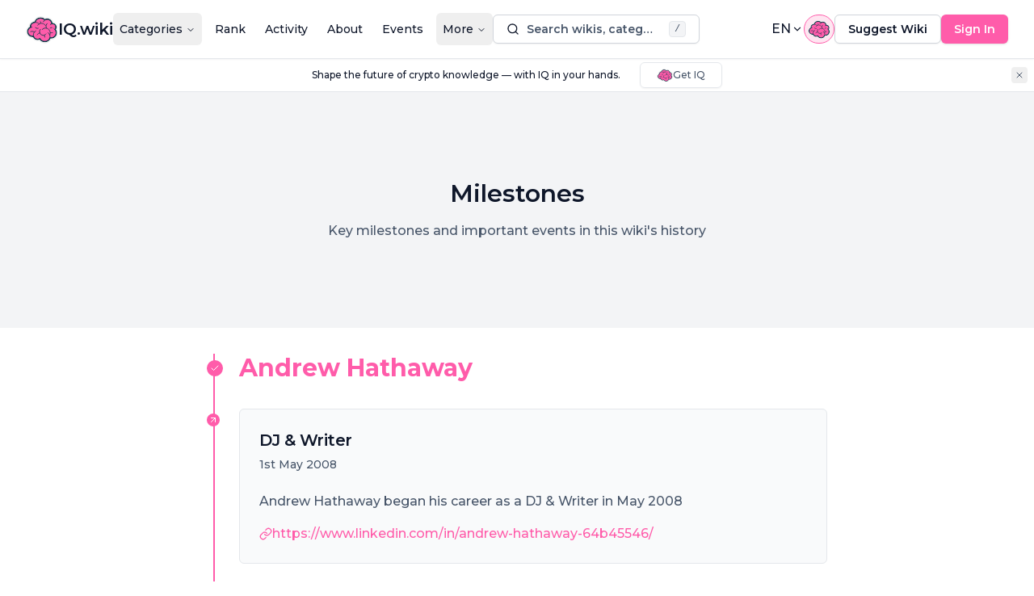

--- FILE ---
content_type: text/html; charset=utf-8
request_url: https://iq.wiki/wiki/andrew-hathaway/milestones
body_size: 38966
content:
<!DOCTYPE html><html lang="en"><head><meta charSet="utf-8"/><meta name="viewport" content="width=device-width, initial-scale=1"/><link rel="stylesheet" href="/_next/static/css/08001de95afe761b.css" data-precedence="next"/><link rel="stylesheet" href="/_next/static/css/a5643599aecf9219.css" data-precedence="next"/><link rel="preload" as="script" fetchPriority="low" href="/_next/static/chunks/webpack-5845aa4d64870873.js"/><script src="/_next/static/chunks/96650b9d-953ee476d6f60bda.js" async="" type="64a711d8b38fc49f2eba1a3b-text/javascript"></script><script src="/_next/static/chunks/6467-4e7e8b85bdb27d88.js" async="" type="64a711d8b38fc49f2eba1a3b-text/javascript"></script><script src="/_next/static/chunks/main-app-3097339c7e2f2601.js" async="" type="64a711d8b38fc49f2eba1a3b-text/javascript"></script><script src="/_next/static/chunks/351825c0-d150034a82fbcabf.js" async="" type="64a711d8b38fc49f2eba1a3b-text/javascript"></script><script src="/_next/static/chunks/e56c7f43-8fe9686ed47fa201.js" async="" type="64a711d8b38fc49f2eba1a3b-text/javascript"></script><script src="/_next/static/chunks/89dae27c-c3492e74f1be64d2.js" async="" type="64a711d8b38fc49f2eba1a3b-text/javascript"></script><script src="/_next/static/chunks/db9d4a75-ace0d6ba52027694.js" async="" type="64a711d8b38fc49f2eba1a3b-text/javascript"></script><script src="/_next/static/chunks/c33bfc2c-dca0cfaeed6d6ab9.js" async="" type="64a711d8b38fc49f2eba1a3b-text/javascript"></script><script src="/_next/static/chunks/7a67a94b-3d756296089ad358.js" async="" type="64a711d8b38fc49f2eba1a3b-text/javascript"></script><script src="/_next/static/chunks/4872-aceebe0bc084dc78.js" async="" type="64a711d8b38fc49f2eba1a3b-text/javascript"></script><script src="/_next/static/chunks/1721-ec78e600398a8ac3.js" async="" type="64a711d8b38fc49f2eba1a3b-text/javascript"></script><script src="/_next/static/chunks/1591-77ab260121ea243b.js" async="" type="64a711d8b38fc49f2eba1a3b-text/javascript"></script><script src="/_next/static/chunks/6926-6f393aff814ff5d6.js" async="" type="64a711d8b38fc49f2eba1a3b-text/javascript"></script><script src="/_next/static/chunks/7087-dfa875be2b9f0e53.js" async="" type="64a711d8b38fc49f2eba1a3b-text/javascript"></script><script src="/_next/static/chunks/1112-f016321252a233d9.js" async="" type="64a711d8b38fc49f2eba1a3b-text/javascript"></script><script src="/_next/static/chunks/4562-12cddc9699dee1c5.js" async="" type="64a711d8b38fc49f2eba1a3b-text/javascript"></script><script src="/_next/static/chunks/2394-eb98b93314edbf9e.js" async="" type="64a711d8b38fc49f2eba1a3b-text/javascript"></script><script src="/_next/static/chunks/7846-23beaf6e5e237b2e.js" async="" type="64a711d8b38fc49f2eba1a3b-text/javascript"></script><script src="/_next/static/chunks/2058-5cb91b4687904022.js" async="" type="64a711d8b38fc49f2eba1a3b-text/javascript"></script><script src="/_next/static/chunks/3119-154e3c71ebb04045.js" async="" type="64a711d8b38fc49f2eba1a3b-text/javascript"></script><script src="/_next/static/chunks/7830-3068208b1694a240.js" async="" type="64a711d8b38fc49f2eba1a3b-text/javascript"></script><script src="/_next/static/chunks/7671-d68702034dddfd92.js" async="" type="64a711d8b38fc49f2eba1a3b-text/javascript"></script><script src="/_next/static/chunks/6609-f7cc6ddcf3696e8f.js" async="" type="64a711d8b38fc49f2eba1a3b-text/javascript"></script><script src="/_next/static/chunks/399-3fab6508b542c074.js" async="" type="64a711d8b38fc49f2eba1a3b-text/javascript"></script><script src="/_next/static/chunks/5187-b074d79d8fd6e9fa.js" async="" type="64a711d8b38fc49f2eba1a3b-text/javascript"></script><script src="/_next/static/chunks/9877-d66c71e70e75f282.js" async="" type="64a711d8b38fc49f2eba1a3b-text/javascript"></script><script src="/_next/static/chunks/8816-c2bd199037830140.js" async="" type="64a711d8b38fc49f2eba1a3b-text/javascript"></script><script src="/_next/static/chunks/695-efdb11ce2d07125e.js" async="" type="64a711d8b38fc49f2eba1a3b-text/javascript"></script><script src="/_next/static/chunks/2455-83ba74dc0ade76a6.js" async="" type="64a711d8b38fc49f2eba1a3b-text/javascript"></script><script src="/_next/static/chunks/4849-96a07d20c96efd25.js" async="" type="64a711d8b38fc49f2eba1a3b-text/javascript"></script><script src="/_next/static/chunks/7554-f00db4e2fe8c1932.js" async="" type="64a711d8b38fc49f2eba1a3b-text/javascript"></script><script src="/_next/static/chunks/3620-e86ff3ed4c7b9950.js" async="" type="64a711d8b38fc49f2eba1a3b-text/javascript"></script><script src="/_next/static/chunks/9406-c9ae1d028255a587.js" async="" type="64a711d8b38fc49f2eba1a3b-text/javascript"></script><script src="/_next/static/chunks/2095-28ef368d26553246.js" async="" type="64a711d8b38fc49f2eba1a3b-text/javascript"></script><script src="/_next/static/chunks/8312-3eb38407474f511c.js" async="" type="64a711d8b38fc49f2eba1a3b-text/javascript"></script><script src="/_next/static/chunks/6305-624f8823b68e2804.js" async="" type="64a711d8b38fc49f2eba1a3b-text/javascript"></script><script src="/_next/static/chunks/1393-e8f4d153791b1d58.js" async="" type="64a711d8b38fc49f2eba1a3b-text/javascript"></script><script src="/_next/static/chunks/8885-1aa358aac2a531ea.js" async="" type="64a711d8b38fc49f2eba1a3b-text/javascript"></script><script src="/_next/static/chunks/5248-c333af4a35882c28.js" async="" type="64a711d8b38fc49f2eba1a3b-text/javascript"></script><script src="/_next/static/chunks/4302-29342abbb24509e1.js" async="" type="64a711d8b38fc49f2eba1a3b-text/javascript"></script><script src="/_next/static/chunks/3947-6094030465e6176b.js" async="" type="64a711d8b38fc49f2eba1a3b-text/javascript"></script><script src="/_next/static/chunks/8188-88a540759b26b448.js" async="" type="64a711d8b38fc49f2eba1a3b-text/javascript"></script><script src="/_next/static/chunks/6355-6b38b9ec5a621550.js" async="" type="64a711d8b38fc49f2eba1a3b-text/javascript"></script><script src="/_next/static/chunks/app/%5Blocale%5D/(content)/wiki/%5Bid%5D/page-c6a1d24056d6ff4c.js" async="" type="64a711d8b38fc49f2eba1a3b-text/javascript"></script><script src="/_next/static/chunks/app/%5Blocale%5D/(content)/wiki/%5Bid%5D/milestones/page-64e40cde52afbbe3.js" async="" type="64a711d8b38fc49f2eba1a3b-text/javascript"></script><script src="/_next/static/chunks/2103-010ef70a918ce196.js" async="" type="64a711d8b38fc49f2eba1a3b-text/javascript"></script><script src="/_next/static/chunks/2786-edb5abe1a71dcab0.js" async="" type="64a711d8b38fc49f2eba1a3b-text/javascript"></script><script src="/_next/static/chunks/9576-be5f0e6a251de122.js" async="" type="64a711d8b38fc49f2eba1a3b-text/javascript"></script><script src="/_next/static/chunks/6403-a9ceae54dade74b1.js" async="" type="64a711d8b38fc49f2eba1a3b-text/javascript"></script><script src="/_next/static/chunks/9682-c16ee99b10e0b2aa.js" async="" type="64a711d8b38fc49f2eba1a3b-text/javascript"></script><script src="/_next/static/chunks/9926-b0062640f658522c.js" async="" type="64a711d8b38fc49f2eba1a3b-text/javascript"></script><script src="/_next/static/chunks/7391-ace57c340df7e9ab.js" async="" type="64a711d8b38fc49f2eba1a3b-text/javascript"></script><script src="/_next/static/chunks/726-feeadb17b8863501.js" async="" type="64a711d8b38fc49f2eba1a3b-text/javascript"></script><script src="/_next/static/chunks/5368-53d5a377fffeeceb.js" async="" type="64a711d8b38fc49f2eba1a3b-text/javascript"></script><script src="/_next/static/chunks/app/%5Blocale%5D/layout-0d37811ac1c82d0e.js" async="" type="64a711d8b38fc49f2eba1a3b-text/javascript"></script><meta name="next-size-adjust"/><link rel="icon" href="/favicon.ico"/><title>Andrew Hathaway milestones | IQ.wiki</title><meta name="description" content="Discover a comprehensive timeline of Andrew Hathaway events, milestones, and significant moments on IQ.wiki. Our meticulously curated timeline offers a chronological overview, providing valuable insights into the history and evolution of Andrew Hathaway. Explore key dates, noteworthy achievements, and impactful developments that have shaped Andrew Hathaway, allowing you to delve into its rich past and gain a deeper understanding of its significance."/><meta name="robots" content="index, follow"/><link rel="canonical" href="https://iq.wiki/wiki/andrew-hathaway/milestones"/><link rel="alternate" hrefLang="en" href="https://iq.wiki/wiki/andrew-hathaway/milestones"/><link rel="alternate" hrefLang="ko" href="https://iq.wiki/kr/wiki/andrew-hathaway/milestones"/><link rel="alternate" hrefLang="zh" href="https://iq.wiki/zh/wiki/andrew-hathaway/milestones"/><link rel="alternate" hrefLang="x-default" href="https://iq.wiki/wiki/andrew-hathaway/milestones"/><meta property="og:title" content="Andrew Hathaway milestones | IQ.wiki"/><meta property="og:description" content="Discover a comprehensive timeline of Andrew Hathaway events, milestones, and significant moments on IQ.wiki. Our meticulously curated timeline offers a chronological overview, providing valuable insights into the history and evolution of Andrew Hathaway. Explore key dates, noteworthy achievements, and impactful developments that have shaped Andrew Hathaway, allowing you to delve into its rich past and gain a deeper understanding of its significance."/><meta property="og:site_name" content="IQ.wiki"/><meta property="og:image" content="https://iq.wiki/images/og-image-default.png"/><meta property="og:image:width" content="1200"/><meta property="og:image:height" content="630"/><meta property="og:image:alt" content="IQ.wiki | The world’s largest blockchain encyclopedia "/><meta property="og:type" content="website"/><meta name="twitter:card" content="summary_large_image"/><meta name="twitter:creator" content="@IQWIKI"/><meta name="twitter:title" content="IQ.wiki | Largest Blockchain &amp; Crypto Encyclopedia"/><meta name="twitter:description" content="World&#x27;s largest Blockchain &amp; Crypto Encyclopedia"/><meta name="twitter:image" content="https://iq.wiki/images/og-image-default.png"/><meta name="twitter:image:width" content="1200"/><meta name="twitter:image:height" content="630"/><meta name="twitter:image:alt" content="IQ.wiki | The world’s largest blockchain encyclopedia "/><link rel="icon" href="/favicon.ico" type="image/x-icon" sizes="48x48"/><script src="/_next/static/chunks/polyfills-42372ed130431b0a.js" noModule="" type="64a711d8b38fc49f2eba1a3b-text/javascript"></script></head><body class="__className_000550 antialiased"><div><!--$--><!--/$--><script data-cfasync="false">((e,t,n,i,a,o,s,l)=>{let c=document.documentElement,u=["light","dark"];function d(t){(Array.isArray(e)?e:[e]).forEach(e=>{let n="class"===e,i=n&&o?a.map(e=>o[e]||e):a;n?(c.classList.remove(...i),c.classList.add(o&&o[t]?o[t]:t)):c.setAttribute(e,t)}),l&&u.includes(t)&&(c.style.colorScheme=t)}if(i)d(i);else try{let e=localStorage.getItem(t)||n,i=s&&"system"===e?window.matchMedia("(prefers-color-scheme: dark)").matches?"dark":"light":e;d(i)}catch(e){}})("class","theme","system",null,["light","dark"],null,true,true)</script><style>
:root {
  --bprogress-color: #FF1A88;
  --bprogress-height: 2px;
  --bprogress-spinner-size: 18px;
  --bprogress-spinner-animation-duration: 400ms;
  --bprogress-spinner-border-size: 2px;
  --bprogress-box-shadow: 0 0 10px #FF1A88, 0 0 5px #FF1A88;
  --bprogress-z-index: 99999;
  --bprogress-spinner-top: 15px;
  --bprogress-spinner-bottom: auto;
  --bprogress-spinner-right: 15px;
  --bprogress-spinner-left: auto;
}

.bprogress {
  width: 0;
  height: 0;
  pointer-events: none;
  z-index: var(--bprogress-z-index);
}

.bprogress .bar {
  background: var(--bprogress-color);
  position: fixed;
  z-index: var(--bprogress-z-index);
  top: 0;
  left: 0;
  width: 100%;
  height: var(--bprogress-height);
}

/* Fancy blur effect */
.bprogress .peg {
  display: block;
  position: absolute;
  right: 0;
  width: 100px;
  height: 100%;
  box-shadow: var(--bprogress-box-shadow);
  opacity: 1.0;
  transform: rotate(3deg) translate(0px, -4px);
}

/* Remove these to get rid of the spinner */
.bprogress .spinner {
  display: block;
  position: fixed;
  z-index: var(--bprogress-z-index);
  top: var(--bprogress-spinner-top);
  bottom: var(--bprogress-spinner-bottom);
  right: var(--bprogress-spinner-right);
  left: var(--bprogress-spinner-left);
}

.bprogress .spinner-icon {
  width: var(--bprogress-spinner-size);
  height: var(--bprogress-spinner-size);
  box-sizing: border-box;
  border: solid var(--bprogress-spinner-border-size) transparent;
  border-top-color: var(--bprogress-color);
  border-left-color: var(--bprogress-color);
  border-radius: 50%;
  -webkit-animation: bprogress-spinner var(--bprogress-spinner-animation-duration) linear infinite;
  animation: bprogress-spinner var(--bprogress-spinner-animation-duration) linear infinite;
}

.bprogress-custom-parent {
  overflow: hidden;
  position: relative;
}

.bprogress-custom-parent .bprogress .spinner,
.bprogress-custom-parent .bprogress .bar {
  position: absolute;
}

.bprogress .indeterminate {
  position: fixed;
  top: 0;
  left: 0;
  width: 100%;
  height: var(--bprogress-height);
  overflow: hidden;
}

.bprogress .indeterminate .inc,
.bprogress .indeterminate .dec {
  position: absolute;
  top: 0;
  height: 100%;
  background-color: var(--bprogress-color);
}

.bprogress .indeterminate .inc {
  animation: bprogress-indeterminate-increase 2s infinite;
}

.bprogress .indeterminate .dec {
  animation: bprogress-indeterminate-decrease 2s 0.5s infinite;
}

@-webkit-keyframes bprogress-spinner {
  0%   { -webkit-transform: rotate(0deg); transform: rotate(0deg); }
  100% { -webkit-transform: rotate(360deg); transform: rotate(360deg); }
}

@keyframes bprogress-spinner {
  0%   { transform: rotate(0deg); }
  100% { transform: rotate(360deg); }
}

@keyframes bprogress-indeterminate-increase {
  from { left: -5%; width: 5%; }
  to { left: 130%; width: 100%; }
}

@keyframes bprogress-indeterminate-decrease {
  from { left: -80%; width: 80%; }
  to { left: 110%; width: 10%; }
}
</style><!--$--><!--/$--><!--$--><!--/$--><nav class="shadow-sm sticky top-0 left-0 right-0 z-[60] w-full bg-background py-4 border-b" aria-label="Main navigation"><div class="flex gap-6 xl:gap-8 items-center justify-between px-4 lg:px-8"><a aria-label="Go to IQ.wiki homepage" href="/"><div class="flex flex-row gap-2 items-center"><svg xmlns="http://www.w3.org/2000/svg" width="40" height="40" viewBox="0 0 44 36" fill="none" aria-hidden="true" class="size-10 text-primary"><title>Icon</title><path d="M41.2794 23.0133C41.2794 23.8655 41.1232 24.6806 40.8373 25.4321C39.8589 27.9989 37.3731 29.8222 34.4601 29.8222C31.4788 29.8222 28.9454 27.9122 28.0179 25.2505C22.5104 25.6458 19.3612 23.1878 18.0517 18.5028C14.7439 17.6045 12.3125 14.5845 12.3125 10.9966C12.3125 8.6762 13.3301 6.59259 14.944 5.16828C16.3173 3.95425 18.1235 3.21777 20.1021 3.21777C22.369 3.21777 24.4102 4.18422 25.832 5.72907C26.7883 5.10463 27.931 4.74268 29.1584 4.74268C30.0151 4.74268 30.8315 4.91966 31.5713 5.23878C33.7121 6.16144 35.2173 8.27488 35.2508 10.7435C35.2519 10.7724 35.2519 10.8001 35.2519 10.8291L35.2508 10.932V10.9332C35.5621 10.8649 35.8851 10.8291 36.2175 10.8291C37.7018 10.8291 39.0206 11.539 39.8518 12.6374H39.8531C40.4296 13.3994 40.7712 14.3486 40.7712 15.3776C40.7732 16.4448 40.3967 17.4783 39.7083 18.2947C39.6566 18.3576 39.6029 18.4189 39.5472 18.4785C40.6253 19.6821 41.2793 21.2719 41.2793 23.0133" fill="#FF5CAA"></path><path d="M29.0823 10.4464C27.8486 11.7854 27.0951 13.5727 27.0951 15.5359C27.0951 19.6878 30.4657 23.0538 34.6235 23.0538C35.1599 23.0541 35.6948 22.9973 36.2192 22.8845M19.7725 8.01967C19.9608 10.7349 22.2262 12.8792 24.993 12.8792M33.3154 11.8709C33.8749 11.4066 34.5387 11.0845 35.2501 10.9322M25.8312 5.72803C24.9549 6.29793 24.2346 7.08774 23.7496 8.01967" stroke="#103849" stroke-width="0.926271" stroke-miterlimit="10" stroke-linecap="round" stroke-linejoin="round"></path><path d="M41.2789 23.0123C41.2789 26.7733 38.2258 29.8212 34.4596 29.8212C31.4783 29.8212 28.9449 27.9112 28.0175 25.2495C22.5099 25.6449 19.3607 23.1868 18.0512 18.5018C14.7434 17.6035 12.312 14.5835 12.312 10.9957C12.312 6.69931 15.7992 3.2168 20.1017 3.2168C22.3685 3.2168 24.4097 4.18325 25.8315 5.72809C26.7878 5.10365 27.9305 4.7417 29.158 4.7417C32.5236 4.7417 35.2514 7.46701 35.2514 10.8281L35.2503 10.9311V10.9322C35.5616 10.8639 35.8846 10.8281 36.217 10.8281C38.7317 10.8281 40.7707 12.8641 40.7707 15.3766C40.7707 16.5757 40.3064 17.6648 39.5467 18.4775C40.6248 19.6811 41.2788 21.2709 41.2788 23.0123L41.2789 23.0123Z" stroke="#103849" stroke-width="0.810433" stroke-miterlimit="10" stroke-linejoin="round"></path><path d="M39.5468 18.4773C39.5468 18.4773 39.0181 17.9295 38.2951 17.3594M19.2123 30.8258C18.9139 30.2031 18.7229 29.5346 18.6475 28.8485" stroke="#103849" stroke-width="0.926271" stroke-miterlimit="10" stroke-linecap="round" stroke-linejoin="round"></path><path d="M32.5839 26.0902C32.825 26.7581 32.9479 27.4627 32.9473 28.1726C32.9473 31.824 29.738 34.7826 25.7782 34.7826C22.8422 34.7826 20.3192 33.1558 19.2124 30.8261C18.3002 31.4447 17.2059 31.8054 16.0307 31.8054C13.3957 31.8054 11.1726 29.9948 10.4757 27.5182C9.9781 27.6421 9.46717 27.7046 8.95434 27.7044C5.51219 27.7044 2.7207 24.9177 2.7207 21.4792C2.7207 18.8384 4.36823 16.5815 6.69307 15.6785C6.60163 15.3005 6.553 14.9085 6.553 14.5062C6.553 11.3879 9.45451 8.86035 13.0344 8.86035C15.0895 8.86035 16.9233 9.69499 18.1101 10.9946C19.0619 10.4847 20.1595 10.1923 21.3289 10.1923C24.9562 10.1923 27.8969 13.0008 27.8969 16.4647C27.8973 16.5464 27.8954 16.6281 27.8911 16.7097C30.8841 17.2578 33.1591 20.0028 33.1591 23.3072C33.1591 24.3003 32.9543 25.2427 32.5838 26.0901" fill="#FF5CAA"></path><path d="M30.2576 23.0129C31.3261 23.8013 32.1437 24.8675 32.5836 26.0907M10.4754 27.5186C10.3272 26.9937 10.2484 26.4399 10.2484 25.8664C10.2484 23.5261 11.5672 21.5017 13.4823 20.534M8.31617 15.2882C7.74887 15.346 7.20468 15.479 6.69287 15.679M18.1112 10.9962L18.1099 10.9951M18.1099 10.9951C17.2961 11.4345 16.5898 12.0335 16.0376 12.7481" stroke="#103849" stroke-width="0.926271" stroke-miterlimit="10" stroke-linecap="round" stroke-linejoin="round"></path><path d="M32.5839 26.0902C32.825 26.7581 32.9479 27.4627 32.9473 28.1726C32.9473 31.824 29.738 34.7826 25.7782 34.7826C22.8422 34.7826 20.3192 33.1558 19.2124 30.8261C18.3002 31.4447 17.2059 31.8054 16.0307 31.8054C13.3957 31.8054 11.1726 29.9948 10.4757 27.5182C9.9781 27.6421 9.46717 27.7046 8.95434 27.7044C5.51219 27.7044 2.7207 24.9177 2.7207 21.4792C2.7207 18.8384 4.36823 16.5815 6.69307 15.6785C6.60163 15.3005 6.553 14.9085 6.553 14.5062C6.553 11.3879 9.45451 8.86035 13.0344 8.86035C15.0895 8.86035 16.9233 9.69499 18.1101 10.9946C19.0619 10.4847 20.1595 10.1923 21.3289 10.1923C24.9562 10.1923 27.8969 13.0008 27.8969 16.4647C27.8973 16.5464 27.8954 16.6281 27.8911 16.7097C30.8841 17.2578 33.1591 20.0028 33.1591 23.3072C33.1591 24.3003 32.9543 25.2427 32.5838 26.0901L32.5839 26.0902Z" stroke="#103849" stroke-width="0.810433" stroke-miterlimit="10" stroke-linejoin="round"></path><path d="M22.2887 18.5744C23.4418 17.3627 25.0338 16.6123 26.7913 16.6123C27.1665 16.6123 27.5335 16.6459 27.8912 16.7116M27.4788 24.5875C26.5703 25.722 25.1725 26.4488 23.6047 26.4488C20.8666 26.4488 18.647 24.232 18.647 21.4979C18.6452 20.3562 19.0403 19.2493 19.7647 18.366" stroke="#103849" stroke-width="0.926271" stroke-miterlimit="10" stroke-linecap="round" stroke-linejoin="round"></path><path d="M25.797 28.8993C25.797 27.927 25.5514 27.0126 25.1183 26.2135M15.4357 25.7372C16.2531 24.5278 17.5256 23.6525 19.0088 23.3554M6.59717 21.4845C7.22517 21.236 7.89458 21.1086 8.57006 21.1088C9.65314 21.1073 10.7109 21.4356 11.6023 22.0501M16.7899 16.9279C16.4525 17.0271 16.0955 17.0803 15.7259 17.0803C14.745 17.0815 13.8026 16.6992 13.1006 16.0151M33.061 16.6865C33.5799 16.2998 34.2103 16.0914 34.8578 16.0924C35.0377 16.0923 35.2173 16.1082 35.3944 16.14" stroke="#103849" stroke-width="0.926271" stroke-miterlimit="10" stroke-linecap="round" stroke-linejoin="round"></path><path d="M40.0808 18.4804C40.7893 17.6024 41.1758 16.5137 41.1758 15.377C41.1758 12.6458 38.9512 10.4237 36.2169 10.4237C36.0258 10.4237 35.8351 10.4348 35.646 10.4567C35.4525 7.04979 32.6162 4.33749 29.1577 4.33749C28.0045 4.33749 26.8843 4.639 25.8974 5.21237C24.3597 3.6778 22.2753 2.81478 20.1014 2.8125C16.4577 2.8125 13.3632 5.20023 12.301 8.49058C8.84726 8.81325 6.14764 11.3878 6.14764 14.5064C6.14764 14.8168 6.17482 15.1277 6.2284 15.4343C3.83991 16.5033 2.31543 18.8401 2.31543 21.4795C2.31543 25.1351 5.29362 28.1092 8.95424 28.1092C9.37227 28.1093 9.78939 28.0703 10.2002 27.9928C11.069 30.4943 13.4148 32.2103 16.0307 32.2103C17.0921 32.211 18.135 31.9323 19.0542 31.4023C20.3484 33.7159 22.9372 35.1875 25.7781 35.1875C29.2369 35.1875 32.1596 33.0284 33.0626 30.0896C33.5169 30.179 33.9841 30.2261 34.4593 30.2261C38.443 30.2261 41.684 26.99 41.684 23.0126C41.684 21.3556 41.1171 19.7598 40.0808 18.4804V18.4804Z" stroke="#103849" stroke-width="1.62095" stroke-miterlimit="10" stroke-linejoin="round"></path><path d="M20.1016 0.5C17.9612 0.5 15.9023 1.1365 14.1476 2.34055C12.6325 3.38019 11.4315 4.78247 10.6382 6.42904C6.77653 7.36358 4.01561 10.4669 3.84107 14.1365C1.45093 15.7938 0 18.5301 0 21.4795C0 26.3584 3.93346 30.3373 8.79962 30.4202C10.3362 32.9414 13.0753 34.5227 16.0309 34.5227C16.7859 34.5227 17.5279 34.4228 18.2476 34.2247C20.1103 36.2934 22.847 37.4999 25.7783 37.4999C27.764 37.4999 29.6874 36.9376 31.3406 35.8743C32.6841 35.0102 33.7665 33.8697 34.5156 32.5384C39.7506 32.5084 43.9998 28.2466 43.9998 23.0126C43.9998 21.3954 43.5947 19.8263 42.821 18.4233C43.2631 17.4685 43.492 16.429 43.4917 15.3769C43.4917 13.4715 42.7563 11.6697 41.4208 10.3037C40.3677 9.22632 39.0347 8.51464 37.584 8.23923C37.0937 6.64964 36.1547 5.21744 34.8715 4.12586C33.2771 2.77051 31.2519 2.02577 29.158 2.02481C28.1821 2.02481 27.2026 2.19018 26.2797 2.50704C24.4869 1.20717 22.3262 0.5 20.1016 0.5ZM20.1016 2.00305C22.2718 2.00305 24.4 2.80786 26.0302 4.22879C27.008 3.7671 28.0762 3.52777 29.1579 3.52804C32.7606 3.52804 35.7857 6.14443 36.3668 9.61628C39.4788 9.69598 41.9864 12.2496 41.9864 15.377C41.9853 16.4728 41.6722 17.5457 41.0837 18.4706C41.9972 19.7999 42.4945 21.3902 42.4945 23.0127C42.4945 27.4366 38.8899 31.0357 34.4594 31.0357C34.1729 31.0357 33.8853 31.0201 33.5991 30.9892C32.3625 33.9698 29.2465 35.997 25.7782 35.997C22.918 35.997 20.2969 34.6573 18.759 32.4549C17.8978 32.8271 16.9693 33.0193 16.0309 33.0197C13.2966 33.0197 10.8236 31.3825 9.68482 28.8831C9.4422 28.9068 9.19811 28.9186 8.95445 28.9186C4.84697 28.9186 1.5052 25.5815 1.5052 21.4795C1.5052 18.7562 2.99772 16.2612 5.35469 14.9656C5.34326 14.8128 5.33752 14.6596 5.3375 14.5064C5.3375 11.1419 8.03981 8.3152 11.7048 7.74911C13.0437 4.29114 16.3547 2.00305 20.1017 2.00305" fill="#F0F0F0"></path></svg><h1 class="text-xl font-semibold">IQ.wiki</h1></div></a><div class="hidden lg:block"><nav aria-label="Navigation menu" data-orientation="horizontal" dir="ltr" class="relative z-10"><div style="position:relative"><ul data-orientation="horizontal" class="group flex flex-1 list-none items-center justify-center space-x-2" dir="ltr"><li><button id="radix-:Rhl6ltb:-trigger-radix-:Rmhl6ltb:" data-state="closed" aria-expanded="false" aria-controls="radix-:Rhl6ltb:-content-radix-:Rmhl6ltb:" class="group inline-flex h-10 w-max items-center justify-center rounded-md text-sm font-medium transition-colors hover:text-muted-foreground focus:outline-none disabled:pointer-events-none disabled:opacity-50 data-[active]:bg-popover/50 data-[state=open]:bg-popover/50 group !p-2" data-radix-collection-item="">Categories<!-- --> <svg xmlns="http://www.w3.org/2000/svg" width="24" height="24" viewBox="0 0 24 24" fill="none" stroke="currentColor" stroke-width="2" stroke-linecap="round" stroke-linejoin="round" class="lucide lucide-chevron-down relative top-[1px] ml-1 h-3 w-3 transition duration-200 group-data-[state=open]:rotate-180" aria-hidden="true"><path d="m6 9 6 6 6-6"></path></svg></button></li><li><a class="group inline-flex h-10 w-max items-center justify-center rounded-md text-sm font-medium transition-colors hover:text-muted-foreground focus:outline-none disabled:pointer-events-none disabled:opacity-50 data-[active]:bg-popover/50 data-[state=open]:bg-popover/50 !p-2" href="/rank/cryptocurrencies"><span class="">Rank</span></a></li><li><a class="group inline-flex h-10 w-max items-center justify-center rounded-md text-sm font-medium transition-colors hover:text-muted-foreground focus:outline-none disabled:pointer-events-none disabled:opacity-50 data-[active]:bg-popover/50 data-[state=open]:bg-popover/50 !p-2" href="/activity"><span class="">Activity</span></a></li><li><a class="group inline-flex h-10 w-max items-center justify-center rounded-md text-sm font-medium transition-colors hover:text-muted-foreground focus:outline-none disabled:pointer-events-none disabled:opacity-50 data-[active]:bg-popover/50 data-[state=open]:bg-popover/50 !p-2" href="/about"><span class="">About</span></a></li><li><a class="group inline-flex h-10 w-max items-center justify-center rounded-md text-sm font-medium transition-colors hover:text-muted-foreground focus:outline-none disabled:pointer-events-none disabled:opacity-50 data-[active]:bg-popover/50 data-[state=open]:bg-popover/50 !p-2" href="/events"><span class="">Events</span></a></li><li><button id="radix-:Rhl6ltb:-trigger-radix-:R36hl6ltb:" data-state="closed" aria-expanded="false" aria-controls="radix-:Rhl6ltb:-content-radix-:R36hl6ltb:" class="group inline-flex h-10 w-max items-center justify-center rounded-md text-sm font-medium transition-colors hover:text-muted-foreground focus:outline-none disabled:pointer-events-none disabled:opacity-50 data-[active]:bg-popover/50 data-[state=open]:bg-popover/50 group !p-2" data-radix-collection-item="">More<!-- --> <svg xmlns="http://www.w3.org/2000/svg" width="24" height="24" viewBox="0 0 24 24" fill="none" stroke="currentColor" stroke-width="2" stroke-linecap="round" stroke-linejoin="round" class="lucide lucide-chevron-down relative top-[1px] ml-1 h-3 w-3 transition duration-200 group-data-[state=open]:rotate-180" aria-hidden="true"><path d="m6 9 6 6 6-6"></path></svg></button></li></ul></div><div class="absolute top-full"></div></nav></div><div class="hidden lg:block flex-grow" role="search"><svg viewBox="0 0 24 24" xmlns="http://www.w3.org/2000/svg" width="24" height="24" fill="currentColor" class="remixicon block xl:hidden w-6 h-6 text-muted-foreground"><path d="M18.031 16.6168L22.3137 20.8995L20.8995 22.3137L16.6168 18.031C15.0769 19.263 13.124 20 11 20C6.032 20 2 15.968 2 11C2 6.032 6.032 2 11 2C15.968 2 20 6.032 20 11C20 13.124 19.263 15.0769 18.031 16.6168ZM16.0247 15.8748C17.2475 14.6146 18 12.8956 18 11C18 7.1325 14.8675 4 11 4C7.1325 4 4 7.1325 4 11C4 14.8675 7.1325 18 11 18C12.8956 18 14.6146 17.2475 15.8748 16.0247L16.0247 15.8748Z"></path></svg><div class="hidden xl:block flex-grow z-50"><div class="hidden lg:block flex-grow min-w-0 min-[1280px]:max-w-[20vw] min-[1400px]:max-w-none"><button class="gap-2 justify-center whitespace-nowrap rounded-md text-sm font-semibold transition-all duration-200 ease-in-out focus-visible:outline-none focus-visible:ring-1 focus-visible:ring-ring disabled:pointer-events-none disabled:opacity-50 border border-input bg-background shadow-sm hover:bg-accent hover:text-accent-foreground h-9 px-4 py-2 w-full flex items-center"><div class="flex items-center w-[calc(100%-40px)]"><svg viewBox="0 0 24 24" xmlns="http://www.w3.org/2000/svg" width="24" height="24" fill="currentColor" class="remixicon mr-2 h-4 w-4 flex-none"><path d="M18.031 16.6168L22.3137 20.8995L20.8995 22.3137L16.6168 18.031C15.0769 19.263 13.124 20 11 20C6.032 20 2 15.968 2 11C2 6.032 6.032 2 11 2C15.968 2 20 6.032 20 11C20 13.124 19.263 15.0769 18.031 16.6168ZM16.0247 15.8748C17.2475 14.6146 18 12.8956 18 11C18 7.1325 14.8675 4 11 4C7.1325 4 4 7.1325 4 11C4 14.8675 7.1325 18 11 18C12.8956 18 14.6146 17.2475 15.8748 16.0247L16.0247 15.8748Z"></path></svg><span class="text-muted-foreground truncate">Search wikis, categories, tags and users</span></div><kbd class="pointer-events-none inline-flex h-5 select-none items-center gap-1 rounded border bg-muted px-1.5 font-mono text-[10px] font-medium text-muted-foreground opacity-100 ml-auto flex-none"><span class="text-xs">/</span></kbd></button><h2 id="radix-:Rkpl6ltbH1:" class="text-lg font-semibold leading-none tracking-tight sr-only">Search</h2></div></div></div><div class="flex-row gap-5 hidden lg:flex items-center" role="navigation" aria-label="User navigation"><button type="button" aria-label="Select language" class="uppercase border-0 p-0 hover:bg-transparent bg-transparent flex items-center font-medium cursor-pointer gap-1" id="radix-:R31l6ltb:" aria-haspopup="menu" aria-expanded="false" data-state="closed">en<svg viewBox="0 0 24 24" xmlns="http://www.w3.org/2000/svg" width="24" height="24" fill="currentColor" aria-hidden="true" class="remixicon w-4 h-4"><path d="M11.9999 13.1714L16.9497 8.22168L18.3639 9.63589L11.9999 15.9999L5.63599 9.63589L7.0502 8.22168L11.9999 13.1714Z"></path></svg></button><button class="inline-flex gap-2 items-center whitespace-nowrap text-sm font-semibold transition-all duration-200 ease-in-out focus-visible:outline-none focus-visible:ring-1 focus-visible:ring-ring disabled:pointer-events-none disabled:opacity-50 hover:text-accent-foreground h-9 rounded-full bg-brand-50 px-1 justify-center border border-primary py-0 hover:bg-brand-50" type="button" id="radix-:R51l6ltb:" aria-haspopup="menu" aria-expanded="false" data-state="closed"><svg xmlns="http://www.w3.org/2000/svg" width="40" height="40" viewBox="0 0 44 36" fill="none" class="h-6 w-7 text-primary" aria-hidden="true"><title>Icon</title><path d="M41.2794 23.0133C41.2794 23.8655 41.1232 24.6806 40.8373 25.4321C39.8589 27.9989 37.3731 29.8222 34.4601 29.8222C31.4788 29.8222 28.9454 27.9122 28.0179 25.2505C22.5104 25.6458 19.3612 23.1878 18.0517 18.5028C14.7439 17.6045 12.3125 14.5845 12.3125 10.9966C12.3125 8.6762 13.3301 6.59259 14.944 5.16828C16.3173 3.95425 18.1235 3.21777 20.1021 3.21777C22.369 3.21777 24.4102 4.18422 25.832 5.72907C26.7883 5.10463 27.931 4.74268 29.1584 4.74268C30.0151 4.74268 30.8315 4.91966 31.5713 5.23878C33.7121 6.16144 35.2173 8.27488 35.2508 10.7435C35.2519 10.7724 35.2519 10.8001 35.2519 10.8291L35.2508 10.932V10.9332C35.5621 10.8649 35.8851 10.8291 36.2175 10.8291C37.7018 10.8291 39.0206 11.539 39.8518 12.6374H39.8531C40.4296 13.3994 40.7712 14.3486 40.7712 15.3776C40.7732 16.4448 40.3967 17.4783 39.7083 18.2947C39.6566 18.3576 39.6029 18.4189 39.5472 18.4785C40.6253 19.6821 41.2793 21.2719 41.2793 23.0133" fill="#FF5CAA"></path><path d="M29.0823 10.4464C27.8486 11.7854 27.0951 13.5727 27.0951 15.5359C27.0951 19.6878 30.4657 23.0538 34.6235 23.0538C35.1599 23.0541 35.6948 22.9973 36.2192 22.8845M19.7725 8.01967C19.9608 10.7349 22.2262 12.8792 24.993 12.8792M33.3154 11.8709C33.8749 11.4066 34.5387 11.0845 35.2501 10.9322M25.8312 5.72803C24.9549 6.29793 24.2346 7.08774 23.7496 8.01967" stroke="#103849" stroke-width="0.926271" stroke-miterlimit="10" stroke-linecap="round" stroke-linejoin="round"></path><path d="M41.2789 23.0123C41.2789 26.7733 38.2258 29.8212 34.4596 29.8212C31.4783 29.8212 28.9449 27.9112 28.0175 25.2495C22.5099 25.6449 19.3607 23.1868 18.0512 18.5018C14.7434 17.6035 12.312 14.5835 12.312 10.9957C12.312 6.69931 15.7992 3.2168 20.1017 3.2168C22.3685 3.2168 24.4097 4.18325 25.8315 5.72809C26.7878 5.10365 27.9305 4.7417 29.158 4.7417C32.5236 4.7417 35.2514 7.46701 35.2514 10.8281L35.2503 10.9311V10.9322C35.5616 10.8639 35.8846 10.8281 36.217 10.8281C38.7317 10.8281 40.7707 12.8641 40.7707 15.3766C40.7707 16.5757 40.3064 17.6648 39.5467 18.4775C40.6248 19.6811 41.2788 21.2709 41.2788 23.0123L41.2789 23.0123Z" stroke="#103849" stroke-width="0.810433" stroke-miterlimit="10" stroke-linejoin="round"></path><path d="M39.5468 18.4773C39.5468 18.4773 39.0181 17.9295 38.2951 17.3594M19.2123 30.8258C18.9139 30.2031 18.7229 29.5346 18.6475 28.8485" stroke="#103849" stroke-width="0.926271" stroke-miterlimit="10" stroke-linecap="round" stroke-linejoin="round"></path><path d="M32.5839 26.0902C32.825 26.7581 32.9479 27.4627 32.9473 28.1726C32.9473 31.824 29.738 34.7826 25.7782 34.7826C22.8422 34.7826 20.3192 33.1558 19.2124 30.8261C18.3002 31.4447 17.2059 31.8054 16.0307 31.8054C13.3957 31.8054 11.1726 29.9948 10.4757 27.5182C9.9781 27.6421 9.46717 27.7046 8.95434 27.7044C5.51219 27.7044 2.7207 24.9177 2.7207 21.4792C2.7207 18.8384 4.36823 16.5815 6.69307 15.6785C6.60163 15.3005 6.553 14.9085 6.553 14.5062C6.553 11.3879 9.45451 8.86035 13.0344 8.86035C15.0895 8.86035 16.9233 9.69499 18.1101 10.9946C19.0619 10.4847 20.1595 10.1923 21.3289 10.1923C24.9562 10.1923 27.8969 13.0008 27.8969 16.4647C27.8973 16.5464 27.8954 16.6281 27.8911 16.7097C30.8841 17.2578 33.1591 20.0028 33.1591 23.3072C33.1591 24.3003 32.9543 25.2427 32.5838 26.0901" fill="#FF5CAA"></path><path d="M30.2576 23.0129C31.3261 23.8013 32.1437 24.8675 32.5836 26.0907M10.4754 27.5186C10.3272 26.9937 10.2484 26.4399 10.2484 25.8664C10.2484 23.5261 11.5672 21.5017 13.4823 20.534M8.31617 15.2882C7.74887 15.346 7.20468 15.479 6.69287 15.679M18.1112 10.9962L18.1099 10.9951M18.1099 10.9951C17.2961 11.4345 16.5898 12.0335 16.0376 12.7481" stroke="#103849" stroke-width="0.926271" stroke-miterlimit="10" stroke-linecap="round" stroke-linejoin="round"></path><path d="M32.5839 26.0902C32.825 26.7581 32.9479 27.4627 32.9473 28.1726C32.9473 31.824 29.738 34.7826 25.7782 34.7826C22.8422 34.7826 20.3192 33.1558 19.2124 30.8261C18.3002 31.4447 17.2059 31.8054 16.0307 31.8054C13.3957 31.8054 11.1726 29.9948 10.4757 27.5182C9.9781 27.6421 9.46717 27.7046 8.95434 27.7044C5.51219 27.7044 2.7207 24.9177 2.7207 21.4792C2.7207 18.8384 4.36823 16.5815 6.69307 15.6785C6.60163 15.3005 6.553 14.9085 6.553 14.5062C6.553 11.3879 9.45451 8.86035 13.0344 8.86035C15.0895 8.86035 16.9233 9.69499 18.1101 10.9946C19.0619 10.4847 20.1595 10.1923 21.3289 10.1923C24.9562 10.1923 27.8969 13.0008 27.8969 16.4647C27.8973 16.5464 27.8954 16.6281 27.8911 16.7097C30.8841 17.2578 33.1591 20.0028 33.1591 23.3072C33.1591 24.3003 32.9543 25.2427 32.5838 26.0901L32.5839 26.0902Z" stroke="#103849" stroke-width="0.810433" stroke-miterlimit="10" stroke-linejoin="round"></path><path d="M22.2887 18.5744C23.4418 17.3627 25.0338 16.6123 26.7913 16.6123C27.1665 16.6123 27.5335 16.6459 27.8912 16.7116M27.4788 24.5875C26.5703 25.722 25.1725 26.4488 23.6047 26.4488C20.8666 26.4488 18.647 24.232 18.647 21.4979C18.6452 20.3562 19.0403 19.2493 19.7647 18.366" stroke="#103849" stroke-width="0.926271" stroke-miterlimit="10" stroke-linecap="round" stroke-linejoin="round"></path><path d="M25.797 28.8993C25.797 27.927 25.5514 27.0126 25.1183 26.2135M15.4357 25.7372C16.2531 24.5278 17.5256 23.6525 19.0088 23.3554M6.59717 21.4845C7.22517 21.236 7.89458 21.1086 8.57006 21.1088C9.65314 21.1073 10.7109 21.4356 11.6023 22.0501M16.7899 16.9279C16.4525 17.0271 16.0955 17.0803 15.7259 17.0803C14.745 17.0815 13.8026 16.6992 13.1006 16.0151M33.061 16.6865C33.5799 16.2998 34.2103 16.0914 34.8578 16.0924C35.0377 16.0923 35.2173 16.1082 35.3944 16.14" stroke="#103849" stroke-width="0.926271" stroke-miterlimit="10" stroke-linecap="round" stroke-linejoin="round"></path><path d="M40.0808 18.4804C40.7893 17.6024 41.1758 16.5137 41.1758 15.377C41.1758 12.6458 38.9512 10.4237 36.2169 10.4237C36.0258 10.4237 35.8351 10.4348 35.646 10.4567C35.4525 7.04979 32.6162 4.33749 29.1577 4.33749C28.0045 4.33749 26.8843 4.639 25.8974 5.21237C24.3597 3.6778 22.2753 2.81478 20.1014 2.8125C16.4577 2.8125 13.3632 5.20023 12.301 8.49058C8.84726 8.81325 6.14764 11.3878 6.14764 14.5064C6.14764 14.8168 6.17482 15.1277 6.2284 15.4343C3.83991 16.5033 2.31543 18.8401 2.31543 21.4795C2.31543 25.1351 5.29362 28.1092 8.95424 28.1092C9.37227 28.1093 9.78939 28.0703 10.2002 27.9928C11.069 30.4943 13.4148 32.2103 16.0307 32.2103C17.0921 32.211 18.135 31.9323 19.0542 31.4023C20.3484 33.7159 22.9372 35.1875 25.7781 35.1875C29.2369 35.1875 32.1596 33.0284 33.0626 30.0896C33.5169 30.179 33.9841 30.2261 34.4593 30.2261C38.443 30.2261 41.684 26.99 41.684 23.0126C41.684 21.3556 41.1171 19.7598 40.0808 18.4804V18.4804Z" stroke="#103849" stroke-width="1.62095" stroke-miterlimit="10" stroke-linejoin="round"></path><path d="M20.1016 0.5C17.9612 0.5 15.9023 1.1365 14.1476 2.34055C12.6325 3.38019 11.4315 4.78247 10.6382 6.42904C6.77653 7.36358 4.01561 10.4669 3.84107 14.1365C1.45093 15.7938 0 18.5301 0 21.4795C0 26.3584 3.93346 30.3373 8.79962 30.4202C10.3362 32.9414 13.0753 34.5227 16.0309 34.5227C16.7859 34.5227 17.5279 34.4228 18.2476 34.2247C20.1103 36.2934 22.847 37.4999 25.7783 37.4999C27.764 37.4999 29.6874 36.9376 31.3406 35.8743C32.6841 35.0102 33.7665 33.8697 34.5156 32.5384C39.7506 32.5084 43.9998 28.2466 43.9998 23.0126C43.9998 21.3954 43.5947 19.8263 42.821 18.4233C43.2631 17.4685 43.492 16.429 43.4917 15.3769C43.4917 13.4715 42.7563 11.6697 41.4208 10.3037C40.3677 9.22632 39.0347 8.51464 37.584 8.23923C37.0937 6.64964 36.1547 5.21744 34.8715 4.12586C33.2771 2.77051 31.2519 2.02577 29.158 2.02481C28.1821 2.02481 27.2026 2.19018 26.2797 2.50704C24.4869 1.20717 22.3262 0.5 20.1016 0.5ZM20.1016 2.00305C22.2718 2.00305 24.4 2.80786 26.0302 4.22879C27.008 3.7671 28.0762 3.52777 29.1579 3.52804C32.7606 3.52804 35.7857 6.14443 36.3668 9.61628C39.4788 9.69598 41.9864 12.2496 41.9864 15.377C41.9853 16.4728 41.6722 17.5457 41.0837 18.4706C41.9972 19.7999 42.4945 21.3902 42.4945 23.0127C42.4945 27.4366 38.8899 31.0357 34.4594 31.0357C34.1729 31.0357 33.8853 31.0201 33.5991 30.9892C32.3625 33.9698 29.2465 35.997 25.7782 35.997C22.918 35.997 20.2969 34.6573 18.759 32.4549C17.8978 32.8271 16.9693 33.0193 16.0309 33.0197C13.2966 33.0197 10.8236 31.3825 9.68482 28.8831C9.4422 28.9068 9.19811 28.9186 8.95445 28.9186C4.84697 28.9186 1.5052 25.5815 1.5052 21.4795C1.5052 18.7562 2.99772 16.2612 5.35469 14.9656C5.34326 14.8128 5.33752 14.6596 5.3375 14.5064C5.3375 11.1419 8.03981 8.3152 11.7048 7.74911C13.0437 4.29114 16.3547 2.00305 20.1017 2.00305" fill="#F0F0F0"></path></svg></button><button type="button" aria-haspopup="dialog" aria-expanded="false" aria-controls="radix-:R71l6ltb:" data-state="closed" class="inline-flex gap-2 items-center justify-center whitespace-nowrap rounded-md text-sm font-semibold transition-all duration-200 ease-in-out focus-visible:outline-none focus-visible:ring-1 focus-visible:ring-ring disabled:pointer-events-none disabled:opacity-50 border border-input bg-background shadow-sm hover:bg-accent hover:text-accent-foreground h-9 px-4 py-2">Suggest Wiki</button><button class="inline-flex gap-2 items-center justify-center whitespace-nowrap rounded-md text-sm font-semibold transition-all duration-200 ease-in-out focus-visible:outline-none focus-visible:ring-1 focus-visible:ring-ring disabled:pointer-events-none disabled:opacity-50 bg-primary text-primary-foreground shadow hover:bg-primary/90 h-9 px-4 py-2">Sign In</button></div><div class="flex items-center gap-3 md:gap-4 lg:hidden"><div class="md:flex items-center hidden"><a class="inline-flex gap-2 items-center justify-center whitespace-nowrap rounded-md text-sm font-semibold transition-all duration-200 ease-in-out focus-visible:outline-none focus-visible:ring-1 focus-visible:ring-ring disabled:pointer-events-none disabled:opacity-50 bg-primary text-primary-foreground shadow hover:bg-primary/90 h-9 px-4 py-2" href="/login">Sign In</a></div><div role="search"><svg viewBox="0 0 24 24" xmlns="http://www.w3.org/2000/svg" width="24" height="24" fill="currentColor" class="remixicon block xl:hidden w-6 h-6 text-muted-foreground"><path d="M18.031 16.6168L22.3137 20.8995L20.8995 22.3137L16.6168 18.031C15.0769 19.263 13.124 20 11 20C6.032 20 2 15.968 2 11C2 6.032 6.032 2 11 2C15.968 2 20 6.032 20 11C20 13.124 19.263 15.0769 18.031 16.6168ZM16.0247 15.8748C17.2475 14.6146 18 12.8956 18 11C18 7.1325 14.8675 4 11 4C7.1325 4 4 7.1325 4 11C4 14.8675 7.1325 18 11 18C12.8956 18 14.6146 17.2475 15.8748 16.0247L16.0247 15.8748Z"></path></svg><div class="hidden xl:block flex-grow z-50"><div class="hidden lg:block flex-grow min-w-0 min-[1280px]:max-w-[20vw] min-[1400px]:max-w-none"><button class="gap-2 justify-center whitespace-nowrap rounded-md text-sm font-semibold transition-all duration-200 ease-in-out focus-visible:outline-none focus-visible:ring-1 focus-visible:ring-ring disabled:pointer-events-none disabled:opacity-50 border border-input bg-background shadow-sm hover:bg-accent hover:text-accent-foreground h-9 px-4 py-2 w-full flex items-center"><div class="flex items-center w-[calc(100%-40px)]"><svg viewBox="0 0 24 24" xmlns="http://www.w3.org/2000/svg" width="24" height="24" fill="currentColor" class="remixicon mr-2 h-4 w-4 flex-none"><path d="M18.031 16.6168L22.3137 20.8995L20.8995 22.3137L16.6168 18.031C15.0769 19.263 13.124 20 11 20C6.032 20 2 15.968 2 11C2 6.032 6.032 2 11 2C15.968 2 20 6.032 20 11C20 13.124 19.263 15.0769 18.031 16.6168ZM16.0247 15.8748C17.2475 14.6146 18 12.8956 18 11C18 7.1325 14.8675 4 11 4C7.1325 4 4 7.1325 4 11C4 14.8675 7.1325 18 11 18C12.8956 18 14.6146 17.2475 15.8748 16.0247L16.0247 15.8748Z"></path></svg><span class="text-muted-foreground truncate">Search wikis, categories, tags and users</span></div><kbd class="pointer-events-none inline-flex h-5 select-none items-center gap-1 rounded border bg-muted px-1.5 font-mono text-[10px] font-medium text-muted-foreground opacity-100 ml-auto flex-none"><span class="text-xs">/</span></kbd></button><h2 id="radix-:R559l6ltbH1:" class="text-lg font-semibold leading-none tracking-tight sr-only">Search</h2></div></div></div><button class="inline-flex gap-2 items-center whitespace-nowrap text-sm font-semibold transition-all duration-200 ease-in-out focus-visible:outline-none focus-visible:ring-1 focus-visible:ring-ring disabled:pointer-events-none disabled:opacity-50 hover:text-accent-foreground h-9 rounded-full bg-brand-50 px-1 justify-center border border-primary py-0 hover:bg-brand-50" type="button" id="radix-:R79l6ltb:" aria-haspopup="menu" aria-expanded="false" data-state="closed"><svg xmlns="http://www.w3.org/2000/svg" width="40" height="40" viewBox="0 0 44 36" fill="none" class="h-6 w-7 text-primary" aria-hidden="true"><title>Icon</title><path d="M41.2794 23.0133C41.2794 23.8655 41.1232 24.6806 40.8373 25.4321C39.8589 27.9989 37.3731 29.8222 34.4601 29.8222C31.4788 29.8222 28.9454 27.9122 28.0179 25.2505C22.5104 25.6458 19.3612 23.1878 18.0517 18.5028C14.7439 17.6045 12.3125 14.5845 12.3125 10.9966C12.3125 8.6762 13.3301 6.59259 14.944 5.16828C16.3173 3.95425 18.1235 3.21777 20.1021 3.21777C22.369 3.21777 24.4102 4.18422 25.832 5.72907C26.7883 5.10463 27.931 4.74268 29.1584 4.74268C30.0151 4.74268 30.8315 4.91966 31.5713 5.23878C33.7121 6.16144 35.2173 8.27488 35.2508 10.7435C35.2519 10.7724 35.2519 10.8001 35.2519 10.8291L35.2508 10.932V10.9332C35.5621 10.8649 35.8851 10.8291 36.2175 10.8291C37.7018 10.8291 39.0206 11.539 39.8518 12.6374H39.8531C40.4296 13.3994 40.7712 14.3486 40.7712 15.3776C40.7732 16.4448 40.3967 17.4783 39.7083 18.2947C39.6566 18.3576 39.6029 18.4189 39.5472 18.4785C40.6253 19.6821 41.2793 21.2719 41.2793 23.0133" fill="#FF5CAA"></path><path d="M29.0823 10.4464C27.8486 11.7854 27.0951 13.5727 27.0951 15.5359C27.0951 19.6878 30.4657 23.0538 34.6235 23.0538C35.1599 23.0541 35.6948 22.9973 36.2192 22.8845M19.7725 8.01967C19.9608 10.7349 22.2262 12.8792 24.993 12.8792M33.3154 11.8709C33.8749 11.4066 34.5387 11.0845 35.2501 10.9322M25.8312 5.72803C24.9549 6.29793 24.2346 7.08774 23.7496 8.01967" stroke="#103849" stroke-width="0.926271" stroke-miterlimit="10" stroke-linecap="round" stroke-linejoin="round"></path><path d="M41.2789 23.0123C41.2789 26.7733 38.2258 29.8212 34.4596 29.8212C31.4783 29.8212 28.9449 27.9112 28.0175 25.2495C22.5099 25.6449 19.3607 23.1868 18.0512 18.5018C14.7434 17.6035 12.312 14.5835 12.312 10.9957C12.312 6.69931 15.7992 3.2168 20.1017 3.2168C22.3685 3.2168 24.4097 4.18325 25.8315 5.72809C26.7878 5.10365 27.9305 4.7417 29.158 4.7417C32.5236 4.7417 35.2514 7.46701 35.2514 10.8281L35.2503 10.9311V10.9322C35.5616 10.8639 35.8846 10.8281 36.217 10.8281C38.7317 10.8281 40.7707 12.8641 40.7707 15.3766C40.7707 16.5757 40.3064 17.6648 39.5467 18.4775C40.6248 19.6811 41.2788 21.2709 41.2788 23.0123L41.2789 23.0123Z" stroke="#103849" stroke-width="0.810433" stroke-miterlimit="10" stroke-linejoin="round"></path><path d="M39.5468 18.4773C39.5468 18.4773 39.0181 17.9295 38.2951 17.3594M19.2123 30.8258C18.9139 30.2031 18.7229 29.5346 18.6475 28.8485" stroke="#103849" stroke-width="0.926271" stroke-miterlimit="10" stroke-linecap="round" stroke-linejoin="round"></path><path d="M32.5839 26.0902C32.825 26.7581 32.9479 27.4627 32.9473 28.1726C32.9473 31.824 29.738 34.7826 25.7782 34.7826C22.8422 34.7826 20.3192 33.1558 19.2124 30.8261C18.3002 31.4447 17.2059 31.8054 16.0307 31.8054C13.3957 31.8054 11.1726 29.9948 10.4757 27.5182C9.9781 27.6421 9.46717 27.7046 8.95434 27.7044C5.51219 27.7044 2.7207 24.9177 2.7207 21.4792C2.7207 18.8384 4.36823 16.5815 6.69307 15.6785C6.60163 15.3005 6.553 14.9085 6.553 14.5062C6.553 11.3879 9.45451 8.86035 13.0344 8.86035C15.0895 8.86035 16.9233 9.69499 18.1101 10.9946C19.0619 10.4847 20.1595 10.1923 21.3289 10.1923C24.9562 10.1923 27.8969 13.0008 27.8969 16.4647C27.8973 16.5464 27.8954 16.6281 27.8911 16.7097C30.8841 17.2578 33.1591 20.0028 33.1591 23.3072C33.1591 24.3003 32.9543 25.2427 32.5838 26.0901" fill="#FF5CAA"></path><path d="M30.2576 23.0129C31.3261 23.8013 32.1437 24.8675 32.5836 26.0907M10.4754 27.5186C10.3272 26.9937 10.2484 26.4399 10.2484 25.8664C10.2484 23.5261 11.5672 21.5017 13.4823 20.534M8.31617 15.2882C7.74887 15.346 7.20468 15.479 6.69287 15.679M18.1112 10.9962L18.1099 10.9951M18.1099 10.9951C17.2961 11.4345 16.5898 12.0335 16.0376 12.7481" stroke="#103849" stroke-width="0.926271" stroke-miterlimit="10" stroke-linecap="round" stroke-linejoin="round"></path><path d="M32.5839 26.0902C32.825 26.7581 32.9479 27.4627 32.9473 28.1726C32.9473 31.824 29.738 34.7826 25.7782 34.7826C22.8422 34.7826 20.3192 33.1558 19.2124 30.8261C18.3002 31.4447 17.2059 31.8054 16.0307 31.8054C13.3957 31.8054 11.1726 29.9948 10.4757 27.5182C9.9781 27.6421 9.46717 27.7046 8.95434 27.7044C5.51219 27.7044 2.7207 24.9177 2.7207 21.4792C2.7207 18.8384 4.36823 16.5815 6.69307 15.6785C6.60163 15.3005 6.553 14.9085 6.553 14.5062C6.553 11.3879 9.45451 8.86035 13.0344 8.86035C15.0895 8.86035 16.9233 9.69499 18.1101 10.9946C19.0619 10.4847 20.1595 10.1923 21.3289 10.1923C24.9562 10.1923 27.8969 13.0008 27.8969 16.4647C27.8973 16.5464 27.8954 16.6281 27.8911 16.7097C30.8841 17.2578 33.1591 20.0028 33.1591 23.3072C33.1591 24.3003 32.9543 25.2427 32.5838 26.0901L32.5839 26.0902Z" stroke="#103849" stroke-width="0.810433" stroke-miterlimit="10" stroke-linejoin="round"></path><path d="M22.2887 18.5744C23.4418 17.3627 25.0338 16.6123 26.7913 16.6123C27.1665 16.6123 27.5335 16.6459 27.8912 16.7116M27.4788 24.5875C26.5703 25.722 25.1725 26.4488 23.6047 26.4488C20.8666 26.4488 18.647 24.232 18.647 21.4979C18.6452 20.3562 19.0403 19.2493 19.7647 18.366" stroke="#103849" stroke-width="0.926271" stroke-miterlimit="10" stroke-linecap="round" stroke-linejoin="round"></path><path d="M25.797 28.8993C25.797 27.927 25.5514 27.0126 25.1183 26.2135M15.4357 25.7372C16.2531 24.5278 17.5256 23.6525 19.0088 23.3554M6.59717 21.4845C7.22517 21.236 7.89458 21.1086 8.57006 21.1088C9.65314 21.1073 10.7109 21.4356 11.6023 22.0501M16.7899 16.9279C16.4525 17.0271 16.0955 17.0803 15.7259 17.0803C14.745 17.0815 13.8026 16.6992 13.1006 16.0151M33.061 16.6865C33.5799 16.2998 34.2103 16.0914 34.8578 16.0924C35.0377 16.0923 35.2173 16.1082 35.3944 16.14" stroke="#103849" stroke-width="0.926271" stroke-miterlimit="10" stroke-linecap="round" stroke-linejoin="round"></path><path d="M40.0808 18.4804C40.7893 17.6024 41.1758 16.5137 41.1758 15.377C41.1758 12.6458 38.9512 10.4237 36.2169 10.4237C36.0258 10.4237 35.8351 10.4348 35.646 10.4567C35.4525 7.04979 32.6162 4.33749 29.1577 4.33749C28.0045 4.33749 26.8843 4.639 25.8974 5.21237C24.3597 3.6778 22.2753 2.81478 20.1014 2.8125C16.4577 2.8125 13.3632 5.20023 12.301 8.49058C8.84726 8.81325 6.14764 11.3878 6.14764 14.5064C6.14764 14.8168 6.17482 15.1277 6.2284 15.4343C3.83991 16.5033 2.31543 18.8401 2.31543 21.4795C2.31543 25.1351 5.29362 28.1092 8.95424 28.1092C9.37227 28.1093 9.78939 28.0703 10.2002 27.9928C11.069 30.4943 13.4148 32.2103 16.0307 32.2103C17.0921 32.211 18.135 31.9323 19.0542 31.4023C20.3484 33.7159 22.9372 35.1875 25.7781 35.1875C29.2369 35.1875 32.1596 33.0284 33.0626 30.0896C33.5169 30.179 33.9841 30.2261 34.4593 30.2261C38.443 30.2261 41.684 26.99 41.684 23.0126C41.684 21.3556 41.1171 19.7598 40.0808 18.4804V18.4804Z" stroke="#103849" stroke-width="1.62095" stroke-miterlimit="10" stroke-linejoin="round"></path><path d="M20.1016 0.5C17.9612 0.5 15.9023 1.1365 14.1476 2.34055C12.6325 3.38019 11.4315 4.78247 10.6382 6.42904C6.77653 7.36358 4.01561 10.4669 3.84107 14.1365C1.45093 15.7938 0 18.5301 0 21.4795C0 26.3584 3.93346 30.3373 8.79962 30.4202C10.3362 32.9414 13.0753 34.5227 16.0309 34.5227C16.7859 34.5227 17.5279 34.4228 18.2476 34.2247C20.1103 36.2934 22.847 37.4999 25.7783 37.4999C27.764 37.4999 29.6874 36.9376 31.3406 35.8743C32.6841 35.0102 33.7665 33.8697 34.5156 32.5384C39.7506 32.5084 43.9998 28.2466 43.9998 23.0126C43.9998 21.3954 43.5947 19.8263 42.821 18.4233C43.2631 17.4685 43.492 16.429 43.4917 15.3769C43.4917 13.4715 42.7563 11.6697 41.4208 10.3037C40.3677 9.22632 39.0347 8.51464 37.584 8.23923C37.0937 6.64964 36.1547 5.21744 34.8715 4.12586C33.2771 2.77051 31.2519 2.02577 29.158 2.02481C28.1821 2.02481 27.2026 2.19018 26.2797 2.50704C24.4869 1.20717 22.3262 0.5 20.1016 0.5ZM20.1016 2.00305C22.2718 2.00305 24.4 2.80786 26.0302 4.22879C27.008 3.7671 28.0762 3.52777 29.1579 3.52804C32.7606 3.52804 35.7857 6.14443 36.3668 9.61628C39.4788 9.69598 41.9864 12.2496 41.9864 15.377C41.9853 16.4728 41.6722 17.5457 41.0837 18.4706C41.9972 19.7999 42.4945 21.3902 42.4945 23.0127C42.4945 27.4366 38.8899 31.0357 34.4594 31.0357C34.1729 31.0357 33.8853 31.0201 33.5991 30.9892C32.3625 33.9698 29.2465 35.997 25.7782 35.997C22.918 35.997 20.2969 34.6573 18.759 32.4549C17.8978 32.8271 16.9693 33.0193 16.0309 33.0197C13.2966 33.0197 10.8236 31.3825 9.68482 28.8831C9.4422 28.9068 9.19811 28.9186 8.95445 28.9186C4.84697 28.9186 1.5052 25.5815 1.5052 21.4795C1.5052 18.7562 2.99772 16.2612 5.35469 14.9656C5.34326 14.8128 5.33752 14.6596 5.3375 14.5064C5.3375 11.1419 8.03981 8.3152 11.7048 7.74911C13.0437 4.29114 16.3547 2.00305 20.1017 2.00305" fill="#F0F0F0"></path></svg></button><div aria-label="Mobile menu"><button class="inline-flex gap-2 items-center justify-center whitespace-nowrap rounded-md text-sm font-semibold transition-all duration-200 ease-in-out focus-visible:outline-none focus-visible:ring-1 focus-visible:ring-ring disabled:pointer-events-none disabled:opacity-50 hover:bg-accent hover:text-accent-foreground h-9 w-9" aria-label="Open navigation menu" aria-expanded="false" aria-controls="mobile-menu-content" type="button" aria-haspopup="dialog" data-state="closed"><svg viewBox="0 0 24 24" xmlns="http://www.w3.org/2000/svg" width="24" height="24" fill="currentColor" aria-hidden="true" class="remixicon text-muted-foreground"><path d="M3 4H21V6H3V4ZM3 11H21V13H3V11ZM3 18H21V20H3V18Z"></path></svg></button></div></div></div></nav><nav class="sticky top-[73px] left-0 right-0 z-50 py-0.5 md:py-0.5 w-full bg-background/40 md:dark:bg-accent/40 backdrop-blur-sm border-b"><div class="flex flex-col md:flex-row justify-center items-center gap-1 md:gap-2 px-4 relative"><button type="button" class="absolute right-2 top-1/2 -translate-y-1/2 p-1 hover:bg-muted rounded-sm transition-colors" aria-label="Close"><svg xmlns="http://www.w3.org/2000/svg" width="24" height="24" viewBox="0 0 24 24" fill="none" stroke="currentColor" stroke-width="2" stroke-linecap="round" stroke-linejoin="round" class="lucide lucide-x w-3 h-3 text-muted-foreground hover:text-foreground"><path d="M18 6 6 18"></path><path d="m6 6 12 12"></path></svg></button><p class="hidden md:flex text-xs flex-wrap text-center pr-6">Shape the future of crypto knowledge — with IQ in your hands.</p><button class="inline-flex gap-2 items-center justify-center whitespace-nowrap transition-all duration-200 ease-in-out focus-visible:outline-none focus-visible:ring-1 focus-visible:ring-ring disabled:pointer-events-none disabled:opacity-50 border shadow-sm hover:text-accent-foreground h-8 rounded-md md:my-0.5 border-transparent md:border-border px-4 sm:px-5 bg-transparent md:dark:bg-foreground/80 md:text-muted-foreground dark:text-muted font-medium hover:bg-transparent md:hover:bg-background/20 md:dark:hover:bg-muted-foreground md:dark:hover:text-muted text-xs" type="button" aria-haspopup="dialog" aria-expanded="false" aria-controls="radix-:Rql6ltb:" data-state="closed"><p class="md:hidden text-primary">Get</p><svg xmlns="http://www.w3.org/2000/svg" width="40" height="40" viewBox="0 0 44 36" fill="none" class="w-5 h-4"><title>Icon</title><path d="M41.2794 23.0133C41.2794 23.8655 41.1232 24.6806 40.8373 25.4321C39.8589 27.9989 37.3731 29.8222 34.4601 29.8222C31.4788 29.8222 28.9454 27.9122 28.0179 25.2505C22.5104 25.6458 19.3612 23.1878 18.0517 18.5028C14.7439 17.6045 12.3125 14.5845 12.3125 10.9966C12.3125 8.6762 13.3301 6.59259 14.944 5.16828C16.3173 3.95425 18.1235 3.21777 20.1021 3.21777C22.369 3.21777 24.4102 4.18422 25.832 5.72907C26.7883 5.10463 27.931 4.74268 29.1584 4.74268C30.0151 4.74268 30.8315 4.91966 31.5713 5.23878C33.7121 6.16144 35.2173 8.27488 35.2508 10.7435C35.2519 10.7724 35.2519 10.8001 35.2519 10.8291L35.2508 10.932V10.9332C35.5621 10.8649 35.8851 10.8291 36.2175 10.8291C37.7018 10.8291 39.0206 11.539 39.8518 12.6374H39.8531C40.4296 13.3994 40.7712 14.3486 40.7712 15.3776C40.7732 16.4448 40.3967 17.4783 39.7083 18.2947C39.6566 18.3576 39.6029 18.4189 39.5472 18.4785C40.6253 19.6821 41.2793 21.2719 41.2793 23.0133" fill="#FF5CAA"></path><path d="M29.0823 10.4464C27.8486 11.7854 27.0951 13.5727 27.0951 15.5359C27.0951 19.6878 30.4657 23.0538 34.6235 23.0538C35.1599 23.0541 35.6948 22.9973 36.2192 22.8845M19.7725 8.01967C19.9608 10.7349 22.2262 12.8792 24.993 12.8792M33.3154 11.8709C33.8749 11.4066 34.5387 11.0845 35.2501 10.9322M25.8312 5.72803C24.9549 6.29793 24.2346 7.08774 23.7496 8.01967" stroke="#103849" stroke-width="0.926271" stroke-miterlimit="10" stroke-linecap="round" stroke-linejoin="round"></path><path d="M41.2789 23.0123C41.2789 26.7733 38.2258 29.8212 34.4596 29.8212C31.4783 29.8212 28.9449 27.9112 28.0175 25.2495C22.5099 25.6449 19.3607 23.1868 18.0512 18.5018C14.7434 17.6035 12.312 14.5835 12.312 10.9957C12.312 6.69931 15.7992 3.2168 20.1017 3.2168C22.3685 3.2168 24.4097 4.18325 25.8315 5.72809C26.7878 5.10365 27.9305 4.7417 29.158 4.7417C32.5236 4.7417 35.2514 7.46701 35.2514 10.8281L35.2503 10.9311V10.9322C35.5616 10.8639 35.8846 10.8281 36.217 10.8281C38.7317 10.8281 40.7707 12.8641 40.7707 15.3766C40.7707 16.5757 40.3064 17.6648 39.5467 18.4775C40.6248 19.6811 41.2788 21.2709 41.2788 23.0123L41.2789 23.0123Z" stroke="#103849" stroke-width="0.810433" stroke-miterlimit="10" stroke-linejoin="round"></path><path d="M39.5468 18.4773C39.5468 18.4773 39.0181 17.9295 38.2951 17.3594M19.2123 30.8258C18.9139 30.2031 18.7229 29.5346 18.6475 28.8485" stroke="#103849" stroke-width="0.926271" stroke-miterlimit="10" stroke-linecap="round" stroke-linejoin="round"></path><path d="M32.5839 26.0902C32.825 26.7581 32.9479 27.4627 32.9473 28.1726C32.9473 31.824 29.738 34.7826 25.7782 34.7826C22.8422 34.7826 20.3192 33.1558 19.2124 30.8261C18.3002 31.4447 17.2059 31.8054 16.0307 31.8054C13.3957 31.8054 11.1726 29.9948 10.4757 27.5182C9.9781 27.6421 9.46717 27.7046 8.95434 27.7044C5.51219 27.7044 2.7207 24.9177 2.7207 21.4792C2.7207 18.8384 4.36823 16.5815 6.69307 15.6785C6.60163 15.3005 6.553 14.9085 6.553 14.5062C6.553 11.3879 9.45451 8.86035 13.0344 8.86035C15.0895 8.86035 16.9233 9.69499 18.1101 10.9946C19.0619 10.4847 20.1595 10.1923 21.3289 10.1923C24.9562 10.1923 27.8969 13.0008 27.8969 16.4647C27.8973 16.5464 27.8954 16.6281 27.8911 16.7097C30.8841 17.2578 33.1591 20.0028 33.1591 23.3072C33.1591 24.3003 32.9543 25.2427 32.5838 26.0901" fill="#FF5CAA"></path><path d="M30.2576 23.0129C31.3261 23.8013 32.1437 24.8675 32.5836 26.0907M10.4754 27.5186C10.3272 26.9937 10.2484 26.4399 10.2484 25.8664C10.2484 23.5261 11.5672 21.5017 13.4823 20.534M8.31617 15.2882C7.74887 15.346 7.20468 15.479 6.69287 15.679M18.1112 10.9962L18.1099 10.9951M18.1099 10.9951C17.2961 11.4345 16.5898 12.0335 16.0376 12.7481" stroke="#103849" stroke-width="0.926271" stroke-miterlimit="10" stroke-linecap="round" stroke-linejoin="round"></path><path d="M32.5839 26.0902C32.825 26.7581 32.9479 27.4627 32.9473 28.1726C32.9473 31.824 29.738 34.7826 25.7782 34.7826C22.8422 34.7826 20.3192 33.1558 19.2124 30.8261C18.3002 31.4447 17.2059 31.8054 16.0307 31.8054C13.3957 31.8054 11.1726 29.9948 10.4757 27.5182C9.9781 27.6421 9.46717 27.7046 8.95434 27.7044C5.51219 27.7044 2.7207 24.9177 2.7207 21.4792C2.7207 18.8384 4.36823 16.5815 6.69307 15.6785C6.60163 15.3005 6.553 14.9085 6.553 14.5062C6.553 11.3879 9.45451 8.86035 13.0344 8.86035C15.0895 8.86035 16.9233 9.69499 18.1101 10.9946C19.0619 10.4847 20.1595 10.1923 21.3289 10.1923C24.9562 10.1923 27.8969 13.0008 27.8969 16.4647C27.8973 16.5464 27.8954 16.6281 27.8911 16.7097C30.8841 17.2578 33.1591 20.0028 33.1591 23.3072C33.1591 24.3003 32.9543 25.2427 32.5838 26.0901L32.5839 26.0902Z" stroke="#103849" stroke-width="0.810433" stroke-miterlimit="10" stroke-linejoin="round"></path><path d="M22.2887 18.5744C23.4418 17.3627 25.0338 16.6123 26.7913 16.6123C27.1665 16.6123 27.5335 16.6459 27.8912 16.7116M27.4788 24.5875C26.5703 25.722 25.1725 26.4488 23.6047 26.4488C20.8666 26.4488 18.647 24.232 18.647 21.4979C18.6452 20.3562 19.0403 19.2493 19.7647 18.366" stroke="#103849" stroke-width="0.926271" stroke-miterlimit="10" stroke-linecap="round" stroke-linejoin="round"></path><path d="M25.797 28.8993C25.797 27.927 25.5514 27.0126 25.1183 26.2135M15.4357 25.7372C16.2531 24.5278 17.5256 23.6525 19.0088 23.3554M6.59717 21.4845C7.22517 21.236 7.89458 21.1086 8.57006 21.1088C9.65314 21.1073 10.7109 21.4356 11.6023 22.0501M16.7899 16.9279C16.4525 17.0271 16.0955 17.0803 15.7259 17.0803C14.745 17.0815 13.8026 16.6992 13.1006 16.0151M33.061 16.6865C33.5799 16.2998 34.2103 16.0914 34.8578 16.0924C35.0377 16.0923 35.2173 16.1082 35.3944 16.14" stroke="#103849" stroke-width="0.926271" stroke-miterlimit="10" stroke-linecap="round" stroke-linejoin="round"></path><path d="M40.0808 18.4804C40.7893 17.6024 41.1758 16.5137 41.1758 15.377C41.1758 12.6458 38.9512 10.4237 36.2169 10.4237C36.0258 10.4237 35.8351 10.4348 35.646 10.4567C35.4525 7.04979 32.6162 4.33749 29.1577 4.33749C28.0045 4.33749 26.8843 4.639 25.8974 5.21237C24.3597 3.6778 22.2753 2.81478 20.1014 2.8125C16.4577 2.8125 13.3632 5.20023 12.301 8.49058C8.84726 8.81325 6.14764 11.3878 6.14764 14.5064C6.14764 14.8168 6.17482 15.1277 6.2284 15.4343C3.83991 16.5033 2.31543 18.8401 2.31543 21.4795C2.31543 25.1351 5.29362 28.1092 8.95424 28.1092C9.37227 28.1093 9.78939 28.0703 10.2002 27.9928C11.069 30.4943 13.4148 32.2103 16.0307 32.2103C17.0921 32.211 18.135 31.9323 19.0542 31.4023C20.3484 33.7159 22.9372 35.1875 25.7781 35.1875C29.2369 35.1875 32.1596 33.0284 33.0626 30.0896C33.5169 30.179 33.9841 30.2261 34.4593 30.2261C38.443 30.2261 41.684 26.99 41.684 23.0126C41.684 21.3556 41.1171 19.7598 40.0808 18.4804V18.4804Z" stroke="#103849" stroke-width="1.62095" stroke-miterlimit="10" stroke-linejoin="round"></path><path d="M20.1016 0.5C17.9612 0.5 15.9023 1.1365 14.1476 2.34055C12.6325 3.38019 11.4315 4.78247 10.6382 6.42904C6.77653 7.36358 4.01561 10.4669 3.84107 14.1365C1.45093 15.7938 0 18.5301 0 21.4795C0 26.3584 3.93346 30.3373 8.79962 30.4202C10.3362 32.9414 13.0753 34.5227 16.0309 34.5227C16.7859 34.5227 17.5279 34.4228 18.2476 34.2247C20.1103 36.2934 22.847 37.4999 25.7783 37.4999C27.764 37.4999 29.6874 36.9376 31.3406 35.8743C32.6841 35.0102 33.7665 33.8697 34.5156 32.5384C39.7506 32.5084 43.9998 28.2466 43.9998 23.0126C43.9998 21.3954 43.5947 19.8263 42.821 18.4233C43.2631 17.4685 43.492 16.429 43.4917 15.3769C43.4917 13.4715 42.7563 11.6697 41.4208 10.3037C40.3677 9.22632 39.0347 8.51464 37.584 8.23923C37.0937 6.64964 36.1547 5.21744 34.8715 4.12586C33.2771 2.77051 31.2519 2.02577 29.158 2.02481C28.1821 2.02481 27.2026 2.19018 26.2797 2.50704C24.4869 1.20717 22.3262 0.5 20.1016 0.5ZM20.1016 2.00305C22.2718 2.00305 24.4 2.80786 26.0302 4.22879C27.008 3.7671 28.0762 3.52777 29.1579 3.52804C32.7606 3.52804 35.7857 6.14443 36.3668 9.61628C39.4788 9.69598 41.9864 12.2496 41.9864 15.377C41.9853 16.4728 41.6722 17.5457 41.0837 18.4706C41.9972 19.7999 42.4945 21.3902 42.4945 23.0127C42.4945 27.4366 38.8899 31.0357 34.4594 31.0357C34.1729 31.0357 33.8853 31.0201 33.5991 30.9892C32.3625 33.9698 29.2465 35.997 25.7782 35.997C22.918 35.997 20.2969 34.6573 18.759 32.4549C17.8978 32.8271 16.9693 33.0193 16.0309 33.0197C13.2966 33.0197 10.8236 31.3825 9.68482 28.8831C9.4422 28.9068 9.19811 28.9186 8.95445 28.9186C4.84697 28.9186 1.5052 25.5815 1.5052 21.4795C1.5052 18.7562 2.99772 16.2612 5.35469 14.9656C5.34326 14.8128 5.33752 14.6596 5.3375 14.5064C5.3375 11.1419 8.03981 8.3152 11.7048 7.74911C13.0437 4.29114 16.3547 2.00305 20.1017 2.00305" fill="#F0F0F0"></path></svg><p class="hidden md:block">Get IQ</p><p class="md:hidden text-primary">IQ Today</p></button></div></nav><div class="min-h-[calc(100vh-133px)]"><!--$--><div class="flex flex-col min-h-screen"><div class="flex flex-col items-center justify-center w-full h-[292px]  p-8 text-center bg-muted"><h1 class="text-3xl text-foreground font-semibold mb-4">Milestones</h1><p class="text-muted-foreground">Key milestones and important events in this wiki&#x27;s history</p></div><div class="flex-grow flex justify-center p-8"><div class="w-full max-w-3xl"><div class="relative w-full"><div class="absolute left-2 top-0 bottom-0 w-0.5 bg-primary"></div><div class="relative z-10 mb-8 flex items-center gap-4 pl-10"><div class="absolute left-0 w-5 h-5 rounded-full bg-primary flex items-center justify-center"><svg xmlns="http://www.w3.org/2000/svg" width="24" height="24" viewBox="0 0 24 24" fill="none" stroke="currentColor" stroke-width="2" stroke-linecap="round" stroke-linejoin="round" class="lucide lucide-check text-primary-foreground w-3 h-3"><path d="M20 6 9 17l-5-5"></path></svg></div><h2 class="text-primary text-3xl font-bold"><a class="hover:underline truncate max-w-full" href="/wiki/andrew-hathaway">Andrew Hathaway</a></h2></div><div class="space-y-12"><div class="relative pl-10"><div class="absolute left-0 top-1.5 w-4 h-4 rounded-full border-2 border-primary bg-primary flex items-center justify-center"><svg xmlns="http://www.w3.org/2000/svg" width="24" height="24" viewBox="0 0 24 24" fill="none" stroke="currentColor" stroke-width="2" stroke-linecap="round" stroke-linejoin="round" class="lucide lucide-arrow-up-right w-3 h-3 text-primary-foreground"><path d="M7 7h10v10"></path><path d="M7 17 17 7"></path></svg></div><div class="rounded-md bg-card border border-border text-foreground"><div class="flex flex-col space-y-1.5 p-2 md:p-6 pb-2"><h3 class="tracking-tight text-xl font-semibold">DJ &amp; Writer</h3><p class="text-muted-foreground text-sm">1st May 2008</p></div><div class="p-6 pt-0"><p class="text-muted-foreground mb-4">Andrew Hathaway began his career as a DJ &amp; Writer in May 2008</p><div class="flex gap-2 items-center"><svg xmlns="http://www.w3.org/2000/svg" width="16" height="16" viewBox="0 0 24 24" fill="none" stroke="currentColor" stroke-width="2" stroke-linecap="round" stroke-linejoin="round" class="lucide lucide-link text-primary flex-shrink-0"><path d="M10 13a5 5 0 0 0 7.54.54l3-3a5 5 0 0 0-7.07-7.07l-1.72 1.71"></path><path d="M14 11a5 5 0 0 0-7.54-.54l-3 3a5 5 0 0 0 7.07 7.07l1.71-1.71"></path></svg><a class="text-primary hover:underline overflow-hidden whitespace-nowrap text-ellipsis max-w-full" target="_blank" rel="noopener noreferrer" title="https://www.linkedin.com/in/andrew-hathaway-64b45546/" href="https://www.linkedin.com/in/andrew-hathaway-64b45546/">https://www.linkedin.com/in/andrew-hathaway-64b45546/</a></div></div></div></div><div class="relative pl-10"><div class="absolute left-0 top-1.5 w-4 h-4 rounded-full border-2 border-primary bg-primary flex items-center justify-center"><svg xmlns="http://www.w3.org/2000/svg" width="24" height="24" viewBox="0 0 24 24" fill="none" stroke="currentColor" stroke-width="2" stroke-linecap="round" stroke-linejoin="round" class="lucide lucide-arrow-up-right w-3 h-3 text-primary-foreground"><path d="M7 7h10v10"></path><path d="M7 17 17 7"></path></svg></div><div class="rounded-md bg-card border border-border text-foreground"><div class="flex flex-col space-y-1.5 p-2 md:p-6 pb-2"><h3 class="tracking-tight text-xl font-semibold">Developer at Connect Your Home</h3><p class="text-muted-foreground text-sm">1st February 2016</p></div><div class="p-6 pt-0"><p class="text-muted-foreground mb-4"> In February 2016, he served as a Developer at Connect Your Home until March 2017</p><div class="flex gap-2 items-center"><svg xmlns="http://www.w3.org/2000/svg" width="16" height="16" viewBox="0 0 24 24" fill="none" stroke="currentColor" stroke-width="2" stroke-linecap="round" stroke-linejoin="round" class="lucide lucide-link text-primary flex-shrink-0"><path d="M10 13a5 5 0 0 0 7.54.54l3-3a5 5 0 0 0-7.07-7.07l-1.72 1.71"></path><path d="M14 11a5 5 0 0 0-7.54-.54l-3 3a5 5 0 0 0 7.07 7.07l1.71-1.71"></path></svg><a class="text-primary hover:underline overflow-hidden whitespace-nowrap text-ellipsis max-w-full" target="_blank" rel="noopener noreferrer" title="https://www.linkedin.com/in/andrew-hathaway-64b45546/" href="https://www.linkedin.com/in/andrew-hathaway-64b45546/">https://www.linkedin.com/in/andrew-hathaway-64b45546/</a></div></div></div></div><div class="relative pl-10"><div class="absolute left-0 top-1.5 w-4 h-4 rounded-full border-2 border-primary bg-primary flex items-center justify-center"><svg xmlns="http://www.w3.org/2000/svg" width="24" height="24" viewBox="0 0 24 24" fill="none" stroke="currentColor" stroke-width="2" stroke-linecap="round" stroke-linejoin="round" class="lucide lucide-arrow-up-right w-3 h-3 text-primary-foreground"><path d="M7 7h10v10"></path><path d="M7 17 17 7"></path></svg></div><div class="rounded-md bg-card border border-border text-foreground"><div class="flex flex-col space-y-1.5 p-2 md:p-6 pb-2"><h3 class="tracking-tight text-xl font-semibold">Engineer at Comcast</h3><p class="text-muted-foreground text-sm">1st March 2017</p></div><div class="p-6 pt-0"><p class="text-muted-foreground mb-4">Andrew joined Comcast and worked as an Engineer responsible for Systems architecture and development until September 2021</p><div class="flex gap-2 items-center"><svg xmlns="http://www.w3.org/2000/svg" width="16" height="16" viewBox="0 0 24 24" fill="none" stroke="currentColor" stroke-width="2" stroke-linecap="round" stroke-linejoin="round" class="lucide lucide-link text-primary flex-shrink-0"><path d="M10 13a5 5 0 0 0 7.54.54l3-3a5 5 0 0 0-7.07-7.07l-1.72 1.71"></path><path d="M14 11a5 5 0 0 0-7.54-.54l-3 3a5 5 0 0 0 7.07 7.07l1.71-1.71"></path></svg><a class="text-primary hover:underline overflow-hidden whitespace-nowrap text-ellipsis max-w-full" target="_blank" rel="noopener noreferrer" title="https://www.linkedin.com/in/andrew-hathaway-64b45546/" href="https://www.linkedin.com/in/andrew-hathaway-64b45546/">https://www.linkedin.com/in/andrew-hathaway-64b45546/</a></div></div></div></div><div class="relative pl-10"><div class="absolute left-0 top-1.5 w-4 h-4 rounded-full border-2 border-primary bg-primary flex items-center justify-center"><svg xmlns="http://www.w3.org/2000/svg" width="24" height="24" viewBox="0 0 24 24" fill="none" stroke="currentColor" stroke-width="2" stroke-linecap="round" stroke-linejoin="round" class="lucide lucide-arrow-up-right w-3 h-3 text-primary-foreground"><path d="M7 7h10v10"></path><path d="M7 17 17 7"></path></svg></div><div class="rounded-md bg-card border border-border text-foreground"><div class="flex flex-col space-y-1.5 p-2 md:p-6 pb-2"><h3 class="tracking-tight text-xl font-semibold">Co-founder at Pineapple Workshop</h3><p class="text-muted-foreground text-sm">1st September 2021</p></div><div class="p-6 pt-0"><p class="text-muted-foreground mb-4">Andrew Hathaway joined Pineapple Workshop as a co-founder in September 2021</p><div class="flex gap-2 items-center"><svg xmlns="http://www.w3.org/2000/svg" width="16" height="16" viewBox="0 0 24 24" fill="none" stroke="currentColor" stroke-width="2" stroke-linecap="round" stroke-linejoin="round" class="lucide lucide-link text-primary flex-shrink-0"><path d="M10 13a5 5 0 0 0 7.54.54l3-3a5 5 0 0 0-7.07-7.07l-1.72 1.71"></path><path d="M14 11a5 5 0 0 0-7.54-.54l-3 3a5 5 0 0 0 7.07 7.07l1.71-1.71"></path></svg><a class="text-primary hover:underline overflow-hidden whitespace-nowrap text-ellipsis max-w-full" target="_blank" rel="noopener noreferrer" title="https://www.linkedin.com/in/andrew-hathaway-64b45546/" href="https://www.linkedin.com/in/andrew-hathaway-64b45546/">https://www.linkedin.com/in/andrew-hathaway-64b45546/</a></div></div></div></div></div></div></div></div></div><!--/$--></div><footer class="bg-[#B34093] dark:bg-[#5D1738] py-16 px-4 text-primary-foreground" role="contentinfo"><div class="container mx-auto"><div class="flex flex-col"><div class="grid grid-cols-1 lg:grid-cols-2 mx-auto xl:mx-0 gap-10 lg:gap-32"><section class="flex flex-col gap-4 items-center lg:items-start text-center lg:text-start w-full max-w-xl"><h2 class="text-2xl lg:text-2xl font-bold">Subscribe to our newsletter</h2><p class="font-medium text-lg lg:text-sm">Never miss any of the most popular and trending articles on IQ.wiki when you sign up to our email newsletter.</p><a target="_blank" rel="noopener noreferrer" aria-label="Subscribe - Opens in new tab" href="https://www.getdrip.com/forms/505929689/submissions/new"><button class="py-2 inline-flex gap-2 items-center justify-center whitespace-nowrap text-sm font-semibold transition-all duration-200 ease-in-out focus-visible:outline-none focus-visible:ring-1 focus-visible:ring-ring disabled:pointer-events-none disabled:opacity-50 shadow h-10 rounded-md px-8 bg-primary-foreground text-secondary-foreground dark:text-secondary hover:bg-gray-200" href="https://www.getdrip.com/forms/505929689/submissions/new">Subscribe</button></a></section><section class="flex flex-col gap-4 items-center lg:items-start text-center lg:text-start w-full max-w-xl"><h2 class="text-2xl lg:text-2xl font-bold">Partner with IQ.wiki</h2><p class="font-medium text-lg lg:text-sm">Our Business Development Team is ready to discuss collaboration and Integration opportunities, Strategic partnerships and Investment inquiries.</p><div class="flex flex-col md:flex-row gap-5 justify-center lg:justify-start"><a target="_blank" rel="noopener noreferrer nofollow" aria-label="tara@iq.wiki - Opens in new tab" href="/cdn-cgi/l/email-protection#0276637063426b732c756b696b"><button class="text-primary-foreground py-2 inline-flex gap-2 items-center justify-center whitespace-nowrap text-sm font-semibold transition-all duration-200 ease-in-out focus-visible:outline-none focus-visible:ring-1 focus-visible:ring-ring disabled:pointer-events-none disabled:opacity-50 border shadow-sm h-10 rounded-md px-8 bg-transparent border-primary-foreground hover:bg-primary/10 hover:text-primary-foreground" href="mailto:tara@iq.wiki"><svg viewBox="0 0 24 24" xmlns="http://www.w3.org/2000/svg" width="24" height="24" fill="currentColor" class="remixicon "><path d="M3 3H21C21.5523 3 22 3.44772 22 4V20C22 20.5523 21.5523 21 21 21H3C2.44772 21 2 20.5523 2 20V4C2 3.44772 2.44772 3 3 3ZM12.0606 11.6829L5.64722 6.2377L4.35278 7.7623L12.0731 14.3171L19.6544 7.75616L18.3456 6.24384L12.0606 11.6829Z"></path></svg><span class="__cf_email__" data-cfemail="691d081b08290018471e000200">[email&#160;protected]</span></button></a><a target="_blank" rel="noopener noreferrer nofollow" aria-label="@Tarawck01 - Opens in new tab" href="https://t.me/Tarawck01"><button class="text-primary-foreground py-2 inline-flex gap-2 items-center justify-center whitespace-nowrap text-sm font-semibold transition-all duration-200 ease-in-out focus-visible:outline-none focus-visible:ring-1 focus-visible:ring-ring disabled:pointer-events-none disabled:opacity-50 border shadow-sm h-10 rounded-md px-8 bg-transparent border-primary-foreground hover:bg-primary/10 hover:text-primary-foreground" href="https://t.me/Tarawck01"><svg viewBox="0 0 24 24" xmlns="http://www.w3.org/2000/svg" width="24" height="24" fill="currentColor" class="remixicon "><path d="M22 12C22 17.5228 17.5228 22 12 22C6.47715 22 2 17.5228 2 12C2 6.47715 6.47715 2 12 2C17.5228 2 22 6.47715 22 12ZM12.3584 9.38246C11.3857 9.78702 9.4418 10.6244 6.5266 11.8945C6.05321 12.0827 5.80524 12.2669 5.78266 12.4469C5.74451 12.7513 6.12561 12.8711 6.64458 13.0343C6.71517 13.0565 6.78832 13.0795 6.8633 13.1039C7.37388 13.2698 8.06071 13.464 8.41776 13.4717C8.74164 13.4787 9.10313 13.3452 9.50222 13.0711C12.226 11.2325 13.632 10.3032 13.7203 10.2832C13.7826 10.269 13.8689 10.2513 13.9273 10.3032C13.9858 10.3552 13.98 10.4536 13.9739 10.48C13.9361 10.641 12.4401 12.0318 11.666 12.7515C11.4351 12.9661 11.2101 13.1853 10.9833 13.4039C10.509 13.8611 10.1533 14.204 11.003 14.764C11.8644 15.3317 12.7323 15.8982 13.5724 16.4971C13.9867 16.7925 14.359 17.0579 14.8188 17.0156C15.0861 16.991 15.3621 16.7397 15.5022 15.9903C15.8335 14.2193 16.4847 10.3821 16.6352 8.80083C16.6484 8.6623 16.6318 8.485 16.6185 8.40717C16.6052 8.32934 16.5773 8.21844 16.4762 8.13635C16.3563 8.03913 16.1714 8.01863 16.0887 8.02009C15.7125 8.02672 15.1355 8.22737 12.3584 9.38246Z"></path></svg>@Tarawck01</button></a></div></section></div><div data-orientation="horizontal" role="separator" class="shrink-0 h-[1px] w-full bg-gray-100/40 dark:bg-gray-500/40 my-12"></div><div class="flex flex-col justify-center items-center lg:justify-between md:items-center lg:items-start lg:flex-row gap-10"><section class="flex flex-col gap-6 max-w-md items-center lg:items-start text-center lg:text-start"><div class="flex flex-col items-center lg:items-start"><svg xmlns="http://www.w3.org/2000/svg" width="40" height="40" viewBox="0 0 44 36" fill="none" aria-hidden="true"><title>Icon</title><path d="M41.2794 23.0133C41.2794 23.8655 41.1232 24.6806 40.8373 25.4321C39.8589 27.9989 37.3731 29.8222 34.4601 29.8222C31.4788 29.8222 28.9454 27.9122 28.0179 25.2505C22.5104 25.6458 19.3612 23.1878 18.0517 18.5028C14.7439 17.6045 12.3125 14.5845 12.3125 10.9966C12.3125 8.6762 13.3301 6.59259 14.944 5.16828C16.3173 3.95425 18.1235 3.21777 20.1021 3.21777C22.369 3.21777 24.4102 4.18422 25.832 5.72907C26.7883 5.10463 27.931 4.74268 29.1584 4.74268C30.0151 4.74268 30.8315 4.91966 31.5713 5.23878C33.7121 6.16144 35.2173 8.27488 35.2508 10.7435C35.2519 10.7724 35.2519 10.8001 35.2519 10.8291L35.2508 10.932V10.9332C35.5621 10.8649 35.8851 10.8291 36.2175 10.8291C37.7018 10.8291 39.0206 11.539 39.8518 12.6374H39.8531C40.4296 13.3994 40.7712 14.3486 40.7712 15.3776C40.7732 16.4448 40.3967 17.4783 39.7083 18.2947C39.6566 18.3576 39.6029 18.4189 39.5472 18.4785C40.6253 19.6821 41.2793 21.2719 41.2793 23.0133" fill="#FF5CAA"></path><path d="M29.0823 10.4464C27.8486 11.7854 27.0951 13.5727 27.0951 15.5359C27.0951 19.6878 30.4657 23.0538 34.6235 23.0538C35.1599 23.0541 35.6948 22.9973 36.2192 22.8845M19.7725 8.01967C19.9608 10.7349 22.2262 12.8792 24.993 12.8792M33.3154 11.8709C33.8749 11.4066 34.5387 11.0845 35.2501 10.9322M25.8312 5.72803C24.9549 6.29793 24.2346 7.08774 23.7496 8.01967" stroke="#103849" stroke-width="0.926271" stroke-miterlimit="10" stroke-linecap="round" stroke-linejoin="round"></path><path d="M41.2789 23.0123C41.2789 26.7733 38.2258 29.8212 34.4596 29.8212C31.4783 29.8212 28.9449 27.9112 28.0175 25.2495C22.5099 25.6449 19.3607 23.1868 18.0512 18.5018C14.7434 17.6035 12.312 14.5835 12.312 10.9957C12.312 6.69931 15.7992 3.2168 20.1017 3.2168C22.3685 3.2168 24.4097 4.18325 25.8315 5.72809C26.7878 5.10365 27.9305 4.7417 29.158 4.7417C32.5236 4.7417 35.2514 7.46701 35.2514 10.8281L35.2503 10.9311V10.9322C35.5616 10.8639 35.8846 10.8281 36.217 10.8281C38.7317 10.8281 40.7707 12.8641 40.7707 15.3766C40.7707 16.5757 40.3064 17.6648 39.5467 18.4775C40.6248 19.6811 41.2788 21.2709 41.2788 23.0123L41.2789 23.0123Z" stroke="#103849" stroke-width="0.810433" stroke-miterlimit="10" stroke-linejoin="round"></path><path d="M39.5468 18.4773C39.5468 18.4773 39.0181 17.9295 38.2951 17.3594M19.2123 30.8258C18.9139 30.2031 18.7229 29.5346 18.6475 28.8485" stroke="#103849" stroke-width="0.926271" stroke-miterlimit="10" stroke-linecap="round" stroke-linejoin="round"></path><path d="M32.5839 26.0902C32.825 26.7581 32.9479 27.4627 32.9473 28.1726C32.9473 31.824 29.738 34.7826 25.7782 34.7826C22.8422 34.7826 20.3192 33.1558 19.2124 30.8261C18.3002 31.4447 17.2059 31.8054 16.0307 31.8054C13.3957 31.8054 11.1726 29.9948 10.4757 27.5182C9.9781 27.6421 9.46717 27.7046 8.95434 27.7044C5.51219 27.7044 2.7207 24.9177 2.7207 21.4792C2.7207 18.8384 4.36823 16.5815 6.69307 15.6785C6.60163 15.3005 6.553 14.9085 6.553 14.5062C6.553 11.3879 9.45451 8.86035 13.0344 8.86035C15.0895 8.86035 16.9233 9.69499 18.1101 10.9946C19.0619 10.4847 20.1595 10.1923 21.3289 10.1923C24.9562 10.1923 27.8969 13.0008 27.8969 16.4647C27.8973 16.5464 27.8954 16.6281 27.8911 16.7097C30.8841 17.2578 33.1591 20.0028 33.1591 23.3072C33.1591 24.3003 32.9543 25.2427 32.5838 26.0901" fill="#FF5CAA"></path><path d="M30.2576 23.0129C31.3261 23.8013 32.1437 24.8675 32.5836 26.0907M10.4754 27.5186C10.3272 26.9937 10.2484 26.4399 10.2484 25.8664C10.2484 23.5261 11.5672 21.5017 13.4823 20.534M8.31617 15.2882C7.74887 15.346 7.20468 15.479 6.69287 15.679M18.1112 10.9962L18.1099 10.9951M18.1099 10.9951C17.2961 11.4345 16.5898 12.0335 16.0376 12.7481" stroke="#103849" stroke-width="0.926271" stroke-miterlimit="10" stroke-linecap="round" stroke-linejoin="round"></path><path d="M32.5839 26.0902C32.825 26.7581 32.9479 27.4627 32.9473 28.1726C32.9473 31.824 29.738 34.7826 25.7782 34.7826C22.8422 34.7826 20.3192 33.1558 19.2124 30.8261C18.3002 31.4447 17.2059 31.8054 16.0307 31.8054C13.3957 31.8054 11.1726 29.9948 10.4757 27.5182C9.9781 27.6421 9.46717 27.7046 8.95434 27.7044C5.51219 27.7044 2.7207 24.9177 2.7207 21.4792C2.7207 18.8384 4.36823 16.5815 6.69307 15.6785C6.60163 15.3005 6.553 14.9085 6.553 14.5062C6.553 11.3879 9.45451 8.86035 13.0344 8.86035C15.0895 8.86035 16.9233 9.69499 18.1101 10.9946C19.0619 10.4847 20.1595 10.1923 21.3289 10.1923C24.9562 10.1923 27.8969 13.0008 27.8969 16.4647C27.8973 16.5464 27.8954 16.6281 27.8911 16.7097C30.8841 17.2578 33.1591 20.0028 33.1591 23.3072C33.1591 24.3003 32.9543 25.2427 32.5838 26.0901L32.5839 26.0902Z" stroke="#103849" stroke-width="0.810433" stroke-miterlimit="10" stroke-linejoin="round"></path><path d="M22.2887 18.5744C23.4418 17.3627 25.0338 16.6123 26.7913 16.6123C27.1665 16.6123 27.5335 16.6459 27.8912 16.7116M27.4788 24.5875C26.5703 25.722 25.1725 26.4488 23.6047 26.4488C20.8666 26.4488 18.647 24.232 18.647 21.4979C18.6452 20.3562 19.0403 19.2493 19.7647 18.366" stroke="#103849" stroke-width="0.926271" stroke-miterlimit="10" stroke-linecap="round" stroke-linejoin="round"></path><path d="M25.797 28.8993C25.797 27.927 25.5514 27.0126 25.1183 26.2135M15.4357 25.7372C16.2531 24.5278 17.5256 23.6525 19.0088 23.3554M6.59717 21.4845C7.22517 21.236 7.89458 21.1086 8.57006 21.1088C9.65314 21.1073 10.7109 21.4356 11.6023 22.0501M16.7899 16.9279C16.4525 17.0271 16.0955 17.0803 15.7259 17.0803C14.745 17.0815 13.8026 16.6992 13.1006 16.0151M33.061 16.6865C33.5799 16.2998 34.2103 16.0914 34.8578 16.0924C35.0377 16.0923 35.2173 16.1082 35.3944 16.14" stroke="#103849" stroke-width="0.926271" stroke-miterlimit="10" stroke-linecap="round" stroke-linejoin="round"></path><path d="M40.0808 18.4804C40.7893 17.6024 41.1758 16.5137 41.1758 15.377C41.1758 12.6458 38.9512 10.4237 36.2169 10.4237C36.0258 10.4237 35.8351 10.4348 35.646 10.4567C35.4525 7.04979 32.6162 4.33749 29.1577 4.33749C28.0045 4.33749 26.8843 4.639 25.8974 5.21237C24.3597 3.6778 22.2753 2.81478 20.1014 2.8125C16.4577 2.8125 13.3632 5.20023 12.301 8.49058C8.84726 8.81325 6.14764 11.3878 6.14764 14.5064C6.14764 14.8168 6.17482 15.1277 6.2284 15.4343C3.83991 16.5033 2.31543 18.8401 2.31543 21.4795C2.31543 25.1351 5.29362 28.1092 8.95424 28.1092C9.37227 28.1093 9.78939 28.0703 10.2002 27.9928C11.069 30.4943 13.4148 32.2103 16.0307 32.2103C17.0921 32.211 18.135 31.9323 19.0542 31.4023C20.3484 33.7159 22.9372 35.1875 25.7781 35.1875C29.2369 35.1875 32.1596 33.0284 33.0626 30.0896C33.5169 30.179 33.9841 30.2261 34.4593 30.2261C38.443 30.2261 41.684 26.99 41.684 23.0126C41.684 21.3556 41.1171 19.7598 40.0808 18.4804V18.4804Z" stroke="#103849" stroke-width="1.62095" stroke-miterlimit="10" stroke-linejoin="round"></path><path d="M20.1016 0.5C17.9612 0.5 15.9023 1.1365 14.1476 2.34055C12.6325 3.38019 11.4315 4.78247 10.6382 6.42904C6.77653 7.36358 4.01561 10.4669 3.84107 14.1365C1.45093 15.7938 0 18.5301 0 21.4795C0 26.3584 3.93346 30.3373 8.79962 30.4202C10.3362 32.9414 13.0753 34.5227 16.0309 34.5227C16.7859 34.5227 17.5279 34.4228 18.2476 34.2247C20.1103 36.2934 22.847 37.4999 25.7783 37.4999C27.764 37.4999 29.6874 36.9376 31.3406 35.8743C32.6841 35.0102 33.7665 33.8697 34.5156 32.5384C39.7506 32.5084 43.9998 28.2466 43.9998 23.0126C43.9998 21.3954 43.5947 19.8263 42.821 18.4233C43.2631 17.4685 43.492 16.429 43.4917 15.3769C43.4917 13.4715 42.7563 11.6697 41.4208 10.3037C40.3677 9.22632 39.0347 8.51464 37.584 8.23923C37.0937 6.64964 36.1547 5.21744 34.8715 4.12586C33.2771 2.77051 31.2519 2.02577 29.158 2.02481C28.1821 2.02481 27.2026 2.19018 26.2797 2.50704C24.4869 1.20717 22.3262 0.5 20.1016 0.5ZM20.1016 2.00305C22.2718 2.00305 24.4 2.80786 26.0302 4.22879C27.008 3.7671 28.0762 3.52777 29.1579 3.52804C32.7606 3.52804 35.7857 6.14443 36.3668 9.61628C39.4788 9.69598 41.9864 12.2496 41.9864 15.377C41.9853 16.4728 41.6722 17.5457 41.0837 18.4706C41.9972 19.7999 42.4945 21.3902 42.4945 23.0127C42.4945 27.4366 38.8899 31.0357 34.4594 31.0357C34.1729 31.0357 33.8853 31.0201 33.5991 30.9892C32.3625 33.9698 29.2465 35.997 25.7782 35.997C22.918 35.997 20.2969 34.6573 18.759 32.4549C17.8978 32.8271 16.9693 33.0193 16.0309 33.0197C13.2966 33.0197 10.8236 31.3825 9.68482 28.8831C9.4422 28.9068 9.19811 28.9186 8.95445 28.9186C4.84697 28.9186 1.5052 25.5815 1.5052 21.4795C1.5052 18.7562 2.99772 16.2612 5.35469 14.9656C5.34326 14.8128 5.33752 14.6596 5.3375 14.5064C5.3375 11.1419 8.03981 8.3152 11.7048 7.74911C13.0437 4.29114 16.3547 2.00305 20.1017 2.00305" fill="#F0F0F0"></path></svg><h2 class="text-2xl lg:text-xl font-bold">IQ.wiki</h2></div><p>IQ.wiki&#x27;s vision is to bring blockchain knowledge to the world and knowledge onto the blockchain. A part of<!-- --> <a href="https://www.brainfund.com/" target="_blank" rel="noopener noreferrer" class="inline-flex gap-2 items-center justify-center whitespace-nowrap rounded-md text-sm font-semibold transition-all duration-200 ease-in-out focus-visible:outline-none focus-visible:ring-1 focus-visible:ring-ring disabled:pointer-events-none disabled:opacity-50 text-primary underline-offset-4 hover:underline text-primary-foreground" aria-label="Brainfund group - Opens in new tab">Brainfund group</a></p><div class="flex flex-row flex-wrap md:flex-nowrap lg:flex-wrap gap-2" aria-label="Social media links"><a target="_blank" rel="noopener noreferrer" class="inline-flex gap-2 items-center justify-center whitespace-nowrap rounded-md text-sm font-semibold transition-all duration-200 ease-in-out focus-visible:outline-none focus-visible:ring-1 focus-visible:ring-ring disabled:pointer-events-none disabled:opacity-50 hover:bg-accent hover:text-accent-foreground h-9 w-9" aria-label="x - Opens in new tab" href="https://x.com/IQWIKI"><svg viewBox="0 0 24 24" xmlns="http://www.w3.org/2000/svg" width="24" height="24" fill="currentColor" aria-hidden="true" class="remixicon size-6"><path d="M17.6874 3.0625L12.6907 8.77425L8.37045 3.0625H2.11328L9.58961 12.8387L2.50378 20.9375H5.53795L11.0068 14.6886L15.7863 20.9375H21.8885L14.095 10.6342L20.7198 3.0625H17.6874ZM16.6232 19.1225L5.65436 4.78217H7.45745L18.3034 19.1225H16.6232Z"></path></svg></a><a target="_blank" rel="noopener noreferrer" class="inline-flex gap-2 items-center justify-center whitespace-nowrap rounded-md text-sm font-semibold transition-all duration-200 ease-in-out focus-visible:outline-none focus-visible:ring-1 focus-visible:ring-ring disabled:pointer-events-none disabled:opacity-50 hover:bg-accent hover:text-accent-foreground h-9 w-9" aria-label="reddit - Opens in new tab" href="https://www.reddit.com/r/Everipedia/"><svg viewBox="0 0 24 24" xmlns="http://www.w3.org/2000/svg" width="24" height="24" fill="currentColor" aria-hidden="true" class="remixicon size-6"><path d="M12.001 22C6.47813 22 2.00098 17.5228 2.00098 12C2.00098 6.47715 6.47813 2 12.001 2C17.5238 2 22.001 6.47715 22.001 12C22.001 17.5228 17.5238 22 12.001 22ZM18.671 12C18.65 11.425 18.2932 10.916 17.7598 10.7C17.2265 10.4841 16.6161 10.6016 16.201 11C15.0634 10.2267 13.7262 9.7995 12.351 9.77L13.001 6.65L15.141 7.1C15.1935 7.58851 15.5932 7.96647 16.0839 7.99172C16.5745 8.01696 17.0109 7.68201 17.1133 7.20147C17.2157 6.72094 16.9538 6.23719 16.4955 6.06019C16.0372 5.88318 15.5181 6.06536 15.271 6.49L12.821 6C12.74 5.98224 12.6554 5.99763 12.5858 6.04272C12.5163 6.08781 12.4678 6.15886 12.451 6.24L11.711 9.71C10.3189 9.73099 8.96325 10.1585 7.81098 10.94C7.38972 10.5436 6.77418 10.4333 6.2415 10.6588C5.70882 10.8842 5.35944 11.4028 5.35067 11.9812C5.3419 12.5595 5.67538 13.0885 6.20098 13.33C6.18972 13.4765 6.18972 13.6235 6.20098 13.77C6.20098 16.01 8.81098 17.83 12.031 17.83C15.251 17.83 17.861 16.01 17.861 13.77C17.8722 13.6235 17.8722 13.4765 17.861 13.33C18.3646 13.0797 18.6797 12.5623 18.671 12ZM8.67098 13C8.67098 12.4477 9.11869 12 9.67098 12C10.2233 12 10.671 12.4477 10.671 13C10.671 13.5523 10.2233 14 9.67098 14C9.40576 14 9.15141 13.8946 8.96387 13.7071C8.77633 13.5196 8.67098 13.2652 8.67098 13ZM14.481 15.75C13.7715 16.2847 12.8986 16.5568 12.011 16.52C11.1234 16.5568 10.2505 16.2847 9.54098 15.75C9.45288 15.6427 9.46057 15.486 9.55877 15.3878C9.65696 15.2896 9.81363 15.2819 9.92098 15.37C10.5222 15.811 11.2561 16.0333 12.001 16C12.7468 16.0406 13.4841 15.8254 14.091 15.39C14.1624 15.3203 14.2656 15.2941 14.3617 15.3211C14.4577 15.3482 14.5321 15.4244 14.5567 15.5211C14.5813 15.6178 14.5524 15.7203 14.481 15.79V15.75ZM14.301 14.04C13.7487 14.04 13.301 13.5923 13.301 13.04C13.301 12.4877 13.7487 12.04 14.301 12.04C14.8533 12.04 15.301 12.4877 15.301 13.04C15.312 13.3138 15.2101 13.5802 15.0192 13.7767C14.8282 13.9733 14.565 14.083 14.291 14.08L14.301 14.04Z"></path></svg></a><a target="_blank" rel="noopener noreferrer" class="inline-flex gap-2 items-center justify-center whitespace-nowrap rounded-md text-sm font-semibold transition-all duration-200 ease-in-out focus-visible:outline-none focus-visible:ring-1 focus-visible:ring-ring disabled:pointer-events-none disabled:opacity-50 hover:bg-accent hover:text-accent-foreground h-9 w-9" aria-label="telegram - Opens in new tab" href="https://t.me/everipedia"><svg viewBox="0 0 24 24" xmlns="http://www.w3.org/2000/svg" width="24" height="24" fill="currentColor" aria-hidden="true" class="remixicon size-6"><path d="M22 12C22 17.5228 17.5228 22 12 22C6.47715 22 2 17.5228 2 12C2 6.47715 6.47715 2 12 2C17.5228 2 22 6.47715 22 12ZM12.3584 9.38246C11.3857 9.78702 9.4418 10.6244 6.5266 11.8945C6.05321 12.0827 5.80524 12.2669 5.78266 12.4469C5.74451 12.7513 6.12561 12.8711 6.64458 13.0343C6.71517 13.0565 6.78832 13.0795 6.8633 13.1039C7.37388 13.2698 8.06071 13.464 8.41776 13.4717C8.74164 13.4787 9.10313 13.3452 9.50222 13.0711C12.226 11.2325 13.632 10.3032 13.7203 10.2832C13.7826 10.269 13.8689 10.2513 13.9273 10.3032C13.9858 10.3552 13.98 10.4536 13.9739 10.48C13.9361 10.641 12.4401 12.0318 11.666 12.7515C11.4351 12.9661 11.2101 13.1853 10.9833 13.4039C10.509 13.8611 10.1533 14.204 11.003 14.764C11.8644 15.3317 12.7323 15.8982 13.5724 16.4971C13.9867 16.7925 14.359 17.0579 14.8188 17.0156C15.0861 16.991 15.3621 16.7397 15.5022 15.9903C15.8335 14.2193 16.4847 10.3821 16.6352 8.80083C16.6484 8.6623 16.6318 8.485 16.6185 8.40717C16.6052 8.32934 16.5773 8.21844 16.4762 8.13635C16.3563 8.03913 16.1714 8.01863 16.0887 8.02009C15.7125 8.02672 15.1355 8.22737 12.3584 9.38246Z"></path></svg></a><a target="_blank" rel="noopener noreferrer" class="inline-flex gap-2 items-center justify-center whitespace-nowrap rounded-md text-sm font-semibold transition-all duration-200 ease-in-out focus-visible:outline-none focus-visible:ring-1 focus-visible:ring-ring disabled:pointer-events-none disabled:opacity-50 hover:bg-accent hover:text-accent-foreground h-9 w-9" aria-label="instagram - Opens in new tab" href="https://www.instagram.com/iqwiki_/"><svg viewBox="0 0 24 24" xmlns="http://www.w3.org/2000/svg" width="24" height="24" fill="currentColor" aria-hidden="true" class="remixicon size-6"><path d="M13.0281 2.00073C14.1535 2.00259 14.7238 2.00855 15.2166 2.02322L15.4107 2.02956C15.6349 2.03753 15.8561 2.04753 16.1228 2.06003C17.1869 2.1092 17.9128 2.27753 18.5503 2.52503C19.2094 2.7792 19.7661 3.12253 20.3219 3.67837C20.8769 4.2342 21.2203 4.79253 21.4753 5.45003C21.7219 6.0867 21.8903 6.81337 21.9403 7.87753C21.9522 8.1442 21.9618 8.3654 21.9697 8.58964L21.976 8.78373C21.9906 9.27647 21.9973 9.84686 21.9994 10.9723L22.0002 11.7179C22.0003 11.809 22.0003 11.903 22.0003 12L22.0002 12.2821L21.9996 13.0278C21.9977 14.1532 21.9918 14.7236 21.9771 15.2163L21.9707 15.4104C21.9628 15.6347 21.9528 15.8559 21.9403 16.1225C21.8911 17.1867 21.7219 17.9125 21.4753 18.55C21.2211 19.2092 20.8769 19.7659 20.3219 20.3217C19.7661 20.8767 19.2069 21.22 18.5503 21.475C17.9128 21.7217 17.1869 21.89 16.1228 21.94C15.8561 21.9519 15.6349 21.9616 15.4107 21.9694L15.2166 21.9757C14.7238 21.9904 14.1535 21.997 13.0281 21.9992L12.2824 22C12.1913 22 12.0973 22 12.0003 22L11.7182 22L10.9725 21.9993C9.8471 21.9975 9.27672 21.9915 8.78397 21.9768L8.58989 21.9705C8.36564 21.9625 8.14444 21.9525 7.87778 21.94C6.81361 21.8909 6.08861 21.7217 5.45028 21.475C4.79194 21.2209 4.23444 20.8767 3.67861 20.3217C3.12278 19.7659 2.78028 19.2067 2.52528 18.55C2.27778 17.9125 2.11028 17.1867 2.06028 16.1225C2.0484 15.8559 2.03871 15.6347 2.03086 15.4104L2.02457 15.2163C2.00994 14.7236 2.00327 14.1532 2.00111 13.0278L2.00098 10.9723C2.00284 9.84686 2.00879 9.27647 2.02346 8.78373L2.02981 8.58964C2.03778 8.3654 2.04778 8.1442 2.06028 7.87753C2.10944 6.81253 2.27778 6.08753 2.52528 5.45003C2.77944 4.7917 3.12278 4.2342 3.67861 3.67837C4.23444 3.12253 4.79278 2.78003 5.45028 2.52503C6.08778 2.27753 6.81278 2.11003 7.87778 2.06003C8.14444 2.04816 8.36564 2.03847 8.58989 2.03062L8.78397 2.02433C9.27672 2.00969 9.8471 2.00302 10.9725 2.00086L13.0281 2.00073ZM12.0003 7.00003C9.23738 7.00003 7.00028 9.23956 7.00028 12C7.00028 14.7629 9.23981 17 12.0003 17C14.7632 17 17.0003 14.7605 17.0003 12C17.0003 9.23713 14.7607 7.00003 12.0003 7.00003ZM12.0003 9.00003C13.6572 9.00003 15.0003 10.3427 15.0003 12C15.0003 13.6569 13.6576 15 12.0003 15C10.3434 15 9.00028 13.6574 9.00028 12C9.00028 10.3431 10.3429 9.00003 12.0003 9.00003ZM17.2503 5.50003C16.561 5.50003 16.0003 6.05994 16.0003 6.74918C16.0003 7.43843 16.5602 7.9992 17.2503 7.9992C17.9395 7.9992 18.5003 7.4393 18.5003 6.74918C18.5003 6.05994 17.9386 5.49917 17.2503 5.50003Z"></path></svg></a><a target="_blank" rel="noopener noreferrer" class="inline-flex gap-2 items-center justify-center whitespace-nowrap rounded-md text-sm font-semibold transition-all duration-200 ease-in-out focus-visible:outline-none focus-visible:ring-1 focus-visible:ring-ring disabled:pointer-events-none disabled:opacity-50 hover:bg-accent hover:text-accent-foreground h-9 w-9" aria-label="github - Opens in new tab" href="https://github.com/EveripediaNetwork"><svg viewBox="0 0 24 24" xmlns="http://www.w3.org/2000/svg" width="24" height="24" fill="currentColor" aria-hidden="true" class="remixicon size-6"><path d="M12.001 2C6.47598 2 2.00098 6.475 2.00098 12C2.00098 16.425 4.86348 20.1625 8.83848 21.4875C9.33848 21.575 9.52598 21.275 9.52598 21.0125C9.52598 20.775 9.51348 19.9875 9.51348 19.15C7.00098 19.6125 6.35098 18.5375 6.15098 17.975C6.03848 17.6875 5.55098 16.8 5.12598 16.5625C4.77598 16.375 4.27598 15.9125 5.11348 15.9C5.90098 15.8875 6.46348 16.625 6.65098 16.925C7.55098 18.4375 8.98848 18.0125 9.56348 17.75C9.65098 17.1 9.91348 16.6625 10.201 16.4125C7.97598 16.1625 5.65098 15.3 5.65098 11.475C5.65098 10.3875 6.03848 9.4875 6.67598 8.7875C6.57598 8.5375 6.22598 7.5125 6.77598 6.1375C6.77598 6.1375 7.61348 5.875 9.52598 7.1625C10.326 6.9375 11.176 6.825 12.026 6.825C12.876 6.825 13.726 6.9375 14.526 7.1625C16.4385 5.8625 17.276 6.1375 17.276 6.1375C17.826 7.5125 17.476 8.5375 17.376 8.7875C18.0135 9.4875 18.401 10.375 18.401 11.475C18.401 15.3125 16.0635 16.1625 13.8385 16.4125C14.201 16.725 14.5135 17.325 14.5135 18.2625C14.5135 19.6 14.501 20.675 14.501 21.0125C14.501 21.275 14.6885 21.5875 15.1885 21.4875C19.259 20.1133 21.9999 16.2963 22.001 12C22.001 6.475 17.526 2 12.001 2Z"></path></svg></a><a target="_blank" rel="noopener noreferrer" class="inline-flex gap-2 items-center justify-center whitespace-nowrap rounded-md text-sm font-semibold transition-all duration-200 ease-in-out focus-visible:outline-none focus-visible:ring-1 focus-visible:ring-ring disabled:pointer-events-none disabled:opacity-50 hover:bg-accent hover:text-accent-foreground h-9 w-9" aria-label="discord - Opens in new tab" href="https://discord.gg/x9EWvTcPXt"><svg viewBox="0 0 24 24" xmlns="http://www.w3.org/2000/svg" width="24" height="24" fill="currentColor" aria-hidden="true" class="remixicon size-6"><path d="M19.3034 5.33716C17.9344 4.71103 16.4805 4.2547 14.9629 4C14.7719 4.32899 14.5596 4.77471 14.411 5.12492C12.7969 4.89144 11.1944 4.89144 9.60255 5.12492C9.45397 4.77471 9.2311 4.32899 9.05068 4C7.52251 4.2547 6.06861 4.71103 4.70915 5.33716C1.96053 9.39111 1.21766 13.3495 1.5891 17.2549C3.41443 18.5815 5.17612 19.388 6.90701 19.9187C7.33151 19.3456 7.71356 18.73 8.04255 18.0827C7.41641 17.8492 6.82211 17.5627 6.24904 17.2231C6.39762 17.117 6.5462 17.0003 6.68416 16.8835C10.1438 18.4648 13.8911 18.4648 17.3082 16.8835C17.4568 17.0003 17.5948 17.117 17.7434 17.2231C17.1703 17.5627 16.576 17.8492 15.9499 18.0827C16.2789 18.73 16.6609 19.3456 17.0854 19.9187C18.8152 19.388 20.5875 18.5815 22.4033 17.2549C22.8596 12.7341 21.6806 8.80747 19.3034 5.33716ZM8.5201 14.8459C7.48007 14.8459 6.63107 13.9014 6.63107 12.7447C6.63107 11.5879 7.45884 10.6434 8.5201 10.6434C9.57071 10.6434 10.4303 11.5879 10.4091 12.7447C10.4091 13.9014 9.57071 14.8459 8.5201 14.8459ZM15.4936 14.8459C14.4535 14.8459 13.6034 13.9014 13.6034 12.7447C13.6034 11.5879 14.4323 10.6434 15.4936 10.6434C16.5442 10.6434 17.4038 11.5879 17.3825 12.7447C17.3825 13.9014 16.5548 14.8459 15.4936 14.8459Z"></path></svg></a><a target="_blank" rel="noopener noreferrer" class="inline-flex gap-2 items-center justify-center whitespace-nowrap rounded-md text-sm font-semibold transition-all duration-200 ease-in-out focus-visible:outline-none focus-visible:ring-1 focus-visible:ring-ring disabled:pointer-events-none disabled:opacity-50 hover:bg-accent hover:text-accent-foreground h-9 w-9" aria-label="facebook - Opens in new tab" href="https://www.facebook.com/iqdotwiki"><svg viewBox="0 0 24 24" xmlns="http://www.w3.org/2000/svg" width="24" height="24" fill="currentColor" aria-hidden="true" class="remixicon size-6"><path d="M14 13.5H16.5L17.5 9.5H14V7.5C14 6.47062 14 5.5 16 5.5H17.5V2.1401C17.1743 2.09685 15.943 2 14.6429 2C11.9284 2 10 3.65686 10 6.69971V9.5H7V13.5H10V22H14V13.5Z"></path></svg></a></div></section><nav class="grid grid-cols-2 md:grid-cols-4 gap-10 text-center lg:text-left" aria-label="Footer navigation"><div class="flex flex-col lg:items-start gap-3"><h2 class="font-semibold lg:text-lg text-xl">IQ</h2><ul class="flex flex-col gap-2 font-semibold lg:text-sm text-lg"><li class="flex gap-2 justify-center lg:justify-start"><a class="inline-flex gap-2 items-center justify-center whitespace-nowrap rounded-md text-sm font-semibold transition-all duration-200 ease-in-out focus-visible:outline-none focus-visible:ring-1 focus-visible:ring-ring disabled:pointer-events-none disabled:opacity-50 text-primary underline-offset-4 hover:underline text-primary-foreground text-wrap" href="/wiki/iq">What&#x27;s IQ?</a></li><li class="flex gap-2 justify-center lg:justify-start"><a target="_blank" rel="noopener noreferrer" class="inline-flex gap-2 items-center justify-center whitespace-nowrap rounded-md text-sm font-semibold transition-all duration-200 ease-in-out focus-visible:outline-none focus-visible:ring-1 focus-visible:ring-ring disabled:pointer-events-none disabled:opacity-50 text-primary underline-offset-4 hover:underline text-primary-foreground text-wrap" aria-label="Bridges - Opens in new tab" href="https://learn.everipedia.org/iq/iq/bridges">Bridges</a></li><li class="flex gap-2 justify-center lg:justify-start"><a target="_blank" rel="noopener noreferrer" class="inline-flex gap-2 items-center justify-center whitespace-nowrap rounded-md text-sm font-semibold transition-all duration-200 ease-in-out focus-visible:outline-none focus-visible:ring-1 focus-visible:ring-ring disabled:pointer-events-none disabled:opacity-50 text-primary underline-offset-4 hover:underline text-primary-foreground text-wrap" aria-label="Staking - Opens in new tab" href="https://iq.iqai.com/dashboard/stake">Staking</a></li></ul></div><div class="flex flex-col lg:items-start gap-3"><h2 class="font-semibold lg:text-lg text-xl">Company</h2><ul class="flex flex-col gap-2 font-semibold lg:text-sm text-lg"><li class="flex gap-2 justify-center lg:justify-start"><a class="inline-flex gap-2 items-center justify-center whitespace-nowrap rounded-md text-sm font-semibold transition-all duration-200 ease-in-out focus-visible:outline-none focus-visible:ring-1 focus-visible:ring-ring disabled:pointer-events-none disabled:opacity-50 text-primary underline-offset-4 hover:underline text-primary-foreground text-wrap" href="/about">About us</a></li><li class="flex gap-2 justify-center lg:justify-start"><a target="_blank" rel="noopener noreferrer" class="inline-flex gap-2 items-center justify-center whitespace-nowrap rounded-md text-sm font-semibold transition-all duration-200 ease-in-out focus-visible:outline-none focus-visible:ring-1 focus-visible:ring-ring disabled:pointer-events-none disabled:opacity-50 text-primary underline-offset-4 hover:underline text-primary-foreground text-wrap" aria-label="Careers - Opens in new tab" href="https://join.com/companies/iq">Careers</a><div class="inline-flex rounded-full items-center border px-2.5 py-0.5 text-xs font-semibold transition-colors focus:outline-none focus:ring-2 focus:ring-ring border-transparent bg-primary text-primary-foreground shadow hover:bg-primary/80" role="status">Hiring</div></li><li class="flex gap-2 justify-center lg:justify-start"><a class="inline-flex gap-2 items-center justify-center whitespace-nowrap rounded-md text-sm font-semibold transition-all duration-200 ease-in-out focus-visible:outline-none focus-visible:ring-1 focus-visible:ring-ring disabled:pointer-events-none disabled:opacity-50 text-primary underline-offset-4 hover:underline text-primary-foreground text-wrap" href="/branding">Branding</a></li><li class="flex gap-2 justify-center lg:justify-start"><a target="_blank" rel="noopener noreferrer" class="inline-flex gap-2 items-center justify-center whitespace-nowrap rounded-md text-sm font-semibold transition-all duration-200 ease-in-out focus-visible:outline-none focus-visible:ring-1 focus-visible:ring-ring disabled:pointer-events-none disabled:opacity-50 text-primary underline-offset-4 hover:underline text-primary-foreground text-wrap" aria-label="AIDEN - Opens in new tab" href="https://aiden.id/">AIDEN</a></li><li class="flex gap-2 justify-center lg:justify-start"><a target="_blank" rel="noopener noreferrer" class="inline-flex gap-2 items-center justify-center whitespace-nowrap rounded-md text-sm font-semibold transition-all duration-200 ease-in-out focus-visible:outline-none focus-visible:ring-1 focus-visible:ring-ring disabled:pointer-events-none disabled:opacity-50 text-primary underline-offset-4 hover:underline text-primary-foreground text-wrap" aria-label="IQ Dashboard - Opens in new tab" href="https://iq.iqai.com/">IQ Dashboard</a></li></ul></div><div class="flex flex-col lg:items-start gap-3"><h2 class="font-semibold lg:text-lg text-xl">Resources</h2><ul class="flex flex-col gap-2 font-semibold lg:text-sm text-lg"><li class="flex gap-2 justify-center lg:justify-start"><a target="_blank" rel="noopener noreferrer" class="inline-flex gap-2 items-center justify-center whitespace-nowrap rounded-md text-sm font-semibold transition-all duration-200 ease-in-out focus-visible:outline-none focus-visible:ring-1 focus-visible:ring-ring disabled:pointer-events-none disabled:opacity-50 text-primary underline-offset-4 hover:underline text-primary-foreground text-wrap" aria-label="Help - Opens in new tab" href="https://learn.everipedia.org/iq/">Help</a></li><li class="flex gap-2 justify-center lg:justify-start"><a target="_blank" rel="noopener noreferrer" class="inline-flex gap-2 items-center justify-center whitespace-nowrap rounded-md text-sm font-semibold transition-all duration-200 ease-in-out focus-visible:outline-none focus-visible:ring-1 focus-visible:ring-ring disabled:pointer-events-none disabled:opacity-50 text-primary underline-offset-4 hover:underline text-primary-foreground text-wrap" aria-label="Blog - Opens in new tab" href="https://blog.iqai.com/">Blog</a></li><li class="flex gap-2 justify-center lg:justify-start"><a class="inline-flex gap-2 items-center justify-center whitespace-nowrap rounded-md text-sm font-semibold transition-all duration-200 ease-in-out focus-visible:outline-none focus-visible:ring-1 focus-visible:ring-ring disabled:pointer-events-none disabled:opacity-50 text-primary underline-offset-4 hover:underline text-primary-foreground text-wrap" href="/faq">FAQ</a></li><li class="flex gap-2 justify-center lg:justify-start"><a class="inline-flex gap-2 items-center justify-center whitespace-nowrap rounded-md text-sm font-semibold transition-all duration-200 ease-in-out focus-visible:outline-none focus-visible:ring-1 focus-visible:ring-ring disabled:pointer-events-none disabled:opacity-50 text-primary underline-offset-4 hover:underline text-primary-foreground text-wrap" href="/glossary">Glossary</a></li></ul></div><div class="flex flex-col lg:items-start gap-3"><h2 class="font-semibold lg:text-lg text-xl">Legal</h2><ul class="flex flex-col gap-2 font-semibold lg:text-sm text-lg"><li class="flex gap-2 justify-center lg:justify-start"><a class="inline-flex gap-2 items-center justify-center whitespace-nowrap rounded-md text-sm font-semibold transition-all duration-200 ease-in-out focus-visible:outline-none focus-visible:ring-1 focus-visible:ring-ring disabled:pointer-events-none disabled:opacity-50 text-primary underline-offset-4 hover:underline text-primary-foreground text-wrap" href="/guidelines">Guidelines</a></li><li class="flex gap-2 justify-center lg:justify-start"><a class="inline-flex gap-2 items-center justify-center whitespace-nowrap rounded-md text-sm font-semibold transition-all duration-200 ease-in-out focus-visible:outline-none focus-visible:ring-1 focus-visible:ring-ring disabled:pointer-events-none disabled:opacity-50 text-primary underline-offset-4 hover:underline text-primary-foreground text-wrap" href="/privacy">Privacy Policy</a></li><li class="flex gap-2 justify-center lg:justify-start"><a class="inline-flex gap-2 items-center justify-center whitespace-nowrap rounded-md text-sm font-semibold transition-all duration-200 ease-in-out focus-visible:outline-none focus-visible:ring-1 focus-visible:ring-ring disabled:pointer-events-none disabled:opacity-50 text-primary underline-offset-4 hover:underline text-primary-foreground text-wrap" href="/terms">Terms of Service</a></li><li class="flex gap-2 justify-center lg:justify-start"><a class="inline-flex gap-2 items-center justify-center whitespace-nowrap rounded-md text-sm font-semibold transition-all duration-200 ease-in-out focus-visible:outline-none focus-visible:ring-1 focus-visible:ring-ring disabled:pointer-events-none disabled:opacity-50 text-primary underline-offset-4 hover:underline text-primary-foreground text-wrap" href="/CaPrivacyRights">Your CA Privacy Rights</a></li></ul></div></nav></div><div data-orientation="horizontal" role="separator" class="shrink-0 h-[1px] w-full bg-gray-100/40 dark:bg-gray-500/40 my-12"></div><div class="flex flex-row items-center lg:items-start justify-center lg:justify-between mb-10 lg:mb-0"><div class="lg:text-sm text-base text-center font-semibold">© <!-- -->2026<!-- --> <!-- -->IQ.wiki Powered By<!-- --> <a href="https://braindao.org" target="_blank" rel="noopener noreferrer" class="inline-flex gap-2 items-center justify-center whitespace-nowrap rounded-md text-sm font-semibold transition-all duration-200 ease-in-out focus-visible:outline-none focus-visible:ring-1 focus-visible:ring-ring disabled:pointer-events-none disabled:opacity-50 text-primary underline-offset-4 hover:underline text-primary-foreground font-semibold lg:text-sm text-base" aria-label="BrainDAO - Opens in new tab">BrainDAO</a> <!-- -->&amp;<!-- --> <a href="https://iq.iqai.com" target="_blank" rel="noopener noreferrer" class="inline-flex gap-2 items-center justify-center whitespace-nowrap rounded-md text-sm font-semibold transition-all duration-200 ease-in-out focus-visible:outline-none focus-visible:ring-1 focus-visible:ring-ring disabled:pointer-events-none disabled:opacity-50 text-primary underline-offset-4 hover:underline text-primary-foreground font-semibold lg:text-sm text-base" aria-label="IQ - Opens in new tab">IQ</a></div><div class="hidden lg:flex gap-4 items-center"><div role="menubar" class="flex h-9 items-center space-x-1 rounded-md border p-1 bg-transparent border-none shadow-none px-0" tabindex="-1" data-orientation="horizontal" style="outline:none"><button type="button" role="menuitem" id="radix-:Rdcl6ltbH1:" aria-haspopup="menu" aria-expanded="false" data-state="closed" class="cursor-default select-none items-center rounded-sm text-sm font-medium outline-none border-[1px] border-muted/30 dark:border-white/20 size-[2.5rem] p-2 flex itemc justify-center" tabindex="-1" data-orientation="horizontal" data-radix-collection-item=""><svg viewBox="0 0 24 24" xmlns="http://www.w3.org/2000/svg" width="25" height="25" fill="currentColor" class="remixicon rotate-0 scale-100 transition-all dark:-rotate-90 dark:scale-0"><path d="M12 18C8.68629 18 6 15.3137 6 12C6 8.68629 8.68629 6 12 6C15.3137 6 18 8.68629 18 12C18 15.3137 15.3137 18 12 18ZM11 1H13V4H11V1ZM11 20H13V23H11V20ZM3.51472 4.92893L4.92893 3.51472L7.05025 5.63604L5.63604 7.05025L3.51472 4.92893ZM16.9497 18.364L18.364 16.9497L20.4853 19.0711L19.0711 20.4853L16.9497 18.364ZM19.0711 3.51472L20.4853 4.92893L18.364 7.05025L16.9497 5.63604L19.0711 3.51472ZM5.63604 16.9497L7.05025 18.364L4.92893 20.4853L3.51472 19.0711L5.63604 16.9497ZM23 11V13H20V11H23ZM4 11V13H1V11H4Z"></path></svg><svg viewBox="0 0 24 24" xmlns="http://www.w3.org/2000/svg" width="25" height="25" fill="currentColor" class="remixicon absolute rotate-90 scale-0 transition-all dark:rotate-0 dark:scale-100"><path d="M11.3807 2.01886C9.91573 3.38768 9 5.3369 9 7.49999C9 11.6421 12.3579 15 16.5 15C18.6631 15 20.6123 14.0843 21.9811 12.6193C21.6613 17.8537 17.3149 22 12 22C6.47715 22 2 17.5228 2 12C2 6.68514 6.14629 2.33869 11.3807 2.01886Z"></path></svg><span class="sr-only">Toggle theme</span></button></div><div class="flex flex-row gap-2 items-center border-[1px] border-muted/30 dark:border-white/20 rounded-md px-2 py-2"><svg width="15" height="15" viewBox="0 0 15 15" fill="none" xmlns="http://www.w3.org/2000/svg" class="w-6 h-6" aria-hidden="true"><path d="M7.49996 1.80002C4.35194 1.80002 1.79996 4.352 1.79996 7.50002C1.79996 10.648 4.35194 13.2 7.49996 13.2C10.648 13.2 13.2 10.648 13.2 7.50002C13.2 4.352 10.648 1.80002 7.49996 1.80002ZM0.899963 7.50002C0.899963 3.85494 3.85488 0.900024 7.49996 0.900024C11.145 0.900024 14.1 3.85494 14.1 7.50002C14.1 11.1451 11.145 14.1 7.49996 14.1C3.85488 14.1 0.899963 11.1451 0.899963 7.50002Z" fill="currentColor" fill-rule="evenodd" clip-rule="evenodd"></path><path d="M13.4999 7.89998H1.49994V7.09998H13.4999V7.89998Z" fill="currentColor" fill-rule="evenodd" clip-rule="evenodd"></path><path d="M7.09991 13.5V1.5H7.89991V13.5H7.09991zM10.375 7.49998C10.375 5.32724 9.59364 3.17778 8.06183 1.75656L8.53793 1.24341C10.2396 2.82218 11.075 5.17273 11.075 7.49998 11.075 9.82724 10.2396 12.1778 8.53793 13.7566L8.06183 13.2434C9.59364 11.8222 10.375 9.67273 10.375 7.49998zM3.99969 7.5C3.99969 5.17611 4.80786 2.82678 6.45768 1.24719L6.94177 1.75281C5.4582 3.17323 4.69969 5.32389 4.69969 7.5 4.6997 9.67611 5.45822 11.8268 6.94179 13.2472L6.45769 13.7528C4.80788 12.1732 3.9997 9.8239 3.99969 7.5z" fill="currentColor" fill-rule="evenodd" clip-rule="evenodd"></path><path d="M7.49996 3.95801C9.66928 3.95801 11.8753 4.35915 13.3706 5.19448 13.5394 5.28875 13.5998 5.50197 13.5055 5.67073 13.4113 5.83948 13.198 5.89987 13.0293 5.8056 11.6794 5.05155 9.60799 4.65801 7.49996 4.65801 5.39192 4.65801 3.32052 5.05155 1.97064 5.8056 1.80188 5.89987 1.58866 5.83948 1.49439 5.67073 1.40013 5.50197 1.46051 5.28875 1.62927 5.19448 3.12466 4.35915 5.33063 3.95801 7.49996 3.95801zM7.49996 10.85C9.66928 10.85 11.8753 10.4488 13.3706 9.6135 13.5394 9.51924 13.5998 9.30601 13.5055 9.13726 13.4113 8.9685 13.198 8.90812 13.0293 9.00238 11.6794 9.75643 9.60799 10.15 7.49996 10.15 5.39192 10.15 3.32052 9.75643 1.97064 9.00239 1.80188 8.90812 1.58866 8.9685 1.49439 9.13726 1.40013 9.30601 1.46051 9.51924 1.62927 9.6135 3.12466 10.4488 5.33063 10.85 7.49996 10.85z" fill="currentColor" fill-rule="evenodd" clip-rule="evenodd"></path></svg><button type="button" aria-label="Select language" class="uppercase border-0 p-0 hover:bg-transparent bg-transparent flex items-center font-medium cursor-pointer gap-1" id="radix-:R2lcl6ltb:" aria-haspopup="menu" aria-expanded="false" data-state="closed">en<svg viewBox="0 0 24 24" xmlns="http://www.w3.org/2000/svg" width="24" height="24" fill="currentColor" aria-hidden="true" class="remixicon w-4 h-4"><path d="M11.9999 13.1714L16.9497 8.22168L18.3639 9.63589L11.9999 15.9999L5.63599 9.63589L7.0502 8.22168L11.9999 13.1714Z"></path></svg></button></div></div></div></div></div></footer><div class="md:hidden fixed bottom-0 bg-background w-full h-[72px] px-4 flex items-center justify-between z-30 border-t"><a class="flex flex-col gap-2 items-center text-muted-foreground" href="/"><svg viewBox="0 0 24 24" xmlns="http://www.w3.org/2000/svg" width="24" height="24" fill="currentColor" class="remixicon w-5 h-5"><path d="M21 20C21 20.5523 20.5523 21 20 21H4C3.44772 21 3 20.5523 3 20V9.48907C3 9.18048 3.14247 8.88917 3.38606 8.69972L11.3861 2.47749C11.7472 2.19663 12.2528 2.19663 12.6139 2.47749L20.6139 8.69972C20.8575 8.88917 21 9.18048 21 9.48907V20ZM11 13V19H13V13H11Z"></path></svg><span class="text-[10px]">Home</span></a><a class="flex flex-col gap-2 items-center text-muted-foreground" href="/categories"><svg viewBox="0 0 24 24" xmlns="http://www.w3.org/2000/svg" width="24" height="24" fill="currentColor" class="remixicon w-5 h-5"><path d="M11 7V4C11 3.44772 11.4477 3 12 3H21C21.5523 3 22 3.44772 22 4V20C22 20.5523 21.5523 21 21 21H3C2.44772 21 2 20.5523 2 20V8C2 7.44772 2.44772 7 3 7H11ZM5 16V18H10V16H5ZM14 16V18H19V16H14ZM14 13V15H19V13H14ZM14 10V12H19V10H14ZM5 13V15H10V13H5Z"></path></svg><span class="text-[10px]">Categories</span></a><a class="flex flex-col gap-2 items-center text-muted-foreground" href="/rank/cryptocurrencies"><svg viewBox="0 0 24 24" xmlns="http://www.w3.org/2000/svg" width="24" height="24" fill="currentColor" class="remixicon w-5 h-5"><path d="M7.78428 14L8.2047 10H4V8H8.41491L8.94043 3H10.9514L10.4259 8H14.4149L14.9404 3H16.9514L16.4259 8H20V10H16.2157L15.7953 14H20V16H15.5851L15.0596 21H13.0486L13.5741 16H9.58509L9.05957 21H7.04855L7.57407 16H4V14H7.78428ZM9.7953 14H13.7843L14.2047 10H10.2157L9.7953 14Z"></path></svg><span class="text-[10px]">Rank</span></a><a class="flex flex-col gap-2 items-center text-muted-foreground" href="/events"><svg viewBox="0 0 24 24" xmlns="http://www.w3.org/2000/svg" width="24" height="24" fill="currentColor" class="remixicon w-5 h-5"><path d="M17 3H21C21.5523 3 22 3.44772 22 4V20C22 20.5523 21.5523 21 21 21H3C2.44772 21 2 20.5523 2 20V4C2 3.44772 2.44772 3 3 3H7V1H9V3H15V1H17V3ZM4 9V19H20V9H4ZM6 13H11V17H6V13Z"></path></svg><span class="text-[10px]">Events</span></a><a class="flex flex-col gap-2 items-center text-muted-foreground" href="/glossary"><svg viewBox="0 0 24 24" xmlns="http://www.w3.org/2000/svg" width="24" height="24" fill="currentColor" class="remixicon w-5 h-5"><path d="M19 3L23 8H20V20H18V8H15L19 3ZM14 18V20H3V18H14ZM14 11V13H3V11H14ZM12 4V6H3V4H12Z"></path></svg><span class="text-[10px]">Glossary</span></a><button type="button" class="flex flex-col gap-2 items-center text-[10px] text-muted-foreground" aria-haspopup="dialog" aria-expanded="false" aria-controls="radix-:R2t6ltb:" data-state="closed"><svg viewBox="0 0 24 24" xmlns="http://www.w3.org/2000/svg" width="24" height="24" fill="currentColor" class="remixicon w-5 h-5"><path d="M5 10C3.9 10 3 10.9 3 12C3 13.1 3.9 14 5 14C6.1 14 7 13.1 7 12C7 10.9 6.1 10 5 10ZM19 10C17.9 10 17 10.9 17 12C17 13.1 17.9 14 19 14C20.1 14 21 13.1 21 12C21 10.9 20.1 10 19 10ZM12 10C10.9 10 10 10.9 10 12C10 13.1 10.9 14 12 14C13.1 14 14 13.1 14 12C14 10.9 13.1 10 12 10Z"></path></svg>More</button></div><section aria-label="Notifications alt+T" tabindex="-1" aria-live="polite" aria-relevant="additions text" aria-atomic="false"></section></div><script data-cfasync="false" src="/cdn-cgi/scripts/5c5dd728/cloudflare-static/email-decode.min.js"></script><script src="/_next/static/chunks/webpack-5845aa4d64870873.js" async="" type="64a711d8b38fc49f2eba1a3b-text/javascript"></script><script type="64a711d8b38fc49f2eba1a3b-text/javascript">(self.__next_f=self.__next_f||[]).push([0])</script><script type="64a711d8b38fc49f2eba1a3b-text/javascript">self.__next_f.push([1,"4:\"$Sreact.fragment\"\n7:I[89723,[],\"\"]\n8:I[7111,[],\"\"]\na:I[75968,[],\"OutletBoundary\"]\n"])</script><script type="64a711d8b38fc49f2eba1a3b-text/javascript">self.__next_f.push([1,"c:I[92783,[\"8490\",\"static/chunks/351825c0-d150034a82fbcabf.js\",\"7388\",\"static/chunks/e56c7f43-8fe9686ed47fa201.js\",\"7732\",\"static/chunks/89dae27c-c3492e74f1be64d2.js\",\"931\",\"static/chunks/db9d4a75-ace0d6ba52027694.js\",\"7986\",\"static/chunks/c33bfc2c-dca0cfaeed6d6ab9.js\",\"9446\",\"static/chunks/7a67a94b-3d756296089ad358.js\",\"4872\",\"static/chunks/4872-aceebe0bc084dc78.js\",\"1721\",\"static/chunks/1721-ec78e600398a8ac3.js\",\"1591\",\"static/chunks/1591-77ab260121ea243b.js\",\"6926\",\"static/chunks/6926-6f393aff814ff5d6.js\",\"7087\",\"static/chunks/7087-dfa875be2b9f0e53.js\",\"1112\",\"static/chunks/1112-f016321252a233d9.js\",\"4562\",\"static/chunks/4562-12cddc9699dee1c5.js\",\"2394\",\"static/chunks/2394-eb98b93314edbf9e.js\",\"7846\",\"static/chunks/7846-23beaf6e5e237b2e.js\",\"2058\",\"static/chunks/2058-5cb91b4687904022.js\",\"3119\",\"static/chunks/3119-154e3c71ebb04045.js\",\"7830\",\"static/chunks/7830-3068208b1694a240.js\",\"7671\",\"static/chunks/7671-d68702034dddfd92.js\",\"6609\",\"static/chunks/6609-f7cc6ddcf3696e8f.js\",\"399\",\"static/chunks/399-3fab6508b542c074.js\",\"5187\",\"static/chunks/5187-b074d79d8fd6e9fa.js\",\"9877\",\"static/chunks/9877-d66c71e70e75f282.js\",\"8816\",\"static/chunks/8816-c2bd199037830140.js\",\"695\",\"static/chunks/695-efdb11ce2d07125e.js\",\"2455\",\"static/chunks/2455-83ba74dc0ade76a6.js\",\"4849\",\"static/chunks/4849-96a07d20c96efd25.js\",\"7554\",\"static/chunks/7554-f00db4e2fe8c1932.js\",\"3620\",\"static/chunks/3620-e86ff3ed4c7b9950.js\",\"9406\",\"static/chunks/9406-c9ae1d028255a587.js\",\"2095\",\"static/chunks/2095-28ef368d26553246.js\",\"8312\",\"static/chunks/8312-3eb38407474f511c.js\",\"6305\",\"static/chunks/6305-624f8823b68e2804.js\",\"1393\",\"static/chunks/1393-e8f4d153791b1d58.js\",\"8885\",\"static/chunks/8885-1aa358aac2a531ea.js\",\"5248\",\"static/chunks/5248-c333af4a35882c28.js\",\"4302\",\"static/chunks/4302-29342abbb24509e1.js\",\"3947\",\"static/chunks/3947-6094030465e6176b.js\",\"8188\",\"static/chunks/8188-88a540759b26b448.js\",\"6355\",\"static/chunks/6355-6b38b9ec5a621550.js\",\"2703\",\"static/chunks/app/%5Blocale%5D/(content)/wiki/%5Bid%5D/page-c6a1d24056d6ff4c.js\"],\"WikiDynamicLayout\"]\n"])</script><script type="64a711d8b38fc49f2eba1a3b-text/javascript">self.__next_f.push([1,"d:I[75968,[],\"MetadataBoundary\"]\nf:I[75968,[],\"ViewportBoundary\"]\n11:I[42686,[],\"\"]\n1:HL[\"/_next/static/media/904be59b21bd51cb-s.p.woff2\",\"font\",{\"crossOrigin\":\"\",\"type\":\"font/woff2\"}]\n2:HL[\"/_next/static/css/08001de95afe761b.css\",\"style\"]\n3:HL[\"/_next/static/css/a5643599aecf9219.css\",\"style\"]\n"])</script><script type="64a711d8b38fc49f2eba1a3b-text/javascript">self.__next_f.push([1,"0:{\"P\":null,\"b\":\"UuT2IA5gz88Vxq_dsl4cG\",\"p\":\"\",\"c\":[\"\",\"wiki\",\"andrew-hathaway\",\"milestones\"],\"i\":false,\"f\":[[[\"\",{\"children\":[[\"locale\",\"en\",\"d\"],{\"children\":[\"(content)\",{\"children\":[\"wiki\",{\"children\":[[\"id\",\"andrew-hathaway\",\"d\"],{\"children\":[\"milestones\",{\"children\":[\"__PAGE__\",{}]}]}]}]}]}]},\"$undefined\",\"$undefined\",true],[\"\",[\"$\",\"$4\",\"c\",{\"children\":[[[\"$\",\"link\",\"0\",{\"rel\":\"stylesheet\",\"href\":\"/_next/static/css/08001de95afe761b.css\",\"precedence\":\"next\",\"crossOrigin\":\"$undefined\",\"nonce\":\"$undefined\"}],[\"$\",\"link\",\"1\",{\"rel\":\"stylesheet\",\"href\":\"/_next/static/css/a5643599aecf9219.css\",\"precedence\":\"next\",\"crossOrigin\":\"$undefined\",\"nonce\":\"$undefined\"}]],\"$L5\"]}],{\"children\":[[\"locale\",\"en\",\"d\"],[\"$\",\"$4\",\"c\",{\"children\":[null,\"$L6\"]}],{\"children\":[\"(content)\",[\"$\",\"$4\",\"c\",{\"children\":[null,[\"$\",\"$L7\",null,{\"parallelRouterKey\":\"children\",\"segmentPath\":[\"children\",\"$0:f:0:1:2:children:0\",\"children\",\"(content)\",\"children\"],\"error\":\"$undefined\",\"errorStyles\":\"$undefined\",\"errorScripts\":\"$undefined\",\"template\":[\"$\",\"$L8\",null,{}],\"templateStyles\":\"$undefined\",\"templateScripts\":\"$undefined\",\"notFound\":\"$undefined\",\"notFoundStyles\":\"$undefined\"}]]}],{\"children\":[\"wiki\",[\"$\",\"$4\",\"c\",{\"children\":[null,[\"$\",\"$L7\",null,{\"parallelRouterKey\":\"children\",\"segmentPath\":[\"children\",\"$0:f:0:1:2:children:0\",\"children\",\"(content)\",\"children\",\"wiki\",\"children\"],\"error\":\"$undefined\",\"errorStyles\":\"$undefined\",\"errorScripts\":\"$undefined\",\"template\":[\"$\",\"$L8\",null,{}],\"templateStyles\":\"$undefined\",\"templateScripts\":\"$undefined\",\"notFound\":\"$undefined\",\"notFoundStyles\":\"$undefined\"}]]}],{\"children\":[[\"id\",\"andrew-hathaway\",\"d\"],[\"$\",\"$4\",\"c\",{\"children\":[null,[\"$\",\"$L7\",null,{\"parallelRouterKey\":\"children\",\"segmentPath\":[\"children\",\"$0:f:0:1:2:children:0\",\"children\",\"(content)\",\"children\",\"wiki\",\"children\",\"$0:f:0:1:2:children:2:children:2:children:2:children:0\",\"children\"],\"error\":\"$undefined\",\"errorStyles\":\"$undefined\",\"errorScripts\":\"$undefined\",\"template\":[\"$\",\"$L8\",null,{}],\"templateStyles\":\"$undefined\",\"templateScripts\":\"$undefined\",\"notFound\":\"$undefined\",\"notFoundStyles\":\"$undefined\"}]]}],{\"children\":[\"milestones\",[\"$\",\"$4\",\"c\",{\"children\":[null,[\"$\",\"$L7\",null,{\"parallelRouterKey\":\"children\",\"segmentPath\":[\"children\",\"$0:f:0:1:2:children:0\",\"children\",\"(content)\",\"children\",\"wiki\",\"children\",\"$0:f:0:1:2:children:2:children:2:children:2:children:0\",\"children\",\"milestones\",\"children\"],\"error\":\"$undefined\",\"errorStyles\":\"$undefined\",\"errorScripts\":\"$undefined\",\"template\":[\"$\",\"$L8\",null,{}],\"templateStyles\":\"$undefined\",\"templateScripts\":\"$undefined\",\"notFound\":\"$undefined\",\"notFoundStyles\":\"$undefined\"}]]}],{\"children\":[\"__PAGE__\",[\"$\",\"$4\",\"c\",{\"children\":[\"$L9\",null,[\"$\",\"$La\",null,{\"children\":\"$Lb\"}]]}],{},null]},null]},[[\"$\",\"$Lc\",\"l\",{\"title\":\"\",\"revisionMessage\":\"\",\"actionButtons\":[\"$\",\"div\",null,{\"className\":\"flex flex-row md:flex-col gap-6\",\"children\":[[\"$\",\"div\",\"1\",{\"className\":\"flex flex-col items-center\",\"children\":[[\"$\",\"div\",null,{\"className\":\"animate-pulse rounded-md bg-black/20 h-5 w-5 mb-1\"}],\" \",[\"$\",\"div\",null,{\"className\":\"animate-pulse rounded-md bg-black/20 h-3 w-10\"}],\" \"]}],[\"$\",\"div\",\"2\",{\"className\":\"flex flex-col items-center\",\"children\":[[\"$\",\"div\",null,{\"className\":\"animate-pulse rounded-md bg-black/20 h-5 w-5 mb-1\"}],\" \",[\"$\",\"div\",null,{\"className\":\"animate-pulse rounded-md bg-black/20 h-3 w-10\"}],\" \"]}],[\"$\",\"div\",\"3\",{\"className\":\"flex flex-col items-center\",\"children\":[[\"$\",\"div\",null,{\"className\":\"animate-pulse rounded-md bg-black/20 h-5 w-5 mb-1\"}],\" \",[\"$\",\"div\",null,{\"className\":\"animate-pulse rounded-md bg-black/20 h-3 w-10\"}],\" \"]}],[\"$\",\"div\",\"4\",{\"className\":\"flex flex-col items-center\",\"children\":[[\"$\",\"div\",null,{\"className\":\"animate-pulse rounded-md bg-black/20 h-5 w-5 mb-1\"}],\" \",[\"$\",\"div\",null,{\"className\":\"animate-pulse rounded-md bg-black/20 h-3 w-10\"}],\" \"]}],[\"$\",\"div\",\"5\",{\"className\":\"flex flex-col items-center\",\"children\":[[\"$\",\"div\",null,{\"className\":\"animate-pulse rounded-md bg-black/20 h-5 w-5 mb-1\"}],\" \",[\"$\",\"div\",null,{\"className\":\"animate-pulse rounded-md bg-black/20 h-3 w-10\"}],\" \"]}]]}],\"wikiDetails\":[\"$\",\"div\",null,{\"className\":\"space-y-4 w-max-w-none w-full lg:max-w-sm 2xl:max-w-md\",\"children\":[[\"$\",\"div\",null,{\"className\":\"animate-pulse rounded-md bg-black/20 h-8 w-3/4\"}],[\"$\",\"div\",null,{\"className\":\"animate-pulse rounded-md bg-black/20 aspect-[4/3] w-full\"}],[\"$\",\"div\",null,{\"className\":\"flex gap-2 flex-wrap\",\"children\":[[\"$\",\"div\",\"1\",{\"className\":\"animate-pulse rounded-md bg-black/20 h-6 w-16\"}],[\"$\",\"div\",\"2\",{\"className\":\"animate-pulse rounded-md bg-black/20 h-6 w-16\"}],[\"$\",\"div\",\"3\",{\"className\":\"animate-pulse rounded-md bg-black/20 h-6 w-16\"}]]}]]}],\"profileSummary\":[\"$\",\"div\",null,{\"className\":\"space-y-4 p-4\",\"children\":[[\"$\",\"div\",null,{\"className\":\"animate-pulse rounded-md bg-black/20 h-20 w-full\"}],[\"$\",\"div\",null,{\"className\":\"animate-pulse rounded-md bg-black/20 h-16 w-full\"}]]}],\"aidenEmbed\":[\"$\",\"div\",null,{\"className\":\"animate-pulse rounded-md bg-black/20 h-40 w-full\"}],\"statsWidget\":[\"$\",\"div\",null,{\"className\":\"animate-pulse rounded-md bg-black/20 h-40 w-full\"}],\"mainContent\":[\"$\",\"main\",null,{\"children\":[[\"$\",\"div\",null,{\"className\":\"mb-4 flex justify-between items-center\",\"children\":[\"$\",\"div\",null,{\"className\":\"animate-pulse rounded-md bg-black/20 h-9 w-64 hidden md:block\"}]}],[\"$\",\"div\",null,{\"className\":\"prose prose-primary max-w-none prose-img:mx-auto\",\"children\":[\"$\",\"div\",null,{\"className\":\"space-y-8\",\"children\":[[\"$\",\"div\",null,{\"className\":\"animate-pulse rounded-md bg-black/20 h-24 w-full\"}],[\"$\",\"div\",null,{\"className\":\"animate-pulse rounded-md bg-black/20 h-72 w-full\"}],[\"$\",\"div\",null,{\"className\":\"animate-pulse rounded-md bg-black/20 h-8 w-2/3\"}],[\"$\",\"div\",null,{\"className\":\"animate-pulse rounded-md bg-black/20 h-32 w-full\"}],[\"$\",\"div\",null,{\"className\":\"animate-pulse rounded-md bg-black/20 h-8 w-1/2\"}],[\"$\",\"div\",null,{\"className\":\"animate-pulse rounded-md bg-black/20 h-24 w-full\"}],[\"$\",\"div\",null,{\"className\":\"animate-pulse rounded-md bg-black/20 h-8 w-3/5\"}],[\"$\",\"div\",null,{\"className\":\"animate-pulse rounded-md bg-black/20 h-40 w-full\"}],[\"$\",\"div\",null,{\"className\":\"animate-pulse rounded-md bg-black/20 h-8 w-2/3\"}],[\"$\",\"div\",null,{\"className\":\"animate-pulse rounded-md bg-black/20 h-32 w-full\"}],[\"$\",\"div\",null,{\"className\":\"animate-pulse rounded-md bg-black/20 h-24 w-full\"}]]}]}]]}],\"converterWidget\":[\"$\",\"div\",null,{\"className\":\"animate-pulse rounded-md bg-black/20 h-32 w-full\"}],\"feedbackWidget\":[\"$\",\"div\",null,{\"className\":\"animate-pulse rounded-md bg-black/20 h-24 w-full\"}],\"nftWidget\":[\"$\",\"div\",null,{\"className\":\"animate-pulse rounded-md bg-black/20 h-48 w-full\"}],\"commitInfo\":[\"$\",\"div\",null,{\"className\":\"animate-pulse rounded-md bg-black/20 h-20 w-full\"}],\"relatedWikis\":[\"$\",\"div\",null,{\"className\":\"animate-pulse rounded-md bg-black/20 h-64 w-full\"}],\"mediaWidget\":[\"$\",\"div\",null,{\"className\":\"animate-pulse rounded-md bg-black/20 h-48 w-full\"}],\"references\":[\"$\",\"div\",null,{\"className\":\"animate-pulse rounded-md bg-black/20 h-32 w-full\"}],\"tableOfContents\":[\"$\",\"div\",null,{\"className\":\"space-y-2\",\"children\":[[\"$\",\"div\",\"1\",{\"className\":\"animate-pulse rounded-md bg-black/20 h-6 w-full\"}],[\"$\",\"div\",\"2\",{\"className\":\"animate-pulse rounded-md bg-black/20 h-6 w-full\"}],[\"$\",\"div\",\"3\",{\"className\":\"animate-pulse rounded-md bg-black/20 h-6 w-full\"}],[\"$\",\"div\",\"4\",{\"className\":\"animate-pulse rounded-md bg-black/20 h-6 w-full\"}],[\"$\",\"div\",\"5\",{\"className\":\"animate-pulse rounded-md bg-black/20 h-6 w-full\"}]]}]}],[],[]]]},null]},null]},null]},null],[\"$\",\"$4\",\"h\",{\"children\":[null,[\"$\",\"$4\",\"lAIzPZVihbvgZ6-NcK-Wc\",{\"children\":[[\"$\",\"$Ld\",null,{\"children\":\"$Le\"}],[\"$\",\"$Lf\",null,{\"children\":\"$L10\"}],[\"$\",\"meta\",null,{\"name\":\"next-size-adjust\"}]]}]]}]]],\"m\":\"$undefined\",\"G\":[\"$11\",\"$undefined\"],\"s\":false,\"S\":false}\n"])</script><script type="64a711d8b38fc49f2eba1a3b-text/javascript">self.__next_f.push([1,"5:[\"$\",\"html\",null,{\"lang\":\"en\",\"suppressHydrationWarning\":true,\"children\":[[\"$\",\"head\",null,{\"children\":[\"$\",\"link\",null,{\"rel\":\"icon\",\"href\":\"/favicon.ico\"}]}],[\"$\",\"body\",null,{\"className\":\"__className_000550 antialiased\",\"children\":[\"$\",\"div\",null,{\"children\":[\"$\",\"$L7\",null,{\"parallelRouterKey\":\"children\",\"segmentPath\":[\"children\"],\"error\":\"$undefined\",\"errorStyles\":\"$undefined\",\"errorScripts\":\"$undefined\",\"template\":[\"$\",\"$L8\",null,{}],\"templateStyles\":\"$undefined\",\"templateScripts\":\"$undefined\",\"notFound\":\"$L12\",\"notFoundStyles\":[]}]}]}]]}]\n10:[[\"$\",\"meta\",\"0\",{\"name\":\"viewport\",\"content\":\"width=device-width, initial-scale=1\"}]]\n"])</script><script type="64a711d8b38fc49f2eba1a3b-text/javascript">self.__next_f.push([1,"9:[\"$\",\"div\",null,{\"className\":\"flex flex-col min-h-screen\",\"children\":[[\"$\",\"div\",null,{\"className\":\"flex flex-col items-center justify-center w-full h-[292px]  p-8 text-center bg-muted\",\"children\":[[\"$\",\"h1\",null,{\"className\":\"text-3xl text-foreground font-semibold mb-4\",\"children\":\"Milestones\"}],[\"$\",\"p\",null,{\"className\":\"text-muted-foreground\",\"children\":\"Key milestones and important events in this wiki's history\"}]]}],[\"$\",\"div\",null,{\"className\":\"flex-grow flex justify-center p-8\",\"children\":[\"$\",\"div\",null,{\"className\":\"w-full max-w-3xl\",\"children\":[\"$\",\"div\",null,{\"className\":\"relative w-full\",\"children\":[[\"$\",\"div\",null,{\"className\":\"absolute left-2 top-0 bottom-0 w-0.5 bg-primary\"}],[\"$\",\"div\",null,{\"className\":\"relative z-10 mb-8 flex items-center gap-4 pl-10\",\"children\":[[\"$\",\"div\",null,{\"className\":\"absolute left-0 w-5 h-5 rounded-full bg-primary flex items-center justify-center\",\"children\":[\"$\",\"svg\",null,{\"ref\":\"$undefined\",\"xmlns\":\"http://www.w3.org/2000/svg\",\"width\":24,\"height\":24,\"viewBox\":\"0 0 24 24\",\"fill\":\"none\",\"stroke\":\"currentColor\",\"strokeWidth\":2,\"strokeLinecap\":\"round\",\"strokeLinejoin\":\"round\",\"className\":\"lucide lucide-check text-primary-foreground w-3 h-3\",\"children\":[[\"$\",\"path\",\"1gmf2c\",{\"d\":\"M20 6 9 17l-5-5\"}],\"$undefined\"]}]}],[\"$\",\"h2\",null,{\"className\":\"text-primary text-3xl font-bold\",\"children\":\"$L13\"}]]}],[\"$\",\"div\",null,{\"className\":\"space-y-12\",\"children\":[[\"$\",\"div\",\"914bf26a-f017-4924-944a-5b1ce33246e8\",{\"className\":\"relative pl-10\",\"children\":[[\"$\",\"div\",null,{\"className\":\"absolute left-0 top-1.5 w-4 h-4 rounded-full border-2 border-primary bg-primary flex items-center justify-center\",\"children\":[\"$\",\"svg\",null,{\"ref\":\"$undefined\",\"xmlns\":\"http://www.w3.org/2000/svg\",\"width\":24,\"height\":24,\"viewBox\":\"0 0 24 24\",\"fill\":\"none\",\"stroke\":\"currentColor\",\"strokeWidth\":2,\"strokeLinecap\":\"round\",\"strokeLinejoin\":\"round\",\"className\":\"lucide lucide-arrow-up-right w-3 h-3 text-primary-foreground\",\"children\":[[\"$\",\"path\",\"1tivn9\",{\"d\":\"M7 7h10v10\"}],[\"$\",\"path\",\"1vkiza\",{\"d\":\"M7 17 17 7\"}],\"$undefined\"]}]}],[\"$\",\"div\",null,{\"ref\":\"$undefined\",\"className\":\"rounded-md bg-card border border-border text-foreground\",\"children\":[[\"$\",\"div\",null,{\"ref\":\"$undefined\",\"className\":\"flex flex-col space-y-1.5 p-2 md:p-6 pb-2\",\"children\":[[\"$\",\"h3\",null,{\"ref\":\"$undefined\",\"className\":\"tracking-tight text-xl font-semibold\",\"children\":\"DJ \u0026 Writer\"}],[\"$\",\"p\",null,{\"className\":\"text-muted-foreground text-sm\",\"children\":\"1st May 2008\"}]]}],[\"$\",\"div\",null,{\"ref\":\"$undefined\",\"className\":\"p-6 pt-0\",\"children\":[[\"$\",\"p\",null,{\"className\":\"text-muted-foreground mb-4\",\"children\":\"Andrew Hathaway began his career as a DJ \u0026 Writer in May 2008\"}],[\"$\",\"div\",null,{\"className\":\"flex gap-2 items-center\",\"children\":[[\"$\",\"svg\",null,{\"ref\":\"$undefined\",\"xmlns\":\"http://www.w3.org/2000/svg\",\"width\":16,\"height\":16,\"viewBox\":\"0 0 24 24\",\"fill\":\"none\",\"stroke\":\"currentColor\",\"strokeWidth\":2,\"strokeLinecap\":\"round\",\"strokeLinejoin\":\"round\",\"className\":\"lucide lucide-link text-primary flex-shrink-0\",\"children\":[[\"$\",\"path\",\"1cjeqo\",{\"d\":\"M10 13a5 5 0 0 0 7.54.54l3-3a5 5 0 0 0-7.07-7.07l-1.72 1.71\"}],[\"$\",\"path\",\"19qd67\",{\"d\":\"M14 11a5 5 0 0 0-7.54-.54l-3 3a5 5 0 0 0 7.07 7.07l1.71-1.71\"}],\"$undefined\"]}],\"$L14\"]}]]}]]}]]}],[\"$\",\"div\",\"925be969-0bbd-43a9-af09-8b530a53f94d\",{\"className\":\"relative pl-10\",\"children\":[[\"$\",\"div\",null,{\"className\":\"absolute left-0 top-1.5 w-4 h-4 rounded-full border-2 border-primary bg-primary flex items-center justify-center\",\"children\":[\"$\",\"svg\",null,{\"ref\":\"$undefined\",\"xmlns\":\"http://www.w3.org/2000/svg\",\"width\":24,\"height\":24,\"viewBox\":\"0 0 24 24\",\"fill\":\"none\",\"stroke\":\"currentColor\",\"strokeWidth\":2,\"strokeLinecap\":\"round\",\"strokeLinejoin\":\"round\",\"className\":\"lucide lucide-arrow-up-right w-3 h-3 text-primary-foreground\",\"children\":[[\"$\",\"path\",\"1tivn9\",{\"d\":\"M7 7h10v10\"}],[\"$\",\"path\",\"1vkiza\",{\"d\":\"M7 17 17 7\"}],\"$undefined\"]}]}],[\"$\",\"div\",null,{\"ref\":\"$undefined\",\"className\":\"rounded-md bg-card border border-border text-foreground\",\"children\":[[\"$\",\"div\",null,{\"ref\":\"$undefined\",\"className\":\"flex flex-col space-y-1.5 p-2 md:p-6 pb-2\",\"children\":[[\"$\",\"h3\",null,{\"ref\":\"$undefined\",\"className\":\"tracking-tight text-xl font-semibold\",\"children\":\"Developer at Connect Your Home\"}],[\"$\",\"p\",null,{\"className\":\"text-muted-foreground text-sm\",\"children\":\"1st February 2016\"}]]}],[\"$\",\"div\",null,{\"ref\":\"$undefined\",\"className\":\"p-6 pt-0\",\"children\":[[\"$\",\"p\",null,{\"className\":\"text-muted-foreground mb-4\",\"children\":\" In February 2016, he served as a Developer at Connect Your Home until March 2017\"}],[\"$\",\"div\",null,{\"className\":\"flex gap-2 items-center\",\"children\":[[\"$\",\"svg\",null,{\"ref\":\"$undefined\",\"xmlns\":\"http://www.w3.org/2000/svg\",\"width\":16,\"height\":16,\"viewBox\":\"0 0 24 24\",\"fill\":\"none\",\"stroke\":\"currentColor\",\"strokeWidth\":2,\"strokeLinecap\":\"round\",\"strokeLinejoin\":\"round\",\"className\":\"lucide lucide-link text-primary flex-shrink-0\",\"children\":[[\"$\",\"path\",\"1cjeqo\",{\"d\":\"M10 13a5 5 0 0 0 7.54.54l3-3a5 5 0 0 0-7.07-7.07l-1.72 1.71\"}],[\"$\",\"path\",\"19qd67\",{\"d\":\"M14 11a5 5 0 0 0-7.54-.54l-3 3a5 5 0 0 0 7.07 7.07l1.71-1.71\"}],\"$undefined\"]}],\"$L15\"]}]]}]]}]]}],[\"$\",\"div\",\"a71bb873-f05b-49fe-854d-16e45a674737\",{\"className\":\"relative pl-10\",\"children\":[[\"$\",\"div\",null,{\"className\":\"absolute left-0 top-1.5 w-4 h-4 rounded-full border-2 border-primary bg-primary flex items-center justify-center\",\"children\":[\"$\",\"svg\",null,{\"ref\":\"$undefined\",\"xmlns\":\"http://www.w3.org/2000/svg\",\"width\":24,\"height\":24,\"viewBox\":\"0 0 24 24\",\"fill\":\"none\",\"stroke\":\"currentColor\",\"strokeWidth\":2,\"strokeLinecap\":\"round\",\"strokeLinejoin\":\"round\",\"className\":\"lucide lucide-arrow-up-right w-3 h-3 text-primary-foreground\",\"children\":[[\"$\",\"path\",\"1tivn9\",{\"d\":\"M7 7h10v10\"}],[\"$\",\"path\",\"1vkiza\",{\"d\":\"M7 17 17 7\"}],\"$undefined\"]}]}],[\"$\",\"div\",null,{\"ref\":\"$undefined\",\"className\":\"rounded-md bg-card border border-border text-foreground\",\"children\":[[\"$\",\"div\",null,{\"ref\":\"$undefined\",\"className\":\"flex flex-col space-y-1.5 p-2 md:p-6 pb-2\",\"children\":[[\"$\",\"h3\",null,{\"ref\":\"$undefined\",\"className\":\"tracking-tight text-xl font-semibold\",\"children\":\"Engineer at Comcast\"}],[\"$\",\"p\",null,{\"className\":\"text-muted-foreground text-sm\",\"children\":\"1st March 2017\"}]]}],[\"$\",\"div\",null,{\"ref\":\"$undefined\",\"className\":\"p-6 pt-0\",\"children\":[[\"$\",\"p\",null,{\"className\":\"text-muted-foreground mb-4\",\"children\":\"Andrew joined Comcast and worked as an Engineer responsible for Systems architecture and development until September 2021\"}],[\"$\",\"div\",null,{\"className\":\"flex gap-2 items-center\",\"children\":[[\"$\",\"svg\",null,{\"ref\":\"$undefined\",\"xmlns\":\"http://www.w3.org/2000/svg\",\"width\":16,\"height\":16,\"viewBox\":\"0 0 24 24\",\"fill\":\"none\",\"stroke\":\"currentColor\",\"strokeWidth\":2,\"strokeLinecap\":\"round\",\"strokeLinejoin\":\"round\",\"className\":\"lucide lucide-link text-primary flex-shrink-0\",\"children\":[[\"$\",\"path\",\"1cjeqo\",{\"d\":\"M10 13a5 5 0 0 0 7.54.54l3-3a5 5 0 0 0-7.07-7.07l-1.72 1.71\"}],[\"$\",\"path\",\"19qd67\",{\"d\":\"M14 11a5 5 0 0 0-7.54-.54l-3 3a5 5 0 0 0 7.07 7.07l1.71-1.71\"}],\"$undefined\"]}],\"$L16\"]}]]}]]}]]}],[\"$\",\"div\",\"a8e21ae1-2ef9-49b2-84e1-af056720c79b\",{\"className\":\"relative pl-10\",\"children\":[[\"$\",\"div\",null,{\"className\":\"absolute left-0 top-1.5 w-4 h-4 rounded-full border-2 border-primary bg-primary flex items-center justify-center\",\"children\":[\"$\",\"svg\",null,{\"ref\":\"$undefined\",\"xmlns\":\"http://www.w3.org/2000/svg\",\"width\":24,\"height\":24,\"viewBox\":\"0 0 24 24\",\"fill\":\"none\",\"stroke\":\"currentColor\",\"strokeWidth\":2,\"strokeLinecap\":\"round\",\"strokeLinejoin\":\"round\",\"className\":\"lucide lucide-arrow-up-right w-3 h-3 text-primary-foreground\",\"children\":[[\"$\",\"path\",\"1tivn9\",{\"d\":\"M7 7h10v10\"}],[\"$\",\"path\",\"1vkiza\",{\"d\":\"M7 17 17 7\"}],\"$undefined\"]}]}],[\"$\",\"div\",null,{\"ref\":\"$undefined\",\"className\":\"rounded-md bg-card border border-border text-foreground\",\"children\":[[\"$\",\"div\",null,{\"ref\":\"$undefined\",\"className\":\"flex flex-col space-y-1.5 p-2 md:p-6 pb-2\",\"children\":[[\"$\",\"h3\",null,{\"ref\":\"$undefined\",\"className\":\"tracking-tight text-xl font-semibold\",\"children\":\"Co-founder at Pineapple Workshop\"}],[\"$\",\"p\",null,{\"className\":\"text-muted-foreground text-sm\",\"children\":\"1st September 2021\"}]]}],[\"$\",\"div\",null,{\"ref\":\"$undefined\",\"className\":\"p-6 pt-0\",\"children\":[[\"$\",\"p\",null,{\"className\":\"text-muted-foreground mb-4\",\"children\":\"Andrew Hathaway joined Pineapple Workshop as a co-founder in September 2021\"}],[\"$\",\"div\",null,{\"className\":\"flex gap-2 items-center\",\"children\":[[\"$\",\"svg\",null,{\"ref\":\"$undefined\",\"xmlns\":\"http://www.w3.org/2000/svg\",\"width\":16,\"height\":16,\"viewBox\":\"0 0 24 24\",\"fill\":\"none\",\"stroke\":\"currentColor\",\"strokeWidth\":2,\"strokeLinecap\":\"round\",\"strokeLinejoin\":\"round\",\"className\":\"lucide lucide-link text-primary flex-shrink-0\",\"children\":[[\"$\",\"path\",\"1cjeqo\",{\"d\":\"M10 13a5 5 0 0 0 7.54.54l3-3a5 5 0 0 0-7.07-7.07l-1.72 1.71\"}],[\"$\",\"path\",\"19qd67\",{\"d\":\"M14 11a5 5 0 0 0-7.54-.54l-3 3a5 5 0 0 0 7.07 7.07l1.71-1.71\"}],\"$undefined\"]}],\"$L17\"]}]]}]]}]]}]]}]]}]}]}]]}]\n"])</script><script type="64a711d8b38fc49f2eba1a3b-text/javascript">self.__next_f.push([1,"18:I[57553,[\"4872\",\"static/chunks/4872-aceebe0bc084dc78.js\",\"1721\",\"static/chunks/1721-ec78e600398a8ac3.js\",\"6926\",\"static/chunks/6926-6f393aff814ff5d6.js\",\"7087\",\"static/chunks/7087-dfa875be2b9f0e53.js\",\"6987\",\"static/chunks/app/%5Blocale%5D/(content)/wiki/%5Bid%5D/milestones/page-64e40cde52afbbe3.js\"],\"default\"]\n"])</script><script type="64a711d8b38fc49f2eba1a3b-text/javascript">self.__next_f.push([1,"19:I[39959,[\"8490\",\"static/chunks/351825c0-d150034a82fbcabf.js\",\"7388\",\"static/chunks/e56c7f43-8fe9686ed47fa201.js\",\"7732\",\"static/chunks/89dae27c-c3492e74f1be64d2.js\",\"931\",\"static/chunks/db9d4a75-ace0d6ba52027694.js\",\"7986\",\"static/chunks/c33bfc2c-dca0cfaeed6d6ab9.js\",\"4872\",\"static/chunks/4872-aceebe0bc084dc78.js\",\"1721\",\"static/chunks/1721-ec78e600398a8ac3.js\",\"1591\",\"static/chunks/1591-77ab260121ea243b.js\",\"6926\",\"static/chunks/6926-6f393aff814ff5d6.js\",\"7087\",\"static/chunks/7087-dfa875be2b9f0e53.js\",\"1112\",\"static/chunks/1112-f016321252a233d9.js\",\"4562\",\"static/chunks/4562-12cddc9699dee1c5.js\",\"2394\",\"static/chunks/2394-eb98b93314edbf9e.js\",\"7846\",\"static/chunks/7846-23beaf6e5e237b2e.js\",\"2058\",\"static/chunks/2058-5cb91b4687904022.js\",\"3119\",\"static/chunks/3119-154e3c71ebb04045.js\",\"7830\",\"static/chunks/7830-3068208b1694a240.js\",\"7671\",\"static/chunks/7671-d68702034dddfd92.js\",\"6609\",\"static/chunks/6609-f7cc6ddcf3696e8f.js\",\"399\",\"static/chunks/399-3fab6508b542c074.js\",\"5187\",\"static/chunks/5187-b074d79d8fd6e9fa.js\",\"9877\",\"static/chunks/9877-d66c71e70e75f282.js\",\"8816\",\"static/chunks/8816-c2bd199037830140.js\",\"695\",\"static/chunks/695-efdb11ce2d07125e.js\",\"2455\",\"static/chunks/2455-83ba74dc0ade76a6.js\",\"2103\",\"static/chunks/2103-010ef70a918ce196.js\",\"4849\",\"static/chunks/4849-96a07d20c96efd25.js\",\"7554\",\"static/chunks/7554-f00db4e2fe8c1932.js\",\"3620\",\"static/chunks/3620-e86ff3ed4c7b9950.js\",\"2786\",\"static/chunks/2786-edb5abe1a71dcab0.js\",\"2095\",\"static/chunks/2095-28ef368d26553246.js\",\"9576\",\"static/chunks/9576-be5f0e6a251de122.js\",\"6403\",\"static/chunks/6403-a9ceae54dade74b1.js\",\"6305\",\"static/chunks/6305-624f8823b68e2804.js\",\"9682\",\"static/chunks/9682-c16ee99b10e0b2aa.js\",\"1393\",\"static/chunks/1393-e8f4d153791b1d58.js\",\"9926\",\"static/chunks/9926-b0062640f658522c.js\",\"7391\",\"static/chunks/7391-ace57c340df7e9ab.js\",\"726\",\"static/chunks/726-feeadb17b8863501.js\",\"4302\",\"static/chunks/4302-29342abbb24509e1.js\",\"3947\",\"static/chunks/3947-6094030465e6176b.js\",\"5368\",\"static/chunks/5368-53d5a377fffeeceb.js\",\"8450\",\"static/chunks/app/%5Blocale%5D/layout-0d37811ac1c82d0e.js\"],\"default\"]\n"])</script><script type="64a711d8b38fc49f2eba1a3b-text/javascript">self.__next_f.push([1,"1a:I[72164,[\"8490\",\"static/chunks/351825c0-d150034a82fbcabf.js\",\"7388\",\"static/chunks/e56c7f43-8fe9686ed47fa201.js\",\"7732\",\"static/chunks/89dae27c-c3492e74f1be64d2.js\",\"931\",\"static/chunks/db9d4a75-ace0d6ba52027694.js\",\"7986\",\"static/chunks/c33bfc2c-dca0cfaeed6d6ab9.js\",\"4872\",\"static/chunks/4872-aceebe0bc084dc78.js\",\"1721\",\"static/chunks/1721-ec78e600398a8ac3.js\",\"1591\",\"static/chunks/1591-77ab260121ea243b.js\",\"6926\",\"static/chunks/6926-6f393aff814ff5d6.js\",\"7087\",\"static/chunks/7087-dfa875be2b9f0e53.js\",\"1112\",\"static/chunks/1112-f016321252a233d9.js\",\"4562\",\"static/chunks/4562-12cddc9699dee1c5.js\",\"2394\",\"static/chunks/2394-eb98b93314edbf9e.js\",\"7846\",\"static/chunks/7846-23beaf6e5e237b2e.js\",\"2058\",\"static/chunks/2058-5cb91b4687904022.js\",\"3119\",\"static/chunks/3119-154e3c71ebb04045.js\",\"7830\",\"static/chunks/7830-3068208b1694a240.js\",\"7671\",\"static/chunks/7671-d68702034dddfd92.js\",\"6609\",\"static/chunks/6609-f7cc6ddcf3696e8f.js\",\"399\",\"static/chunks/399-3fab6508b542c074.js\",\"5187\",\"static/chunks/5187-b074d79d8fd6e9fa.js\",\"9877\",\"static/chunks/9877-d66c71e70e75f282.js\",\"8816\",\"static/chunks/8816-c2bd199037830140.js\",\"695\",\"static/chunks/695-efdb11ce2d07125e.js\",\"2455\",\"static/chunks/2455-83ba74dc0ade76a6.js\",\"2103\",\"static/chunks/2103-010ef70a918ce196.js\",\"4849\",\"static/chunks/4849-96a07d20c96efd25.js\",\"7554\",\"static/chunks/7554-f00db4e2fe8c1932.js\",\"3620\",\"static/chunks/3620-e86ff3ed4c7b9950.js\",\"2786\",\"static/chunks/2786-edb5abe1a71dcab0.js\",\"2095\",\"static/chunks/2095-28ef368d26553246.js\",\"9576\",\"static/chunks/9576-be5f0e6a251de122.js\",\"6403\",\"static/chunks/6403-a9ceae54dade74b1.js\",\"6305\",\"static/chunks/6305-624f8823b68e2804.js\",\"9682\",\"static/chunks/9682-c16ee99b10e0b2aa.js\",\"1393\",\"static/chunks/1393-e8f4d153791b1d58.js\",\"9926\",\"static/chunks/9926-b0062640f658522c.js\",\"7391\",\"static/chunks/7391-ace57c340df7e9ab.js\",\"726\",\"static/chunks/726-feeadb17b8863501.js\",\"4302\",\"static/chunks/4302-29342abbb24509e1.js\",\"3947\",\"static/chunks/3947-6094030465e6176b.js\",\"5368\",\"static/chunks/5368-53d5a377fffeeceb.js\",\"8450\",\"static/chunks/app/%5Blocale%5D/layout-0d37811ac1c82d0e.js\"],\"NuqsAdapter\"]\n"])</script><script type="64a711d8b38fc49f2eba1a3b-text/javascript">self.__next_f.push([1,"1b:I[86923,[\"8490\",\"static/chunks/351825c0-d150034a82fbcabf.js\",\"7388\",\"static/chunks/e56c7f43-8fe9686ed47fa201.js\",\"7732\",\"static/chunks/89dae27c-c3492e74f1be64d2.js\",\"931\",\"static/chunks/db9d4a75-ace0d6ba52027694.js\",\"7986\",\"static/chunks/c33bfc2c-dca0cfaeed6d6ab9.js\",\"4872\",\"static/chunks/4872-aceebe0bc084dc78.js\",\"1721\",\"static/chunks/1721-ec78e600398a8ac3.js\",\"1591\",\"static/chunks/1591-77ab260121ea243b.js\",\"6926\",\"static/chunks/6926-6f393aff814ff5d6.js\",\"7087\",\"static/chunks/7087-dfa875be2b9f0e53.js\",\"1112\",\"static/chunks/1112-f016321252a233d9.js\",\"4562\",\"static/chunks/4562-12cddc9699dee1c5.js\",\"2394\",\"static/chunks/2394-eb98b93314edbf9e.js\",\"7846\",\"static/chunks/7846-23beaf6e5e237b2e.js\",\"2058\",\"static/chunks/2058-5cb91b4687904022.js\",\"3119\",\"static/chunks/3119-154e3c71ebb04045.js\",\"7830\",\"static/chunks/7830-3068208b1694a240.js\",\"7671\",\"static/chunks/7671-d68702034dddfd92.js\",\"6609\",\"static/chunks/6609-f7cc6ddcf3696e8f.js\",\"399\",\"static/chunks/399-3fab6508b542c074.js\",\"5187\",\"static/chunks/5187-b074d79d8fd6e9fa.js\",\"9877\",\"static/chunks/9877-d66c71e70e75f282.js\",\"8816\",\"static/chunks/8816-c2bd199037830140.js\",\"695\",\"static/chunks/695-efdb11ce2d07125e.js\",\"2455\",\"static/chunks/2455-83ba74dc0ade76a6.js\",\"2103\",\"static/chunks/2103-010ef70a918ce196.js\",\"4849\",\"static/chunks/4849-96a07d20c96efd25.js\",\"7554\",\"static/chunks/7554-f00db4e2fe8c1932.js\",\"3620\",\"static/chunks/3620-e86ff3ed4c7b9950.js\",\"2786\",\"static/chunks/2786-edb5abe1a71dcab0.js\",\"2095\",\"static/chunks/2095-28ef368d26553246.js\",\"9576\",\"static/chunks/9576-be5f0e6a251de122.js\",\"6403\",\"static/chunks/6403-a9ceae54dade74b1.js\",\"6305\",\"static/chunks/6305-624f8823b68e2804.js\",\"9682\",\"static/chunks/9682-c16ee99b10e0b2aa.js\",\"1393\",\"static/chunks/1393-e8f4d153791b1d58.js\",\"9926\",\"static/chunks/9926-b0062640f658522c.js\",\"7391\",\"static/chunks/7391-ace57c340df7e9ab.js\",\"726\",\"static/chunks/726-feeadb17b8863501.js\",\"4302\",\"static/chunks/4302-29342abbb24509e1.js\",\"3947\",\"static/chunks/3947-6094030465e6176b.js\",\"5368\",\"static/chunks/5368-53d5a377fffeeceb.js\",\"8450\",\"static/chunks/app/%5Blocale%5D/layout-0d37811ac1c82d0e.js\"],\"ClientProviders\"]\n"])</script><script type="64a711d8b38fc49f2eba1a3b-text/javascript">self.__next_f.push([1,"1c:I[13168,[\"8490\",\"static/chunks/351825c0-d150034a82fbcabf.js\",\"7388\",\"static/chunks/e56c7f43-8fe9686ed47fa201.js\",\"7732\",\"static/chunks/89dae27c-c3492e74f1be64d2.js\",\"931\",\"static/chunks/db9d4a75-ace0d6ba52027694.js\",\"7986\",\"static/chunks/c33bfc2c-dca0cfaeed6d6ab9.js\",\"4872\",\"static/chunks/4872-aceebe0bc084dc78.js\",\"1721\",\"static/chunks/1721-ec78e600398a8ac3.js\",\"1591\",\"static/chunks/1591-77ab260121ea243b.js\",\"6926\",\"static/chunks/6926-6f393aff814ff5d6.js\",\"7087\",\"static/chunks/7087-dfa875be2b9f0e53.js\",\"1112\",\"static/chunks/1112-f016321252a233d9.js\",\"4562\",\"static/chunks/4562-12cddc9699dee1c5.js\",\"2394\",\"static/chunks/2394-eb98b93314edbf9e.js\",\"7846\",\"static/chunks/7846-23beaf6e5e237b2e.js\",\"2058\",\"static/chunks/2058-5cb91b4687904022.js\",\"3119\",\"static/chunks/3119-154e3c71ebb04045.js\",\"7830\",\"static/chunks/7830-3068208b1694a240.js\",\"7671\",\"static/chunks/7671-d68702034dddfd92.js\",\"6609\",\"static/chunks/6609-f7cc6ddcf3696e8f.js\",\"399\",\"static/chunks/399-3fab6508b542c074.js\",\"5187\",\"static/chunks/5187-b074d79d8fd6e9fa.js\",\"9877\",\"static/chunks/9877-d66c71e70e75f282.js\",\"8816\",\"static/chunks/8816-c2bd199037830140.js\",\"695\",\"static/chunks/695-efdb11ce2d07125e.js\",\"2455\",\"static/chunks/2455-83ba74dc0ade76a6.js\",\"2103\",\"static/chunks/2103-010ef70a918ce196.js\",\"4849\",\"static/chunks/4849-96a07d20c96efd25.js\",\"7554\",\"static/chunks/7554-f00db4e2fe8c1932.js\",\"3620\",\"static/chunks/3620-e86ff3ed4c7b9950.js\",\"2786\",\"static/chunks/2786-edb5abe1a71dcab0.js\",\"2095\",\"static/chunks/2095-28ef368d26553246.js\",\"9576\",\"static/chunks/9576-be5f0e6a251de122.js\",\"6403\",\"static/chunks/6403-a9ceae54dade74b1.js\",\"6305\",\"static/chunks/6305-624f8823b68e2804.js\",\"9682\",\"static/chunks/9682-c16ee99b10e0b2aa.js\",\"1393\",\"static/chunks/1393-e8f4d153791b1d58.js\",\"9926\",\"static/chunks/9926-b0062640f658522c.js\",\"7391\",\"static/chunks/7391-ace57c340df7e9ab.js\",\"726\",\"static/chunks/726-feeadb17b8863501.js\",\"4302\",\"static/chunks/4302-29342abbb24509e1.js\",\"3947\",\"static/chunks/3947-6094030465e6176b.js\",\"5368\",\"static/chunks/5368-53d5a377fffeeceb.js\",\"8450\",\"static/chunks/app/%5Blocale%5D/layout-0d37811ac1c82d0e.js\"],\"SpeedInsights\"]\n"])</script><script type="64a711d8b38fc49f2eba1a3b-text/javascript">self.__next_f.push([1,"1d:I[20077,[\"8490\",\"static/chunks/351825c0-d150034a82fbcabf.js\",\"7388\",\"static/chunks/e56c7f43-8fe9686ed47fa201.js\",\"7732\",\"static/chunks/89dae27c-c3492e74f1be64d2.js\",\"931\",\"static/chunks/db9d4a75-ace0d6ba52027694.js\",\"7986\",\"static/chunks/c33bfc2c-dca0cfaeed6d6ab9.js\",\"4872\",\"static/chunks/4872-aceebe0bc084dc78.js\",\"1721\",\"static/chunks/1721-ec78e600398a8ac3.js\",\"1591\",\"static/chunks/1591-77ab260121ea243b.js\",\"6926\",\"static/chunks/6926-6f393aff814ff5d6.js\",\"7087\",\"static/chunks/7087-dfa875be2b9f0e53.js\",\"1112\",\"static/chunks/1112-f016321252a233d9.js\",\"4562\",\"static/chunks/4562-12cddc9699dee1c5.js\",\"2394\",\"static/chunks/2394-eb98b93314edbf9e.js\",\"7846\",\"static/chunks/7846-23beaf6e5e237b2e.js\",\"2058\",\"static/chunks/2058-5cb91b4687904022.js\",\"3119\",\"static/chunks/3119-154e3c71ebb04045.js\",\"7830\",\"static/chunks/7830-3068208b1694a240.js\",\"7671\",\"static/chunks/7671-d68702034dddfd92.js\",\"6609\",\"static/chunks/6609-f7cc6ddcf3696e8f.js\",\"399\",\"static/chunks/399-3fab6508b542c074.js\",\"5187\",\"static/chunks/5187-b074d79d8fd6e9fa.js\",\"9877\",\"static/chunks/9877-d66c71e70e75f282.js\",\"8816\",\"static/chunks/8816-c2bd199037830140.js\",\"695\",\"static/chunks/695-efdb11ce2d07125e.js\",\"2455\",\"static/chunks/2455-83ba74dc0ade76a6.js\",\"2103\",\"static/chunks/2103-010ef70a918ce196.js\",\"4849\",\"static/chunks/4849-96a07d20c96efd25.js\",\"7554\",\"static/chunks/7554-f00db4e2fe8c1932.js\",\"3620\",\"static/chunks/3620-e86ff3ed4c7b9950.js\",\"2786\",\"static/chunks/2786-edb5abe1a71dcab0.js\",\"2095\",\"static/chunks/2095-28ef368d26553246.js\",\"9576\",\"static/chunks/9576-be5f0e6a251de122.js\",\"6403\",\"static/chunks/6403-a9ceae54dade74b1.js\",\"6305\",\"static/chunks/6305-624f8823b68e2804.js\",\"9682\",\"static/chunks/9682-c16ee99b10e0b2aa.js\",\"1393\",\"static/chunks/1393-e8f4d153791b1d58.js\",\"9926\",\"static/chunks/9926-b0062640f658522c.js\",\"7391\",\"static/chunks/7391-ace57c340df7e9ab.js\",\"726\",\"static/chunks/726-feeadb17b8863501.js\",\"4302\",\"static/chunks/4302-29342abbb24509e1.js\",\"3947\",\"static/chunks/3947-6094030465e6176b.js\",\"5368\",\"static/chunks/5368-53d5a377fffeeceb.js\",\"8450\",\"static/chunks/app/%5Blocale%5D/layout-0d37811ac1c82d0e.js\"],\"LazyMotion\"]\n"])</script><script type="64a711d8b38fc49f2eba1a3b-text/javascript">self.__next_f.push([1,"1e:I[20077,[\"8490\",\"static/chunks/351825c0-d150034a82fbcabf.js\",\"7388\",\"static/chunks/e56c7f43-8fe9686ed47fa201.js\",\"7732\",\"static/chunks/89dae27c-c3492e74f1be64d2.js\",\"931\",\"static/chunks/db9d4a75-ace0d6ba52027694.js\",\"7986\",\"static/chunks/c33bfc2c-dca0cfaeed6d6ab9.js\",\"4872\",\"static/chunks/4872-aceebe0bc084dc78.js\",\"1721\",\"static/chunks/1721-ec78e600398a8ac3.js\",\"1591\",\"static/chunks/1591-77ab260121ea243b.js\",\"6926\",\"static/chunks/6926-6f393aff814ff5d6.js\",\"7087\",\"static/chunks/7087-dfa875be2b9f0e53.js\",\"1112\",\"static/chunks/1112-f016321252a233d9.js\",\"4562\",\"static/chunks/4562-12cddc9699dee1c5.js\",\"2394\",\"static/chunks/2394-eb98b93314edbf9e.js\",\"7846\",\"static/chunks/7846-23beaf6e5e237b2e.js\",\"2058\",\"static/chunks/2058-5cb91b4687904022.js\",\"3119\",\"static/chunks/3119-154e3c71ebb04045.js\",\"7830\",\"static/chunks/7830-3068208b1694a240.js\",\"7671\",\"static/chunks/7671-d68702034dddfd92.js\",\"6609\",\"static/chunks/6609-f7cc6ddcf3696e8f.js\",\"399\",\"static/chunks/399-3fab6508b542c074.js\",\"5187\",\"static/chunks/5187-b074d79d8fd6e9fa.js\",\"9877\",\"static/chunks/9877-d66c71e70e75f282.js\",\"8816\",\"static/chunks/8816-c2bd199037830140.js\",\"695\",\"static/chunks/695-efdb11ce2d07125e.js\",\"2455\",\"static/chunks/2455-83ba74dc0ade76a6.js\",\"2103\",\"static/chunks/2103-010ef70a918ce196.js\",\"4849\",\"static/chunks/4849-96a07d20c96efd25.js\",\"7554\",\"static/chunks/7554-f00db4e2fe8c1932.js\",\"3620\",\"static/chunks/3620-e86ff3ed4c7b9950.js\",\"2786\",\"static/chunks/2786-edb5abe1a71dcab0.js\",\"2095\",\"static/chunks/2095-28ef368d26553246.js\",\"9576\",\"static/chunks/9576-be5f0e6a251de122.js\",\"6403\",\"static/chunks/6403-a9ceae54dade74b1.js\",\"6305\",\"static/chunks/6305-624f8823b68e2804.js\",\"9682\",\"static/chunks/9682-c16ee99b10e0b2aa.js\",\"1393\",\"static/chunks/1393-e8f4d153791b1d58.js\",\"9926\",\"static/chunks/9926-b0062640f658522c.js\",\"7391\",\"static/chunks/7391-ace57c340df7e9ab.js\",\"726\",\"static/chunks/726-feeadb17b8863501.js\",\"4302\",\"static/chunks/4302-29342abbb24509e1.js\",\"3947\",\"static/chunks/3947-6094030465e6176b.js\",\"5368\",\"static/chunks/5368-53d5a377fffeeceb.js\",\"8450\",\"static/chunks/app/%5Blocale%5D/layout-0d37811ac1c82d0e.js\"],\"domAnimation\"]\n"])</script><script type="64a711d8b38fc49f2eba1a3b-text/javascript">self.__next_f.push([1,"1f:I[26686,[\"8490\",\"static/chunks/351825c0-d150034a82fbcabf.js\",\"7388\",\"static/chunks/e56c7f43-8fe9686ed47fa201.js\",\"7732\",\"static/chunks/89dae27c-c3492e74f1be64d2.js\",\"931\",\"static/chunks/db9d4a75-ace0d6ba52027694.js\",\"7986\",\"static/chunks/c33bfc2c-dca0cfaeed6d6ab9.js\",\"4872\",\"static/chunks/4872-aceebe0bc084dc78.js\",\"1721\",\"static/chunks/1721-ec78e600398a8ac3.js\",\"1591\",\"static/chunks/1591-77ab260121ea243b.js\",\"6926\",\"static/chunks/6926-6f393aff814ff5d6.js\",\"7087\",\"static/chunks/7087-dfa875be2b9f0e53.js\",\"1112\",\"static/chunks/1112-f016321252a233d9.js\",\"4562\",\"static/chunks/4562-12cddc9699dee1c5.js\",\"2394\",\"static/chunks/2394-eb98b93314edbf9e.js\",\"7846\",\"static/chunks/7846-23beaf6e5e237b2e.js\",\"2058\",\"static/chunks/2058-5cb91b4687904022.js\",\"3119\",\"static/chunks/3119-154e3c71ebb04045.js\",\"7830\",\"static/chunks/7830-3068208b1694a240.js\",\"7671\",\"static/chunks/7671-d68702034dddfd92.js\",\"6609\",\"static/chunks/6609-f7cc6ddcf3696e8f.js\",\"399\",\"static/chunks/399-3fab6508b542c074.js\",\"5187\",\"static/chunks/5187-b074d79d8fd6e9fa.js\",\"9877\",\"static/chunks/9877-d66c71e70e75f282.js\",\"8816\",\"static/chunks/8816-c2bd199037830140.js\",\"695\",\"static/chunks/695-efdb11ce2d07125e.js\",\"2455\",\"static/chunks/2455-83ba74dc0ade76a6.js\",\"2103\",\"static/chunks/2103-010ef70a918ce196.js\",\"4849\",\"static/chunks/4849-96a07d20c96efd25.js\",\"7554\",\"static/chunks/7554-f00db4e2fe8c1932.js\",\"3620\",\"static/chunks/3620-e86ff3ed4c7b9950.js\",\"2786\",\"static/chunks/2786-edb5abe1a71dcab0.js\",\"2095\",\"static/chunks/2095-28ef368d26553246.js\",\"9576\",\"static/chunks/9576-be5f0e6a251de122.js\",\"6403\",\"static/chunks/6403-a9ceae54dade74b1.js\",\"6305\",\"static/chunks/6305-624f8823b68e2804.js\",\"9682\",\"static/chunks/9682-c16ee99b10e0b2aa.js\",\"1393\",\"static/chunks/1393-e8f4d153791b1d58.js\",\"9926\",\"static/chunks/9926-b0062640f658522c.js\",\"7391\",\"static/chunks/7391-ace57c340df7e9ab.js\",\"726\",\"static/chunks/726-feeadb17b8863501.js\",\"4302\",\"static/chunks/4302-29342abbb24509e1.js\",\"3947\",\"static/chunks/3947-6094030465e6176b.js\",\"5368\",\"static/chunks/5368-53d5a377fffeeceb.js\",\"8450\",\"static/chunks/app/%5Blocale%5D/layout-0d37811ac1c82d0e.js\"],\"Navbar\"]\n"])</script><script type="64a711d8b38fc49f2eba1a3b-text/javascript">self.__next_f.push([1,"20:I[97925,[\"8490\",\"static/chunks/351825c0-d150034a82fbcabf.js\",\"7388\",\"static/chunks/e56c7f43-8fe9686ed47fa201.js\",\"7732\",\"static/chunks/89dae27c-c3492e74f1be64d2.js\",\"931\",\"static/chunks/db9d4a75-ace0d6ba52027694.js\",\"7986\",\"static/chunks/c33bfc2c-dca0cfaeed6d6ab9.js\",\"4872\",\"static/chunks/4872-aceebe0bc084dc78.js\",\"1721\",\"static/chunks/1721-ec78e600398a8ac3.js\",\"1591\",\"static/chunks/1591-77ab260121ea243b.js\",\"6926\",\"static/chunks/6926-6f393aff814ff5d6.js\",\"7087\",\"static/chunks/7087-dfa875be2b9f0e53.js\",\"1112\",\"static/chunks/1112-f016321252a233d9.js\",\"4562\",\"static/chunks/4562-12cddc9699dee1c5.js\",\"2394\",\"static/chunks/2394-eb98b93314edbf9e.js\",\"7846\",\"static/chunks/7846-23beaf6e5e237b2e.js\",\"2058\",\"static/chunks/2058-5cb91b4687904022.js\",\"3119\",\"static/chunks/3119-154e3c71ebb04045.js\",\"7830\",\"static/chunks/7830-3068208b1694a240.js\",\"7671\",\"static/chunks/7671-d68702034dddfd92.js\",\"6609\",\"static/chunks/6609-f7cc6ddcf3696e8f.js\",\"399\",\"static/chunks/399-3fab6508b542c074.js\",\"5187\",\"static/chunks/5187-b074d79d8fd6e9fa.js\",\"9877\",\"static/chunks/9877-d66c71e70e75f282.js\",\"8816\",\"static/chunks/8816-c2bd199037830140.js\",\"695\",\"static/chunks/695-efdb11ce2d07125e.js\",\"2455\",\"static/chunks/2455-83ba74dc0ade76a6.js\",\"2103\",\"static/chunks/2103-010ef70a918ce196.js\",\"4849\",\"static/chunks/4849-96a07d20c96efd25.js\",\"7554\",\"static/chunks/7554-f00db4e2fe8c1932.js\",\"3620\",\"static/chunks/3620-e86ff3ed4c7b9950.js\",\"2786\",\"static/chunks/2786-edb5abe1a71dcab0.js\",\"2095\",\"static/chunks/2095-28ef368d26553246.js\",\"9576\",\"static/chunks/9576-be5f0e6a251de122.js\",\"6403\",\"static/chunks/6403-a9ceae54dade74b1.js\",\"6305\",\"static/chunks/6305-624f8823b68e2804.js\",\"9682\",\"static/chunks/9682-c16ee99b10e0b2aa.js\",\"1393\",\"static/chunks/1393-e8f4d153791b1d58.js\",\"9926\",\"static/chunks/9926-b0062640f658522c.js\",\"7391\",\"static/chunks/7391-ace57c340df7e9ab.js\",\"726\",\"static/chunks/726-feeadb17b8863501.js\",\"4302\",\"static/chunks/4302-29342abbb24509e1.js\",\"3947\",\"static/chunks/3947-6094030465e6176b.js\",\"5368\",\"static/chunks/5368-53d5a377fffeeceb.js\",\"8450\",\"static/chunks/app/%5Blocale%5D/layout-0d37811ac1c82d0e.js\"],\"default\"]\n"])</script><script type="64a711d8b38fc49f2eba1a3b-text/javascript">self.__next_f.push([1,"21:I[713,[\"8490\",\"static/chunks/351825c0-d150034a82fbcabf.js\",\"7388\",\"static/chunks/e56c7f43-8fe9686ed47fa201.js\",\"7732\",\"static/chunks/89dae27c-c3492e74f1be64d2.js\",\"931\",\"static/chunks/db9d4a75-ace0d6ba52027694.js\",\"7986\",\"static/chunks/c33bfc2c-dca0cfaeed6d6ab9.js\",\"4872\",\"static/chunks/4872-aceebe0bc084dc78.js\",\"1721\",\"static/chunks/1721-ec78e600398a8ac3.js\",\"1591\",\"static/chunks/1591-77ab260121ea243b.js\",\"6926\",\"static/chunks/6926-6f393aff814ff5d6.js\",\"7087\",\"static/chunks/7087-dfa875be2b9f0e53.js\",\"1112\",\"static/chunks/1112-f016321252a233d9.js\",\"4562\",\"static/chunks/4562-12cddc9699dee1c5.js\",\"2394\",\"static/chunks/2394-eb98b93314edbf9e.js\",\"7846\",\"static/chunks/7846-23beaf6e5e237b2e.js\",\"2058\",\"static/chunks/2058-5cb91b4687904022.js\",\"3119\",\"static/chunks/3119-154e3c71ebb04045.js\",\"7830\",\"static/chunks/7830-3068208b1694a240.js\",\"7671\",\"static/chunks/7671-d68702034dddfd92.js\",\"6609\",\"static/chunks/6609-f7cc6ddcf3696e8f.js\",\"399\",\"static/chunks/399-3fab6508b542c074.js\",\"5187\",\"static/chunks/5187-b074d79d8fd6e9fa.js\",\"9877\",\"static/chunks/9877-d66c71e70e75f282.js\",\"8816\",\"static/chunks/8816-c2bd199037830140.js\",\"695\",\"static/chunks/695-efdb11ce2d07125e.js\",\"2455\",\"static/chunks/2455-83ba74dc0ade76a6.js\",\"2103\",\"static/chunks/2103-010ef70a918ce196.js\",\"4849\",\"static/chunks/4849-96a07d20c96efd25.js\",\"7554\",\"static/chunks/7554-f00db4e2fe8c1932.js\",\"3620\",\"static/chunks/3620-e86ff3ed4c7b9950.js\",\"2786\",\"static/chunks/2786-edb5abe1a71dcab0.js\",\"2095\",\"static/chunks/2095-28ef368d26553246.js\",\"9576\",\"static/chunks/9576-be5f0e6a251de122.js\",\"6403\",\"static/chunks/6403-a9ceae54dade74b1.js\",\"6305\",\"static/chunks/6305-624f8823b68e2804.js\",\"9682\",\"static/chunks/9682-c16ee99b10e0b2aa.js\",\"1393\",\"static/chunks/1393-e8f4d153791b1d58.js\",\"9926\",\"static/chunks/9926-b0062640f658522c.js\",\"7391\",\"static/chunks/7391-ace57c340df7e9ab.js\",\"726\",\"static/chunks/726-feeadb17b8863501.js\",\"4302\",\"static/chunks/4302-29342abbb24509e1.js\",\"3947\",\"static/chunks/3947-6094030465e6176b.js\",\"5368\",\"static/chunks/5368-53d5a377fffeeceb.js\",\"8450\",\"static/chunks/app/%5Blocale%5D/layout-0d37811ac1c82d0e.js\"],\"default\"]\n"])</script><script type="64a711d8b38fc49f2eba1a3b-text/javascript">self.__next_f.push([1,"22:I[97536,[\"8490\",\"static/chunks/351825c0-d150034a82fbcabf.js\",\"7388\",\"static/chunks/e56c7f43-8fe9686ed47fa201.js\",\"7732\",\"static/chunks/89dae27c-c3492e74f1be64d2.js\",\"931\",\"static/chunks/db9d4a75-ace0d6ba52027694.js\",\"7986\",\"static/chunks/c33bfc2c-dca0cfaeed6d6ab9.js\",\"4872\",\"static/chunks/4872-aceebe0bc084dc78.js\",\"1721\",\"static/chunks/1721-ec78e600398a8ac3.js\",\"1591\",\"static/chunks/1591-77ab260121ea243b.js\",\"6926\",\"static/chunks/6926-6f393aff814ff5d6.js\",\"7087\",\"static/chunks/7087-dfa875be2b9f0e53.js\",\"1112\",\"static/chunks/1112-f016321252a233d9.js\",\"4562\",\"static/chunks/4562-12cddc9699dee1c5.js\",\"2394\",\"static/chunks/2394-eb98b93314edbf9e.js\",\"7846\",\"static/chunks/7846-23beaf6e5e237b2e.js\",\"2058\",\"static/chunks/2058-5cb91b4687904022.js\",\"3119\",\"static/chunks/3119-154e3c71ebb04045.js\",\"7830\",\"static/chunks/7830-3068208b1694a240.js\",\"7671\",\"static/chunks/7671-d68702034dddfd92.js\",\"6609\",\"static/chunks/6609-f7cc6ddcf3696e8f.js\",\"399\",\"static/chunks/399-3fab6508b542c074.js\",\"5187\",\"static/chunks/5187-b074d79d8fd6e9fa.js\",\"9877\",\"static/chunks/9877-d66c71e70e75f282.js\",\"8816\",\"static/chunks/8816-c2bd199037830140.js\",\"695\",\"static/chunks/695-efdb11ce2d07125e.js\",\"2455\",\"static/chunks/2455-83ba74dc0ade76a6.js\",\"2103\",\"static/chunks/2103-010ef70a918ce196.js\",\"4849\",\"static/chunks/4849-96a07d20c96efd25.js\",\"7554\",\"static/chunks/7554-f00db4e2fe8c1932.js\",\"3620\",\"static/chunks/3620-e86ff3ed4c7b9950.js\",\"2786\",\"static/chunks/2786-edb5abe1a71dcab0.js\",\"2095\",\"static/chunks/2095-28ef368d26553246.js\",\"9576\",\"static/chunks/9576-be5f0e6a251de122.js\",\"6403\",\"static/chunks/6403-a9ceae54dade74b1.js\",\"6305\",\"static/chunks/6305-624f8823b68e2804.js\",\"9682\",\"static/chunks/9682-c16ee99b10e0b2aa.js\",\"1393\",\"static/chunks/1393-e8f4d153791b1d58.js\",\"9926\",\"static/chunks/9926-b0062640f658522c.js\",\"7391\",\"static/chunks/7391-ace57c340df7e9ab.js\",\"726\",\"static/chunks/726-feeadb17b8863501.js\",\"4302\",\"static/chunks/4302-29342abbb24509e1.js\",\"3947\",\"static/chunks/3947-6094030465e6176b.js\",\"5368\",\"static/chunks/5368-53d5a377fffeeceb.js\",\"8450\",\"static/chunks/app/%5Blocale%5D/layout-0d37811ac1c82d0e.js\"],\"default\"]\n"])</script><script type="64a711d8b38fc49f2eba1a3b-text/javascript">self.__next_f.push([1,"23:I[99276,[\"8490\",\"static/chunks/351825c0-d150034a82fbcabf.js\",\"7388\",\"static/chunks/e56c7f43-8fe9686ed47fa201.js\",\"7732\",\"static/chunks/89dae27c-c3492e74f1be64d2.js\",\"931\",\"static/chunks/db9d4a75-ace0d6ba52027694.js\",\"7986\",\"static/chunks/c33bfc2c-dca0cfaeed6d6ab9.js\",\"9446\",\"static/chunks/7a67a94b-3d756296089ad358.js\",\"4872\",\"static/chunks/4872-aceebe0bc084dc78.js\",\"1721\",\"static/chunks/1721-ec78e600398a8ac3.js\",\"1591\",\"static/chunks/1591-77ab260121ea243b.js\",\"6926\",\"static/chunks/6926-6f393aff814ff5d6.js\",\"7087\",\"static/chunks/7087-dfa875be2b9f0e53.js\",\"1112\",\"static/chunks/1112-f016321252a233d9.js\",\"4562\",\"static/chunks/4562-12cddc9699dee1c5.js\",\"2394\",\"static/chunks/2394-eb98b93314edbf9e.js\",\"7846\",\"static/chunks/7846-23beaf6e5e237b2e.js\",\"2058\",\"static/chunks/2058-5cb91b4687904022.js\",\"3119\",\"static/chunks/3119-154e3c71ebb04045.js\",\"7830\",\"static/chunks/7830-3068208b1694a240.js\",\"7671\",\"static/chunks/7671-d68702034dddfd92.js\",\"6609\",\"static/chunks/6609-f7cc6ddcf3696e8f.js\",\"399\",\"static/chunks/399-3fab6508b542c074.js\",\"5187\",\"static/chunks/5187-b074d79d8fd6e9fa.js\",\"9877\",\"static/chunks/9877-d66c71e70e75f282.js\",\"8816\",\"static/chunks/8816-c2bd199037830140.js\",\"695\",\"static/chunks/695-efdb11ce2d07125e.js\",\"2455\",\"static/chunks/2455-83ba74dc0ade76a6.js\",\"4849\",\"static/chunks/4849-96a07d20c96efd25.js\",\"7554\",\"static/chunks/7554-f00db4e2fe8c1932.js\",\"3620\",\"static/chunks/3620-e86ff3ed4c7b9950.js\",\"9406\",\"static/chunks/9406-c9ae1d028255a587.js\",\"2095\",\"static/chunks/2095-28ef368d26553246.js\",\"8312\",\"static/chunks/8312-3eb38407474f511c.js\",\"6305\",\"static/chunks/6305-624f8823b68e2804.js\",\"1393\",\"static/chunks/1393-e8f4d153791b1d58.js\",\"8885\",\"static/chunks/8885-1aa358aac2a531ea.js\",\"5248\",\"static/chunks/5248-c333af4a35882c28.js\",\"4302\",\"static/chunks/4302-29342abbb24509e1.js\",\"3947\",\"static/chunks/3947-6094030465e6176b.js\",\"8188\",\"static/chunks/8188-88a540759b26b448.js\",\"6355\",\"static/chunks/6355-6b38b9ec5a621550.js\",\"2703\",\"static/chunks/app/%5Blocale%5D/(content)/wiki/%5Bid%5D/page-c6a1d24056d6ff4c.js\"],\"\"]\n"])</script><script type="64a711d8b38fc49f2eba1a3b-text/javascript">self.__next_f.push([1,"24:I[57087,[\"8490\",\"static/chunks/351825c0-d150034a82fbcabf.js\",\"7388\",\"static/chunks/e56c7f43-8fe9686ed47fa201.js\",\"7732\",\"static/chunks/89dae27c-c3492e74f1be64d2.js\",\"931\",\"static/chunks/db9d4a75-ace0d6ba52027694.js\",\"7986\",\"static/chunks/c33bfc2c-dca0cfaeed6d6ab9.js\",\"9446\",\"static/chunks/7a67a94b-3d756296089ad358.js\",\"4872\",\"static/chunks/4872-aceebe0bc084dc78.js\",\"1721\",\"static/chunks/1721-ec78e600398a8ac3.js\",\"1591\",\"static/chunks/1591-77ab260121ea243b.js\",\"6926\",\"static/chunks/6926-6f393aff814ff5d6.js\",\"7087\",\"static/chunks/7087-dfa875be2b9f0e53.js\",\"1112\",\"static/chunks/1112-f016321252a233d9.js\",\"4562\",\"static/chunks/4562-12cddc9699dee1c5.js\",\"2394\",\"static/chunks/2394-eb98b93314edbf9e.js\",\"7846\",\"static/chunks/7846-23beaf6e5e237b2e.js\",\"2058\",\"static/chunks/2058-5cb91b4687904022.js\",\"3119\",\"static/chunks/3119-154e3c71ebb04045.js\",\"7830\",\"static/chunks/7830-3068208b1694a240.js\",\"7671\",\"static/chunks/7671-d68702034dddfd92.js\",\"6609\",\"static/chunks/6609-f7cc6ddcf3696e8f.js\",\"399\",\"static/chunks/399-3fab6508b542c074.js\",\"5187\",\"static/chunks/5187-b074d79d8fd6e9fa.js\",\"9877\",\"static/chunks/9877-d66c71e70e75f282.js\",\"8816\",\"static/chunks/8816-c2bd199037830140.js\",\"695\",\"static/chunks/695-efdb11ce2d07125e.js\",\"2455\",\"static/chunks/2455-83ba74dc0ade76a6.js\",\"4849\",\"static/chunks/4849-96a07d20c96efd25.js\",\"7554\",\"static/chunks/7554-f00db4e2fe8c1932.js\",\"3620\",\"static/chunks/3620-e86ff3ed4c7b9950.js\",\"9406\",\"static/chunks/9406-c9ae1d028255a587.js\",\"2095\",\"static/chunks/2095-28ef368d26553246.js\",\"8312\",\"static/chunks/8312-3eb38407474f511c.js\",\"6305\",\"static/chunks/6305-624f8823b68e2804.js\",\"1393\",\"static/chunks/1393-e8f4d153791b1d58.js\",\"8885\",\"static/chunks/8885-1aa358aac2a531ea.js\",\"5248\",\"static/chunks/5248-c333af4a35882c28.js\",\"4302\",\"static/chunks/4302-29342abbb24509e1.js\",\"3947\",\"static/chunks/3947-6094030465e6176b.js\",\"8188\",\"static/chunks/8188-88a540759b26b448.js\",\"6355\",\"static/chunks/6355-6b38b9ec5a621550.js\",\"2703\",\"static/chunks/app/%5Blocale%5D/(content)/wiki/%5Bid%5D/page-c6a1d24056d6ff4c.js\"],\"Image\"]\n"])</script><script type="64a711d8b38fc49f2eba1a3b-text/javascript">self.__next_f.push([1,"13:[\"$\",\"$L18\",null,{\"ref\":\"$undefined\",\"defaultLocale\":\"en\",\"href\":\"/wiki/andrew-hathaway\",\"locale\":\"$undefined\",\"localeCookie\":{\"name\":\"NEXT_LOCALE\",\"maxAge\":31536000,\"sameSite\":\"lax\"},\"unprefixed\":\"$undefined\",\"className\":\"hover:underline truncate max-w-full\",\"children\":\"Andrew Hathaway\"}]\n14:[\"$\",\"$L18\",null,{\"ref\":\"$undefined\",\"defaultLocale\":\"en\",\"href\":\"https://www.linkedin.com/in/andrew-hathaway-64b45546/\",\"locale\":\"$undefined\",\"localeCookie\":\"$13:props:localeCookie\",\"unprefixed\":\"$undefined\",\"className\":\"text-primary hover:underline overflow-hidden whitespace-nowrap text-ellipsis max-w-full\",\"target\":\"_blank\",\"rel\":\"noopener noreferrer\",\"title\":\"https://www.linkedin.com/in/andrew-hathaway-64b45546/\",\"children\":\"https://www.linkedin.com/in/andrew-hathaway-64b45546/\"}]\n15:[\"$\",\"$L18\",null,{\"ref\":\"$undefined\",\"defaultLocale\":\"en\",\"href\":\"https://www.linkedin.com/in/andrew-hathaway-64b45546/\",\"locale\":\"$undefined\",\"localeCookie\":\"$13:props:localeCookie\",\"unprefixed\":\"$undefined\",\"className\":\"text-primary hover:underline overflow-hidden whitespace-nowrap text-ellipsis max-w-full\",\"target\":\"_blank\",\"rel\":\"noopener noreferrer\",\"title\":\"https://www.linkedin.com/in/andrew-hathaway-64b45546/\",\"children\":\"https://www.linkedin.com/in/andrew-hathaway-64b45546/\"}]\n16:[\"$\",\"$L18\",null,{\"ref\":\"$undefined\",\"defaultLocale\":\"en\",\"href\":\"https://www.linkedin.com/in/andrew-hathaway-64b45546/\",\"locale\":\"$undefined\",\"localeCookie\":\"$13:props:localeCookie\",\"unprefixed\":\"$undefined\",\"className\":\"text-primary hover:underline overflow-hidden whitespace-nowrap text-ellipsis max-w-full\",\"target\":\"_blank\",\"rel\":\"noopener noreferrer\",\"title\":\"https://www.linkedin.com/in/andrew-hathaway-64b45546/\",\"children\":\"https://www.linkedin.com/in/andrew-hathaway-64b45546/\"}]\n17:[\"$\",\"$L18\",null,{\"ref\":\"$undefined\",\"defaultLocale\":\"en\",\"href\":\"https://www.linkedin.com/in/andrew-hathaway-64b45546/\",\"locale\":\"$undefined\",\"localeCookie\":\"$13:props:localeCookie\",\"unprefixed\":\"$undefined\",\"className\":\"text-primary hover:underline overflow-hidden white"])</script><script type="64a711d8b38fc49f2eba1a3b-text/javascript">self.__next_f.push([1,"space-nowrap text-ellipsis max-w-full\",\"target\":\"_blank\",\"rel\":\"noopener noreferrer\",\"title\":\"https://www.linkedin.com/in/andrew-hathaway-64b45546/\",\"children\":\"https://www.linkedin.com/in/andrew-hathaway-64b45546/\"}]\n"])</script><script type="64a711d8b38fc49f2eba1a3b-text/javascript">self.__next_f.push([1,"6:[\"$\",\"$L19\",null,{\"locale\":\"en\",\"now\":\"$D2026-01-31T02:56:43.386Z\",\"timeZone\":\"UTC\",\"messages\":{\"404\":{\"404Title\":\"Oops! Lost in space?\",\"404Description\":\"Looks like you've come to the wrong place. Don't worry, we've got your back. Let's get you back home.\",\"404CTA\":\"Take me home\",\"404SeoTitle\":\"404 - Page Not Found\",\"404SeoDescription\":\"The page you are looking for might have been removed, had its name changed, or is temporarily unavailable.\"},\"common\":{\"browseCategory\":\"Wiki Categories\",\"browseCategoryDescription\":\"Explore your endless curiosities in different categories on IQ.wiki, ranging from NFTs, to DeFi, Cryptocurrencies and more.\",\"Explore\":\"Explore\",\"Activity\":\"Activity\",\"Resources\":\"Resources\",\"Aboutus\":\"About us\",\"HelpCenter\":\"Help Center\",\"trendingCategory\":\"Trending Wiki Categories\",\"wikiTitlePlaceholder\":\"Title goes here\",\"wikiSummaryLabel\":\"Wiki Summary\",\"wikiSummaryPlaceholder\":\"Write wiki summary or Generate with GPT-4 AI\",\"pasteMainImgLabel\":\"(or) paste image link here\",\"pasteModalMainImgLabel\":\"(or) paste a youtube or image link here\",\"pageTypeLabel\":\"Page Type\",\"categoryTypeLabel\":\"Category\",\"twitterProfileLabel\":\"Twitter profile\",\"wikiInCategory\":\"Wikis in this category\",\"careerHeading\":\"Careers\",\"noOpeningsHeading\":\"There are currently no open positions at this time\",\"categoryViewMore\":\"See more wikis\",\"recentActivity\":\"Recent Activity\",\"recentActivityDescription\":\"Explore recently edited wikis and get updated on the latest information on IQ.wiki across all categories.\",\"checkOutRecentActivity\":\"Check out recent wiki activities\",\"termsOfService\":\"Terms of Service\",\"privacyPolicy\":\"Privacy Policy\",\"relatedTopics\":\"Related Topics\",\"Categories\":\"Categories\",\"resultsFor\":\"Results For\",\"showingResults\":\"Showing {{ count }} results\",\"Accounts\":\"Accounts\",\"Wikis\":\"Wikis\",\"Rank\":\"Rank\",\"Events\":\"Events\",\"More\":\"More\",\"Language\":\"Language\",\"Create Wiki\":\"Create Wiki\",\"Decentralized Finance\":\"Decentralized Finance\",\"Exchanges\":\"Exchanges\",\"Cryptocurrencies\":\"Cryptocurrencies\",\"DAOs\":\"DAOs\",\"People in crypto\":\"People in crypto\",\"Dapps\":\"DApps\",\"Organizations\":\"Organizations\",\"IQ Learn\":\"IQ Learn\",\"IQ Dashboard\":\"IQ Dashboard\",\"Glossary\":\"Glossary\",\"AIDEN\":\"AIDEN\",\"IQ AI\":\"IQ AI\",\"SOPHIA\":\"SOPHIA\",\"Blog\":\"Blog\",\"About\":\"About\",\"BrainDAO\":\"BrainDAO\",\"loginConnectWallet\":\"Connect your wallet\",\"loginConnectWalletDescription\":\"To login to IQ.wiki, you need to sign a token that will authenticate your account for access.\",\"loginToolTip\":\"A crypto wallet is an application or hardware device that allows individuals to store and retrieve digital items.\",\"loginConnectorText1\":\"Connect with one of our available \",\"loginConnectorText2\":\"wallets \",\"loginConnectorText3\":\"providers or create a new one.\",\"loginConnectorTotalBal\":\"Total balance\",\"loginIQDashboard\":\"IQ Dashboard\",\"search\":\"Search\",\"myWallet\":\"My Wallet\",\"defaultSeoTitle\":\"IQ.wiki | Largest Blockchain \u0026 Crypto Encyclopedia\",\"defaultSeoTitleTemplate\":\"%s | IQ.wiki\",\"defaultSeoDescription\":\"World's largest Blockchain \u0026 Crypto Encyclopedia\",\"everipedia\":\"IQ.wiki\",\"visionFooterText\":\"IQ.wiki's vision is to bring blockchain knowledge to the world and knowledge onto the blockchain. A part of\",\"partnerFooterHeading\":\"Partner with IQ.wiki\",\"partnerFooterText\":\"Our Business Development Team is ready to discuss collaboration and Integration opportunities, Strategic partnerships and Investment inquiries.\",\"brainfundGroup\":\"Brainfund group\",\"whatIQ\":\"What's IQ?\",\"iq\":\"IQ\",\"group\":\"Group.\",\"bridges\":\"Bridges\",\"staking\":\"Staking\",\"bonds\":\"Bonds\",\"aboutUs\":\"About us\",\"careers\":\"Careers\",\"hiring\":\"Hiring\",\"resources\":\"Resources\",\"glossary\":\"Glossary\",\"iqdashboard\":\"IQ Dashboard\",\"help\":\"Help\",\"blog\":\"Blog\",\"faq\":\"FAQ\",\"tableOfContents\":\"Table of contents\",\"legal\":\"Legal\",\"guideLines\":\"Guidelines\",\"privacyRights\":\"Your CA Privacy Rights\",\"copyRight\":\"IQ.wiki Powered By\",\"copyRightBrainDAO\":\"BrainDAO\",\"copyRightAnd\":\"\u0026\",\"copyRightIQ\":\"IQ\",\"copyRightEnd\":\"\",\"newsletterbuttonLabel\":\"Subscribe\",\"newsletterSubscribeTitle\":\"Subscribe to our newsletter\",\"newsletterSubscribeBody\":\"Never miss any of the most popular and trending articles on IQ.wiki when you sign up to our email newsletter.\",\"company\":\"Company\",\"branding\":\"Branding\",\"DayMode\":\"Light Mode\",\"NightMode\":\"Dark Mode\",\"Profile\":\"Profile\",\"Admin\":\"Admin\",\"Settings\":\"Settings\",\"Logout\":\"Logout\",\"SearchWikiPlaceholder\":\"Search wikis, categories, tags and users\",\"LastEdited\":\"Last Edited\",\"seenItAll\":\"Yay! You have seen it all 🥳 \",\"Edited\":\"Edited\",\"Created\":\"Created\",\"ago\":\"ago\",\"orShare\":\"Or share via:\",\"share\":\"Share\",\"copy\":\"Copy\",\"copied\":\"Copied!\",\"subscribeWiki\":\"Subscribe to wiki\",\"alreadySubscribed\":\"Already subscribed\",\"loginToSubscribe\":\"Please login to subscribe\",\"subscribed\":\"Subscribed !\",\"subscribe\":\"Subscribe\",\"unsubscribe\":\"Unsubscribe\",\"signTokenMessage\":\"To get notifications on changes to this wiki, authenticate your wallet to continue.\",\"subscribeMessage\":\"Subscribe to this wiki to get notifications on changes and updates to this wiki.\",\"unsubscribeMessage\":\"You subscribed to this wiki already ! Click on the button below to stop getting notifications on changes to this wiki.\",\"checkingStatus\":\"Checking Subscription Status...\",\"manageSubscriptions\":\"Manage Subscriptions\",\"alreadySubscribedMessage\":\"You are already subscribed to notifications for this wiki. If you wish to manage your subscriptions, please visit your profile settings\",\"SuggestWiki\":\"Suggest Wiki\",\"SuggestWikiText\":\"Our wiki database is growing to cater to diverse interests in the crypto-space. Have a topic or area that you'd like us to cover? Feel free to suggest wikis!\",\"Submit\":\"Submit\",\"details\":\"write your wiki suggestions here...\",\"Suggest Wiki\":\"Suggest Wiki\",\"SuggestionNote\":\"The wiki you just searched is not available. You can send us suggestions for wikis\",\"signIn\":\"Sign In\",\"loginDescription\":\"To login to IQ.wiki, you need to sign a token that will authenticate your account for access.\",\"signToken\":\"Sign Token\",\"categorynftsTitle\":\"NFTs\",\"categorydefiTitle\":\"DeFi\",\"categoryexchangesTitle\":\"Exchanges\",\"categorycryptocurrenciesTitle\":\"Cryptocurrencies\",\"categorydaosTitle\":\"DAOs\",\"categorypeopleTitle\":\"People in crypto\",\"categorydappsTitle\":\"DApps\",\"categoryorganizationsTitle\":\"Organizations\",\"categoryViewAll\":\"View all\",\"dashboard\":\"Dashboard\",\"wikiTables\":\"Wiki Tables\",\"editors\":\"Editors\",\"events\":\"Events\",\"explorers\":\"Explorers\",\"rank\":\"Rank\",\"NFTs\":\"NFTs\",\"categoryNavDescription\":\"Explore various topics in the crypto and blockchain world\",\"peopleInCryptoNavDescription\":\"Profiles of influential figures in the cryptocurrency space\",\"cryptoNavDescription\":\"Information about various digital currencies and tokens\",\"defiNavDescription\":\"Explore the world of DeFi protocols and applications\",\"exchangesNavDescription\":\"Learn about cryptocurrency exchanges and trading platforms\",\"nftsNavDescription\":\"Discover non-fungible tokens and digital collectibles\",\"dappsNavDescription\":\"Explore decentralized applications across various blockchains\",\"daosNavDescription\":\"Learn about Decentralized Autonomous Organizations\",\"orgsNavDescription\":\"Information on companies and projects in the blockchain space\",\"rankNavDescription\":\"View rankings of cryptocurrencies and blockchain projects\",\"activityNavDescription\":\"See recent updates and contributions to the IQ.wiki\",\"aboutNavDescription\":\"Learn more about IQ.wiki and its mission\",\"eventsNavDescription\":\"Stay updated on cryptocurrency and blockchain events\",\"moreNavDescription\":\"Additional resources and tools\",\"iqLearnNavDescription\":\"Learn more about IQ.wiki, AIDEN, IQ Dashboard, and other IQ-powered apps\",\"iqDashboardNavDescription\":\"Access your personalized IQ.wiki dashboard\",\"glossaryNavDescription\":\"Comprehensive dictionary of cryptocurrency terms\",\"aidenNavDescription\":\"AI-powered assistant for crypto-related queries\",\"iqAiNavDescription\":\"Tokenize your own AI agent with IQ AI\",\"sophiaNavDescription\":\"AI-powered wiki assistant for content curation and blockchain insights\",\"braindaoNavDescription\":\"Decentralized organization powered by IQ token\",\"blogNavDescription\":\"Read the latest articles and insights from IQ.wiki\",\"created\":\"Created\",\"edited\":\"Edited\",\"secsAgo\":\"Seconds ago\",\"minsAgo\":\"Minutes ago\",\"hoursAgo\":\"Hours ago\",\"daysAgo\":\"Days ago\",\"monthsAgo\":\"Months ago\",\"yearsAgo\":\"Years ago\",\"emailOptional\":\"Email (Optional)\",\"message\":\"Message\",\"suggestWiki\":\"Suggest Wiki\",\"todayTrendingWiki\":\"Today's Trending Wikis\",\"home\":\"Home\",\"categories\":\"Categories\",\"web3AuthWarningTooltip\":\"Do not send tokens here\",\"prioritizeSuggestionBtn\":\"Prioritize Suggestion\",\"prioritizeSuggestionHeader\":\"Paid Priority Coming Soon\",\"prioritizeSuggestionSubHeader\":\"Priority processing for your most important edits!\",\"prioritizeSuggestionDescription\":\"We're developing a premium feature that will fast-track your wiki suggestions and edits to the front of the queue. Get your content reviewed and published faster than ever.\",\"prioritizeSuggestionThanks\":\"Thank you for your interest in this upcoming feature!\"},\"home\":{\"getIQText\":\"Shape the future of crypto knowledge — with IQ in your hands.\",\"get\":\"Get\",\"getIq\":\"Get IQ\",\"iqToday\":\"IQ Today\",\"modalHeader\":\"Get the IQ Token\",\"modalSubHeader\":\"Get IQ to own the future of crypto knowledge and AI. Hold or trade on top exchanges.\",\"centralisedFinance\":\"Centralized Finance\",\"seeMore\":\"See More\",\"decentralisedFinance\":\"Decentralized Finance\",\"announcementHighlight\":\"The Agent Tokenization Platform (ATP):\",\"announcement\":\"Build autonomous agents with the Agent Development Kit (ADK)\",\"announcement2\":\"ATP now supports multichain agent deployment\",\"checkItOut\":\"Visit IQ AI\",\"hero_heading1\":\"The World's Largest\",\"hero_heading2\":\"Blockchain \u0026 Crypto \",\"hero_heading3\":\"Encyclopedia\",\"iq_description\":\"Start your crypto journey with IQ.wiki! The compass for exploring your web3 curiosities.\",\"iqPrice\":\"IQ Price\",\"iqMarketCap\":\"Market Cap\",\"exchanges\":\"Exchanges\",\"iqGraph\":\"IQ Historical Graph (1 Month)\",\"priceTooltip\":\"Price\",\"errorPrice\":\"Error fetching price\",\"errorMarketCap\":\"Error fetching market cap\",\"errorGraphData\":\"Error fetching graph data\",\"trendingWikisTitle\":\"Trending Wikis\",\"wikiCategoriesTitle\":\"Wiki Categories\",\"featuredWikisTitle\":\"Featured Wikis\",\"sophiaHeading\":\"Introducing SOPHIA\",\"sophiaDescription\":\"IQ.wiki's advanced AI editor, trained on comprehensive blockchain datasets to curate knowledge, create detailed wiki entries, and maintain up-to-date crypto information.\",\"badgeText1\":\"New\",\"badgeText2\":\"Self-Documenting AI Editor\",\"howSophia\":\"How SOPHIA WORKS\",\"howSophiaDescription\":\"SOPHIA maintains transparent records of her editorial work and analyzes blockchain projects with credible sources. Additionally, she updates wiki entries on the latest crypto information and trends.\",\"howSophiaFooter\":\"Interact through the $SOPHIA token to influence Edit priorities.\",\"viewSophia\":\"View SOPHIA\",\"cryptoNative\":\"Crypto-native AI Editor\",\"online\":\"Online\",\"wikiCreation\":\"Wiki Creation\",\"wikiCreationDescription\":\"Creating comprehensive wiki entries on blockchain topics with verified sources and detailed analysis.\",\"community\":\"Community Engagement\",\"communityDescription\":\"Responding to editing requests, Wiki creation suggestions, and engaging with community on social media platforms.\",\"liveUpdates\":\"Live Updates on IQ AI\",\"liveUpdatesDescription\":\"Explore my history, transactions, and actions to understand my engagement with the ecosystem throughout my journey.\",\"aidenDescription\":\"Aiden is also an essential contributor to our ecosystem, offering insights into market trends and enhancing the experience for IQ token holders with governance and exclusive features.\",\"chat\":\"Chat with Aiden\",\"AIDENHeading1\":\"New\",\"AIDENHeading2\":\"We built AIDEN\",\"AIDENHeading3\":\"AIDEN - The AI Agent for Blockchain Knowledge\",\"AIDENBtn1\":\"Explore AIDEN\",\"AIDENBtn2\":\"About IQ Token\",\"aboutAIDENBody\":\"AIDEN is a crypto-focused AI model that provides insights into intricate terms, live market trends, and breaking news. It is powered by the IQ token, which enables holders to participate in governance and get access to additional features.\",\"DiscoverMoreHeading\":\"Discover more on IQ.wiki\",\"Today\":\"Today\",\"Last Week\":\"Last Week\",\"Last Month\":\"Last Month\",\"This Week\":\"This Week\",\"This Month\":\"This Month\",\"leaderboard\":\"Leaderboard\",\"leaderboardDescription\":\"An Highlight of exceptional editors who has contributed greatly to IQ.wiki.\",\"Day\":\"Day\",\"Month\":\"Month\",\"Year\":\"Year\",\"All time\":\"All Time\",\"iqEarned\":\"IQ Earned\",\"Events\":\"Events\",\"Speakers\":\"Speakers\",\"Hackathon\":\"Hackathon\",\"viewMore\":\"View more\",\"Previous\":\"Previous\",\"Next\":\"Next\"},\"category\":{\"categorynftsDescription\":\"The NFTs (non-fungible tokens) category covers all things NFT from collections like the Bored Ape Yacht Club to games like Axie Infinity to artists like Beeple.\",\"categorydefiDescription\":\"The Decentralized Finance (DeFi) category covers everything from stablecoin projects like Frax Finance to concepts like Yield Farming to the oracles which power DeFi like Chainlink.\",\"categoryexchangesDescription\":\"The Exchanges category covers all crypto exchanges including both centralized exchanges like Binance or Coinbase and decentralized exchanges like Uniswap or Quickswap.\",\"categorycryptocurrenciesDescription\":\"This cryptocurrency category covers all cryptocurrencies from Bitcoin to IQ.\",\"categorydaosDescription\":\"The DAOs category covers decentralized autonomous organizations of all kinds from DeFi DAOs like Olympus DAO to knowledge focused DAOs like BrainDAO.\",\"categorypeopleDescription\":\"The People in crypto category covers everyone working to grow the crypto space from developers to artists to marketers to policy makers and everyone in between.\",\"categorydappsDescription\":\"The Decentralized Application (dapps) category covers everything from time-weighted average market maker (TWAMM) like Fraxswap to DeFi lending protocols like Aave.\",\"categoryorganizationsDescription\":\"The Organizatons category covers companies and other organizations that develop, implement, or utilize blockchain technology.\",\"categorynftsTitle\":\"NFTs\",\"categorydefiTitle\":\"Decentralized Finance\",\"categoryexchangesTitle\":\"Exchanges\",\"categorycryptocurrenciesTitle\":\"Cryptocurrencies\",\"categorydaosTitle\":\"DAOs\",\"categorypeopleTitle\":\"People in crypto\",\"categorydappsTitle\":\"Decentralized Applications\",\"categoryorganizationsTitle\":\"Organizations\",\"categoryPopular\":\"Popular\",\"categoryNew\":\"New\",\"categoryWikis\":\"Wikis\",\"categoryWikisTitle\":\"Wiki Categories\",\"categoryWikisDescription\":\"Explore Different Wiki Categories\",\"categoryWikisButton\":\"View all\",\"suggestWiki\":\"Suggest Wiki\",\"suggestWikiText\":\"The wiki you just searched is not available. You can send us suggestions for wikis\",\"noWikisFoundForTag\":\"No wikis found for this tag.\",\"noWikisFoundInCategory\":\"No wikis found in this category.\",\"noWikisAvailableForTag\":\"No wikis available under this tag. If you have suggestions, send us your feedback and help us improve\"},\"footer\":{\"Brainlist\":{\"title\":\"Join the IQ Brainlist\",\"description\":\"Sign up for the IQ Brainlist to get access to editing on the IQ.wiki site!\",\"button\":\"Join Now\"},\"Newsletter\":{\"title\":\"Subscribe to our newsletter\",\"description\":\"The IQ Ecosystem Report will keep you updated on everything IQ.\",\"button\":\"Subscribe\"},\"copyRight\":\"IQ.wiki Powered By BrainDAO \u0026 IQ\"},\"event\":{\"eventSeoTitle\":\"Events in the crypto world\",\"eventOGTitle\":\"Events - Blockchain\",\"eventSeoDescription\":\"Blockchain and cryptocurrency conferences around the world\",\"eventOGDescription\":\"Blockchain and cryptocurrency conferences around the world\",\"eventHeading\":\"Blockchain and cryptocurrency conferences around the world\",\"homePageHeading\":\"Blockchain and Cryptocurrency Events\",\"eventDescription\":\"Learn from the industry experts on crypto trends, explore investment opportunities, network with potential partners, connect with like-minded individuals, and cultivate relationship for future collaborations at global blockchain and crypto events and conferences.\",\"homePageAction\":\"View Events\",\"searchBarPlaceholder\":\"Search by events, name, location, and more\",\"searchBarSubmit\":\"Search\",\"searchDatePlaceholder\":\"Select Date\",\"trendingEventsHeading\":\"Trending Events\",\"eventsInterestHeading\":\"Interests\",\"eventsInterestDescription\":\"Get event suggestions based on your interests.\",\"interests\":{\"Blockchains\":\"Blockchains\",\"BinanceSmartChain\":\"BinanceSmartChain\",\"Protocols\":\"Protocols\",\"Conference\":\"Conference\",\"Cexes\":\"Cexes\",\"Ethereum\":\"Ethereum\",\"Festival\":\"Festival\",\"Forum\":\"Forum\",\"Polygon\":\"Polygon\",\"Solana\":\"Solana\",\"AI\":\"AI\",\"Games\":\"Games\",\"Hackathon\":\"Hackathon\",\"Bitcoin\":\"Bitcoin\",\"DEXes\":\"DEXes\",\"Online\":\"Online\"},\"filtersTitle\":\"Filters\",\"filtersDescription\":\"Filter according to preference\",\"clearAll\":\"Clear all\",\"date\":\"Date\",\"next week\":\"Next Week\",\"next month\":\"Next Month\",\"custom range\":\"Custom Range\",\"location\":\"Location\",\"asia\":\"Asia\",\"africa\":\"Africa\",\"europe\":\"Europe\",\"north america\":\"North America\",\"south america\":\"South America\",\"australia\":\"Australia\",\"eventType\":\"Event Type\",\"conference\":\"Conference\",\"hackathon\":\"Hackathon\",\"forum\":\"Forum\",\"festival\":\"Festival\",\"online\":\"Online\",\"blockchain\":\"Blockchain\",\"bitcoin\":\"Bitcoin\",\"ethereum\":\"Ethereum\",\"polygon\":\"Polygon\",\"solana\":\"Solana\",\"cardano-ada\":\"Cardano\",\"binance-coin\":\"BNB\",\"searchResult\":\"Search Results\",\"filterResult\":\"Event Filter Results\",\"goBack\":\"Go Back\",\"noMoreData\":\"No More Data\",\"viewMore\":\"View more\",\"knowAnyEvents\":\"Know any events not listed?\",\"loadMore\":\"Loading more...\",\"modal\":{\"title\":\"Suggest Event\",\"modalTrigger\":\"Suggest events\",\"description\":\"Didn’t find your event of interest? Suggest an event you would be excited to attend and we’ll provide you with the rest of the details.\",\"textAreaPlaceholder\":\"Write your event suggestions here...\",\"submit\":\"Submit\",\"submitting\":\"Submitting...\",\"success\":\"Event suggestion successfully submitted.\",\"thankYou\":\"Thank you for your event suggestion! Your contribution is appreciated and will be reviewed promptly.\"},\"nearbyEvents\":\"Nearby Events\",\"nearbyEventsDescription\":\"Noteworthy events that are coming up soon near you.\",\"noNearbyEvents\":\"No nearby events available at the moment. Check back at a later time\",\"popularEvents\":\"Popular Events\",\"popularEventsDescription\":\"The most popular crypto events around the world.\",\"noPopularEvents\":\"No popular events available at the moment. Check back at a later time\",\"register\":\"Register/Get Tickets\",\"socialProfiles\":\"Social Profiles\",\"tags\":\"Tags\",\"wiki\":{\"metadataTitle\":\"milestones\",\"metadataDescription1\":\"Discover a comprehensive timeline of\",\"metadataDescription2\":\"events, milestones, and significant moments on IQ.wiki. Our meticulously curated timeline offers a chronological overview, providing valuable insights into the history and evolution of\",\"metadataDescription3\":\"Explore key dates, noteworthy achievements, and impactful developments that have shaped {wikiTitle}, allowing you to delve into its rich past and gain a deeper understanding of its significance.\",\"title\":\"Milestones\",\"description\":\"Key milestones and important events in this wiki's history\",\"noEvents\":\"There are no records of events created for this wiki yet.\",\"backBtn\":\"Back to wiki\",\"categories\":\"Categories\",\"tags\":\"Tags\",\"verification\":\"Verification\",\"events\":\"Events\",\"views\":\"Views\",\"viewMilestones\":\"View Milestones\"},\"viewEventDetails\":\"View event details\"},\"activity\":{\"SEO\":{\"title\":\"Recent Activity\",\"description\":\"Explore recently created/edited wikis and get updated on the latest information on IQ.wiki across all categories (Tokens/Cryptocurrencies, NFTs, DeFi, Degen, DApps, Exchanges, Organizations, People in crypto, and many more) and languages.\",\"checkOutText\":\"Check out recent wiki activities\"},\"recentActivity\":\"Recent Activity\",\"recentActivityDescription\":\"Explore recently edited wikis and get updated on the latest information on IQ.wiki across all categories.\"},\"account\":{\"wikis\":\"Wikis\",\"edits\":\"Edits\",\"createEmptyStateTitle\":\"Create your first Wiki\",\"createEmptyStateDescription\":\"Start creating your own wiki. When you do, they will appear here!\",\"editEmptyStateTitle\":\"Edit your first Wiki\",\"editEmptyStateDescription\":\"You are yet to make any edits, once you edit a wiki, they will appear here.\",\"createWikiBtn\":\"Create Wiki\",\"suggestWikiBtn\":\"Suggest Wiki\",\"suggestWikiBtnHeader\":\"No wikis here? 😲 — your Suggestions are Valuable still!\",\"suggestWikiBtnDescription\":\"You’re not an editor, but your voice matters, so tell Sophia what you’d like to see on IQ.wiki and she’ll make sure your suggestions are considered for future updates.\",\"noWikisCreated\":\"No Wikis Created\",\"noWikisCreatedDesc\":\"This user hasn't contributed any wikis to IQ.wiki yet. Check back later to see their contributions.\",\"noWikiEdits\":\"No Wiki Edits\",\"noWikiEditsDesc\":\"This user hasn't made any edits to existing wikis yet. Their edit history will appear here once they start contributing.\",\"settingBtnText\":\"Settings\",\"shareBtnText\":\"Share\",\"seenItAll\":\"Yay! You have seen it all 🥳 \"},\"about\":{\"AboutSEOTitle\":\"About\",\"AboutSEODescription\":\"World's largest crypto knowledge base whose mission is to bring the world's knowledge on-chain through the IQ token.\",\"aboutHeroTitle\":\"About IQ.wiki\",\"aboutHeroHeading\":\"We use Blockchain Technology and Artificial Intelligence to scale crypto knowledge\",\"aboutHeroPhrase\":\"IQ.wiki is the world's largest blockchain and cryptocurrency encyclopedia with thousands of wikis on all topics and branches of knowledge in the crypto space.\",\"aboutFeatTitle\":\"IQ.wiki’s mission\",\"aboutFeatHeading\":\"Our mission is to educate the world on Blockchain Technology\",\"OurMission1\":\"We are the primary source of objective, high-quality knowledge on the Internet today for everything related to blockchain technology and cryptocurrencies. Our vision is to make blockchain more discoverable and accessible around the world and empower users with the information they can trust.\",\"OurMission2\":\"For full transparency, every edit on IQ.wiki is recorded on the Polygon blockchain with the transaction hash stored on-chain. The data and images uploaded as part of each wiki are stored on the IPFS network and the hashes are included on each page for the users to verify.\",\"OurMission3\":\"IQ.wiki also integrates artificial intelligence in our mission to educate the world on blockchain technology. We use AI to scale our content and make it easier for knowledge to be shared. IQ.wiki integrates OpenAI’s GPT-4 for tasks including summarizing wiki articles.\",\"OurMission4\":\"Whether you’re new to the space, a shadowy super coder, a DeFi degen, ETH maxi, or an NFT flipper, IQ.wiki is the place to learn and share knowledge about the crypto space.\",\"abtFeatOneHeading\":\"Bringing blockchain to the world\",\"abtFeatOneContent\":\"The most comprehensive blockchain and crypto knowledge base in the world provides users with thousands of wikis on everything from Bitcoin, NFTs, DAO’s and so much more.\",\"abtFeatTwoHeading\":\"Powered by the IQ token\",\"abtFeatTwoContent\":\"IQ.wiki is a central part of the IQ ecosystem. The IQ token is the utility token of the encyclopedia.\",\"abtFeatThreeHeading\":\"Democratic Governance\",\"abtFeatThreeContent\":\"IQ.wiki is fully Web3 with IQ token stakers governing and moderating the platform.\",\"aboutAsSeenInTitle\":\"AS SEEN IN\",\"meetTeamTitle\":\"Our Team\",\"meetTeamHead\":\"Meet our Leadership team\",\"meetTeamContent\":\"At IQ.wiki we are fortunate to have a passionate team of people with deep experience and knowledge in both the educational and blockchain industry.\",\"aboutAiHeading\":\"Integration of Artificial Intelligence\",\"aboutAiParagraph\":\"IQ.wiki serves as a key resource for training \u003clink\u003eAIDEN\u003c/link\u003e the leading AI agent for  blockchain knowledge. \u003clink\u003eAIDEN\u003c/link\u003e is an integral part of the encyclopedia, enhancing user experience by leveraging AI. It assists with various activities within the wiki pages by performing quick tasks like ELI5 (Explain Like I'm 5) summaries, generating additional wiki content, and providing answers to related  questions.\",\"aboutNavinDescription\":\"Navin Vethanayagam is the Chief Brain of IQ.wiki and the Galaxy Brain of BrainDAO, which manages the IQ token and its ecosystem of dapps including IQ.wiki, AIDEN, IQcode.ai, and IQ.social. Navin first joined IQ.wiki (formerly known as Everipedia) as a founding team member, gaining experience over the years in community management, marketing, press, and international business. Navin has an HBA from Ivey Business School.\",\"aboutTedDescription\":\"Theodor Forselius is a Swedish entrepreneur and programmer. He co-founded IQ.wiki at the age of 19. He currently serves as CEO of Brainfund which aims to advance the development of technologies in the education, AI and fintech sector. Brainfund is also the parent company of IQ.wiki.\",\"aboutTravisDescription\":\"Travis Moore is an Italian-American computer programmer, angel investor, and entrepreneur from Thousand Oaks, a suburb of Los Angeles. He co-founded IQ.wiki formerly Everipedia after graduating from UCLA with degrees in Molecular Biology, Biochemistry, and Neuroscience in 2011.\",\"aboutSamDescription\":\"Sam Kazemian is an Iranian-American Internet entrepreneur and programmer. His journey in crypto started after he put together a homemade CPU + GPU mining rig in his UCLA dorm. His passion for the industry led him to integrate blockchain technology into an online knowledge base for the first time in history\",\"aboutViolettaDescription\":\"Violetta first joined IQ.wiki formerly Everipedia in 2017, and has spent several years managing IQ.wiki’s content and mentoring IQ.wiki’s community of editors.\",\"aboutKevinDescription\":\"Kevin Wang is an experienced Chinese technology executive. He manages IQ.wiki’s partnerships, marketing, and growth in China. He previously served as the President of Shenzhen Uninet Technology Co.\",\"aboutAndyDescription\":\"Andy Cho first joined IQ.wiki formerly Everipedia as the company’s Director of Communications in South Korea. After several years of managing key exchange and partner relationships in Korea, he was promoted to Director of Business Development.\",\"aboutRobertoDescription\":\"Roberto Dobrescu, Business Developer, is an experienced Swedish entrepreneur. He was previously the Chief Technology Officer at IM production, a company specializing in LED screens.\",\"aboutSuchetDescription\":\"Suchet Dhindsa is a Norwegian economist, entrepreneur, and investor. Suchet has 10 years of experience in global expansion strategy, venture capital and emerging technologies.\",\"aboutCesarDescription\":\"A talented engineer, Cesar has more than 16 years of experience as a senior software engineer. Cesar has a Master’s Degree in computer science from IES La Carballeira.\",\"historyTitle\":\"History\",\"historyHeading\":\"A Little About Our History\",\"historyBrief\":\"The world’s largest blockchain encyclopedia wasn’t born overnight. IQ.wiki began as Everipedia, the “encyclopedia of everything”, in 2014 and became the world’s first blockchain encyclopedia in 2018 after launching the IQ token. In 2022, Everipedia expanded to the Polygon blockchain and rebranded as IQ.wiki. In 2023, the team behind IQ.wiki launched AIDEN, the AI agent for blockchain knowledge.\",\"OurHistoryTitle1\":\"Dorm Room Dreams to Crypto Reality\",\"OurHistoryTitle2\":\"Everipedia's Blockchain Breakthrough\",\"OurHistoryTitle3\":\"IQ Token Takes Flight\",\"OurHistoryTitle4\":\"Everipedia’s Crypto Revolution\",\"OurHistoryTitle5\":\"Web3 Whirlwind! IQ.wiki Levels Up for the Cryptoverse\",\"OurHistoryTitle6\":\"IQ.wiki's AI integration\",\"OurHistoryTitle7\":\"IQ.wiki Keeps Innovating: AI Coding \u0026 More!\",\"OurHistoryDescription1\":\"In 2014, when Sam Kazemain and Theodor Forselius founded Everipedia in a UCLA dorm room. Travis Moore joined early on as a Co-founder and the company’s first Chief Technology Officer. \\n\\nOriginally their vision for Everipedia was to be an “encyclopedia of everything,” a more modern alternative to Wikipedia. While today, the IQ token is known as a cryptocurrency, IQ began as a non-tradable points system that tracked editors' contributions on Everipedia.\",\"OurHistoryDescription2\":\"In December 2017, we announced our plan for Everipedia to become the world’s first blockchain encyclopedia in an exclusive with \u003clink1\u003eWired.\u003c/link1\u003e\",\"OurHistoryDescription3\":\"In February 2018, Everipedia raised $30 million from Galaxy Digital to build Everipedia into the world’s first blockchain encyclopedia. This raise and expansion were covered by several outlets including \u003clink1\u003eEngadget\u003c/link1\u003e, \u003clink2\u003eReuters\u003c/link2\u003e, and \u003clink3\u003eYahoo News\u003c/link3\u003e. \\n\\nIn July 2018, Everipedia turned its IQ points system into a real token. 51% of the IQ token supply was airdropped. In August, Everipedia made history by launching as the world’s first blockchain encyclopedia. \",\"OurHistoryDescription4\":\"Naturally, after Everipedia became a blockchain encyclopedia in 2018 the readership and editorship on Everipedia moved toward crypto content. In 2020, the Everipedia team continued its focus on blockchain innovation developing OraQles, a service that allows verified first parties to bring real-world information on-chain. On November 4, 2020, The Associated Press used the software to publish U.S. election race calls on Ethereum. This marked the first time a US election was called on the blockchain. The historic moment was covered by publications including \u003clink1\u003eForbes\u003c/link1\u003e, \u003clink2\u003eCoindesk\u003c/link2\u003e and \u003clink3\u003eNasdaq.\u003c/link3\u003e \",\"OurHistoryDescription5\":\"In 2022, Everipedia moved to the Polygon blockchain and \u003clink1\u003erebranded as IQ.wiki\u003c/link1\u003e. Along with the rebrand, we added several new Web3 features and integrations to serve the crypto community better. Over the past few years NFTs, DeFi, and the pace of innovation in Web3 have exploded. We’ve always been passionate about building and seeing the growth of the space inspired us to build out IQ.wiki as a hub for crypto knowledge. We rebranded to IQ.wiki to emphasize how the IQ token and cryptocurrency are central to the encyclopedia.\",\"OurHistoryDescription6\":\"In 2023, BrainDAO launched \u003clink1\u003eAIDEN\u003c/link1\u003e, the first AI agent for blockchain knowledge. AIDEN was trained using IQ.wiki, the world's largest crypto encyclopedia, and data from sources including  DeFiLlama, Binance Academy, CoinGecko, CoinNess, and others. BrainDAO launched \u003clink2\u003eIQ.social\u003c/link2\u003e and announced the development of \u003clink3\u003eIQ Code\u003c/link3\u003e, the first AI model for smart contracts.\",\"OurHistoryDescription7\":\"In 2024, BrainDAO will continue developing the ecosystem of AI dapps built around the IQ token. The team is working on enhancing IQ.wiki, IQ.social, and AIDEN, and launching new products like IQ Code, the first AI tool for smart contract auditing and coding.\",\"BlogHeading\":\"Stay Updated with Our Latest Developments\",\"BlogDescription\":\"Explore our blog to stay informed about the most recent updates and insights. We regularly post about our latest projects, features, and company news.\",\"ViewBlog\":\"View Blog\",\"coFounder\":\"Co-founder\",\"chiefBrain\":\"Chief Brain\",\"cto\":\"Chief Technology Officer\",\"doo\":\"Director of Operations\",\"contentManager\":\"Content Manager\",\"directorBusinessDevelopment\":\"Director of Business Development\",\"chiefOperatingFinancialOfficer\":\"Chief Operating and Financial Officer\",\"directorBusinessDevelopmentChina\":\"Director of Business Development in China\"},\"tag\":{\"title\":\"Wikis with this tag\",\"description\":\"You are seeing the wikis that are tagged with\",\"description2\":\" If you are interested in seeing other topics in common, you can click on other tags.\",\"seoTitle\":\"Result for \",\"seoDescription\":\"Wikis with the tag: \",\"seenItAll\":\"Yay! You have seen it all 🥳 \"},\"rank\":{\"#\":\"#\",\"rankSeoTitle\":\"Ranking by Market Capital for Memecoins, Tokens and Founders\",\"rankingListHeading\":\"Wiki rank by MarketCap\",\"rankingListDescription\":\"A list of wikis in different categories, including Defi, Memecoins, DAOs and Cryptocurrencies, ranked based on the global marketcap respectively.\",\"rankingListButtonCryptocurrencies\":\"Cryptocurrencies\",\"rankingListButtonStablecoins\":\"Stablecoins\",\"rankingListButtonAITokens\":\"AI Tokens\",\"rankingListButtonFounders\":\"Founders\",\"rankingListButtonMemecoins\":\"Memecoins\",\"krwqBannerHeadingLine1\":\"The First Korean Won\",\"krwqBannerHeadingLine2\":\"Stablecoin on Base.\",\"krwqBannerDescription\":\"Launched in partnership with IQ and Frax, fully backed 1:1 to KRW.\",\"krwqBannerButton\":\"Visit KRWQ\",\"rankingListHeadingName\":\"Name\",\"rankingListHeadingPrice\":\"Price\",\"rankingListHeadingFloorPrice\":\"Floor Price\",\"rankingListHeadingMarketCap\":\"Market Cap\",\"rankingListHeadingFounders\":\"Crypto Founder Index\",\"rankingListHeadingBlockchain\":\"Blockchain\",\"rankingListHeadingDateFounded\":\"Date Founded\",\"rankingListHeading24hrChange\":\"24hr Change\",\"rankingListHeadingProject\":\"Project\",\"rankingListViewMore\":\"View all\",\"rankingCryptocurrenciesDescription\":\"Explore a curated compilation of cryptocurrency wikis, meticulously ranked by their individual market cap.\",\"rankingStablecoinsDescription\":\"Dive into a well-structured compilation of stablecoin wikis, thoughtfully ordered based on their global market cap standings.\",\"rankingAITokensDescription\":\"Explore a catalog of AI Tokens' wikis, meticulously arranged in order of their respective global market cap rankings.\",\"rankingOGFoundersDescription\":\"View the wikis for each of the world's most prominent crypto founders\",\"rankingFoundersDescription1\":\"View the wikis for each of the\",\"rankingFoundersDescription2\":\"world's most prominent crypto founders\",\"rankingFoundersDescription3\":\", see the biggest movers and compare the performance of different protocols.\",\"rankingMemecoinsDescription\":\"A catalog of Memecoin wikis, systematically ordered based on their individual global market cap positions.\",\"rankingSeoTitle\":\"Ranking by Market Capital for Tokens and Founders\",\"rankingSeoDescription\":\"Live update for tokens marketcap\",\"stablecoinsRankingSeoTitle\":\"Stablecoins • Rank\",\"aiTokensRankingSeoTitle\":\"AI Tokens • Rank\",\"foundersRankingSeoTitle\":\"Founders • Rank\",\"memecoinsRankingSeoTitle\":\"Memecoins • Rank\",\"cryptocurrenciesRankingSeoTitle\":\"Cryptocurrencies • Rank\",\"foundersRankingSeoDescription\":\"View the wikis for each of the world's most prominent crypto founders,  see the biggest movers and compare the performance of different protocols.\",\"Previous\":\"Prev\",\"Next\":\"Next\",\"rankSearchResultsNotFound\":\"We couldn't find any items matching your search. Try refining your search terms or explore other sections\"},\"terms\":{\"termsSEODescription\":\"Get Started, Explore and make the most of IQ.wiki\",\"termsTitle\":\"Terms of Service\",\"termsHeading\":\"IQ.wiki's Terms of service\",\"termsDescription1\":\"Welcome to IQ.wiki\",\"termsDescription2\":\"The website and online service of Distributed Machines Inc.('IQ.wiki', 'we', 'us' or 'our')\"},\"policy\":{\"privacyPolicySeoTitle\":\"Our Policy\",\"privacyPolicySeoDescription\":\"IQ.wiki Security center: Your Personal Information is our primary responsibility at IQ.wiki\",\"privacyPolicy\":\"Privacy Policy\",\"privacyPolicyHeroText\":\" IQ.wiki's Privacy Policy\",\"privacyPolicyDescription\":\"IQ.wiki (\\\"IQ.wiki,\\\" \\\"we\\\" or \\\"us\\\") is committed to protecting your privacy.\"},\"caPrivacyRights\":{\"caPrivacyRightsTitle\":\"CA Privacy Rights\",\"caPrivacyRightsDescription\":\"Get Started, Explore and make the most of IQ.wiki\"},\"wiki\":{\"read\":\"Read\",\"edit\":\"Edit\",\"history\":\"History\",\"notify\":\"Notify\",\"share\":\"Share\",\"categories\":\"Categories\",\"verification\":\"Verification\",\"tags\":\"Tags\",\"events\":\"Events\",\"created\":\"Created\",\"createdBy\":\"Created By\",\"profileSummary\":\"Profile Summary\",\"socialProfiles\":\"Social Profiles\",\"feedback\":\"Feedback\",\"didYouFindThisInteresting\":\"Did you find this interesting?\",\"yes\":\"Yes\",\"no\":\"No\",\"nftMarketStatistics\":\"NFT Market Statistics\",\"floorPrice\":\"Floor Price\",\"volume\":\"Volume\",\"owners\":\"Owners\",\"totalAssets\":\"Total Assets\",\"commitInfo\":\"Commit Info\",\"editedBy\":\"Edited By\",\"editedOn\":\"Edited On\",\"relatedArticles\":\"Related Articles\",\"media\":\"Media\",\"viewTimelineOfEvents\":\"View Timeline of Events\",\"feedbackThanks\":\"Thank you for the honest Feedback!\",\"imagePlaceholder\":\"Drag and drop a main image, or click to select.\",\"publish\":\"Publish\",\"views\":\"Views\",\"FloorPrice\":\"Floor Price\",\"Market Cap\":\"Market Cap\",\"Volume\":\"Volume\",\"Owners\":\"Owners\",\"Total Assets\":\"Total Assets\",\"NFT Market Statistics\":\"NFT Market Statistics\",\"Search NFT Collection\":\"Search NFT Collection\",\"Input NFT ID\":\"Input NFT ID\",\"Search\":\"Search\",\"Statistics\":\"Statistics\",\"Diluted Market Cap\":\"Diluted Market Cap\",\"Profile Summary\":\"Profile Summary\",\"Official Website\":\"Official Website\",\"Social Profiles\":\"Social Profiles\",\"Founders\":\"Founders\",\"Blockchains\":\"Blockchains\",\"Media\":\"Media\",\"Twitter Timeline\":\"Twitter Timeline\",\"Loading\":\"Loading\",\"Contract\":\"Contract\",\"Converter\":\"Converter\",\"Explorers\":\"Explorers\",\"Reason for edit:\":\"Reason for edit:\",\"editWikiDetails\":\"Edit Wiki Details\",\"addImagesVideos\":\"Add images/videos\",\"aiGenerate\":\"AI Generate\",\"Last\":\"Last\",\"editDetails\":\"Edit Details\",\"close\":\"Close\",\"category\":\"Category\",\"selectCategory\":\"Select Category\",\"tagLimit\":\"Add  up to 5\",\"linkWikis\":\"Link Wikis\",\"selectOption\":\"Select option\",\"links\":\"Links\",\"searchWiki\":\"Search a wiki\",\"enterLink\":\"Enter Link\",\"addTagsPlaceholder\":\"Add tags...\",\"eventDates\":\"Event Dates\",\"title\":\"Title\",\"eventType\":\"Event Type\",\"link\":\"Link\",\"shortDescription\":\"Write a short description for the event date\",\"add\":\"Add\",\"update\":\"Update\",\"chatBotTitle\":\"AIDEN Chat\",\"chatBotFooter\":\"Powered by AIDEN\",\"chatBotIntroMessage\":\"Hi There! I am AIDEN Chatbot. Here is some cool stuff I can do for you.\",\"chatBotSuggestion1\":\"Ask me about crypto\",\"queryAdditionalInfo\":\"Generate additional info for this page\",\"additionalInfoPrompt\":\"Based on the provided page content, generate additional information that expands on the topic. Include relevant facts, context, or details that are not explicitly mentioned in the given content but would enrich the reader's understanding of the subject.\",\"queryContentPageSummary\":\"Content/page summary.\",\"summarizeContentPrompt\":\"Provide a comprehensive summary of the given page content. Highlight the main points, key arguments, and essential information presented in the text. Ensure the summary captures the overall message and important details of the content.\",\"eli5Prompt\":\"Explain the main topic of this page content as if you're explaining it to a 5-year-old. Break down complex concepts into simple terms, use everyday examples, and create analogies that a child could understand. Provide a detailed yet accessible explanation that covers the key points in a way that's engaging and easy to grasp for someone with no prior knowledge of the subject.\",\"chatBotInputPlaceholder\":\"Ask me anything\",\"defaultQuery1\":\"You will be given question:\",\"defaultQuery2\":\"answer with tools provided to you. you will also be given\",\"defaultQuery3\":\"from where the user asked the question from\",\"brainBotTitle\":\"Get more insights on the article content with AIDEN Chat\",\"more\":\"And more...\",\"NFTs\":\"NFTs\",\"Decentralized Finance\":\"Decentralized Finance\",\"Exchanges\":\"Exchanges\",\"Cryptocurrencies\":\"Cryptocurrencies\",\"People in crypto\":\"People in crypto\",\"DAOs\":\"DAOs\",\"Artists\":\"Artists\",\"AI\":\"AI\",\"BinanceSmartChain\":\"BinanceSmartChain\",\"CEXes\":\"CEXes\",\"Collections\":\"Collections\",\"Collectors\":\"Collectors\",\"DEXes\":\"DEXes\",\"Developers\":\"Developers\",\"Entertainment\":\"Entertainment\",\"Ethereum\":\"Ethereum\",\"Conference\":\"Conference\",\"Events\":\"Events\",\"Forum\":\"Forum\",\"Festival\":\"Festival\",\"Hackathon\":\"Hackathon\",\"hackathon\":\"Hackathon\",\"Online\":\"Online\",\"Speakers\":\"Speakers\",\"Games\":\"Games\",\"Marketplaces\":\"Marketplaces\",\"Memecoins\":\"Memecoins\",\"Organizations\":\"Organizations\",\"PeopleInDeFi\":\"PeopleinDeFi\",\"Polkadot\":\"Polkadot\",\"Polygon\":\"Polygon\",\"Protocols\":\"Protocols\",\"Solana\":\"Solana\",\"Stablecoins\":\"Stablecoins\",\"Venture\":\"Venture\",\"Glossary\":\"Glossary\",\"founders\":\"founders\",\"blockchains\":\"blockchains\",\"days\":\"days\",\"averageRating\":\"Average Rating\",\"howWasYourExperience\":\"How was your experience?\",\"giveRating\":\"Give this wiki a quick rating to let us know!\",\"totalRatings\":\"Based on over {count} ratings\",\"noRating\":\"No ratings yet, be the first to rate!\",\"Price\":\"Price\",\"draftLoaded\":\"Loaded from saved draft\",\"NewWikiDraft-1\":\"A draft has been loaded for your new wiki page. Would you like to reset the page back to a blank wiki?\",\"NewWikiDraft-2\":\"Note: Resetting will erase all current content and start with a clean slate\",\"ExistingWikiDraft-1\":\"Your content has been loaded from a saved draft. Would you like to reset it to the most recent wiki content instead?\",\"ExistingWikiDraft-2\":\"Note: Resetting will overwrite any changes made since the last save.\",\"FeedbackModalHeader\":\"Wiki has been successfully reset!\",\"FeedbackModalContent\":\"All previous content has been cleared, and the page is now refreshed with the new content.\",\"references\":\"REFERENCES\",\"historyPage\":{\"metadataTitle\":\"Wiki History\",\"metadataDescription\":\"A record of changes made to this wiki\",\"historyTitle\":\"Wiki History\",\"historyDescription\":\"A record of changes made to this wiki over time\",\"restore\":\"Restore\",\"noHistoryTitle\":\"No History\",\"backToWiki\":\"Back to Wiki\"},\"viewMilestones\":\"View Milestones\",\"bookmarkTitle\":\"Save\",\"bookmarkHeader\":\"Coming Soon: Bookmark Your Favorite Wikis\",\"bookmarkDescription\":\"We’re adding a new feature that lets you bookmark wiki pages and save them to your profile. Whether you're researching or just want quick access to your favorite topics, bookmarks make it easier to keep track of what matters to you.\",\"bookmarkDescription2\":\"Stay tuned! It’s almost here.\"},\"blog\":{\"blog\":\"Blog\",\"blogHeading\":\"The IQ.wiki Blog\",\"blogDescription\":\"Bringing you all the latest from IQ.wiki, IQ token and BrainDAO.\",\"blogDescription2\":\"Our blog in KR and CHN:\",\"blogSEODescription\":\"Stay up to date with latest stories and gist brought to you by IQ.wiki\",\"readPost\":\"Read Post\"},\"guidelines\":{\"guidelinesSEOTitle\":\"Our Guidelines\",\"guidelinesSEODescription\":\"IQ.wiki guidelines for the community and network\",\"guidelinesTitle\":\"Guidelines\",\"guidelinesIntro\":\"IQ.wiki takes pride in being an inclusive platform for the cryptocurrency community. That said, there are a few editorial-related policies / do's and don't's we believe everyone should follow.\",\"guidelinesByIQ\":\"Guidelines on IQ.wiki\"},\"privacyRights\":{\"privacyRights\":\"Privacy Rights\",\"privacyRightsHeading\":\"CA Privacy Rights\",\"privacyRightsSubHeading\":\"Notice to California Residents\"},\"faq\":{\"FAQSeoTitle\":\"FAQ\",\"faqHeader\":\"Frequently Asked Questions\",\"faqPhrase\":\"Have questions? We are here to help you.\",\"FAQSeodescription\":\"Frequently Asked Questions about IQ.wiki\"},\"branding\":{\"brandingSEOTitle\":\"IQ.wiki Branding kit \u0026 official logos\",\"brandingSEODescription\":\"The 'IQ.wiki Branding Kit \u0026 Official Logos' page provides a detailed overview of IQ.wiki's brand elements, including its official logos, color schemes, and typography. This essential toolkit ensures that the brand's visual identity is consistently and accurately represented across various media platforms.\",\"brandingText\":\"Branding\",\"brandingHeading\":\"IQ.wiki Media Kit\",\"brandingIntroduction\":\"Gain convenient access to our brand toolkits and assets, simplifying their utilization on your website and for other marketing needs.\",\"brandingParagraph1\":\"The media kit serves as a valuable resource, offering clear guidelines for the correct usage of IQ.wiki's brand assets to maintain their accurate representation.\",\"brandingParagraph2\":\"We deeply appreciate being featured in your content and are enthusiastic about exploring potential partnership opportunities. Please feel free to reach out to us for any collaboration ideas or inquiries.\",\"aboutIQLogoBranding\":\"The IQ.wiki logo draws inspiration from BrainDAO, a Web 3.0 DAO driven by the IQ token, committed to forging a connection between the physical world and the metaverse. This connection is achieved by funding various forms of knowledge on the blockchain. \\n The logo, symbolizing IQ and BrainDAO, takes the form of a brain—asymbol of boundless knowledge and cognitive power, signifying the fusion of these both entities.\",\"aboutAIDENLogo\":\"The AIDEN logo subtly incorporates elements of artificial intelligence, such as neural networks, abstract brain patterns, and circuits, symbolizing its AI capabilities and making it instantly recognizable in the crypto and AI space.\",\"aboutSophiaLogo\":\"Sophia is an internal product of IQ.wiki, serving as an AI-powered editor designed to assist editors in creating and refining wikis on the platform. Sophia shares the same logo as IQ.wiki, reinforcing its deep connection to the platform.\",\"aboutBrainDAOLogo\":\"BrainDAO's logo reflects its role in governing the IQ token, tying back to 'IQ' as a symbol of intelligence and shared knowledge. It’s designed to capture the blend of AI and blockchain.\",\"iqLogo\":\"IQ Logo\",\"iqWikiLogo\":\"IQ.wiki logo\",\"braindaoAlternate\":\"BrainDAO - Alternate logo\",\"brandingRulesHeading\":\"Please beware of these things.\",\"brandingRule1\":\"Do not use the IQ.wiki logo in any way that suggests that we are sponsoring, endorsing or affliated to your project in any way.\",\"brandingRule2\":\"The IQ.wiki brain logo shouldn’t be reperesented with any other kind of brain except as stated above.\",\"brandingRule3\":\"Do not in any way stretch or manipulate the logo.\",\"brandingRule4\":\"Do not change the logo color asides the ones stated above.\",\"downloadAsSVG\":\"download as .SVG\",\"downloadAsPNG\":\"download as .PNG\"},\"glossary\":{\"glossarySeoTitle\":\"Glossary\",\"glossarySEODescription\":\"Unlock the world of blockchain with our A-to-Z list of essential cryptocurrency terms and concepts.\",\"glossaryTitle1\":\"IQ.wiki \",\"glossaryTitle2\":\"Glossary\",\"glossaryHero\":\"Navigate the dynamic world of blockchain and cryptocurrency with our comprehensive glossary. It's designed for everyone, whether you're a beginner, trader, developer, or simply someone curious about crypto.\",\"emptyStateHeader\":\"Oops! No Results Found\",\"emptyStateDescription\":\"Looks like we couldn't find what you're looking for. Try tweaking your search or check out other terms in the glossary.\"},\"settings\":{\"settingsSeoTitlePart\":\"Settings -\",\"settingsSeoDescriptionPart\":\"Update your profile and notification settings -\",\"settingsSeoTitle\":\"Settings\",\"settingsSeoDescription\":\"Update your profile and notification settings\",\"Profile\":\"Profile\",\"Notifications\":\"Notifications\",\"profileInfoTitle\":\"Profile Info\",\"profileInfoDescription\":\"Update your photo and personal details here.\",\"username\":\"Username\",\"bio\":\"Bio\",\"emailAddress\":\"Email Address\",\"bioTextArea\":\"Tell us about yourself\",\"profilePhotoTitle\":\"Your photo\",\"profilePhotoDescription\":\"This will be displayed on your profile. Update with Profile image and banner\",\"uploadBannerLabel\":\"Click to upload banner\",\"walletAddress\":\"Wallet Address\",\"socialProfiles\":\"Social Profiles\",\"twitterHandle\":\"Your Twitter Handle\",\"instagramHandle\":\"Your Instagram Handle\",\"lensHandle\":\"Your Lens Handle\",\"yourWebsite\":\"https://yoursite.io\",\"save\":\"Save\",\"saving\":\"Saving...\",\"copyWalletAddress\":\"Copy wallet address\"},\"notifications\":{\"notificationTitle\":\"Notifications\",\"notificationDescription\":\"Get occasional updates from IQ.wiki.\",\"notificationListTitle\":\"Get started with your Notification list\",\"notificationListDescription\":\"Search for wikis you would love to get updates on and add them to your list\"},\"profile\":{\"suggestWikiBtnHeader\":\"No Wiki Suggestions\",\"suggestWikiBtnDescription\":\"You haven't suggested any wiki edits yet. Your suggestions will appear here.\",\"noWikisCreated\":\"No Wikis Created\",\"noWikisCreatedDesc\":\"This user hasn't contributed any wikis to IQ.wiki yet. Check back later to see their contributions.\",\"noWikiEdits\":\"No Wiki Edits\",\"noWikiEditsDesc\":\"This user hasn't made any edits to existing wikis yet. Their edit history will appear here once they start contributing.\"},\"login\":{\"title\":\"Sign In / Connect\",\"description\":\"Connect your wallet to access your account\",\"connectText\":\"Step 1: Connect your wallet\",\"signTokenText\":\"Step 2: Authenticate your wallet\"},\"suggestWikiEdit\":{\"triggerQuestion\":\"See something wrong?\",\"triggerButtonText\":\"Suggest an edit\",\"modalTitle\":\"Sophia\",\"modalDescription\":\"Agentic Editor\",\"chatPlaceholder\":\"Hi there! I'm Sophia, your Agentic Editor. I take your suggestions for new wikis or edits and use them to help create and improve content on IQ.wiki over time. Share your suggestions, and I'll get to work on making it happen!\",\"success\":\"Edit wiki suggestion successfully submitted.\",\"thankYou\":\"Thank you for your suggestion! Your suggestion has been submitted and will be reviewed shortly.\",\"submit\":\"Submit\",\"submitting\":\"Submitting...\",\"footerText\":\"Powered by\",\"footerLink\":\"$$SOPHIA\",\"inputPlaceholder\":\"what would you like to suggest?\"},\"tags\":{\"all\":\"All\",\"AI\":\"AI\",\"Artists\":\"Artists\",\"BinanceSmartChain\":\"BinanceSmartChain\",\"Blockchains\":\"Blockchains\",\"CEXes\":\"CEXes\",\"Collections\":\"Collections\",\"Collectors\":\"Collectors\",\"Conference\":\"Conference\",\"DEXes\":\"DEXes\",\"Developers\":\"Developers\",\"Entertainment\":\"Entertainment\",\"Ethereum\":\"Ethereum\",\"Events\":\"Events\",\"Forum\":\"Forum\",\"Founders\":\"Founders\",\"Festival\":\"Festival\",\"Games\":\"Games\",\"Glossary\":\"Glossary\",\"Government\":\"Government\",\"Hackathon\":\"Hackathon\",\"Marketplaces\":\"Marketplaces\",\"Memecoins\":\"Memecoins\",\"Organizations\":\"Organizations\",\"Online\":\"Online\",\"PeopleInDeFi\":\"PeopleInDeFi\",\"Polkadot\":\"Polkadot\",\"Polygon\":\"Polygon\",\"Protocols\":\"Protocols\",\"Regulations\":\"Regulations\",\"Solana\":\"Solana\",\"Speakers\":\"Speakers\",\"Stablecoins\":\"Stablecoins\",\"Venture\":\"Venture\"}},\"children\":[\"$\",\"$L1a\",null,{\"children\":[\"$\",\"$L1b\",null,{\"children\":[[\"$\",\"$L1c\",null,{\"sampleRate\":0.1}],[\"$\",\"$L1d\",null,{\"strict\":true,\"features\":\"$1e\",\"children\":[[\"$\",\"$L1f\",null,{\"trendingWikis\":[{\"id\":\"jeff-yan\",\"title\":\"Jeff Yan\",\"summary\":\"Jeff Yan is the CEO and co-founder of Hyperliquid, a decentralized exchange on its own Layer-1 blockchain, known for his innovative approach to DeFi.\",\"images\":[{\"id\":\"QmNmAozZiAy8KZXjTFL7bmKtjVy6CDB6YMGr7zVrYiTTWZ\"}]},{\"id\":\"anatoly-yakovenko\",\"title\":\"Anatoly Yakovenko\",\"summary\":\"Anatoly Yakovenko is the CEO and Co-founder of Solana and was a Senior Staff Engineer Manager at Qualcomm. He is an expert in VoIP, SIP and RTP protocol stacks,...\",\"images\":[{\"id\":\"QmNvYnVCzjVmgoo4A1zWKfHWAtMUY8evmSXgR8x4QA34Dx\"}]},{\"id\":\"sergey-nazarov\",\"title\":\"Sergey Nazarov\",\"summary\":\"Sergey Nazarov is the Co-Founder of Chainlink, a decentralized oracle network. Before joining the crypto space, he worked in various peer-to-peer marketplaces a...\",\"images\":[{\"id\":\"QmVCmjKwauLjCrjz2rjnRijzmwkG5ioSG2dwGkGxseLAsK\"}]},{\"id\":\"kimchiswap\",\"title\":\"KimchiSwap\",\"summary\":\"KimchiSwap (KSWAP) is a completely Decentralized dApp and exchange on the Ethereum network. \",\"images\":[{\"id\":\"QmRhs8HhSD5xxeYDaTAX3o2mrsvWivgB9y257FJWSo4zsr\"}]},{\"id\":\"charlotte-fang\",\"title\":\"Charlotte Fang\",\"summary\":\"Charlotte Fang is the co-founder of Milady Maker NFT collection and CEO of Remilia, an online collective focusing on digital art and NFT projects.\",\"images\":[{\"id\":\"QmNphVsjHVAQWVZN4z5ubycFz3b4NvPD9qNTPubVobmda6\"}]}]}],[\"$\",\"$L20\",null,{}],[\"$\",\"div\",null,{\"className\":\"min-h-[calc(100vh-133px)]\",\"children\":[\"$\",\"$L7\",null,{\"parallelRouterKey\":\"children\",\"segmentPath\":[\"children\",\"$0:f:0:1:2:children:0\",\"children\"],\"error\":\"$undefined\",\"errorStyles\":\"$undefined\",\"errorScripts\":\"$undefined\",\"template\":[\"$\",\"$L8\",null,{}],\"templateStyles\":\"$undefined\",\"templateScripts\":\"$undefined\",\"notFound\":\"$undefined\",\"notFoundStyles\":\"$undefined\"}]}],[\"$\",\"$L21\",null,{}],false]}],[\"$\",\"$L22\",null,{}]]}]}]}]\n"])</script><script type="64a711d8b38fc49f2eba1a3b-text/javascript">self.__next_f.push([1,"12:[\"$\",\"$L19\",null,{\"locale\":\"en\",\"now\":\"$D2026-01-31T02:56:43.386Z\",\"timeZone\":\"UTC\",\"messages\":\"$6:props:messages\",\"children\":[\"$\",\"$L1b\",null,{\"children\":[[\"$\",\"$L1f\",null,{\"trendingWikis\":[{\"id\":\"jeff-yan\",\"title\":\"Jeff Yan\",\"summary\":\"Jeff Yan is the CEO and co-founder of Hyperliquid, a decentralized exchange on its own Layer-1 blockchain, known for his innovative approach to DeFi.\",\"images\":[{\"id\":\"QmNmAozZiAy8KZXjTFL7bmKtjVy6CDB6YMGr7zVrYiTTWZ\"}]},{\"id\":\"anatoly-yakovenko\",\"title\":\"Anatoly Yakovenko\",\"summary\":\"Anatoly Yakovenko is the CEO and Co-founder of Solana and was a Senior Staff Engineer Manager at Qualcomm. He is an expert in VoIP, SIP and RTP protocol stacks,...\",\"images\":[{\"id\":\"QmNvYnVCzjVmgoo4A1zWKfHWAtMUY8evmSXgR8x4QA34Dx\"}]},{\"id\":\"sergey-nazarov\",\"title\":\"Sergey Nazarov\",\"summary\":\"Sergey Nazarov is the Co-Founder of Chainlink, a decentralized oracle network. Before joining the crypto space, he worked in various peer-to-peer marketplaces a...\",\"images\":[{\"id\":\"QmVCmjKwauLjCrjz2rjnRijzmwkG5ioSG2dwGkGxseLAsK\"}]},{\"id\":\"kimchiswap\",\"title\":\"KimchiSwap\",\"summary\":\"KimchiSwap (KSWAP) is a completely Decentralized dApp and exchange on the Ethereum network. \",\"images\":[{\"id\":\"QmRhs8HhSD5xxeYDaTAX3o2mrsvWivgB9y257FJWSo4zsr\"}]},{\"id\":\"charlotte-fang\",\"title\":\"Charlotte Fang\",\"summary\":\"Charlotte Fang is the co-founder of Milady Maker NFT collection and CEO of Remilia, an online collective focusing on digital art and NFT projects.\",\"images\":[{\"id\":\"QmNphVsjHVAQWVZN4z5ubycFz3b4NvPD9qNTPubVobmda6\"}]}]}],[\"$\",\"div\",null,{\"className\":\"container mx-auto max-w-6xl xl:py-8\",\"children\":[\"$\",\"div\",null,{\"className\":\"flex flex-col-reverse xl:flex-row items-center space-y-8 xl:space-y-0 xl:space-x-20\",\"children\":[[\"$\",\"div\",null,{\"className\":\"flex-1 max-w-md xl:max-w-xl text-center xl:text-left space-y-5 xl:space-y-8 mb-20 xl:mb-0\",\"children\":[[\"$\",\"h1\",null,{\"className\":\"font-bold text-xl md:text-4xl\",\"children\":\"Oops! Lost in space?\"}],[\"$\",\"p\",null,{\"className\":\"text-md md:text-2xl xl:text-xl\",\"children\":\"Looks like you've come to the wrong place. Don't worry, we've got your back. Let's get you back home.\"}],[\"$\",\"$L23\",null,{\"href\":\"/\",\"passHref\":true,\"className\":\"px-10 py-2 bg-primary text-white rounded inline-block font-bold text-base\",\"children\":\"Take me home\"}]]}],[\"$\",\"div\",null,{\"className\":\"relative h-[90%] w-[90%] flex-1 py-16 xl:py-4 px-10 xl:px-2\",\"children\":[\"$\",\"$L24\",null,{\"src\":{\"src\":\"/_next/static/media/astronaut.6a5036f4.svg\",\"height\":614,\"width\":601,\"blurWidth\":0,\"blurHeight\":0},\"alt\":\"Astronaut\",\"layout\":\"responsive\",\"width\":100,\"height\":100}]}]]}]}],[\"$\",\"$L21\",null,{}],[\"$\",\"$L22\",null,{}]]}]}]\n"])</script><script type="64a711d8b38fc49f2eba1a3b-text/javascript">self.__next_f.push([1,"e:[[\"$\",\"meta\",\"0\",{\"charSet\":\"utf-8\"}],[\"$\",\"title\",\"1\",{\"children\":\"Andrew Hathaway milestones | IQ.wiki\"}],[\"$\",\"meta\",\"2\",{\"name\":\"description\",\"content\":\"Discover a comprehensive timeline of Andrew Hathaway events, milestones, and significant moments on IQ.wiki. Our meticulously curated timeline offers a chronological overview, providing valuable insights into the history and evolution of Andrew Hathaway. Explore key dates, noteworthy achievements, and impactful developments that have shaped Andrew Hathaway, allowing you to delve into its rich past and gain a deeper understanding of its significance.\"}],[\"$\",\"meta\",\"3\",{\"name\":\"robots\",\"content\":\"index, follow\"}],[\"$\",\"link\",\"4\",{\"rel\":\"canonical\",\"href\":\"https://iq.wiki/wiki/andrew-hathaway/milestones\"}],[\"$\",\"link\",\"5\",{\"rel\":\"alternate\",\"hrefLang\":\"en\",\"href\":\"https://iq.wiki/wiki/andrew-hathaway/milestones\"}],[\"$\",\"link\",\"6\",{\"rel\":\"alternate\",\"hrefLang\":\"ko\",\"href\":\"https://iq.wiki/kr/wiki/andrew-hathaway/milestones\"}],[\"$\",\"link\",\"7\",{\"rel\":\"alternate\",\"hrefLang\":\"zh\",\"href\":\"https://iq.wiki/zh/wiki/andrew-hathaway/milestones\"}],[\"$\",\"link\",\"8\",{\"rel\":\"alternate\",\"hrefLang\":\"x-default\",\"href\":\"https://iq.wiki/wiki/andrew-hathaway/milestones\"}],[\"$\",\"meta\",\"9\",{\"property\":\"og:title\",\"content\":\"Andrew Hathaway milestones | IQ.wiki\"}],[\"$\",\"meta\",\"10\",{\"property\":\"og:description\",\"content\":\"Discover a comprehensive timeline of Andrew Hathaway events, milestones, and significant moments on IQ.wiki. Our meticulously curated timeline offers a chronological overview, providing valuable insights into the history and evolution of Andrew Hathaway. Explore key dates, noteworthy achievements, and impactful developments that have shaped Andrew Hathaway, allowing you to delve into its rich past and gain a deeper understanding of its significance.\"}],[\"$\",\"meta\",\"11\",{\"property\":\"og:site_name\",\"content\":\"IQ.wiki\"}],[\"$\",\"meta\",\"12\",{\"property\":\"og:image\",\"content\":\"https://iq.wiki/images/og-image-default.png\"}],[\"$\",\"meta\",\"13\",{\"property\":\"og:image:width\",\"content\":\"1200\"}],[\"$\",\"meta\",\"14\",{\"property\":\"og:image:height\",\"content\":\"630\"}],[\"$\",\"meta\",\"15\",{\"property\":\"og:image:alt\",\"content\":\"IQ.wiki | The world’s largest blockchain encyclopedia \"}],[\"$\",\"meta\",\"16\",{\"property\":\"og:type\",\"content\":\"website\"}],[\"$\",\"meta\",\"17\",{\"name\":\"twitter:card\",\"content\":\"summary_large_image\"}],[\"$\",\"meta\",\"18\",{\"name\":\"twitter:creator\",\"content\":\"@IQWIKI\"}],[\"$\",\"meta\",\"19\",{\"name\":\"twitter:title\",\"content\":\"IQ.wiki | Largest Blockchain \u0026 Crypto Encyclopedia\"}],[\"$\",\"meta\",\"20\",{\"name\":\"twitter:description\",\"content\":\"World's largest Blockchain \u0026 Crypto Encyclopedia\"}],[\"$\",\"meta\",\"21\",{\"name\":\"twitter:image\",\"content\":\"https://iq.wiki/images/og-image-default.png\"}],[\"$\",\"meta\",\"22\",{\"name\":\"twitter:image:width\",\"content\":\"1200\"}],[\"$\",\"meta\",\"23\",{\"name\":\"twitter:image:height\",\"content\":\"630\"}],[\"$\",\"meta\",\"24\",{\"name\":\"twitter:image:alt\",\"content\":\"IQ.wiki | The world’s largest blockchain encyclopedia \"}],[\"$\",\"link\",\"25\",{\"rel\":\"icon\",\"href\":\"/favicon.ico\",\"type\":\"image/x-icon\",\"sizes\":\"48x48\"}]]\n"])</script><script type="64a711d8b38fc49f2eba1a3b-text/javascript">self.__next_f.push([1,"b:null\n"])</script><script src="/cdn-cgi/scripts/7d0fa10a/cloudflare-static/rocket-loader.min.js" data-cf-settings="64a711d8b38fc49f2eba1a3b-|49" defer></script><script defer src="https://static.cloudflareinsights.com/beacon.min.js/vcd15cbe7772f49c399c6a5babf22c1241717689176015" integrity="sha512-ZpsOmlRQV6y907TI0dKBHq9Md29nnaEIPlkf84rnaERnq6zvWvPUqr2ft8M1aS28oN72PdrCzSjY4U6VaAw1EQ==" data-cf-beacon='{"version":"2024.11.0","token":"cdf833a462564702bc368beef4c7f1e1","server_timing":{"name":{"cfCacheStatus":true,"cfEdge":true,"cfExtPri":true,"cfL4":true,"cfOrigin":true,"cfSpeedBrain":true},"location_startswith":null}}' crossorigin="anonymous"></script>
</body></html>

--- FILE ---
content_type: application/javascript; charset=utf-8
request_url: https://iq.wiki/_next/static/chunks/5368-53d5a377fffeeceb.js
body_size: 26412
content:
(self.webpackChunk_N_E=self.webpackChunk_N_E||[]).push([[5368],{14656:()=>{},63514:()=>{},89780:()=>{},97536:(e,t,a)=>{"use strict";a.d(t,{default:()=>h});var s=a(43818),r=a(45352),i=a(5610),n=a(4528),l=a(77512),o=a(96462),d=a(40554),c=a(76926),m=a(19767),x=a(399);let u=[{id:"home",href:"/",title:"Home",icon:d.PwM},{id:"categories",href:"/categories",title:"Categories",icon:d.OwX},{id:"rank",href:"/rank/cryptocurrencies",title:"Rank",icon:d.qE3},{id:"events",href:"/events",title:"Events",icon:d.ZLf},{id:"glossary",href:"/glossary",title:"Glossary",icon:d.R4g}];function h(){let e=(0,m.usePathname)(),t=(0,x.sf)(),a=(0,c.useTranslations)("common"),r=e=>{t.capture("mobile_navigation_tab_clicked",{tab:e.title,path:e.href,id:e.id})};return(0,s.jsxs)("div",{className:"md:hidden fixed bottom-0 bg-background w-full h-[72px] px-4 flex items-center justify-between z-30 border-t",children:[u.map(t=>(0,s.jsxs)(n.N_,{href:t.href,className:(0,o.cn)("flex flex-col gap-2 items-center",e===t.href?"text-primary":"text-muted-foreground"),onClick:()=>r(t),children:[(0,s.jsx)(t.icon,{className:"w-5 h-5"}),(0,s.jsx)("span",{className:"text-[10px]",children:a(t.id)})]},t.id)),(0,s.jsx)(p,{})]})}let f=[{label:"IQ Learn",id:"IQ Learn",icon:d.ozm,href:"https://learn.everipedia.org/iq/",isExternal:!0},{label:"IQ Dashboard",id:"IQ Dashboard",icon:d.d3n,href:"https://iq.iqai.com",isExternal:!0},{label:"Glossary",id:"Glossary",icon:d.usy,href:"/glossary"},{label:"AIDEN",id:"AIDEN",icon:d.YvK,href:"https://aiden.id/",isExternal:!0},{label:"IQ AI",id:"IQ AI",icon:d.JPF,href:"https://iqai.com",target:"_blank"},{label:"SOPHIA",id:"SOPHIA",icon:d.R6$,href:"https://sophia.iqai.com/",target:"_blank"},{label:"Blog",id:"Blog",icon:d.aJw,href:"https://blog.iqai.com/",isExternal:!0},{label:"BrainDAO",id:"BrainDAO",icon:d.gcr,href:"https://braindao.org",isExternal:!0}];function p(){let e=(0,x.sf)(),t=(0,c.useLocale)(),a=(0,l.i)(t),o=(0,c.useTranslations)("common"),m=t=>{e.capture("mobile_more_drawer_clicked",{tab:t.label,path:t.href,id:t.id})};return(0,s.jsxs)(i.cj,{children:[(0,s.jsx)(i.CG,{asChild:!0,children:(0,s.jsxs)("button",{type:"button",onClick:()=>e.capture("mobile_more_drawer_clicked",{tab:"More"}),className:"flex flex-col gap-2 items-center text-[10px] text-muted-foreground",children:[(0,s.jsx)(d.QXe,{className:"w-5 h-5"}),o("More")]})}),(0,s.jsxs)(i.h,{className:"w-full p-0 z-[9999] border-none",children:[(0,s.jsx)(i.Fm,{className:"flex items-start p-6 border-b dark:border-alpha-400",children:(0,s.jsx)(i.qp,{children:(0,s.jsxs)("div",{className:"flex flex-row gap-2 items-center",children:[(0,s.jsx)(r.G,{}),(0,s.jsx)("h1",{className:"text-xl font-semibold text-gray-900 dark:text-white",children:"IQ.wiki"})]})})}),(0,s.jsx)("div",{className:"flex flex-col gap-8 p-6",children:f.map(e=>(0,s.jsxs)(n.N_,{href:"Blog"===e.label?a:e.href,className:"flex flex-row gap-4 items-center text-muted-foreground",onClick:()=>m(e),target:"isExternal"in e&&e.isExternal?"_blank":void 0,rel:"isExternal"in e&&e.isExternal?"noopener noreferrer":void 0,children:[(0,s.jsx)(e.icon,{className:"w-6 h-6"}),(0,s.jsx)("span",{className:"text-lg",children:o(e.id)})]},e.id))})]})]})}},713:(e,t,a)=>{"use strict";a.d(t,{default:()=>E});var s=a(43818),r=a(45352),i=a(8666),n=a(55969),l=a(60758),o=a(4528),d=a(77512),c=a(92709),m=a(40554),x=a(76926),u=a(19767),h=a(399),f=a(62078),p=a(42258),g=a(7810),j=a(96462);let C=p.Menu;p.Group,p.Portal,p.Sub;let b=p.RadioGroup,N=g.forwardRef((e,t)=>{let{className:a,...r}=e;return(0,s.jsx)(p.Root,{ref:t,className:(0,j.cn)("flex h-9 items-center space-x-1 rounded-md border bg-background p-1 shadow-sm",a),...r})});N.displayName=p.Root.displayName;let v=g.forwardRef((e,t)=>{let{className:a,...r}=e;return(0,s.jsx)(p.Trigger,{ref:t,className:(0,j.cn)("flex cursor-default select-none items-center rounded-sm px-3 py-1 text-sm font-medium outline-none",a),...r})});v.displayName=p.Trigger.displayName,g.forwardRef((e,t)=>{let{className:a,inset:r,children:i,...n}=e;return(0,s.jsxs)(p.SubTrigger,{ref:t,className:(0,j.cn)("flex cursor-default select-none items-center rounded-sm px-2 py-1.5 text-sm outline-none focus:bg-accent focus:text-accent-foreground data-[state=open]:bg-accent data-[state=open]:text-accent-foreground",r&&"pl-8",a),...n,children:[i,(0,s.jsx)(c.vKP,{className:"ml-auto h-4 w-4"})]})}).displayName=p.SubTrigger.displayName,g.forwardRef((e,t)=>{let{className:a,...r}=e;return(0,s.jsx)(p.SubContent,{ref:t,className:(0,j.cn)("z-50 min-w-[8rem] overflow-hidden rounded-md border bg-popover p-1 text-popover-foreground shadow-lg data-[state=open]:animate-in data-[state=closed]:animate-out data-[state=closed]:fade-out-0 data-[state=open]:fade-in-0 data-[state=closed]:zoom-out-95 data-[state=open]:zoom-in-95 data-[side=bottom]:slide-in-from-top-2 data-[side=left]:slide-in-from-right-2 data-[side=right]:slide-in-from-left-2 data-[side=top]:slide-in-from-bottom-2",a),...r})}).displayName=p.SubContent.displayName;let y=g.forwardRef((e,t)=>{let{className:a,align:r="start",alignOffset:i=-4,sideOffset:n=8,...l}=e;return(0,s.jsx)(p.Portal,{children:(0,s.jsx)(p.Content,{ref:t,align:r,alignOffset:i,sideOffset:n,className:(0,j.cn)("z-50 min-w-[12rem] overflow-hidden rounded-md border bg-popover p-1 text-popover-foreground shadow-md data-[state=open]:animate-in data-[state=closed]:fade-out-0 data-[state=open]:fade-in-0 data-[state=closed]:zoom-out-95 data-[state=open]:zoom-in-95 data-[side=bottom]:slide-in-from-top-2 data-[side=left]:slide-in-from-right-2 data-[side=right]:slide-in-from-left-2 data-[side=top]:slide-in-from-bottom-2",a),...l})})});y.displayName=p.Content.displayName,g.forwardRef((e,t)=>{let{className:a,inset:r,...i}=e;return(0,s.jsx)(p.Item,{ref:t,className:(0,j.cn)("relative flex cursor-default select-none items-center rounded-sm px-2 py-1.5 text-sm outline-none focus:bg-accent focus:text-accent-foreground data-[disabled]:pointer-events-none data-[disabled]:opacity-50",r&&"pl-8",a),...i})}).displayName=p.Item.displayName,g.forwardRef((e,t)=>{let{className:a,children:r,checked:i,...n}=e;return(0,s.jsxs)(p.CheckboxItem,{ref:t,className:(0,j.cn)("relative flex cursor-default select-none items-center rounded-sm py-1.5 pl-8 pr-2 text-sm outline-none focus:bg-accent focus:text-accent-foreground data-[disabled]:pointer-events-none data-[disabled]:opacity-50",a),checked:i,...n,children:[(0,s.jsx)("span",{className:"absolute left-2 flex h-3.5 w-3.5 items-center justify-center",children:(0,s.jsx)(p.ItemIndicator,{children:(0,s.jsx)(c.Srz,{className:"h-4 w-4"})})}),r]})}).displayName=p.CheckboxItem.displayName;let w=g.forwardRef((e,t)=>{let{className:a,children:r,...i}=e;return(0,s.jsxs)(p.RadioItem,{ref:t,className:(0,j.cn)("relative flex cursor-default select-none items-center rounded-sm py-1.5 pl-8 pr-2 text-sm outline-none focus:bg-accent focus:text-accent-foreground data-[disabled]:pointer-events-none data-[disabled]:opacity-50",a),...i,children:[(0,s.jsx)("span",{className:"absolute left-2 flex h-3.5 w-3.5 items-center justify-center",children:(0,s.jsx)(p.ItemIndicator,{children:(0,s.jsx)(c.RiX,{className:"h-4 w-4 fill-current"})})}),r]})});w.displayName=p.RadioItem.displayName,g.forwardRef((e,t)=>{let{className:a,inset:r,...i}=e;return(0,s.jsx)(p.Label,{ref:t,className:(0,j.cn)("px-2 py-1.5 text-sm font-semibold",r&&"pl-8",a),...i})}).displayName=p.Label.displayName,g.forwardRef((e,t)=>{let{className:a,...r}=e;return(0,s.jsx)(p.Separator,{ref:t,className:(0,j.cn)("-mx-1 my-1 h-px bg-muted",a),...r})}).displayName=p.Separator.displayName;var k=a(49091);function _(){let{setTheme:e,theme:t}=(0,k.D)();return(0,s.jsx)(N,{className:"bg-transparent border-none shadow-none px-0",children:(0,s.jsxs)(C,{children:[(0,s.jsxs)(v,{className:"border-[1px] border-muted/30 dark:border-white/20 size-[2.5rem] p-2 flex itemc justify-center",children:[(0,s.jsx)(m.lpX,{className:"rotate-0 scale-100 transition-all dark:-rotate-90 dark:scale-0",size:25}),(0,s.jsx)(m.S6x,{className:"absolute rotate-90 scale-0 transition-all dark:rotate-0 dark:scale-100",size:25}),(0,s.jsx)("span",{className:"sr-only",children:"Toggle theme"})]}),(0,s.jsx)(y,{align:"center",side:"left",children:(0,s.jsxs)(b,{value:t,onValueChange:t=>e(t),className:"font-medium",children:[(0,s.jsx)(w,{value:"light",children:"Light"}),(0,s.jsx)(w,{value:"system",children:"System"}),(0,s.jsx)(w,{value:"dark",children:"Dark"})]})})]})})}let M=["/create-wiki","/admin","/settings"];function E(){let e=(0,x.useTranslations)("common"),t=new Date().getFullYear(),a=(0,u.usePathname)();return M.includes(a)?null:(0,s.jsx)("footer",{className:"bg-[#B34093] dark:bg-[#5D1738] py-16 px-4 text-primary-foreground",role:"contentinfo",children:(0,s.jsx)("div",{className:"container mx-auto",children:(0,s.jsxs)("div",{className:"flex flex-col",children:[(0,s.jsxs)("div",{className:"grid grid-cols-1 lg:grid-cols-2 mx-auto xl:mx-0 gap-10 lg:gap-32",children:[(0,s.jsx)(I,{title:e("newsletterSubscribeTitle"),description:e("newsletterSubscribeBody"),buttonText:e("newsletterbuttonLabel"),link:"https://www.getdrip.com/forms/505929689/submissions/new",className:"bg-primary-foreground text-secondary-foreground dark:text-secondary hover:bg-gray-200"}),(0,s.jsx)(I,{title:e("partnerFooterHeading"),description:e("partnerFooterText"),className:"bg-transparent border-primary-foreground hover:bg-primary/10 hover:text-primary-foreground"})]}),(0,s.jsx)(l.w,{className:"bg-gray-100/40 dark:bg-gray-500/40 my-12",role:"separator"}),(0,s.jsxs)("div",{className:"flex flex-col justify-center items-center lg:justify-between md:items-center lg:items-start lg:flex-row gap-10",children:[(0,s.jsx)(A,{company:e("everipedia"),description:e("visionFooterText"),anchor:e("brainfundGroup")}),(0,s.jsx)(L,{})]}),(0,s.jsx)(l.w,{className:"bg-gray-100/40 dark:bg-gray-500/40 my-12",role:"separator"}),(0,s.jsxs)("div",{className:"flex flex-row items-center lg:items-start justify-center lg:justify-between mb-10 lg:mb-0",children:[(0,s.jsxs)("div",{className:"lg:text-sm text-base text-center font-semibold",children:["\xa9 ",t," ",e("copyRight")," ",(0,s.jsx)("a",{href:"https://braindao.org",target:"_blank",rel:"noopener noreferrer",className:(0,n.r)({variant:"link",size:null,class:"text-primary-foreground font-semibold lg:text-sm text-base"}),"aria-label":"".concat(e("copyRightBrainDAO")," - Opens in new tab"),children:e("copyRightBrainDAO")})," ",e("copyRightAnd")," ",(0,s.jsx)("a",{href:"https://iq.iqai.com",target:"_blank",rel:"noopener noreferrer",className:(0,n.r)({variant:"link",size:null,class:"text-primary-foreground font-semibold lg:text-sm text-base"}),"aria-label":"".concat(e("copyRightIQ")," - Opens in new tab"),children:e("copyRightIQ")}),e("copyRightEnd")&&" ".concat(e("copyRightEnd"))]}),(0,s.jsxs)("div",{className:"hidden lg:flex gap-4 items-center",children:[(0,s.jsx)(_,{}),(0,s.jsxs)("div",{className:"flex flex-row gap-2 items-center border-[1px] border-muted/30 dark:border-white/20 rounded-md px-2 py-2",children:[(0,s.jsx)(c.fCU,{className:"w-6 h-6","aria-hidden":"true"}),(0,s.jsx)(f.A,{})]})]})]})]})})})}function z(e){let{text:t,icon:a,link:r,className:i}=e;return(0,s.jsx)(o.N_,{href:r||"#",target:"_blank",rel:"noopener noreferrer nofollow","aria-label":"".concat(t," - Opens in new tab"),children:(0,s.jsxs)(n.$,{className:"".concat((0,n.r)({variant:"outline",size:"lg"})," ").concat(i),...r&&{href:r},children:[a,t]})})}function I(e){let{title:t,description:a,buttonText:r,link:i,className:l}=e,d=(0,h.sf)(),c=[{text:"tara@iq.wiki",icon:(0,s.jsx)(m.q9x,{}),link:"mailto:tara@iq.wiki"},{text:"@Tarawck01",icon:(0,s.jsx)(m.kWG,{}),link:"https://t.me/Tarawck01"}];return(0,s.jsxs)("section",{className:"flex flex-col gap-4 items-center lg:items-start text-center lg:text-start w-full max-w-xl",children:[(0,s.jsx)("h2",{className:"text-2xl lg:text-2xl font-bold",children:t}),(0,s.jsx)("p",{className:"font-medium text-lg lg:text-sm",children:a}),r||i?(0,s.jsx)(o.N_,{href:i||"#",target:"_blank",rel:"noopener noreferrer","aria-label":"".concat(r," - Opens in new tab"),children:(0,s.jsx)(n.$,{className:"".concat((0,n.r)({variant:"default",size:"lg"})," ").concat(l),...i&&{href:i},onClick:()=>d.capture("newsletter_subscribe_click",{label:t}),children:r})}):(0,s.jsx)("div",{className:"flex flex-col md:flex-row gap-5 justify-center lg:justify-start",children:c.map(e=>(0,s.jsx)(z,{text:e.text,link:e.link,icon:e.icon,className:l},e.text))})]})}function L(){let e=(0,x.useTranslations)("common"),t=(0,x.useLocale)(),a=(0,d.i)(t),r=[{title:e("iq"),links:[{text:e("whatIQ"),href:"/wiki/iq"},{text:e("bridges"),href:"https://learn.everipedia.org/iq/iq/bridges",isExternal:!0},{text:e("staking"),href:"https://iq.iqai.com/dashboard/stake",isExternal:!0}]},{title:e("company"),links:[{text:e("aboutUs"),href:"/about"},{text:e("careers"),href:"https://join.com/companies/iq",isExternal:!0,badge:"hiring"},{text:e("branding"),href:"/branding"},{text:e("AIDEN"),href:"https://aiden.id/",isExternal:!0},{text:e("IQ Dashboard"),href:"https://iq.iqai.com/",isExternal:!0}]},{title:e("resources"),links:[{text:e("help"),href:"https://learn.everipedia.org/iq/",isExternal:!0},{text:e("blog"),href:a,isExternal:!0},{text:e("faq"),href:"/faq"},{text:e("glossary"),href:"/glossary/"}]},{title:e("legal"),links:[{text:e("guideLines"),href:"/guidelines"},{text:e("privacyPolicy"),href:"/privacy"},{text:e("termsOfService"),href:"/terms"},{text:e("privacyRights"),href:"/CaPrivacyRights"}]}];return(0,s.jsx)("nav",{className:"grid grid-cols-2 md:grid-cols-4 gap-10 text-center lg:text-left","aria-label":"Footer navigation",children:r.map(t=>(0,s.jsxs)("div",{className:"flex flex-col lg:items-start gap-3",children:[(0,s.jsx)("h2",{className:"font-semibold lg:text-lg text-xl",children:t.title}),(0,s.jsx)("ul",{className:"flex flex-col gap-2 font-semibold lg:text-sm text-lg",children:t.links.map(t=>(0,s.jsxs)("li",{className:"flex gap-2 justify-center lg:justify-start",children:[(0,s.jsx)(o.N_,{href:t.href,target:t.isExternal?"_blank":void 0,rel:t.isExternal?"noopener noreferrer":void 0,className:(0,n.r)({variant:"link",size:null,class:"text-primary-foreground text-wrap"}),"aria-label":t.isExternal?"".concat(t.text," - Opens in new tab"):void 0,children:t.text}),t.badge&&(0,s.jsx)(i.E,{role:"status",children:e(t.badge)})]},t.text))})]},t.title))})}let R=[{id:1,href:"https://x.com/IQWIKI",name:"x",icon:m.ase},{id:2,href:"https://www.reddit.com/r/Everipedia/",name:"reddit",icon:m.rJH},{id:3,href:"https://t.me/everipedia",name:"telegram",icon:m.kWG},{id:4,href:"https://www.instagram.com/iqwiki_/",name:"instagram",icon:m.$vj},{id:5,href:"https://github.com/EveripediaNetwork",name:"github",icon:m.sAW},{id:6,href:"https://discord.gg/x9EWvTcPXt",name:"discord",icon:m.r53},{id:7,href:"https://www.facebook.com/iqdotwiki",name:"facebook",icon:m.du4}];function A(e){let{company:t,description:a,anchor:i}=e;return(0,s.jsxs)("section",{className:"flex flex-col gap-6 max-w-md items-center lg:items-start text-center lg:text-start",children:[(0,s.jsxs)("div",{className:"flex flex-col items-center lg:items-start",children:[(0,s.jsx)(r.G,{"aria-hidden":"true"}),(0,s.jsx)("h2",{className:"text-2xl lg:text-xl font-bold",children:t})]}),(0,s.jsxs)("p",{children:[a," ",(0,s.jsx)("a",{href:"https://www.brainfund.com/",target:"_blank",rel:"noopener noreferrer",className:(0,n.r)({variant:"link",size:null,class:"text-primary-foreground"}),"aria-label":"".concat(i," - Opens in new tab"),children:i})]}),(0,s.jsx)("div",{className:"flex flex-row flex-wrap md:flex-nowrap lg:flex-wrap gap-2","aria-label":"Social media links",children:R.map(e=>(0,s.jsx)(S,{href:e.href,icon:e.icon,name:e.name},e.id))})]})}function S(e){let{href:t,icon:a,name:r}=e;return(0,s.jsx)(o.N_,{href:t,target:"_blank",rel:"noopener noreferrer",className:(0,n.r)({variant:"ghost",size:"icon"}),"aria-label":"".concat(r," - Opens in new tab"),children:(0,s.jsx)(a,{className:"size-6","aria-hidden":"true"})})}},64175:(e,t,a)=>{"use strict";a.d(t,{A:()=>x,R:()=>u});var s=a(43818),r=a(47281),i=a(30850),n=a(48417),l=a(4267),o=a(76926),d=a(91125);let c=()=>{let e=(0,o.useTranslations)("home");return(0,s.jsxs)(s.Fragment,{children:[(0,s.jsx)("h3",{className:"font-semibold text-sm sm:text-base text-left",children:e("modalHeader")}),(0,s.jsx)("p",{className:"text-xs sm:text-sm sm:pt-2 text-left",children:e("modalSubHeader")})]})};function m(e){let{isDropdown:t=!1}=e,a=(0,o.useTranslations)("home");return(0,s.jsxs)("div",{children:[t?(0,s.jsx)("div",{className:"flex flex-col justify-between items-start border-b pb-3 border-border",children:(0,s.jsx)(c,{})}):(0,s.jsx)("div",{className:"flex justify-between items-start border-b pb-3 border-border",children:(0,s.jsx)(r.c7,{children:(0,s.jsx)(c,{})})}),(0,s.jsxs)("div",{className:"flex flex-col lg:flex-row gap-3 sm:gap-6 pt-3 lg:pt-4 w-full",children:[(0,s.jsxs)("div",{className:"sm:flex-1",children:[(0,s.jsx)("h3",{className:"text-xs sm:text-sm text-foreground font-semibold mb-2 md:mb-4",children:a("centralisedFinance")}),(0,s.jsx)("div",{className:"flex flex-col gap-2 sm:gap-3 sm:px-3",children:n.xq.filter(e=>!e.isDecentralized).map(e=>(0,s.jsx)(h,{provider:e},e.route))}),(0,s.jsxs)(d.default,{href:"https://iq.iqai.com/dashboard/swap",target:"_blank",rel:"noopener noreferrer",className:"flex items-center gap-1 text-sm justify-center w-full hover:underline mt-3",children:[a("seeMore")," ",(0,s.jsx)(l.A,{className:"w-4 h-4"})]})]}),(0,s.jsx)("div",{className:"hidden lg:block w-[1px] bg-border"}),(0,s.jsxs)("div",{className:"sm:flex-1",children:[(0,s.jsx)("h3",{className:"text-xs sm:text-sm text-foreground font-semibold mb-2 md:mb-4",children:a("decentralisedFinance")}),(0,s.jsx)("div",{className:"flex flex-col gap-2 sm:gap-3 sm:px-3",children:n.xq.filter(e=>e.isDecentralized).map(e=>(0,s.jsx)(h,{provider:e},e.route))})]})]})]})}function x(){return(0,s.jsx)(r.Cf,{className:"rounded-md max-w-xs sm:max-w-md md:max-w-2xl border border-border bg-popover text-muted-foreground p-3",children:(0,s.jsx)(m,{})})}function u(){return(0,s.jsx)(i.SQ,{align:"start",className:"rounded-md mr-3 max-w-xs sm:max-w-md lg:max-w-2xl border border-border bg-popover text-muted-foreground p-3 z-[60]",children:(0,s.jsx)(m,{isDropdown:!0})})}function h(e){let{provider:t}=e;return(0,s.jsx)(d.default,{href:t.route,target:"_blank",rel:"noopener noreferrer",children:(0,s.jsxs)("div",{className:"flex justify-between items-center border border-border px-5 py-2.5 rounded-lg",children:[(0,s.jsxs)("div",{className:"flex flex-row items-center gap-1 sm:gap-3",children:[(0,s.jsx)(t.icon,{className:"w-5 sm:w-6 h-5 sm:h-6 mb-1"}),(0,s.jsx)("span",{className:"text-xs sm:text-sm font-medium",children:t.name})]}),(0,s.jsx)("p",{className:"text-[10px] text-muted-foreground font-medium",children:t.pair})]},t.route)})}},62078:(e,t,a)=>{"use strict";a.d(t,{A:()=>c});var s=a(43818),r=a(30850),i=a(40554),n=a(76926),l=a(4528),o=a(12152),d=a(62230);let c=function(){let e=(0,l.a8)(),t=(0,n.useLocale)(),a=(0,o._)(),c=(0,o.k)(t);return(0,s.jsxs)(r.rI,{children:[(0,s.jsx)(r.ty,{asChild:!0,children:(0,s.jsxs)("button",{type:"button","aria-label":"Select language",className:"uppercase border-0 p-0 hover:bg-transparent bg-transparent flex items-center font-medium cursor-pointer gap-1",children:[null==c?void 0:c.locale,(0,s.jsx)(i.eQr,{className:"w-4 h-4","aria-hidden":"true"})]})}),(0,s.jsx)(r.SQ,{className:"z-[60]",children:a.map(t=>(0,s.jsx)(r._2,{children:(0,s.jsxs)(l.N_,{locale:t.locale,href:e,className:"flex items-center gap-2","aria-label":"Change language to ".concat(t.name),children:[(0,s.jsx)(d.default,{src:t.icon,alt:t.name,width:24,height:24,"aria-hidden":"true",unoptimized:!0}),(0,s.jsx)("span",{children:t.name})]})},t.locale))})]})}},26686:(e,t,a)=>{"use strict";a.d(t,{Navbar:()=>e_});var s=a(43818),r=a(45352),i=a(55969),n=a(4528),l=a(1577),o=a(33297),d=a(4492),c=a(7810),m=a(96462);let x=c.forwardRef((e,t)=>{let{className:a,children:r,...i}=e;return(0,s.jsxs)(d.Root,{ref:t,className:(0,m.cn)("relative z-10",a),...i,children:[r,(0,s.jsx)(C,{})]})});x.displayName=d.Root.displayName;let u=c.forwardRef((e,t)=>{let{className:a,...r}=e;return(0,s.jsx)(d.List,{ref:t,className:(0,m.cn)("group flex flex-1 list-none items-center justify-center space-x-2",a),...r})});u.displayName=d.List.displayName;let h=d.Item,f=(0,l.F)("group inline-flex h-10 w-max items-center justify-center rounded-md text-sm font-medium transition-colors hover:text-muted-foreground focus:outline-none disabled:pointer-events-none disabled:opacity-50 data-[active]:bg-popover/50 data-[state=open]:bg-popover/50"),p=c.forwardRef((e,t)=>{let{className:a,children:r,...i}=e;return(0,s.jsxs)(d.Trigger,{ref:t,className:(0,m.cn)(f(),"group",a),...i,children:[r," ",(0,s.jsx)(o.A,{className:"relative top-[1px] ml-1 h-3 w-3 transition duration-200 group-data-[state=open]:rotate-180","aria-hidden":"true"})]})});p.displayName=d.Trigger.displayName;let g=c.forwardRef((e,t)=>{let{className:a,...r}=e;return(0,s.jsx)(d.Content,{ref:t,className:(0,m.cn)("data-[motion^=from-]:animate-in data-[motion^=to-]:animate-out data-[motion^=from-]:fade-in data-[motion^=to-]:fade-out data-[motion=from-end]:slide-in-from-right-52 data-[motion=from-start]:slide-in-from-left-52 data-[motion=to-end]:slide-out-to-right-52 data-[motion=to-start]:slide-out-to-left-52 md:absolute bg-popover",a),...r})});g.displayName=d.Content.displayName;let j=d.Link,C=c.forwardRef((e,t)=>{let{className:a,...r}=e;return(0,s.jsx)("div",{className:(0,m.cn)("absolute top-full"),children:(0,s.jsx)(d.Viewport,{className:(0,m.cn)("origin-top-center relative mt-1.5 h-[var(--radix-navigation-menu-viewport-height)] w-full overflow-hidden rounded-2xl border bg-popover text-popover-foreground shadow-lg data-[state=open]:animate-in data-[state=closed]:animate-out data-[state=closed]:zoom-out-95 data-[state=open]:zoom-in-90 md:w-[var(--radix-navigation-menu-viewport-width)]",a),ref:t,...r})})});C.displayName=d.Viewport.displayName,c.forwardRef((e,t)=>{let{className:a,...r}=e;return(0,s.jsx)(d.Indicator,{ref:t,className:(0,m.cn)("top-full z-[1] flex h-1.5 items-end justify-center overflow-hidden data-[state=visible]:animate-in data-[state=hidden]:animate-out data-[state=hidden]:fade-out data-[state=visible]:fade-in",a),...r,children:(0,s.jsx)("div",{className:"relative top-[60%] h-2 w-2 rotate-45 rounded-tl-sm bg-border shadow-md"})})}).displayName=d.Indicator.displayName;var b=a(30850),N=a(77512),v=a(36880),y=a(48417),w=a(59682),k=a(76926),_=a(19767),M=a(9429),E=a(38496),z=a(45167),I=a(64175),L=a(62078),R=a(5610),A=a(29385),S=a(12152),T=a(40554),q=a(49091),F=a(62230),O=a(41591),B=a(11387),P=a(8666),W=a(52393),D=a(50374),G=a(16609),Q=a(399),$=a(27671),V=a(72873),Z=a(56293);let H=(0,Z.createServerReference)("7fd17d53fbe889ea00b548a0c98c59a75f68c5349a",Z.callServer,void 0,Z.findSourceMapURL,"getUser"),U=(0,Z.createServerReference)("7fce462bdf29c93e8ad66cb792775c68b78e43010e",Z.callServer,void 0,Z.findSourceMapURL,"checkAdminStatus"),X=()=>{let{data:e}=(0,G.I)({queryKey:["isAdmin"],queryFn:async()=>U()});return{isAdmin:e||!1}};function K(){let{theme:e,setTheme:t}=(0,q.D)();return(0,s.jsxs)(b.lv,{children:[(0,s.jsx)(b.nV,{className:"w-full cursor-pointer",children:(0,s.jsxs)("div",{className:"flex flex-row items-center gap-2 text-sm font-semibold",children:[(0,s.jsxs)("div",{className:"relative w-5 h-5",children:[(0,s.jsx)(T.lpX,{className:"absolute rotate-0 scale-100 transition-all dark:-rotate-90 dark:scale-0",size:20}),(0,s.jsx)(T.S6x,{className:"absolute rotate-90 scale-0 transition-all dark:rotate-0 dark:scale-100",size:20})]}),(0,s.jsx)("span",{children:"Change theme"})]})}),(0,s.jsxs)(b.M5,{className:"mr-2",children:[(0,s.jsx)(b._2,{onClick:()=>t("light"),className:"light"===e?"bg-accent":"",children:"Light"}),(0,s.jsx)(b._2,{onClick:()=>t("system"),className:"system"===e?"bg-accent":"",children:"System"}),(0,s.jsx)(b._2,{onClick:()=>t("dark"),className:"dark"===e?"bg-accent":"",children:"Dark"})]})]})}function Y(e){let{address:t,chain:a,connector:i,logout:l}=e,{data:o}=(0,G.I)({queryKey:["user",t],queryFn:()=>H(t),enabled:!!t}),{isAdmin:d}=X(),c=(0,_.usePathname)(),m=(0,Q.sf)(),x=c.includes("admin");return(0,s.jsxs)(b.rI,{children:[(0,s.jsxs)(b.ty,{className:"flex flex-row items-center",children:[(0,s.jsx)(B.UserAvatar,{size:25,address:t,src:(0,W.V)(null==o?void 0:o.avatar)}),(0,s.jsx)(T.eQr,{className:"w-5 h-5 ml-1"})]}),(0,s.jsxs)(b.SQ,{className:"mx-3 rounded-xl bg-popover min-w-80",children:[(0,s.jsx)(b.lp,{children:(0,s.jsx)(J,{address:t,chain:a,connector:i})}),(0,s.jsx)(b.mB,{}),(0,s.jsxs)("div",{className:"space-y-1",children:[d&&(0,s.jsxs)(s.Fragment,{children:[!x&&(0,s.jsx)(b._2,{children:(0,s.jsxs)(n.N_,{href:"/admin",className:"flex flex-row items-center gap-2 text-sm font-semibold w-full",children:[(0,s.jsx)(T.prk,{size:20}),(0,s.jsx)("span",{children:"Admin"})]})}),x&&(0,s.jsx)(b._2,{children:(0,s.jsxs)(n.N_,{href:"/",className:"flex flex-row items-center gap-2 text-sm font-semibold w-full",children:[(0,s.jsx)(r.G,{size:20}),(0,s.jsx)("span",{children:"IQ.wiki"})]})})]}),(0,s.jsx)(b._2,{children:(0,s.jsxs)(n.N_,{href:"/account/".concat(t),className:"flex flex-row items-center gap-2 text-sm font-semibold w-full",children:[(0,s.jsx)(T.ORf,{size:20}),(0,s.jsx)("span",{children:"Profile"})]})}),(0,s.jsx)(b._2,{children:(0,s.jsxs)(n.N_,{href:"/settings/account",className:"flex flex-row items-center gap-2 text-sm font-semibold w-full",children:[(0,s.jsx)(T.yZH,{size:20}),(0,s.jsx)("span",{children:"Settings"})]})}),(0,s.jsx)(K,{}),(0,s.jsx)(b._2,{onClick:()=>{m.reset(),l()},children:(0,s.jsxs)("div",{className:"flex flex-row items-center gap-2 text-sm font-semibold cursor-pointer",children:[(0,s.jsx)(T.BEZ,{size:20}),"Sign Out"]})})]})]})]})}function J(e){let{address:t,chain:a,connector:r}=e,{data:i}=(0,G.I)({queryKey:["user",t],queryFn:()=>H(t),enabled:!!t}),n=(0,V.Cj)(),l="Web3Auth"===r.name;return(0,s.jsxs)("div",{className:"flex flex-row gap-3 items-center",role:"region","aria-label":"Wallet connection information",children:[(0,s.jsxs)("div",{className:"relative",children:[(0,s.jsx)(B.UserAvatar,{size:40,address:t,src:(0,W.V)(null==i?void 0:i.avatar),"aria-label":"Avatar for ".concat((null==i?void 0:i.username)||t)}),(0,s.jsx)("div",{className:"absolute right-1 bottom-0 bg-background p-1.5 flex items-center justify-center rounded-full",children:(0,s.jsx)("div",{className:"w-2 h-2 rounded-full bg-green-500 absolute",role:"status","aria-label":"Connected status indicator"})})]}),(0,s.jsxs)("div",{className:"flex flex-col gap-1 font-medium",children:[(0,s.jsxs)("div",{className:"flex items-center gap-2",children:[(0,s.jsxs)(P.E,{className:"bg-accent hover:bg-accent rounded-full text-foreground flex items-center gap-2 w-fit",children:[(0,s.jsx)(T.b$j,{size:10,"aria-hidden":"true"}),(0,s.jsx)("span",{className:"text-xs",children:null==r?void 0:r.name})]}),l&&(0,s.jsx)(P.E,{className:"bg-accent hover:bg-accent rounded-full text-foreground flex items-center gap-2 w-fit",children:(0,s.jsx)("span",{className:"text-xs",children:"⚠️ Do not send tokens here."})})]}),(0,s.jsxs)("div",{className:"flex flex-row items-center gap-2 font-bold text-base text-muted-foreground",children:[(0,s.jsx)("span",{children:(null==i?void 0:i.username)||(0,D.w)(t)}),(0,s.jsx)("button",{type:"button",onClick:()=>{let[e,a]=n;a(t).then(()=>{$.toast.success("Copied to clipboard!")}).catch(e=>{$.toast.error("Failed to copy!"),console.error("Failed to copy!",e)})},disabled:l,className:"cursor-pointer disabled:cursor-not-allowed","aria-label":"Copy wallet address to clipboard",children:(0,s.jsx)(T.NGz,{size:20,"aria-hidden":"true"})}),(0,s.jsx)("button",{type:"button",className:"cursor-pointer","aria-label":"View on Etherscan",disabled:l,onClick:()=>window.open("https://etherscan.io/address/".concat(t),"_blank"),children:(0,s.jsx)(T.eFr,{size:20,"aria-hidden":"true"})})]}),(0,s.jsx)("div",{className:"text-sm text-muted-foreground self-start","aria-label":"Connected network",children:null==a?void 0:a.name})]})]})}let ee=(e,t)=>[{title:"Categories",href:"/categories",icon:T.MV9,mobileOnly:!1,sublinks:[{title:"Categories",href:"/categories",icon:T.MV9},{title:"NFTs",href:"/categories/nfts",icon:T.cVZ},{title:"Decentralised finance",href:"/categories/defi",icon:T.jSZ},{title:"Exchanges",href:"/categories/exchanges",icon:T.bqp},{title:"Cryptocurrencies",href:"/categories/cryptocurrencies",icon:T.ZpR},{title:"DAOs",href:"/categories/daos",icon:T.iOp},{title:"People in crypto",href:"/categories/people",icon:T.TBK},{title:"Organizations",href:"/categories/organizations",icon:T.tM6}]},{title:"Rank",href:"/rank/cryptocurrencies",icon:T.qE3,mobileOnly:!1},{title:"Activity",href:"/activity",icon:T.iZI,mobileOnly:!0},{title:"About",href:"/about",icon:T.Poj,mobileOnly:!0},{title:"Events",href:"/events",icon:T.ZLf,mobileOnly:!1},{title:"More",icon:T.ELY,mobileOnly:!1,sublinks:[{id:"learn",title:"IQ Learn",icon:T.ozm,href:"https://learn.everipedia.org/iq/",isExternal:!0},{id:"dashboard",title:"IQ Dashboard",icon:T.d3n,href:"https://iq.iqai.com",isExternal:!0},{id:"glossary",title:"Glossary",icon:T.usy,href:"/glossary"},{id:"iq-gpt",title:"AIDEN",icon:T.YvK,href:"https://aiden.id/",isExternal:!0},{id:"iq-code",title:"IQ Code",icon:T.JPF,href:"https://iqcode.ai",isExternal:!0},{id:"blog",title:"Blog",icon:T.aJw,href:"https://blog.iqai.com/",isExternal:!0},{id:"braindao",title:"BrainDAO",icon:T.gcr,href:"https://braindao.org",isExternal:!0},{id:"iqsocial",title:"IQ social",icon:T.My6,href:"https://iq.social",isExternal:!0}]},...t?[{title:"Create Wiki",href:"/create-wiki",icon:T.xAg,mobileOnly:!0}]:[],...e?[{title:"Profile",href:"/account/".concat(e),icon:T.sEN,mobileOnly:!0}]:[]],et=[{id:1,href:"https://x.com/IQWIKI",name:"x",icon:T.ase},{id:2,href:"https://t.me/everipedia",name:"telegram",icon:T.kWG},{id:3,href:"https://www.instagram.com/iqwiki_/",name:"instagram",icon:T.$vj},{id:4,href:"https://discord.gg/x9EWvTcPXt",name:"discord",icon:T.r53},{id:5,href:"https://www.facebook.com/iqdotwiki",name:"facebook",icon:T.du4}],ea=O.k5(["Main","Categories","More","Theme","Language"]);function es(){var e;let{address:t,chain:a,connector:r}=(0,M.F)(),[l,o]=(0,c.useState)(ea.Enum.Main),[d,x]=(0,c.useState)(!1),{isUserWhitelisted:u}=(0,z.A)(),h=()=>{x(!1),o(ea.Enum.Main)},f=ee(t,u);return(0,s.jsxs)(R.cj,{open:d,onOpenChange:()=>x(!d),children:[(0,s.jsx)(R.CG,{asChild:!0,children:(0,s.jsx)(i.$,{"aria-label":"Open navigation menu",variant:"ghost",size:"icon","aria-expanded":d,"aria-controls":"mobile-menu-content",children:d?(0,s.jsx)(T.Z6D,{className:"text-muted-foreground","aria-hidden":"true"}):(0,s.jsx)(T.tOc,{className:"text-muted-foreground","aria-hidden":"true"})})}),(0,s.jsxs)(R.h,{id:"mobile-menu-content",className:"block lg:hidden min-w-full lg:min-w-48 p-0 border-none top-[73px]",role:"dialog","aria-label":"Mobile navigation menu",hideCloseButton:!0,children:[(0,s.jsxs)(R.Fm,{children:[t&&(0,s.jsx)(R.qp,{className:(0,m.cn)("border-border px-4",t?"border-b":"border-b-0"),children:(0,s.jsx)("div",{className:"md:hidden self-start py-1",children:(0,s.jsx)(J,{address:t,chain:{name:(null==a?void 0:a.name)||""},connector:{name:(null==r?void 0:r.name)||""}})})}),(0,s.jsx)(R.Qs,{asChild:!0,children:(0,s.jsxs)("nav",{className:"h-[calc(100vh-154px)] overflow-auto px-4 relative","aria-label":"Mobile navigation",children:[(0,s.jsx)(er,{currentView:l,setCurrentView:e=>{let t=ea.safeParse(e);t.success&&o(t.data)},handleCloseSheet:h,address:t,setIsOpen:x}),(0,s.jsx)(ei,{sublinks:(null===(e=f.find(e=>e.title===l))||void 0===e?void 0:e.sublinks)||[],onBack:()=>o(ea.Enum.Main),currentView:l,handleCloseSheet:h})]})})]}),(0,s.jsx)("footer",{className:"fixed bottom-0 py-6 md:py-10 px-4 border-t border-border w-full flex justify-center items-center lg:hidden",children:(0,s.jsx)("nav",{className:"flex flex-row gap-6 text-muted-foreground","aria-label":"Social media links",children:et.map(e=>(0,s.jsx)(n.N_,{href:e.href,target:"_blank",rel:"noopener noreferrer","aria-label":"Visit our ".concat(e.name," (opens in new tab)"),className:"flex flex-row gap-4 items-center",children:(0,s.jsx)(e.icon,{className:"w-6 h-6","aria-hidden":"true"})},e.id))})})]})]})}function er(e){let{currentView:t,setCurrentView:a,handleCloseSheet:r,address:l,setIsOpen:o}=e,{isUserWhitelisted:d}=(0,z.A)(),{logout:c}=(0,w.As)(),x=(0,n.a8)().startsWith("/admin"),u=ee(l,d),h=(0,k.useTranslations)("common");return(0,s.jsxs)("ul",{"aria-label":"Main mobile navigation menu",className:(0,m.cn)("text-muted-foreground text-lg transition-all duration-300","Main"===t?"translate-x-0 opacity-100":"-translate-x-full opacity-0"),children:[(0,s.jsx)(s.Fragment,{children:u.map((e,t)=>(0,s.jsx)("li",{className:"".concat(e.mobileOnly?"sm:block":"hidden sm:block"," md:block"),children:e.sublinks?(0,s.jsxs)("button",{className:"flex flex-row justify-between py-4 w-full",onClick:()=>{a(e.title)},type:"button",children:[(0,s.jsxs)("div",{className:"flex flex-row items-center gap-4",children:[e.icon&&(0,s.jsx)(e.icon,{size:25}),(0,s.jsx)("span",{children:h(e.title)})]}),(0,s.jsx)(T.ye6,{size:25})]}):e.href?(0,s.jsxs)(n.N_,{href:e.href,className:"flex flex-row items-center gap-4 py-4",onClick:r,children:[e.icon&&(0,s.jsx)(e.icon,{size:25}),(0,s.jsx)("span",{children:h(e.title)})]}):(0,s.jsxs)("div",{className:"flex flex-row items-center gap-4 py-4",children:[e.icon&&(0,s.jsx)(e.icon,{size:25}),(0,s.jsx)("span",{children:h(e.title)})]})},"".concat(e.title,"-").concat(t)))}),(0,s.jsx)("li",{className:"sm:block md:block",children:(0,s.jsxs)("div",{className:"flex flex-row items-center gap-4 py-4",children:[(0,s.jsx)(T.xAg,{size:25}),(0,s.jsx)("span",{children:(0,s.jsx)(E.A,{mobile:!0})})]})}),(0,s.jsx)(en,{}),(0,s.jsx)(el,{currentView:t,setCurrentView:a}),(0,s.jsx)("li",{children:(0,s.jsxs)(n.N_,{href:"/settings/account",onClick:()=>o(!1),className:"flex flex-row items-center gap-4 py-4",children:[(0,s.jsx)(T.yZH,{size:25,"aria-hidden":"true"}),(0,s.jsx)("span",{children:h("Settings")})]})}),x&&(0,s.jsx)("li",{children:(0,s.jsxs)(n.N_,{href:"/",onClick:()=>o(!1),className:"flex flex-row items-center gap-4 py-4","aria-label":"Return to IQ.wiki",children:[(0,s.jsx)(T.EOO,{size:25,"aria-hidden":"true"}),(0,s.jsx)("span",{children:"IQ.wiki"})]})}),l?(0,s.jsx)("li",{children:(0,s.jsxs)("button",{type:"button",onClick:c,className:"flex flex-row items-center gap-4 py-4 lg:hidden",children:[(0,s.jsx)(T.BEZ,{size:25,"aria-hidden":"true"}),(0,s.jsx)("span",{children:h("Logout")})]})}):(0,s.jsx)("li",{children:(0,s.jsx)(n.N_,{href:"/login",onClick:()=>o(!1),className:(0,i.r)({className:"w-full mt-4"}),role:"menuitem",children:h("signIn")})})]})}function ei(e){let{sublinks:t,onBack:a,currentView:r,handleCloseSheet:i}=e,l=(0,n.a8)(),o=(0,k.useTranslations)("common"),d=(0,S._)();return(0,s.jsxs)("div",{className:(0,m.cn)("absolute top-0",r!==ea.Enum.Main?"-translate-x-0 opacity-100":"translate-x-full opacity-0","transition-all duration-300"),role:"region","aria-label":"".concat(r," submenu"),children:[(0,s.jsxs)("button",{type:"button",onClick:a,className:"flex items-center gap-4 text-lg w-full py-4","aria-label":"Go back to main menu",children:[(0,s.jsx)(T.vMW,{size:35,"aria-hidden":"true"}),(0,s.jsx)("span",{children:r!==ea.Enum.Main&&o(r)})]}),(0,s.jsxs)("ul",{className:"text-muted-foreground text-lg pl-4",role:"menu",children:[t.map(e=>(0,s.jsx)("li",{children:(0,s.jsxs)(n.N_,{href:e.href,target:e.isExternal?"_blank":void 0,rel:e.isExternal?"noopener noreferrer":void 0,className:"flex flex-row items-center gap-4 py-4",onClick:i,children:[e.icon&&(0,s.jsx)(e.icon,{size:25,"aria-hidden":"true"}),(0,s.jsx)("span",{children:e.title})]})},e.title)),r===ea.Enum.Language&&(0,s.jsx)("li",{className:(0,m.cn)("text-muted-foreground text-lg transition-all duration-300",r===ea.Enum.Language?"translate-x-0 opacity-100":"translate-x-full opacity-0"),role:"group","aria-label":"Language options",children:d.map(e=>(0,s.jsxs)(n.N_,{locale:e.locale,href:l,className:"flex items-center gap-4 py-4",role:"menuitem",children:[(0,s.jsx)(F.default,{src:e.icon,alt:e.name,width:24,height:24,unoptimized:!0}),(0,s.jsx)("span",{children:e.name})]},e.locale))})]})]})}function en(){let{theme:e,setTheme:t}=(0,q.D)(),a="dark"===e,r=(0,k.useTranslations)("common"),i=()=>t(a?"light":"dark");return(0,s.jsx)("li",{className:"relative lg:hidden",children:(0,s.jsxs)("button",{type:"button",className:"flex flex-row justify-between items-center w-full py-4",onClick:i,"aria-label":"Switch to ".concat(a?"light":"dark"," mode"),children:[(0,s.jsxs)("div",{className:"flex items-center gap-4",children:[a?(0,s.jsx)(T.S6x,{size:25,"aria-hidden":"true"}):(0,s.jsx)(T.lpX,{size:25,"aria-hidden":"true"}),(0,s.jsx)("span",{children:r(a?"NightMode":"DayMode")})]}),(0,s.jsx)(A.d,{checked:a,onCheckedChange:i,"aria-label":"Theme toggle switch, currently in ".concat(a?"dark":"light"," mode")})]})})}function el(e){let{currentView:t,setCurrentView:a}=e,r=(0,k.useLocale)(),i=(0,S.k)(r);return(0,s.jsx)("li",{children:(0,s.jsxs)("button",{onClick:()=>a(ea.Enum.Language),type:"button","aria-label":"Change language settings","aria-haspopup":"true","aria-expanded":t===ea.Enum.Language,className:(0,m.cn)("flex flex-row justify-between items-center w-full cursor-pointer py-4 rounded-md text-muted-foreground text-lg",t===ea.Enum.Main?"translate-x-0 opacity-100":"-translate-x-full opacity-0","transition-all duration-300"),children:[i&&(0,s.jsxs)("div",{className:"flex items-center gap-4 uppercase",children:[(0,s.jsx)(F.default,{src:i.icon,alt:"".concat(i.name," language flag"),width:24,height:24,className:"w-8 h-8",unoptimized:!0}),(0,s.jsx)("span",{"aria-label":"Current language: ".concat(i.name),children:i.locale})]}),(0,s.jsx)(T.ye6,{size:25,"aria-hidden":"true"})]})})}var eo=a(85118),ed=a(31166);function ec(e){var t,a;let{wiki:r,onClick:i}=e;return(0,s.jsx)("div",{...i?{onClick:i,type:"button",role:"button"}:{},children:(0,s.jsx)("div",{className:"hover:bg-accent/10 transition-colors duration-300 p-1",children:(0,s.jsxs)("div",{className:"flex items-center space-x-4",children:[(0,s.jsxs)("div",{className:"flex-shrink-0 relative rounded-sm overflow-hidden",children:[(0,s.jsx)(ed.m,{src:(0,W.V)(null==r?void 0:null===(t=r.images[0])||void 0===t?void 0:t.id),alt:r.title,width:68,height:51,className:"rounded-md"}),!(null==r?void 0:null===(a=r.images[0])||void 0===a?void 0:a.id)&&(0,s.jsx)("div",{className:"w-full h-full flex items-center justify-center",children:r.title[0]})]}),(0,s.jsxs)("div",{className:"space-y-1",children:[i?(0,s.jsx)("p",{children:r.title}):(0,s.jsx)(eo.r,{href:"/wiki/".concat(r.id),className:"text-sm font-semibold",children:r.title}),(0,s.jsx)("p",{className:"text-xs text-muted-foreground line-clamp-2",children:r.summary})]})]})})},r.id)}var em=a(33664),ex=a(59836),eu=a(82914);function eh(e){let{trendingWikis:t}=e,a=(0,k.useTranslations)("common"),[r,n]=(0,V.eY)(!1);return(0,ex.vC)("/",e=>{e.preventDefault(),n()}),(0,s.jsxs)(s.Fragment,{children:[(0,s.jsx)(T.uBk,{onClick:()=>n(),className:"block xl:hidden w-6 h-6 text-muted-foreground"}),(0,s.jsx)("div",{className:"hidden xl:block flex-grow z-50",children:(0,s.jsxs)("div",{className:"hidden lg:block flex-grow min-w-0 min-[1280px]:max-w-[20vw] min-[1400px]:max-w-none",children:[(0,s.jsxs)(i.$,{variant:"outline",className:"w-full flex items-center",onClick:()=>n(),children:[(0,s.jsxs)("div",{className:"flex items-center w-[calc(100%-40px)]",children:[(0,s.jsx)(T.uBk,{className:"mr-2 h-4 w-4 flex-none"}),(0,s.jsx)("span",{className:"text-muted-foreground truncate",children:a("SearchWikiPlaceholder")})]}),(0,s.jsx)("kbd",{className:"pointer-events-none inline-flex h-5 select-none items-center gap-1 rounded border bg-muted px-1.5 font-mono text-[10px] font-medium text-muted-foreground opacity-100 ml-auto flex-none",children:(0,s.jsx)("span",{className:"text-xs",children:"/"})})]}),(0,s.jsx)(ef,{open:r,onToggle:n,trendingWikis:t})]})})]})}function ef(e){let{open:t,onToggle:a,trendingWikis:r}=e,[i,n]=(0,c.useState)(""),{mutate:l,data:o,isPending:d,reset:m}=(0,eu.S)(),x=(0,V._6)(l,500),u=(0,k.useTranslations)("common");return(0,s.jsxs)(em.Gj,{open:t,onOpenChange:()=>{m(),a()},shouldFilter:!1,children:[(0,s.jsx)(em.G7,{placeholder:u("SearchWikiPlaceholder"),onValueChange:e=>{n(e),x(e)},wrapperClassName:"py-1",value:i}),(0,s.jsx)(em.oI,{className:"!max-h-full md:h-[420px]",children:(0,s.jsx)(ep,{data:o,isPending:d,trendingWikis:r,onClose:()=>a(),inputValue:i})})]})}function ep(e){let{data:t,isPending:a,trendingWikis:r,onClose:i}=e;return a?(0,s.jsx)(eg,{}):t?Object.values(t).every(e=>Array.isArray(e)&&0===e.length)?(0,s.jsx)(ej,{}):(0,s.jsx)(eb,{data:t,onClose:i}):(0,s.jsx)(eC,{wikis:r,onClose:i})}function eg(){return(0,s.jsx)("div",{className:"grid place-items-center p-10 text-muted-foreground",children:(0,s.jsxs)("div",{className:"flex items-center gap-2",children:[(0,s.jsx)(T.FCl,{className:"animate-spin"}),(0,s.jsx)("span",{children:"Loading..."})]})})}function ej(){return(0,s.jsxs)(em.xL,{className:"grid place-items-center gap-4 p-10",children:[(0,s.jsx)("div",{className:"max-w-lg text-center",children:"The wiki you just searched is not available. You can send us suggestions for wikis"}),(0,s.jsx)(E.A,{})]})}function eC(e){let{wikis:t,onClose:a}=e,r=(0,_.useRouter)(),i=(0,Q.sf)(),n=(0,k.useTranslations)("common");return(0,s.jsx)(em.L$,{heading:n("todayTrendingWiki"),children:t.map(e=>(0,s.jsx)(em.h_,{value:e.title,onSelect:()=>{r.push("/wiki/".concat(e.id)),i.capture("search_suggestions_click",{label:e.id,location:"nav_search"}),a()},children:(0,s.jsx)(ec,{wiki:e})},e.id))})}function eb(e){var t,a,r,i,n,l;let{data:o,onClose:d}=e,c=(0,_.useRouter)();return o?(0,s.jsxs)(s.Fragment,{children:[(0,s.jsx)(em.L$,{heading:"Glossary",children:null===(t=o.glossary)||void 0===t?void 0:t.map(e=>(0,s.jsx)(em.h_,{value:e.title,onSelect:()=>{c.push("/wiki/".concat(e.id)),d()},children:(0,s.jsx)(ec,{wiki:e})},e.id))}),(0,s.jsx)(em.L$,{heading:"Wikis",children:null===(a=o.wikis)||void 0===a?void 0:a.map(e=>(0,s.jsx)(em.h_,{value:e.title,onSelect:()=>{c.push("/wiki/".concat(e.id)),d()},children:(0,s.jsx)(ec,{wiki:e})},e.id))}),(0,s.jsx)(em.L$,{heading:"Events",children:null===(r=o.events)||void 0===r?void 0:r.map(e=>(0,s.jsx)(em.h_,{value:e.title,onSelect:()=>{c.push("/events/".concat(e.id)),d()},children:(0,s.jsx)(ew,{event:e})},e.id))}),(0,s.jsx)(em.L$,{heading:"Users",children:null===(i=o.users)||void 0===i?void 0:i.map(e=>{var t;return(0,s.jsx)(em.h_,{value:null!==(t=e.username)&&void 0!==t?t:void 0,onSelect:()=>{c.push("/account/".concat(e.id)),d()},children:(0,s.jsx)(eN,{user:e})},e.id)})}),(0,s.jsx)(em.L$,{heading:"Categories",children:null===(n=o.categories)||void 0===n?void 0:n.map(e=>(0,s.jsx)(em.h_,{value:e.title,onSelect:()=>{c.push("/categories/".concat(e.id)),d()},children:(0,s.jsx)(ev,{category:e})},e.id))}),(0,s.jsx)(em.L$,{heading:"Tags",children:null===(l=o.tags)||void 0===l?void 0:l.map(e=>(0,s.jsx)(em.h_,{value:e.id,onSelect:()=>{c.push("/tags/".concat(e.id)),d()},children:(0,s.jsx)(ey,{tag:e})},e.id))})]}):null}function eN(e){let{user:t}=e;return(0,s.jsx)(eo.Q,{children:(0,s.jsx)("div",{className:"hover:bg-accent/10 transition-colors duration-300 p-1",children:(0,s.jsxs)("div",{className:"flex items-center space-x-4",children:[(0,s.jsx)(B.UserAvatar,{src:t.avatar?(0,W.V)(t.avatar):"",name:t.username,address:t.id,size:32}),(0,s.jsx)(eo.r,{href:"/account/".concat(t.id),className:"text-sm font-semibold",children:t.username})]})})})}function ev(e){let{category:t}=e;return(0,s.jsx)(eo.Q,{children:(0,s.jsx)("div",{className:"hover:bg-accent/10 transition-colors duration-300 p-1",children:(0,s.jsx)(eo.r,{href:"/category/".concat(t.id),className:"text-sm font-semibold",children:t.title})})})}function ey(e){let{tag:t}=e;return(0,s.jsx)(eo.Q,{children:(0,s.jsx)("div",{className:"hover:bg-accent/10 transition-colors duration-300 p-1",children:(0,s.jsxs)(eo.r,{href:"/tags/".concat(t.id),className:"text-sm font-semibold",children:["#",t.id]})})})}function ew(e){var t;let{event:a}=e;return(0,s.jsx)(eo.Q,{children:(0,s.jsx)("div",{className:"hover:bg-accent/10 transition-colors duration-300 p-1",children:(0,s.jsxs)("div",{className:"flex items-center space-x-4",children:[(0,s.jsx)(ed.m,{src:(0,W.V)(null==a?void 0:null===(t=a.images[0])||void 0===t?void 0:t.id),alt:a.title,width:68,height:51,className:"rounded-md flex-shrink-0"}),(0,s.jsxs)("div",{className:"space-y-1",children:[(0,s.jsx)(eo.r,{href:"/events/".concat(a.id),className:"text-sm font-semibold",children:a.title}),(0,s.jsx)("p",{className:"text-xs text-muted-foreground line-clamp-2",children:a.summary})]})]})})})}function ek(e,t){let a=arguments.length>2&&void 0!==arguments[2]?arguments[2]:[],s=e=>e.split(/[?#]/)[0].replace(/\/$/,""),r=s(e),i=s(t);return a.length>0?a.some(e=>r===s(e.href)):r===i}function e_(e){let{trendingWikis:t}=e,{connector:a,address:l,chain:o}=(0,M.F)(),{isUserWhitelisted:d}=(0,z.A)(),{logout:c}=(0,w.As)(),m=(0,_.useRouter)(),x=(0,n.a8)(),u=x.startsWith("/admin"),h=(0,k.useTranslations)("common");return(0,s.jsx)(s.Fragment,{children:(0,s.jsx)("nav",{className:"shadow-sm sticky top-0 left-0 right-0 z-[60] w-full bg-background py-4 border-b","aria-label":"Main navigation",children:(0,s.jsxs)("div",{className:"flex gap-6 xl:gap-8 items-center justify-between px-4 lg:px-8",children:[(0,s.jsx)(n.N_,{href:"/","aria-label":"Go to IQ.wiki homepage",children:(0,s.jsxs)("div",{className:"flex flex-row gap-2 items-center",children:[(0,v.sg)(v.Sx.enum.christmas)?(0,s.jsx)(r.v,{"aria-hidden":"true",className:"size-10 text-primary"}):(0,s.jsx)(r.G,{"aria-hidden":"true",className:"size-10 text-primary"}),(0,s.jsx)("h1",{className:"text-xl font-semibold",children:"IQ.wiki"})]})}),(0,s.jsx)("div",{className:"hidden lg:block",children:(0,s.jsx)(eE,{})}),u?(0,s.jsx)("div",{className:"lg:block w-full","aria-hidden":"true"}):(0,s.jsx)("div",{className:"hidden lg:block flex-grow",role:"search",children:(0,s.jsx)(eh,{trendingWikis:t})}),(0,s.jsxs)("div",{className:"flex-row gap-5 hidden lg:flex items-center",role:"navigation","aria-label":"User navigation",children:[(0,s.jsx)(L.A,{}),(0,s.jsxs)(b.rI,{children:[(0,s.jsx)(b.ty,{asChild:!0,children:(0,s.jsx)(i.$,{className:"rounded-full bg-brand-50 px-1 justify-center border border-primary py-0 hover:bg-brand-50",variant:"ghost",children:(0,s.jsx)(r.G,{className:"h-6 w-7 text-primary","aria-hidden":"true"})})}),(0,s.jsx)(I.R,{})]}),d?(0,s.jsx)(n.N_,{href:"/create-wiki","aria-label":"Create a new wiki article",className:(0,i.r)({variant:"outline"}),children:h("Create Wiki")}):(0,s.jsx)(E.A,{}),l?(0,s.jsx)(Y,{address:l,chain:o?{name:o.name}:{name:""},connector:a?{name:a.name}:{name:""},logout:c}):(0,s.jsx)(i.$,{onClick:()=>m.push("/login?from=".concat(x)),children:h("signIn")})]}),(0,s.jsxs)("div",{className:"flex items-center gap-3 md:gap-4 lg:hidden",children:[(0,s.jsx)("div",{className:"md:flex items-center hidden",children:l?(0,s.jsx)(Y,{address:l,chain:o?{name:o.name}:{name:""},connector:a?{name:a.name}:{name:""},logout:c}):(0,s.jsx)(n.N_,{href:"/login",className:(0,i.r)(),children:h("signIn")})}),(0,s.jsx)("div",{role:"search",children:(0,s.jsx)(eh,{trendingWikis:t})}),(0,s.jsxs)(b.rI,{children:[(0,s.jsx)(b.ty,{asChild:!0,children:(0,s.jsx)(i.$,{className:"rounded-full bg-brand-50 px-1 justify-center border border-primary py-0 hover:bg-brand-50",variant:"ghost",children:(0,s.jsx)(r.G,{className:"h-6 w-7 text-primary","aria-hidden":"true"})})}),(0,s.jsx)(I.R,{})]}),(0,s.jsx)("div",{"aria-label":"Mobile menu",children:(0,s.jsx)(es,{})})]})]})})})}let eM=y.gt.filter(e=>{var t;return!(null===(t=e.href)||void 0===t?void 0:t.startsWith("/admin"))});function eE(){let e=(0,n.a8)(),t=(0,k.useLocale)(),a=(0,N.i)(t),r=e.startsWith("/admin"),i=(0,k.useTranslations)("common");return(0,s.jsx)(x,{"aria-label":r?"Admin navigation menu":"Navigation menu",children:(0,s.jsx)(u,{children:eM.map(t=>(0,s.jsxs)(h,{children:[t.href?(0,s.jsx)(n.N_,{href:t.href,className:(0,m.cn)(f({class:"!p-2"}),ek(e,t.href,t.children)&&"text-primary"),"aria-current":ek(e,t.href,t.children)?"page":void 0,children:(0,s.jsx)("span",{className:(0,m.cn)(ek(e,t.href,t.children)&&"text-primary"),children:i(t.title)})}):(0,s.jsx)(p,{className:"!p-2",children:i(t.title)}),t.children&&(0,s.jsx)(g,{className:"rounded-2xl z-[99]",children:(0,s.jsx)("ul",{className:"grid w-[400px] gap-3 p-3 md:w-[500px] md:grid-cols-2 lg:w-[600px] z-[99]",role:"menu",children:t.children.map(t=>(0,s.jsx)("li",{children:(0,s.jsx)(j,{asChild:!0,className:"h-full",children:(0,s.jsx)(n.N_,{href:"Blog"===t.title?a:t.href,className:(0,m.cn)("block select-none space-y-1 rounded-md p-3 leading-none no-underline outline-none transition-colors hover:bg-accent text-popover-foreground hover:text-accent-foreground focus:bg-accent focus:text-accent-foreground",e.includes(t.href)&&"!bg-primary !text-primary-foreground"),"aria-current":e.includes(t.href)?"page":void 0,target:t.isExternal?"_blank":void 0,rel:t.isExternal?"noopener noreferrer":void 0,children:(0,s.jsxs)("div",{className:"flex flex-row gap-2",children:["icon"in t&&(0,s.jsx)(t.icon,{className:"h-5 w-5","aria-hidden":"true"}),(0,s.jsxs)("div",{className:"flex flex-col flex-1",children:[(0,s.jsx)("div",{className:"text-sm font-medium leading-none",children:i(t.title)}),t.description&&(0,s.jsx)("p",{className:"line-clamp-2 text-sm leading-snug mt-1",children:i(t.description)})]})]})})})},t.title))})})]},t.title))})})}},45167:(e,t,a)=>{"use strict";a.d(t,{A:()=>n});var s=a(17672),r=a(9429),i=a(81695);let n=()=>{let{address:e}=(0,r.F)(),{data:t,error:a,isLoading:n}=(0,i.Q)({address:s._.NEXT_PUBLIC_EDITOR_CONTRACT_ADDRESS,abi:[{inputs:[{internalType:"address",name:"",type:"address"}],name:"isEditorWhitelisted",outputs:[{internalType:"bool",name:"",type:"bool"}],stateMutability:"view",type:"function"}],functionName:"isEditorWhitelisted",args:e?[e]:void 0});return{isUserWhitelisted:!!t,isLoading:n,error:a}}},82914:(e,t,a)=>{"use strict";a.d(t,{S:()=>l});var s=a(86572),r=a(59805),i=a(36040),n=a(399);let l=()=>{let e=(0,n.sf)();return(0,r.n)({mutationFn:async function(t){var a;let r=(0,i.UG)("\n      query SearchAll($searchTerm: String!, $limit: Int!) {\n        wikis: wikisByTitle(title: $searchTerm, limit: $limit) {\n          id\n          title\n          images{\n            id\n          }\n          tags{\n            id\n          }\n          summary\n        }\n        users: getProfileLikeUsername(username: $searchTerm) {\n          id\n          username\n          avatar\n        }\n        categories: categoryByTitle(title: $searchTerm, limit: $limit) {\n          id\n          title\n        }\n        tags: tagsById(id: $searchTerm, limit: $limit) {\n          id\n        }\n        events: eventWikis(title: $searchTerm, limit: $limit) {\n          id\n          title\n          images {\n            id\n            type\n          }\n          summary\n        }\n      }\n    "),n=await s.S.request(r,{searchTerm:t,limit:10}),l=n.wikis.filter(e=>!e.tags.find(e=>"Glossary"===e.id)&&!e.tags.find(e=>"Events"===e.id)).map(e=>({id:e.id,title:e.title,images:e.images,summary:e.summary})),o=n.wikis.filter(e=>e.tags.find(e=>"Glossary"===e.id)).map(e=>({id:e.id,title:e.title,images:e.images,summary:e.summary})),d=n.wikis.filter(e=>e.tags.find(e=>"Events"===e.id)).map(e=>({id:e.id,title:e.title,images:e.images.map(e=>({id:e.id,type:null})),summary:e.summary})),c=null!==(a=n.events)&&void 0!==a?a:[],m=new Set(c.map(e=>e.id)),x=[...c,...d.filter(e=>!m.has(e.id))],u={...n,wikis:l,glossary:o,events:x};return Object.values(u).every(e=>0===e.length)&&e.capture("search_no_results",{searchTerm:t}),u}})}},86923:(e,t,a)=>{"use strict";a.d(t,{ClientProviders:()=>g});var s=a(43818),r=a(17672),i=a(53501),n=a(59682),l=a(11043),o=a(23730),d=a(49091),c=a(76065),m=a(399),x=a(7810),u=a(9429),h=a(27671);let f=e=>{let{...t}=e,{theme:a="system"}=(0,d.D)();return(0,s.jsx)(h.l,{theme:a,className:"toaster group",toastOptions:{classNames:{toast:"group toast group-[.toaster]:bg-background group-[.toaster]:text-foreground group-[.toaster]:border-border group-[.toaster]:shadow-lg",description:"group-[.toast]:text-muted-foreground",actionButton:"group-[.toast]:bg-primary group-[.toast]:text-primary-foreground",cancelButton:"group-[.toast]:bg-muted group-[.toast]:text-muted-foreground"}},...t})};var p=a(2402);function g(e){let{children:t}=e,a=new l.E;return(0,s.jsx)(d.N,{attribute:"class",defaultTheme:"system",enableSystem:!0,disableTransitionOnChange:!0,scriptProps:{"data-cfasync":"false"},children:(0,s.jsxs)(p.TooltipProvider,{delayDuration:200,children:[(0,s.jsx)(i.V,{height:"2px",color:"#FF1A88",options:{showSpinner:!1},shallowRouting:!0,children:(0,s.jsx)(n.Xt,{projectName:"IQ.wiki",children:(0,s.jsx)(j,{children:(0,s.jsx)(o.Ht,{client:a,children:t})})})}),(0,s.jsx)(f,{position:"bottom-center",duration:3e3,expand:!0,richColors:!0})]})})}a(1076),c.Ay.init(r._.NEXT_PUBLIC_POSTHOG_KEY,{api_host:"/ingest",ui_host:"https://us.posthog.com"});let j=e=>{let{children:t}=e;return(0,s.jsx)(m.so,{client:c.Ay,children:(0,s.jsx)(C,{children:t})})};function C(e){let{children:t}=e,{address:a,connector:r,chain:i}=(0,u.F)(),{web3AuthUser:l}=(0,n.As)();return(0,x.useEffect)(()=>{if(!a)return;let e=Object.fromEntries(Object.entries({chainId:null==i?void 0:i.id,connector:null==r?void 0:r.name,email:null==l?void 0:l.email}).filter(Boolean)),t=c.Ay.get_distinct_id();t&&t!==a&&c.Ay.reset(),c.Ay.identify(a,e)},[a,null==i?void 0:i.id,null==r?void 0:r.name,null==l?void 0:l.email]),(0,s.jsx)(s.Fragment,{children:t})}},45352:(e,t,a)=>{"use strict";a.d(t,{G:()=>i,v:()=>n});var s=a(43818),r=a(28631);let i=e=>(0,s.jsxs)(r.I,{size:40,viewBox:"0 0 44 36",fill:"none",...e,children:[(0,s.jsx)("path",{d:"M41.2794 23.0133C41.2794 23.8655 41.1232 24.6806 40.8373 25.4321C39.8589 27.9989 37.3731 29.8222 34.4601 29.8222C31.4788 29.8222 28.9454 27.9122 28.0179 25.2505C22.5104 25.6458 19.3612 23.1878 18.0517 18.5028C14.7439 17.6045 12.3125 14.5845 12.3125 10.9966C12.3125 8.6762 13.3301 6.59259 14.944 5.16828C16.3173 3.95425 18.1235 3.21777 20.1021 3.21777C22.369 3.21777 24.4102 4.18422 25.832 5.72907C26.7883 5.10463 27.931 4.74268 29.1584 4.74268C30.0151 4.74268 30.8315 4.91966 31.5713 5.23878C33.7121 6.16144 35.2173 8.27488 35.2508 10.7435C35.2519 10.7724 35.2519 10.8001 35.2519 10.8291L35.2508 10.932V10.9332C35.5621 10.8649 35.8851 10.8291 36.2175 10.8291C37.7018 10.8291 39.0206 11.539 39.8518 12.6374H39.8531C40.4296 13.3994 40.7712 14.3486 40.7712 15.3776C40.7732 16.4448 40.3967 17.4783 39.7083 18.2947C39.6566 18.3576 39.6029 18.4189 39.5472 18.4785C40.6253 19.6821 41.2793 21.2719 41.2793 23.0133",fill:"#FF5CAA"}),(0,s.jsx)("path",{d:"M29.0823 10.4464C27.8486 11.7854 27.0951 13.5727 27.0951 15.5359C27.0951 19.6878 30.4657 23.0538 34.6235 23.0538C35.1599 23.0541 35.6948 22.9973 36.2192 22.8845M19.7725 8.01967C19.9608 10.7349 22.2262 12.8792 24.993 12.8792M33.3154 11.8709C33.8749 11.4066 34.5387 11.0845 35.2501 10.9322M25.8312 5.72803C24.9549 6.29793 24.2346 7.08774 23.7496 8.01967",stroke:"#103849",strokeWidth:"0.926271",strokeMiterlimit:"10",strokeLinecap:"round",strokeLinejoin:"round"}),(0,s.jsx)("path",{d:"M41.2789 23.0123C41.2789 26.7733 38.2258 29.8212 34.4596 29.8212C31.4783 29.8212 28.9449 27.9112 28.0175 25.2495C22.5099 25.6449 19.3607 23.1868 18.0512 18.5018C14.7434 17.6035 12.312 14.5835 12.312 10.9957C12.312 6.69931 15.7992 3.2168 20.1017 3.2168C22.3685 3.2168 24.4097 4.18325 25.8315 5.72809C26.7878 5.10365 27.9305 4.7417 29.158 4.7417C32.5236 4.7417 35.2514 7.46701 35.2514 10.8281L35.2503 10.9311V10.9322C35.5616 10.8639 35.8846 10.8281 36.217 10.8281C38.7317 10.8281 40.7707 12.8641 40.7707 15.3766C40.7707 16.5757 40.3064 17.6648 39.5467 18.4775C40.6248 19.6811 41.2788 21.2709 41.2788 23.0123L41.2789 23.0123Z",stroke:"#103849",strokeWidth:"0.810433",strokeMiterlimit:"10",strokeLinejoin:"round"}),(0,s.jsx)("path",{d:"M39.5468 18.4773C39.5468 18.4773 39.0181 17.9295 38.2951 17.3594M19.2123 30.8258C18.9139 30.2031 18.7229 29.5346 18.6475 28.8485",stroke:"#103849",strokeWidth:"0.926271",strokeMiterlimit:"10",strokeLinecap:"round",strokeLinejoin:"round"}),(0,s.jsx)("path",{d:"M32.5839 26.0902C32.825 26.7581 32.9479 27.4627 32.9473 28.1726C32.9473 31.824 29.738 34.7826 25.7782 34.7826C22.8422 34.7826 20.3192 33.1558 19.2124 30.8261C18.3002 31.4447 17.2059 31.8054 16.0307 31.8054C13.3957 31.8054 11.1726 29.9948 10.4757 27.5182C9.9781 27.6421 9.46717 27.7046 8.95434 27.7044C5.51219 27.7044 2.7207 24.9177 2.7207 21.4792C2.7207 18.8384 4.36823 16.5815 6.69307 15.6785C6.60163 15.3005 6.553 14.9085 6.553 14.5062C6.553 11.3879 9.45451 8.86035 13.0344 8.86035C15.0895 8.86035 16.9233 9.69499 18.1101 10.9946C19.0619 10.4847 20.1595 10.1923 21.3289 10.1923C24.9562 10.1923 27.8969 13.0008 27.8969 16.4647C27.8973 16.5464 27.8954 16.6281 27.8911 16.7097C30.8841 17.2578 33.1591 20.0028 33.1591 23.3072C33.1591 24.3003 32.9543 25.2427 32.5838 26.0901",fill:"#FF5CAA"}),(0,s.jsx)("path",{d:"M30.2576 23.0129C31.3261 23.8013 32.1437 24.8675 32.5836 26.0907M10.4754 27.5186C10.3272 26.9937 10.2484 26.4399 10.2484 25.8664C10.2484 23.5261 11.5672 21.5017 13.4823 20.534M8.31617 15.2882C7.74887 15.346 7.20468 15.479 6.69287 15.679M18.1112 10.9962L18.1099 10.9951M18.1099 10.9951C17.2961 11.4345 16.5898 12.0335 16.0376 12.7481",stroke:"#103849",strokeWidth:"0.926271",strokeMiterlimit:"10",strokeLinecap:"round",strokeLinejoin:"round"}),(0,s.jsx)("path",{d:"M32.5839 26.0902C32.825 26.7581 32.9479 27.4627 32.9473 28.1726C32.9473 31.824 29.738 34.7826 25.7782 34.7826C22.8422 34.7826 20.3192 33.1558 19.2124 30.8261C18.3002 31.4447 17.2059 31.8054 16.0307 31.8054C13.3957 31.8054 11.1726 29.9948 10.4757 27.5182C9.9781 27.6421 9.46717 27.7046 8.95434 27.7044C5.51219 27.7044 2.7207 24.9177 2.7207 21.4792C2.7207 18.8384 4.36823 16.5815 6.69307 15.6785C6.60163 15.3005 6.553 14.9085 6.553 14.5062C6.553 11.3879 9.45451 8.86035 13.0344 8.86035C15.0895 8.86035 16.9233 9.69499 18.1101 10.9946C19.0619 10.4847 20.1595 10.1923 21.3289 10.1923C24.9562 10.1923 27.8969 13.0008 27.8969 16.4647C27.8973 16.5464 27.8954 16.6281 27.8911 16.7097C30.8841 17.2578 33.1591 20.0028 33.1591 23.3072C33.1591 24.3003 32.9543 25.2427 32.5838 26.0901L32.5839 26.0902Z",stroke:"#103849",strokeWidth:"0.810433",strokeMiterlimit:"10",strokeLinejoin:"round"}),(0,s.jsx)("path",{d:"M22.2887 18.5744C23.4418 17.3627 25.0338 16.6123 26.7913 16.6123C27.1665 16.6123 27.5335 16.6459 27.8912 16.7116M27.4788 24.5875C26.5703 25.722 25.1725 26.4488 23.6047 26.4488C20.8666 26.4488 18.647 24.232 18.647 21.4979C18.6452 20.3562 19.0403 19.2493 19.7647 18.366",stroke:"#103849",strokeWidth:"0.926271",strokeMiterlimit:"10",strokeLinecap:"round",strokeLinejoin:"round"}),(0,s.jsx)("path",{d:"M25.797 28.8993C25.797 27.927 25.5514 27.0126 25.1183 26.2135M15.4357 25.7372C16.2531 24.5278 17.5256 23.6525 19.0088 23.3554M6.59717 21.4845C7.22517 21.236 7.89458 21.1086 8.57006 21.1088C9.65314 21.1073 10.7109 21.4356 11.6023 22.0501M16.7899 16.9279C16.4525 17.0271 16.0955 17.0803 15.7259 17.0803C14.745 17.0815 13.8026 16.6992 13.1006 16.0151M33.061 16.6865C33.5799 16.2998 34.2103 16.0914 34.8578 16.0924C35.0377 16.0923 35.2173 16.1082 35.3944 16.14",stroke:"#103849",strokeWidth:"0.926271",strokeMiterlimit:"10",strokeLinecap:"round",strokeLinejoin:"round"}),(0,s.jsx)("path",{d:"M40.0808 18.4804C40.7893 17.6024 41.1758 16.5137 41.1758 15.377C41.1758 12.6458 38.9512 10.4237 36.2169 10.4237C36.0258 10.4237 35.8351 10.4348 35.646 10.4567C35.4525 7.04979 32.6162 4.33749 29.1577 4.33749C28.0045 4.33749 26.8843 4.639 25.8974 5.21237C24.3597 3.6778 22.2753 2.81478 20.1014 2.8125C16.4577 2.8125 13.3632 5.20023 12.301 8.49058C8.84726 8.81325 6.14764 11.3878 6.14764 14.5064C6.14764 14.8168 6.17482 15.1277 6.2284 15.4343C3.83991 16.5033 2.31543 18.8401 2.31543 21.4795C2.31543 25.1351 5.29362 28.1092 8.95424 28.1092C9.37227 28.1093 9.78939 28.0703 10.2002 27.9928C11.069 30.4943 13.4148 32.2103 16.0307 32.2103C17.0921 32.211 18.135 31.9323 19.0542 31.4023C20.3484 33.7159 22.9372 35.1875 25.7781 35.1875C29.2369 35.1875 32.1596 33.0284 33.0626 30.0896C33.5169 30.179 33.9841 30.2261 34.4593 30.2261C38.443 30.2261 41.684 26.99 41.684 23.0126C41.684 21.3556 41.1171 19.7598 40.0808 18.4804V18.4804Z",stroke:"#103849",strokeWidth:"1.62095",strokeMiterlimit:"10",strokeLinejoin:"round"}),(0,s.jsx)("path",{d:"M20.1016 0.5C17.9612 0.5 15.9023 1.1365 14.1476 2.34055C12.6325 3.38019 11.4315 4.78247 10.6382 6.42904C6.77653 7.36358 4.01561 10.4669 3.84107 14.1365C1.45093 15.7938 0 18.5301 0 21.4795C0 26.3584 3.93346 30.3373 8.79962 30.4202C10.3362 32.9414 13.0753 34.5227 16.0309 34.5227C16.7859 34.5227 17.5279 34.4228 18.2476 34.2247C20.1103 36.2934 22.847 37.4999 25.7783 37.4999C27.764 37.4999 29.6874 36.9376 31.3406 35.8743C32.6841 35.0102 33.7665 33.8697 34.5156 32.5384C39.7506 32.5084 43.9998 28.2466 43.9998 23.0126C43.9998 21.3954 43.5947 19.8263 42.821 18.4233C43.2631 17.4685 43.492 16.429 43.4917 15.3769C43.4917 13.4715 42.7563 11.6697 41.4208 10.3037C40.3677 9.22632 39.0347 8.51464 37.584 8.23923C37.0937 6.64964 36.1547 5.21744 34.8715 4.12586C33.2771 2.77051 31.2519 2.02577 29.158 2.02481C28.1821 2.02481 27.2026 2.19018 26.2797 2.50704C24.4869 1.20717 22.3262 0.5 20.1016 0.5ZM20.1016 2.00305C22.2718 2.00305 24.4 2.80786 26.0302 4.22879C27.008 3.7671 28.0762 3.52777 29.1579 3.52804C32.7606 3.52804 35.7857 6.14443 36.3668 9.61628C39.4788 9.69598 41.9864 12.2496 41.9864 15.377C41.9853 16.4728 41.6722 17.5457 41.0837 18.4706C41.9972 19.7999 42.4945 21.3902 42.4945 23.0127C42.4945 27.4366 38.8899 31.0357 34.4594 31.0357C34.1729 31.0357 33.8853 31.0201 33.5991 30.9892C32.3625 33.9698 29.2465 35.997 25.7782 35.997C22.918 35.997 20.2969 34.6573 18.759 32.4549C17.8978 32.8271 16.9693 33.0193 16.0309 33.0197C13.2966 33.0197 10.8236 31.3825 9.68482 28.8831C9.4422 28.9068 9.19811 28.9186 8.95445 28.9186C4.84697 28.9186 1.5052 25.5815 1.5052 21.4795C1.5052 18.7562 2.99772 16.2612 5.35469 14.9656C5.34326 14.8128 5.33752 14.6596 5.3375 14.5064C5.3375 11.1419 8.03981 8.3152 11.7048 7.74911C13.0437 4.29114 16.3547 2.00305 20.1017 2.00305",fill:"#F0F0F0"})]}),n=e=>(0,s.jsxs)(r.I,{size:60,viewBox:"0 0 60 60",fill:"none",...e,children:[(0,s.jsxs)("g",{clipPath:"url(#clip0_43655_22783)",children:[(0,s.jsx)("path",{d:"M54.8927 39.0131C54.8927 39.8652 54.7365 40.6804 54.4505 41.4318C53.4722 43.9986 50.9864 45.8219 48.0734 45.8219C45.092 45.8219 42.5587 43.9119 41.6312 41.2503C36.1237 41.6456 32.9745 39.1875 31.665 34.5025C28.3572 33.6042 25.9258 30.5843 25.9258 26.9964C25.9258 24.676 26.9434 22.5923 28.5573 21.168C29.9306 19.954 31.7368 19.2175 33.7154 19.2175C35.9823 19.2175 38.0235 20.184 39.4452 21.7288C40.4016 21.1044 41.5443 20.7424 42.7717 20.7424C43.6284 20.7424 44.4448 20.9194 45.1846 21.2385C47.3254 22.1612 48.8306 24.2746 48.8641 26.7433C48.8652 26.7721 48.8652 26.7999 48.8652 26.8289L48.8641 26.9318V26.9329C49.1754 26.8647 49.4984 26.8289 49.8308 26.8289C51.3151 26.8289 52.6339 27.5388 53.465 28.6371H53.4663C54.0428 29.3991 54.3845 30.3483 54.3845 31.3774C54.3865 32.4446 54.01 33.4781 53.3216 34.2944C53.2699 34.3574 53.2161 34.4187 53.1605 34.4783C54.2386 35.6819 54.8926 37.2716 54.8926 39.0131",fill:"#FF5CAA"}),(0,s.jsx)("path",{d:"M42.6966 26.4467C41.4628 27.7856 40.7094 29.573 40.7094 31.5361C40.7094 35.6881 44.08 39.0541 48.2377 39.0541C48.7741 39.0543 49.3091 38.9976 49.8335 38.8848M33.3867 24.0199C33.5751 26.7352 35.8404 28.8795 38.6073 28.8795M46.9296 27.8711C47.4892 27.4069 48.153 27.0848 48.8643 26.9324M39.4455 21.7283C38.5691 22.2982 37.8488 23.088 37.3639 24.0199",stroke:"#0F172A",strokeWidth:"0.926271",strokeMiterlimit:"10",strokeLinecap:"round",strokeLinejoin:"round"}),(0,s.jsx)("path",{d:"M54.8927 39.0123C54.8927 42.7733 51.8396 45.8212 48.0734 45.8212C45.092 45.8212 42.5587 43.9112 41.6312 41.2495C36.1237 41.6449 32.9745 39.1868 31.665 34.5018C28.3572 33.6035 25.9258 30.5835 25.9258 26.9957C25.9258 22.6993 29.413 19.2168 33.7154 19.2168C35.9823 19.2168 38.0235 20.1832 39.4452 21.7281C40.4016 21.1037 41.5443 20.7417 42.7717 20.7417C46.1374 20.7417 48.8652 23.467 48.8652 26.8281L48.8641 26.9311V26.9322C49.1754 26.8639 49.4984 26.8281 49.8308 26.8281C52.3455 26.8281 54.3845 28.8641 54.3845 31.3766C54.3845 32.5757 53.9201 33.6648 53.1605 34.4775C54.2386 35.6811 54.8926 37.2709 54.8926 39.0123L54.8927 39.0123Z",stroke:"#0F172A",strokeWidth:"0.810433",strokeMiterlimit:"10",strokeLinejoin:"round"}),(0,s.jsx)("path",{d:"M53.161 34.4771C53.161 34.4771 52.6324 33.9293 51.9093 33.3591M32.8266 46.8255C32.5281 46.2029 32.3371 45.5344 32.2617 44.8482",stroke:"#0F172A",strokeWidth:"0.926271",strokeMiterlimit:"10",strokeLinecap:"round",strokeLinejoin:"round"}),(0,s.jsx)("path",{d:"M46.1992 42.0902C46.4402 42.7581 46.5632 43.4627 46.5626 44.1726C46.5626 47.824 43.3532 50.7826 39.3935 50.7826C36.4574 50.7826 33.9344 49.1558 32.8276 46.8261C31.9154 47.4447 30.8211 47.8054 29.6459 47.8054C27.0109 47.8054 24.7879 45.9948 24.0909 43.5182C23.5933 43.6421 23.0824 43.7046 22.5696 43.7044C19.1274 43.7044 16.3359 40.9177 16.3359 37.4792C16.3359 34.8384 17.9835 32.5815 20.3083 31.6785C20.2169 31.3005 20.1682 30.9085 20.1682 30.5062C20.1682 27.3879 23.0697 24.8604 26.6496 24.8604C28.7047 24.8604 30.5385 25.695 31.7253 26.9946C32.6771 26.4847 33.7747 26.1923 34.9441 26.1923C38.5715 26.1923 41.5122 29.0008 41.5122 32.4647C41.5125 32.5464 41.5106 32.6281 41.5063 32.7097C44.4994 33.2578 46.7744 36.0028 46.7744 39.3072C46.7744 40.3003 46.5695 41.2427 46.1991 42.0901",fill:"#FF5CAA"}),(0,s.jsx)("path",{d:"M43.8733 39.0129C44.9418 39.8013 45.7594 40.8675 46.1994 42.0907M24.0911 43.5186C23.9429 42.9937 23.8641 42.4399 23.8641 41.8664C23.8641 39.5261 25.1829 37.5017 27.098 36.534M21.9319 31.2882C21.3646 31.346 20.8204 31.479 20.3086 31.679M31.7269 26.9962L31.7256 26.9951M31.7256 26.9951C30.9118 27.4345 30.2055 28.0335 29.6533 28.7481",stroke:"#0F172A",strokeWidth:"0.926271",strokeMiterlimit:"10",strokeLinecap:"round",strokeLinejoin:"round"}),(0,s.jsx)("path",{d:"M46.1992 42.0902C46.4402 42.7581 46.5632 43.4627 46.5626 44.1726C46.5626 47.824 43.3532 50.7826 39.3935 50.7826C36.4574 50.7826 33.9344 49.1558 32.8276 46.8261C31.9154 47.4447 30.8211 47.8054 29.6459 47.8054C27.0109 47.8054 24.7879 45.9948 24.0909 43.5182C23.5933 43.6421 23.0824 43.7046 22.5696 43.7044C19.1274 43.7044 16.3359 40.9177 16.3359 37.4792C16.3359 34.8384 17.9835 32.5815 20.3083 31.6785C20.2169 31.3005 20.1682 30.9085 20.1682 30.5062C20.1682 27.3879 23.0697 24.8604 26.6496 24.8604C28.7047 24.8604 30.5385 25.695 31.7253 26.9946C32.6771 26.4847 33.7747 26.1923 34.9441 26.1923C38.5715 26.1923 41.5122 29.0008 41.5122 32.4647C41.5125 32.5464 41.5106 32.6281 41.5063 32.7097C44.4994 33.2578 46.7744 36.0028 46.7744 39.3072C46.7744 40.3003 46.5695 41.2427 46.1991 42.0901L46.1992 42.0902Z",stroke:"#0F172A",strokeWidth:"0.810433",strokeMiterlimit:"10",strokeLinejoin:"round"}),(0,s.jsx)("path",{d:"M35.9034 34.5739C37.0566 33.3623 38.6485 32.6118 40.406 32.6118C40.7812 32.6118 41.1483 32.6454 41.5059 32.7111M41.0936 40.587C40.185 41.7215 38.7872 42.4483 37.2194 42.4483C34.4813 42.4483 32.2617 40.2316 32.2617 37.4974C32.26 36.3557 32.655 35.2488 33.3795 34.3656",stroke:"#0F172A",strokeWidth:"0.926271",strokeMiterlimit:"10",strokeLinecap:"round",strokeLinejoin:"round"}),(0,s.jsx)("path",{d:"M39.4107 44.8988C39.4107 43.9265 39.1652 43.0121 38.7321 42.2131M29.0495 41.7367C29.8668 40.5273 31.1394 39.652 32.6226 39.3549M20.2109 37.484C20.8389 37.2356 21.5084 37.1081 22.1838 37.1083C23.2669 37.1068 24.3247 37.4351 25.216 38.0496M30.4037 32.9274C30.0663 33.0266 29.7092 33.0798 29.3397 33.0798C28.3588 33.0811 27.4164 32.6987 26.7144 32.0146M46.6747 32.686C47.1937 32.2993 47.8241 32.0909 48.4715 32.0919C48.6515 32.0918 48.8311 32.1077 49.0082 32.1395",stroke:"#0F172A",strokeWidth:"0.926271",strokeMiterlimit:"10",strokeLinecap:"round",strokeLinejoin:"round"}),(0,s.jsx)("path",{d:"M53.695 34.4802C54.4036 33.6022 54.7901 32.5135 54.7901 31.3768C54.7901 28.6456 52.5655 26.4235 49.8312 26.4235C49.6401 26.4235 49.4494 26.4346 49.2603 26.4564C49.0668 23.0495 46.2305 20.3372 42.7719 20.3372C41.6188 20.3372 40.4986 20.6388 39.5117 21.2121C37.9739 19.6776 35.8896 18.8145 33.7156 18.8123C30.0719 18.8123 26.9775 21.2 25.9152 24.4903C22.4615 24.813 19.7619 27.3876 19.7619 30.5062C19.7619 30.8165 19.7891 31.1274 19.8427 31.434C17.4542 32.5031 15.9297 34.8398 15.9297 37.4793C15.9297 41.1349 18.9079 44.109 22.5685 44.109C22.9865 44.109 23.4037 44.07 23.8144 43.9925C24.6833 46.4941 27.0291 48.21 29.645 48.21C30.7064 48.2108 31.7493 47.9321 32.6685 47.4021C33.9627 49.7157 36.5515 51.1873 39.3924 51.1873C42.8512 51.1873 45.7739 49.0281 46.6769 46.0894C47.1311 46.1788 47.5983 46.2259 48.0736 46.2259C52.0572 46.2259 55.2983 42.9897 55.2983 39.0123C55.2983 37.3554 54.7314 35.7595 53.695 34.4801V34.4802Z",stroke:"#0F172A",strokeWidth:"1.62095",strokeMiterlimit:"10",strokeLinejoin:"round"}),(0,s.jsx)("path",{d:"M33.7148 16.5C31.5744 16.5 29.5156 17.1365 27.7609 18.3405C26.2458 19.3802 25.0448 20.7825 24.2515 22.429C20.3898 23.3636 17.6289 26.4669 17.4543 30.1365C15.0642 31.7938 13.6133 34.5301 13.6133 37.4795C13.6133 42.3584 17.5467 46.3373 22.4129 46.4202C23.9494 48.9414 26.6886 50.5227 29.6442 50.5227C30.3992 50.5227 31.1412 50.4228 31.8609 50.2247C33.7236 52.2934 36.4603 53.4999 39.3916 53.4999C41.3773 53.4999 43.3007 52.9376 44.9539 51.8743C46.2974 51.0102 47.3798 49.8697 48.1289 48.5384C53.3639 48.5084 57.6131 44.2466 57.6131 39.0126C57.6131 37.3954 57.208 35.8263 56.4342 34.4233C56.8764 33.4685 57.1053 32.429 57.1049 31.3769C57.1049 29.4715 56.3695 27.6697 55.0341 26.3037C53.981 25.2263 52.648 24.5146 51.1973 24.2392C50.7069 22.6496 49.768 21.2174 48.4848 20.1259C46.8904 18.7705 44.8652 18.0258 42.7713 18.0248C41.7954 18.0248 40.8159 18.1902 39.893 18.507C38.1002 17.2072 35.9395 16.5 33.7148 16.5ZM33.7148 18.003C35.885 18.003 38.0133 18.8079 39.6434 20.2288C40.6213 19.7671 41.6895 19.5278 42.7712 19.528C46.3739 19.528 49.3989 22.1444 49.98 25.6163C53.0921 25.696 55.5997 28.2496 55.5997 31.377C55.5986 32.4728 55.2855 33.5457 54.697 34.4706C55.6105 35.7999 56.1078 37.3902 56.1078 39.0127C56.1078 43.4366 52.5032 47.0357 48.0727 47.0357C47.7861 47.0357 47.4985 47.0201 47.2123 46.9892C45.9758 49.9698 42.8598 51.997 39.3915 51.997C36.5313 51.997 33.9101 50.6573 32.3723 48.4549C31.511 48.8271 30.5826 49.0193 29.6442 49.0197C26.9099 49.0197 24.4369 47.3825 23.2981 44.8831C23.0555 44.9068 22.8114 44.9186 22.5677 44.9186C18.4602 44.9186 15.1185 41.5815 15.1185 37.4795C15.1185 34.7562 16.611 32.2612 18.968 30.9656C18.9565 30.8128 18.9508 30.6596 18.9508 30.5064C18.9508 27.1419 21.6531 24.3152 25.3181 23.7491C26.657 20.2911 29.968 18.003 33.715 18.003",fill:"white"})]}),(0,s.jsxs)("g",{clipPath:"url(#clip1_43655_22783)",children:[(0,s.jsx)("path",{d:"M16.4804 22.3626C16.4939 22.3162 16.5073 22.2699 16.5297 22.1933C16.5524 22.1457 16.5611 22.1277 16.5647 22.1091C16.5647 22.1091 16.5681 22.1118 16.5894 22.0978C16.7059 21.951 16.821 21.8213 16.8933 21.6847C17.636 20.2808 18.3771 18.8766 19.1046 17.4704C19.2316 17.2251 19.4064 17.0397 19.7242 16.9015C20.611 16.5158 21.492 16.1201 22.3736 15.7255C22.7693 15.5483 23.1609 15.3644 23.6349 15.1464C23.436 15.1051 23.332 15.079 23.2234 15.0615C22.2937 14.9116 21.3668 14.756 20.4306 14.6187C20.1215 14.5734 20.032 14.4885 20.1993 14.2315C20.9976 13.0049 21.783 11.7751 22.5652 10.5446C22.9805 9.89126 23.3799 9.23427 23.7893 8.57689C23.7922 8.57486 23.7874 8.57926 23.7572 8.58987C23.6069 8.6641 23.4797 8.72101 23.3678 8.79235C21.4035 10.0447 19.4396 11.2974 17.4811 12.5551C17.3167 12.6607 17.1914 12.8027 17.048 12.9278C16.6336 13.1794 16.2172 13.4292 15.8054 13.6834C15.5266 13.8556 15.2543 14.0341 14.9265 14.2118C14.4081 13.9527 13.921 13.7156 13.6764 13.2848C13.1897 12.4274 12.4287 12.2188 11.0672 12.5389C10.8238 12.5369 10.6088 12.5347 10.3939 12.5325C11.1687 11.172 11.9247 9.80769 12.7276 8.45285C13.0447 7.9178 13.4516 7.39918 13.8442 6.8813C14.3086 6.2687 14.7643 5.64997 15.2896 5.06034C16.633 3.55253 18.1135 2.12289 20.2194 1.13006C21.5671 0.494696 22.9797 0.14964 24.4434 0.116439C25.8955 0.0835027 27.2097 0.305188 28.4616 0.689292C30.2486 1.23759 31.7746 2.03658 33.1892 2.94989C35.1658 4.226 36.8507 5.7051 38.4249 7.2642C40.3652 9.18596 42.0483 11.2467 43.6094 13.3754C43.7667 13.59 43.889 13.822 44.0348 14.0862C43.2508 14.5923 42.4849 15.0905 41.6643 15.5189C36.8358 18.0394 31.6628 19.7619 26.3005 21.0071C23.0274 21.7672 19.7482 22.2869 16.4804 22.3626Z",fill:"#DB3529"}),(0,s.jsx)("path",{d:"M16.46 22.3797C19.7496 22.2868 23.0288 21.7672 26.3019 21.0071C31.6642 19.7618 36.8372 18.0394 41.6657 15.5188C42.4863 15.0904 43.2522 14.5922 44.0569 14.1044C45.871 14.4533 47.0661 15.2634 47.405 16.7271C47.3681 16.8415 47.3386 16.9118 47.3314 16.98C47.1411 18.7924 45.932 20.2345 43.6909 21.279C40.6272 22.7067 37.4615 23.9401 34.224 25.0184C32.1096 25.7227 29.9558 26.3202 27.7797 26.7443C25.4433 27.1996 23.0972 27.5985 20.7557 27.9358C18.4653 28.2656 16.7652 27.6982 15.6394 26.4055C15.5694 26.3251 15.4579 26.2679 15.3657 26.2C14.9084 25.0803 15.2143 23.943 16.1242 22.7919C16.2284 22.6601 16.3335 22.5286 16.46 22.3797Z",fill:"#EAEAE0"}),(0,s.jsx)("path",{d:"M15.3655 26.2285C15.4572 26.2682 15.5688 26.3254 15.6388 26.4058C16.7645 27.6985 18.4647 28.2659 20.755 27.936C23.0966 27.5988 25.4427 27.1998 27.779 26.7445C29.9551 26.3204 32.109 25.7229 34.2234 25.0187C37.4608 23.9404 40.6266 22.707 43.6902 21.2792C45.9314 20.2348 47.1404 18.7926 47.3308 16.9803C47.3379 16.912 47.3675 16.8418 47.4066 16.7547C47.6366 17.4174 47.9156 18.0815 48.0381 18.7826C48.1741 19.5611 47.9189 20.3665 47.4042 21.1661C46.8011 22.1029 45.9294 22.8702 44.7437 23.4335C43.8146 23.8749 42.8579 24.2762 41.909 24.6878C41.107 25.0357 40.303 25.3809 39.4917 25.712C38.9504 25.9329 38.4025 26.1486 37.8444 26.3289C35.7226 27.0146 33.6046 27.7162 31.4666 28.3484C30.33 28.6845 29.1569 28.9021 27.9975 29.1519C26.9776 29.3717 25.9542 29.6028 24.9318 29.7558C23.3522 29.9923 21.746 30.2905 20.1991 30.3356C18.2751 30.3917 16.9306 29.671 16.1202 28.4855C16.0167 28.3342 15.9414 28.1661 15.8874 27.9952C15.7052 27.4182 15.5385 26.8366 15.3655 26.2285Z",fill:"#D7D4C1"}),(0,s.jsx)("path",{d:"M10.655 12.529C10.8653 12.531 11.0506 12.5336 11.2692 12.5566C11.5157 12.7627 11.7103 12.9671 11.9456 13.1309C12.6045 13.5894 12.7343 14.2775 12.3622 15.0377C12.2038 15.3615 12.1141 15.7276 12.1167 16.053C12.1234 16.9161 11.7272 17.4997 10.7905 17.9907C10.4316 18.1788 10.068 18.4292 9.80632 18.7127C9.09146 19.4869 8.39773 19.7444 7.43488 19.5587C7.13129 19.5001 6.78285 19.5382 6.45494 19.532C6.22454 19.3355 6.02993 19.096 5.75616 18.9514C5.21649 18.6664 4.92408 17.8302 5.24624 17.2339C5.50174 16.761 5.62184 16.2931 5.5699 15.817C5.48884 15.074 6.1176 14.3879 6.95667 13.9732C7.27439 13.8162 7.63162 13.6078 7.8258 13.3553C8.48469 12.4985 9.71384 12.1893 10.655 12.529Z",fill:"#EAEAE0"}),(0,s.jsx)("path",{d:"M23.7877 8.57904C23.3811 9.23438 22.9818 9.89137 22.5665 10.5447C21.7843 11.7752 20.9988 13.005 20.2005 14.2317C20.0332 14.4886 20.1228 14.5735 20.4318 14.6188C21.368 14.7561 22.2949 14.9118 23.2247 15.0616C23.3332 15.0791 23.4372 15.1052 23.6362 15.1465C23.1621 15.3645 22.7705 15.5484 22.3748 15.7256C21.4932 16.1202 20.6122 16.5159 19.7254 16.9016C19.4076 17.0398 19.2328 17.2252 19.1059 17.4705C18.3783 18.8767 17.6373 20.2809 16.8945 21.6848C16.8222 21.8214 16.7071 21.9511 16.588 22.0976C16.6764 21.3651 16.7791 20.6195 16.9026 19.8728C17.1896 18.1385 17.4796 16.404 17.7872 14.6687C17.8323 14.4139 17.8016 14.2651 17.4964 14.1376C16.9493 13.9091 16.9226 13.4558 17.0541 12.9495C17.1927 12.8028 17.3179 12.6608 17.4823 12.5552C19.4408 11.2975 21.4048 10.0448 23.369 8.79246C23.4809 8.72113 23.6081 8.66421 23.7582 8.58985C23.7882 8.57912 23.7877 8.57904 23.7877 8.57904Z",fill:"#B5271E"}),(0,s.jsx)("path",{d:"M6.45532 19.5525C6.78396 19.538 7.1324 19.4999 7.43598 19.5585C8.39884 19.7442 9.09257 19.4867 9.80742 18.7125C10.0691 18.429 10.4327 18.1786 10.7916 17.9905C11.7283 17.4995 12.1245 16.9159 12.1178 16.0528C12.1152 15.7274 12.2049 15.3613 12.3633 15.0375C12.7354 14.2773 12.6056 13.5892 11.9467 13.1307C11.7114 12.9669 11.5168 12.7625 11.2949 12.5562C12.4362 12.2187 13.0919 12.4288 13.5097 13.2873C13.7197 13.7186 14.1392 13.9567 14.5597 14.2277C14.9855 14.6704 15.0951 15.2102 14.7784 15.7989C14.5354 16.2507 14.4403 16.6812 14.4911 17.099C14.5775 17.809 13.9269 18.6154 13.1254 18.9403C12.7251 19.1026 12.4291 19.3459 12.1731 19.6351C11.4712 20.428 10.6579 20.7192 9.72371 20.4786C9.25445 20.3577 8.75757 20.4784 8.2602 20.5618C7.50797 20.688 6.83444 20.3915 6.58622 19.8045C6.54449 19.7247 6.51491 19.685 6.48532 19.6454C6.47508 19.6213 6.46484 19.5972 6.45532 19.5525Z",fill:"#D8D4C2"}),(0,s.jsx)("path",{d:"M5.54688 19.6809C5.58094 19.6991 5.61565 19.7387 5.65609 19.7964C5.62372 19.7772 5.58562 19.7397 5.54688 19.6809Z",fill:"#EAEAE0"}),(0,s.jsx)("path",{d:"M16.5489 22.1192C16.5644 22.1276 16.5555 22.1461 16.5313 22.1771C16.5241 22.1702 16.527 22.1501 16.5489 22.1192Z",fill:"#B5271E"}),(0,s.jsx)("path",{d:"M23.7899 8.5799C23.7901 8.58009 23.7942 8.57489 23.7917 8.57722C23.7891 8.57955 23.7896 8.57971 23.7899 8.5799Z",fill:"#B5271E"})]}),(0,s.jsxs)("defs",{children:[(0,s.jsx)("clipPath",{id:"clip0_43655_22783",children:(0,s.jsx)("rect",{width:"44",height:"37",fill:"white",transform:"translate(13.6133 16.5)"})}),(0,s.jsx)("clipPath",{id:"clip1_43655_22783",children:(0,s.jsx)("rect",{width:"42.8326",height:"30",fill:"white",transform:"translate(0 6.70093) rotate(-16.645)"})})]})]})},85118:(e,t,a)=>{"use strict";a.d(t,{Q:()=>n,r:()=>l});var s=a(43818),r=a(4528),i=a(96462);let n=e=>{let{children:t,className:a,...r}=e;return(0,s.jsx)("div",{...r,className:(0,i.cn)("relative","[&_a:not(.link-overlay)]:relative [&_a:not(.link-overlay)]:z-10",a),children:t})},l=e=>{let{children:t,href:a,className:n,target:l,...o}=e;return(0,s.jsx)(r.N_,{href:a,target:l,rel:"_blank"===l?"noopener noreferrer":"",...o,className:(0,i.cn)("link-overlay static before:absolute before:inset-0 before:z-0",n),children:t})}},11387:(e,t,a)=>{"use strict";a.d(t,{UserAvatar:()=>o});var s=a(43818),r=a(46862),i=a(62230),n=a(7810),l=a(462);function o(e){let{src:t,name:a,address:o,size:d=32,className:c="w-6 h-6 sm:w-8 sm:h-8"}=e,{data:m,error:x}=(0,l.$)({name:o}),u="https://api.dicebear.com/9.x/shapes/svg?seed=".concat(o||a||"Anonymous","&size=").concat(d),h=t||!x&&m,f=(null==a?void 0:a.slice(0,2).toUpperCase())||"AN";return(0,s.jsx)(r.eu,{style:{width:d,height:d},className:c,children:(0,s.jsx)(n.Suspense,{fallback:(0,s.jsx)(r.q5,{children:f}),children:h?(0,s.jsx)(i.default,{src:h,alt:"Profile picture of ".concat(a||"Anonymous user"),width:d,height:d,className:"object-cover rounded-full",unoptimized:!0}):(0,s.jsx)("img",{src:u,width:d,height:d,alt:"Generated avatar for ".concat(a||"Anonymous user"),className:"object-cover rounded-full"})})})}},33664:(e,t,a)=>{"use strict";a.d(t,{G7:()=>m,Gj:()=>c,L$:()=>h,fx:()=>f,h_:()=>p,oI:()=>x,uB:()=>d,xL:()=>u});var s=a(43818),r=a(92709),i=a(6007),n=a(7810),l=a(47281),o=a(96462);let d=n.forwardRef((e,t)=>{let{className:a,...r}=e;return(0,s.jsx)(i.uB,{ref:t,className:(0,o.cn)("flex h-full w-full flex-col overflow-hidden rounded-md bg-popover text-popover-foreground",a),...r})});d.displayName=i.uB.displayName;let c=e=>{let{children:t,shouldFilter:a=!0,...r}=e;return(0,s.jsxs)(l.lG,{...r,children:[(0,s.jsx)(l.L3,{className:"sr-only",children:"Search"}),(0,s.jsx)(l.Cf,{className:"overflow-hidden p-0 !max-w-2xl h-full md:h-auto rounded-none sm:rounded-md",children:(0,s.jsx)(d,{shouldFilter:a,className:"[&_[cmdk-group-heading]]:px-2 [&_[cmdk-group-heading]]:font-medium [&_[cmdk-group-heading]]:text-muted-foreground [&_[cmdk-group]:not([hidden])_~[cmdk-group]]:pt-0 [&_[cmdk-group]]:px-2 [&_[cmdk-input-wrapper]_svg]:h-5 [&_[cmdk-input-wrapper]_svg]:w-5 [&_[cmdk-input]]:h-12 [&_[cmdk-item]]:px-2 [&_[cmdk-item]]:py-3 [&_[cmdk-item]_svg]:h-5 [&_[cmdk-item]_svg]:w-5",children:t})})]})},m=n.forwardRef((e,t)=>{let{className:a,wrapperClassName:n,...l}=e;return(0,s.jsxs)("div",{className:(0,o.cn)("flex items-center border-b px-3 w-full",n),"cmdk-input-wrapper":"",children:[(0,s.jsx)(r.$p$,{className:"mr-2 h-4 w-4 shrink-0 opacity-50"}),(0,s.jsx)(i.uB.Input,{ref:t,className:(0,o.cn)("flex h-10 w-full rounded-md bg-transparent py-3 text-sm outline-none placeholder:text-placeholder disabled:cursor-not-allowed disabled:opacity-50",a),...l})]})});m.displayName=i.uB.Input.displayName;let x=n.forwardRef((e,t)=>{let{className:a,...r}=e;return(0,s.jsx)(i.uB.List,{ref:t,className:(0,o.cn)("max-h-[400px] overflow-y-auto overflow-x-hidden",a),...r})});x.displayName=i.uB.List.displayName;let u=n.forwardRef((e,t)=>(0,s.jsx)(i.uB.Empty,{ref:t,className:"py-6 text-center text-sm",...e}));u.displayName=i.uB.Empty.displayName;let h=n.forwardRef((e,t)=>{let{className:a,...r}=e;return(0,s.jsx)(i.uB.Group,{ref:t,className:(0,o.cn)("overflow-hidden p-1 text-foreground [&_[cmdk-group-heading]]:px-2 [&_[cmdk-group-heading]]:py-1.5 [&_[cmdk-group-heading]]:text-xs [&_[cmdk-group-heading]]:font-medium [&_[cmdk-group-heading]]:text-muted-foreground",a),...r})});h.displayName=i.uB.Group.displayName;let f=n.forwardRef((e,t)=>{let{className:a,...r}=e;return(0,s.jsx)(i.uB.Separator,{ref:t,className:(0,o.cn)("-mx-1 h-px bg-border",a),...r})});f.displayName=i.uB.Separator.displayName;let p=n.forwardRef((e,t)=>{let{className:a,...r}=e;return(0,s.jsx)(i.uB.Item,{ref:t,className:(0,o.cn)("relative flex cursor-default select-none items-center rounded-sm px-2 !py-1.5 text-sm outline-none data-[disabled=true]:pointer-events-none data-[selected=true]:bg-accent data-[selected=true]:text-accent-foreground data-[disabled=true]:opacity-50",a),...r})});p.displayName=i.uB.Item.displayName},30850:(e,t,a)=>{"use strict";a.d(t,{Hr:()=>m,Ht:()=>p,M5:()=>u,SQ:()=>h,_2:()=>f,lp:()=>g,lv:()=>c,mB:()=>j,nV:()=>x,rI:()=>o,ty:()=>d});var s=a(43818),r=a(92709),i=a(25112),n=a(7810),l=a(96462);let o=i.Root,d=i.Trigger;i.Group,i.Portal;let c=i.Sub,m=i.RadioGroup,x=n.forwardRef((e,t)=>{let{className:a,inset:n,children:o,...d}=e;return(0,s.jsxs)(i.SubTrigger,{ref:t,className:(0,l.cn)("flex cursor-default select-none items-center rounded-sm px-2 py-1.5 text-sm outline-none focus:bg-accent data-[state=open]:bg-accent",n&&"pl-8",a),...d,children:[o,(0,s.jsx)(r.vKP,{className:"ml-auto h-4 w-4"})]})});x.displayName=i.SubTrigger.displayName;let u=n.forwardRef((e,t)=>{let{className:a,...r}=e;return(0,s.jsx)(i.SubContent,{ref:t,className:(0,l.cn)("z-50 min-w-[8rem] overflow-hidden rounded-md border bg-popover p-1 text-popover-foreground shadow-lg data-[state=open]:animate-in data-[state=closed]:animate-out data-[state=closed]:fade-out-0 data-[state=open]:fade-in-0 data-[state=closed]:zoom-out-95 data-[state=open]:zoom-in-95 data-[side=bottom]:slide-in-from-top-2 data-[side=left]:slide-in-from-right-2 data-[side=right]:slide-in-from-left-2 data-[side=top]:slide-in-from-bottom-2",a),...r})});u.displayName=i.SubContent.displayName;let h=n.forwardRef((e,t)=>{let{className:a,sideOffset:r=4,...n}=e;return(0,s.jsx)(i.Portal,{children:(0,s.jsx)(i.Content,{ref:t,sideOffset:r,className:(0,l.cn)("z-[100] min-w-[8rem] overflow-hidden rounded-md border bg-popover p-1 text-popover-foreground shadow-md","data-[state=open]:animate-in data-[state=closed]:animate-out data-[state=closed]:fade-out-0 data-[state=open]:fade-in-0 data-[state=closed]:zoom-out-95 data-[state=open]:zoom-in-95 data-[side=bottom]:slide-in-from-top-2 data-[side=left]:slide-in-from-right-2 data-[side=right]:slide-in-from-left-2 data-[side=top]:slide-in-from-bottom-2",a),...n})})});h.displayName=i.Content.displayName;let f=n.forwardRef((e,t)=>{let{className:a,inset:r,...n}=e;return(0,s.jsx)(i.Item,{ref:t,className:(0,l.cn)("relative flex cursor-default select-none items-center rounded-sm px-2 py-2 text-sm outline-none transition-colors focus:bg-accent/30 focus:text-foreground data-[disabled]:pointer-events-none data-[disabled]:opacity-50",r&&"pl-8",a),...n})});f.displayName=i.Item.displayName,n.forwardRef((e,t)=>{let{className:a,children:n,checked:o,...d}=e;return(0,s.jsxs)(i.CheckboxItem,{ref:t,className:(0,l.cn)("relative flex cursor-default select-none items-center rounded-sm py-1.5 pl-8 pr-2 text-sm outline-none transition-colors focus:bg-accent focus:text-accent-foreground data-[disabled]:pointer-events-none data-[disabled]:opacity-50",a),checked:o,...d,children:[(0,s.jsx)("span",{className:"absolute left-2 flex h-3.5 w-3.5 items-center justify-center",children:(0,s.jsx)(i.ItemIndicator,{children:(0,s.jsx)(r.Srz,{className:"h-4 w-4"})})}),n]})}).displayName=i.CheckboxItem.displayName;let p=n.forwardRef((e,t)=>{let{className:a,children:n,...o}=e;return(0,s.jsxs)(i.RadioItem,{ref:t,className:(0,l.cn)("relative flex cursor-default select-none items-center rounded-sm py-1.5 pl-8 pr-2 text-sm outline-none transition-colors focus:bg-accent focus:text-accent-foreground data-[disabled]:pointer-events-none data-[disabled]:opacity-50",a),...o,children:[(0,s.jsx)("span",{className:"absolute left-2 flex h-3.5 w-3.5 items-center justify-center",children:(0,s.jsx)(i.ItemIndicator,{children:(0,s.jsx)(r.RiX,{className:"h-4 w-4 fill-current"})})}),n]})});p.displayName=i.RadioItem.displayName;let g=n.forwardRef((e,t)=>{let{className:a,inset:r,...n}=e;return(0,s.jsx)(i.Label,{ref:t,className:(0,l.cn)("px-2 py-1.5 text-sm font-semibold",r&&"pl-8",a),...n})});g.displayName=i.Label.displayName;let j=n.forwardRef((e,t)=>{let{className:a,...r}=e;return(0,s.jsx)(i.Separator,{ref:t,className:(0,l.cn)("-mx-1 my-1 h-px bg-muted-foreground/10",a),...r})});j.displayName=i.Separator.displayName},60758:(e,t,a)=>{"use strict";a.d(t,{w:()=>l});var s=a(43818),r=a(41461),i=a(7810),n=a(96462);let l=i.forwardRef((e,t)=>{let{className:a,orientation:i="horizontal",decorative:l=!0,...o}=e;return(0,s.jsx)(r.b,{ref:t,decorative:l,orientation:i,className:(0,n.cn)("shrink-0 bg-border","horizontal"===i?"h-[1px] w-full":"h-full w-[1px]",a),...o})});l.displayName=r.b.displayName},5610:(e,t,a)=>{"use strict";a.d(t,{CG:()=>c,Fm:()=>f,Qs:()=>g,cj:()=>d,h:()=>h,qp:()=>p});var s=a(43818),r=a(92709),i=a(1577),n=a(81830),l=a(7810),o=a(96462);let d=n.Root,c=n.Trigger;n.Close;let m=n.Portal,x=l.forwardRef((e,t)=>{let{className:a,...r}=e;return(0,s.jsx)(n.Overlay,{className:(0,o.cn)("fixed inset-0 z-50 bg-black/80  data-[state=open]:animate-in data-[state=closed]:animate-out data-[state=closed]:fade-out-0 data-[state=open]:fade-in-0",a),...r,ref:t})});x.displayName=n.Overlay.displayName;let u=(0,i.F)("fixed z-50 gap-4 bg-background p-6 shadow-lg transition ease-in-out data-[state=closed]:duration-300 data-[state=open]:duration-500 data-[state=open]:animate-in data-[state=closed]:animate-out",{variants:{side:{top:"inset-x-0 top-0 border-b data-[state=closed]:slide-out-to-top data-[state=open]:slide-in-from-top",bottom:"inset-x-0 bottom-0 border-t data-[state=closed]:slide-out-to-bottom data-[state=open]:slide-in-from-bottom",left:"inset-y-0 left-0 h-full w-3/4 border-r data-[state=closed]:slide-out-to-left data-[state=open]:slide-in-from-left sm:max-w-sm",right:"inset-y-0 right-0 h-full w-3/4 border-l data-[state=closed]:slide-out-to-right data-[state=open]:slide-in-from-right sm:max-w-sm"}},defaultVariants:{side:"right"}}),h=l.forwardRef((e,t)=>{let{side:a="right",className:i,children:l,hideCloseButton:d=!1,...c}=e;return(0,s.jsxs)(m,{children:[(0,s.jsx)(x,{}),(0,s.jsxs)(n.Content,{ref:t,className:(0,o.cn)(u({side:a}),i),...c,children:[!d&&(0,s.jsxs)(n.Close,{className:"absolute right-4 top-4 rounded-sm opacity-70 transition-opacity hover:opacity-100 focus:outline-none disabled:pointer-events-none data-[state=open]:bg-secondary",children:[(0,s.jsx)(r.MKb,{className:"h-6 w-6"}),(0,s.jsx)("span",{className:"sr-only",children:"Close"})]}),l]})]})});h.displayName=n.Content.displayName;let f=e=>{let{className:t,...a}=e;return(0,s.jsx)("div",{className:(0,o.cn)("flex flex-col space-y-2 text-center sm:text-left",t),...a})};f.displayName="SheetHeader";let p=l.forwardRef((e,t)=>{let{className:a,...r}=e;return(0,s.jsx)(n.Title,{ref:t,className:(0,o.cn)("text-lg font-semibold text-foreground",a),...r})});p.displayName=n.Title.displayName;let g=l.forwardRef((e,t)=>{let{className:a,...r}=e;return(0,s.jsx)(n.Description,{ref:t,className:(0,o.cn)("text-sm text-muted-foreground",a),...r})});g.displayName=n.Description.displayName},29385:(e,t,a)=>{"use strict";a.d(t,{d:()=>l});var s=a(43818),r=a(13524),i=a(7810),n=a(96462);let l=i.forwardRef((e,t)=>{let{className:a,...i}=e;return(0,s.jsx)(r.Root,{className:(0,n.cn)("peer inline-flex h-5 w-9 shrink-0 cursor-pointer items-center rounded-full border-2 border-transparent shadow-sm transition-colors focus-visible:outline-none focus-visible:ring-2 focus-visible:ring-ring focus-visible:ring-offset-2 focus-visible:ring-offset-background disabled:cursor-not-allowed disabled:opacity-50 data-[state=checked]:bg-primary data-[state=unchecked]:bg-input",a),...i,ref:t,children:(0,s.jsx)(r.Thumb,{className:(0,n.cn)("pointer-events-none block h-4 w-4 rounded-full bg-white shadow-lg ring-0 transition-transform data-[state=checked]:translate-x-4 data-[state=unchecked]:translate-x-0")})})});l.displayName=r.Root.displayName},2402:(e,t,a)=>{"use strict";a.d(t,{Tooltip:()=>o,TooltipContent:()=>c,TooltipProvider:()=>l,TooltipTrigger:()=>d});var s=a(43818),r=a(71700),i=a(7810),n=a(96462);let l=r.Provider,o=r.Root,d=r.Trigger,c=i.forwardRef((e,t)=>{let{className:a,sideOffset:i=4,...l}=e;return(0,s.jsx)(r.Content,{ref:t,sideOffset:i,className:(0,n.cn)("z-50 overflow-hidden rounded-md bg-secondary px-3 py-1.5 text-xs text-secondary-foreground animate-in fade-in-0 zoom-in-95 data-[state=closed]:animate-out data-[state=closed]:fade-out-0 data-[state=closed]:zoom-out-95 data-[side=bottom]:slide-in-from-top-2 data-[side=left]:slide-in-from-right-2 data-[side=right]:slide-in-from-left-2 data-[side=top]:slide-in-from-bottom-2",a),...l})});c.displayName=r.Content.displayName},12152:(e,t,a)=>{"use strict";a.d(t,{_:()=>r,k:()=>i});var s=a(48417);function r(){return s.IB.filter(e=>!e.isHidden)}function i(e){return r().find(t=>t.locale===e)}},77512:(e,t,a)=>{"use strict";a.d(t,{i:()=>r});let s={kr:"https://blog.iqai.com/kr/",zh:"https://blog.iqai.com/zh/"},r=e=>{var t;return null!==(t=s[e])&&void 0!==t?t:"https://blog.iqai.com/"}},50374:(e,t,a)=>{"use strict";a.d(t,{w:()=>s});let s=function(e){let t=arguments.length>1&&void 0!==arguments[1]?arguments[1]:4,a=arguments.length>2&&void 0!==arguments[2]?arguments[2]:4;if(!e)return;let s=e.substring(0,t),r=e.substring(e.length-a);return"".concat(s,"...").concat(r)}},36880:(e,t,a)=>{"use strict";a.d(t,{Sx:()=>r,sg:()=>i});var s=a(17672);let r=a(41591).k5(["default","halloween","christmas"]);function i(e){return s._.NEXT_PUBLIC_THEME===e}},86572:(e,t,a)=>{"use strict";a.d(t,{S:()=>l,L:()=>o});var s=a(17672),r=a(42284),i=a(77892);let n=s._.NEXT_PUBLIC_GRAPHQL_ENDPOINT,l=new i.l4(n),o=async()=>{let{token:e}=await (0,r.xI)();return e?l.setHeaders({authorization:e}):l}},42284:(e,t,a)=>{"use strict";a.d(t,{xI:()=>s.xI});var s=a(75684)}}]);

--- FILE ---
content_type: application/javascript; charset=utf-8
request_url: https://iq.wiki/_next/static/chunks/3620-e86ff3ed4c7b9950.js
body_size: 58101
content:
(self.webpackChunk_N_E=self.webpackChunk_N_E||[]).push([[3620],{77297:(e,t,n)=>{"use strict";Object.defineProperty(t,"__esModule",{value:!0}),t.default=o;let r=n(43818),i=n(7810);function o(e){let{html:t,height:n=null,width:o=null,children:l,dataNtpc:a=""}=e;return(0,i.useEffect)(()=>{a&&performance.mark("mark_feature_usage",{detail:{feature:"next-third-parties-".concat(a)}})},[a]),(0,r.jsxs)(r.Fragment,{children:[l,t?(0,r.jsx)("div",{style:{height:null!=n?"".concat(n,"px"):"auto",width:null!=o?"".concat(o,"px"):"auto"},"data-ntpc":a,dangerouslySetInnerHTML:{__html:t}}):null]})}},81896:(e,t,n)=>{"use strict";let r;var i=function(e){return e&&e.__esModule?e:{default:e}};Object.defineProperty(t,"__esModule",{value:!0}),t.GoogleAnalytics=u,t.sendGAEvent=s;let o=n(43818),l=n(7810),a=i(n(40138));function u(e){let{gaId:t,debugMode:n,dataLayerName:i="dataLayer",nonce:u}=e;return void 0===r&&(r=i),(0,l.useEffect)(()=>{performance.mark("mark_feature_usage",{detail:{feature:"next-third-parties-ga"}})},[]),(0,o.jsxs)(o.Fragment,{children:[(0,o.jsx)(a.default,{id:"_next-ga-init",dangerouslySetInnerHTML:{__html:"\n          window['".concat(i,"'] = window['").concat(i,"'] || [];\n          function gtag(){window['").concat(i,"'].push(arguments);}\n          gtag('js', new Date());\n\n          gtag('config', '").concat(t,"' ").concat(n?",{ 'debug_mode': true }":"",");")},nonce:u}),(0,o.jsx)(a.default,{id:"_next-ga",src:"https://www.googletagmanager.com/gtag/js?id=".concat(t),nonce:u})]})}function s(){for(var e=arguments.length,t=Array(e),n=0;n<e;n++)t[n]=arguments[n];if(void 0===r){console.warn("@next/third-parties: GA has not been initialized");return}window[r]?window[r].push(arguments):console.warn("@next/third-parties: GA dataLayer ".concat(r," does not exist"))}},40409:function(e,t,n){"use strict";var r=this&&this.__importDefault||function(e){return e&&e.__esModule?e:{default:e}};Object.defineProperty(t,"__esModule",{value:!0}),t.default=a;let i=n(43818),o=n(96369),l=r(n(77297));function a(e){let{apiKey:t,...n}=e,r={...n,key:t},{html:a}=(0,o.GoogleMapsEmbed)(r);return(0,i.jsx)(l.default,{height:r.height||null,width:r.width||null,html:a,dataNtpc:"GoogleMapsEmbed"})}},89742:(e,t,n)=>{"use strict";var r=function(e){return e&&e.__esModule?e:{default:e}};Object.defineProperty(t,"__esModule",{value:!0}),t.sendGTMEvent=void 0,t.GoogleTagManager=u;let i=n(43818),o=n(7810),l=r(n(40138)),a="dataLayer";function u(e){let{gtmId:t,gtmScriptUrl:n="https://www.googletagmanager.com/gtm.js",dataLayerName:r="dataLayer",auth:u,preview:s,dataLayer:c,nonce:f}=e;a=r;let d="dataLayer"!==r?"&l=".concat(r):"",p=u?"&gtm_auth=".concat(u):"",h=s?"&gtm_preview=".concat(s,"&gtm_cookies_win=x"):"";return(0,o.useEffect)(()=>{performance.mark("mark_feature_usage",{detail:{feature:"next-third-parties-gtm"}})},[]),(0,i.jsxs)(i.Fragment,{children:[(0,i.jsx)(l.default,{id:"_next-gtm-init",dangerouslySetInnerHTML:{__html:"\n      (function(w,l){\n        w[l]=w[l]||[];\n        w[l].push({'gtm.start': new Date().getTime(),event:'gtm.js'});\n        ".concat(c?"w[l].push(".concat(JSON.stringify(c),")"):"","\n      })(window,'").concat(r,"');")},nonce:f}),(0,i.jsx)(l.default,{id:"_next-gtm","data-ntpc":"GTM",src:"".concat(n,"?id=").concat(t).concat(d).concat(p).concat(h),nonce:f})]})}let s=(e,t)=>{let n=t||a;window[n]=window[n]||[],window[n].push(e)};t.sendGTMEvent=s},58708:function(e,t,n){"use strict";var r=this&&this.__importDefault||function(e){return e&&e.__esModule?e:{default:e}};Object.defineProperty(t,"__esModule",{value:!0}),t.sendGAEvent=t.GoogleAnalytics=t.sendGTMEvent=t.GoogleTagManager=t.YouTubeEmbed=t.GoogleMapsEmbed=void 0;var i=n(40409);Object.defineProperty(t,"GoogleMapsEmbed",{enumerable:!0,get:function(){return r(i).default}});var o=n(90021);Object.defineProperty(t,"YouTubeEmbed",{enumerable:!0,get:function(){return r(o).default}});var l=n(89742);Object.defineProperty(t,"GoogleTagManager",{enumerable:!0,get:function(){return l.GoogleTagManager}}),Object.defineProperty(t,"sendGTMEvent",{enumerable:!0,get:function(){return l.sendGTMEvent}});var a=n(81896);Object.defineProperty(t,"GoogleAnalytics",{enumerable:!0,get:function(){return a.GoogleAnalytics}}),Object.defineProperty(t,"sendGAEvent",{enumerable:!0,get:function(){return a.sendGAEvent}})},90021:function(e,t,n){"use strict";var r=this&&this.__importDefault||function(e){return e&&e.__esModule?e:{default:e}};Object.defineProperty(t,"__esModule",{value:!0}),t.default=s;let i=n(43818),o=r(n(40138)),l=n(96369),a=r(n(77297)),u={server:"beforeInteractive",client:"afterInteractive",idle:"lazyOnload",worker:"worker"};function s(e){let{html:t,scripts:n,stylesheets:r}=(0,l.YouTubeEmbed)(e);return(0,i.jsx)(a.default,{height:e.height||null,width:e.width||null,html:t,dataNtpc:"YouTubeEmbed",children:null==n?void 0:n.map(e=>(0,i.jsx)(o.default,{src:e.url,strategy:u[e.strategy],stylesheets:r},e.url))})}},29467:(e,t,n)=>{"use strict";var r=n(70679),i=Object.prototype.toString,o=Object.prototype.hasOwnProperty,l=function(e,t,n){for(var r=0,i=e.length;r<i;r++)o.call(e,r)&&(null==n?t(e[r],r,e):t.call(n,e[r],r,e))},a=function(e,t,n){for(var r=0,i=e.length;r<i;r++)null==n?t(e.charAt(r),r,e):t.call(n,e.charAt(r),r,e)},u=function(e,t,n){for(var r in e)o.call(e,r)&&(null==n?t(e[r],r,e):t.call(n,e[r],r,e))};function s(e){return"[object Array]"===i.call(e)}e.exports=function(e,t,n){var i;if(!r(t))throw TypeError("iterator must be a function");arguments.length>=3&&(i=n),s(e)?l(e,t,i):"string"==typeof e?a(e,t,i):u(e,t,i)}},42706:(e,t,n)=>{"use strict";var r=n(25423);e.exports=function(){return r()&&!!Symbol.toStringTag}},86149:e=>{var t=/\/\*[^*]*\*+([^/*][^*]*\*+)*\//g,n=/\n/g,r=/^\s*/,i=/^(\*?[-#/*\\\w]+(\[[0-9a-z_-]+\])?)\s*/,o=/^:\s*/,l=/^((?:'(?:\\'|.)*?'|"(?:\\"|.)*?"|\([^)]*?\)|[^};])+)/,a=/^[;\s]*/,u=/^\s+|\s+$/g,s="\n",c="/",f="*",d="",p="comment",h="declaration";function g(e){return e?e.replace(u,d):d}e.exports=function(e,u){if("string"!=typeof e)throw TypeError("First argument must be a string");if(!e)return[];u=u||{};var m=1,y=1;function b(e){var t=e.match(n);t&&(m+=t.length);var r=e.lastIndexOf(s);y=~r?e.length-r:y+e.length}function v(){var e={line:m,column:y};return function(t){return t.position=new w(e),S(),t}}function w(e){this.start=e,this.end={line:m,column:y},this.source=u.source}w.prototype.content=e;var _=[];function k(t){var n=Error(u.source+":"+m+":"+y+": "+t);if(n.reason=t,n.filename=u.source,n.line=m,n.column=y,n.source=e,u.silent)_.push(n);else throw n}function x(t){var n=t.exec(e);if(n){var r=n[0];return b(r),e=e.slice(r.length),n}}function S(){x(r)}function E(e){var t;for(e=e||[];t=O();)!1!==t&&e.push(t);return e}function O(){var t=v();if(c==e.charAt(0)&&f==e.charAt(1)){for(var n=2;d!=e.charAt(n)&&(f!=e.charAt(n)||c!=e.charAt(n+1));)++n;if(n+=2,d===e.charAt(n-1))return k("End of comment missing");var r=e.slice(2,n-2);return y+=2,b(r),e=e.slice(n),y+=2,t({type:p,comment:r})}}function j(){var e=v(),n=x(i);if(n){if(O(),!x(o))return k("property missing ':'");var r=x(l),u=e({type:h,property:g(n[0].replace(t,d)),value:r?g(r[0].replace(t,d)):d});return x(a),u}}function C(){var e,t=[];for(E(t);e=j();)!1!==e&&(t.push(e),E(t));return t}return S(),C()}},94440:(e,t,n)=>{"use strict";var r=n(42706)(),i=n(36282)("Object.prototype.toString"),o=function(e){return(!r||!e||"object"!=typeof e||!(Symbol.toStringTag in e))&&"[object Arguments]"===i(e)},l=function(e){return!!o(e)||null!==e&&"object"==typeof e&&"length"in e&&"number"==typeof e.length&&e.length>=0&&"[object Array]"!==i(e)&&"callee"in e&&"[object Function]"===i(e.callee)},a=function(){return o(arguments)}();o.isLegacyArguments=l,e.exports=a?o:l},70679:e=>{"use strict";var t,n,r=Function.prototype.toString,i="object"==typeof Reflect&&null!==Reflect&&Reflect.apply;if("function"==typeof i&&"function"==typeof Object.defineProperty)try{t=Object.defineProperty({},"length",{get:function(){throw n}}),n={},i(function(){throw 42},null,t)}catch(e){e!==n&&(i=null)}else i=null;var o=/^\s*class\b/,l=function(e){try{var t=r.call(e);return o.test(t)}catch(e){return!1}},a=function(e){try{if(l(e))return!1;return r.call(e),!0}catch(e){return!1}},u=Object.prototype.toString,s="[object Object]",c="[object Function]",f="[object GeneratorFunction]",d="[object HTMLAllCollection]",p="[object HTML document.all class]",h="[object HTMLCollection]",g="function"==typeof Symbol&&!!Symbol.toStringTag,m=!(0 in[,]),y=function(){return!1};if("object"==typeof document){var b=document.all;u.call(b)===u.call(document.all)&&(y=function(e){if((m||!e)&&(void 0===e||"object"==typeof e))try{var t=u.call(e);return(t===d||t===p||t===h||t===s)&&null==e("")}catch(e){}return!1})}e.exports=i?function(e){if(y(e))return!0;if(!e||"function"!=typeof e&&"object"!=typeof e)return!1;try{i(e,null,t)}catch(e){if(e!==n)return!1}return!l(e)&&a(e)}:function(e){if(y(e))return!0;if(!e||"function"!=typeof e&&"object"!=typeof e)return!1;if(g)return a(e);if(l(e))return!1;var t=u.call(e);return!!(t===c||t===f||/^\[object HTML/.test(t))&&a(e)}},43159:(e,t,n)=>{"use strict";var r,i=n(36282),o=n(44797)(/^\s*(?:function)?\*/),l=n(42706)(),a=n(935),u=i("Object.prototype.toString"),s=i("Function.prototype.toString"),c=function(){if(!l)return!1;try{return Function("return function*() {}")()}catch(e){}};e.exports=function(e){if("function"!=typeof e)return!1;if(o(s(e)))return!0;if(!l)return"[object GeneratorFunction]"===u(e);if(!a)return!1;if(void 0===r){var t=c();r=!!t&&a(t)}return a(e)===r}},30875:(e,t,n)=>{"use strict";var r,i=n(36282),o=n(42706)(),l=n(97409),a=n(1064);if(o){var u=i("RegExp.prototype.exec"),s={},c=function(){throw s},f={toString:c,valueOf:c};"symbol"==typeof Symbol.toPrimitive&&(f[Symbol.toPrimitive]=c),r=function(e){if(!e||"object"!=typeof e)return!1;var t=a(e,"lastIndex");if(!(t&&l(t,"value")))return!1;try{u(e,f)}catch(e){return e===s}}}else{var d=i("Object.prototype.toString"),p="[object RegExp]";r=function(e){return!!e&&("object"==typeof e||"function"==typeof e)&&d(e)===p}}e.exports=r},92085:(e,t,n)=>{"use strict";var r=n(69783);e.exports=function(e){return!!r(e)}},93861:(e,t,n)=>{"use strict";n.d(t,{A:()=>u});var r=n(7810);let i=e=>e.replace(/([a-z0-9])([A-Z])/g,"$1-$2").toLowerCase(),o=function(){for(var e=arguments.length,t=Array(e),n=0;n<e;n++)t[n]=arguments[n];return t.filter((e,t,n)=>!!e&&n.indexOf(e)===t).join(" ")};var l={xmlns:"http://www.w3.org/2000/svg",width:24,height:24,viewBox:"0 0 24 24",fill:"none",stroke:"currentColor",strokeWidth:2,strokeLinecap:"round",strokeLinejoin:"round"};let a=(0,r.forwardRef)((e,t)=>{let{color:n="currentColor",size:i=24,strokeWidth:a=2,absoluteStrokeWidth:u,className:s="",children:c,iconNode:f,...d}=e;return(0,r.createElement)("svg",{ref:t,...l,width:i,height:i,stroke:n,strokeWidth:u?24*Number(a)/Number(i):a,className:o("lucide",s),...d},[...f.map(e=>{let[t,n]=e;return(0,r.createElement)(t,n)}),...Array.isArray(c)?c:[c]])}),u=(e,t)=>{let n=(0,r.forwardRef)((n,l)=>{let{className:u,...s}=n;return(0,r.createElement)(a,{ref:l,iconNode:t,className:o("lucide-".concat(i(e)),u),...s})});return n.displayName="".concat(e),n}},40138:(e,t,n)=>{"use strict";n.r(t),n.d(t,{default:()=>i.a});var r=n(14611),i=n.n(r),o={};for(let e in r)"default"!==e&&(o[e]=()=>r[e]);n.d(t,o)},56293:(e,t,n)=>{"use strict";Object.defineProperty(t,"__esModule",{value:!0}),function(e,t){for(var n in t)Object.defineProperty(e,n,{enumerable:!0,get:t[n]})}(t,{callServer:function(){return r.callServer},createServerReference:function(){return o},findSourceMapURL:function(){return i.findSourceMapURL}});let r=n(94790),i=n(33618),o=n(93302).createServerReference},14611:(e,t,n)=>{"use strict";Object.defineProperty(t,"__esModule",{value:!0}),function(e,t){for(var n in t)Object.defineProperty(e,n,{enumerable:!0,get:t[n]})}(t,{default:function(){return w},handleClientScriptLoad:function(){return g},initScriptLoader:function(){return b}});let r=n(2484),i=n(31665),o=n(43818),l=r._(n(43071)),a=i._(n(7810)),u=n(30358),s=n(19426),c=n(50398),f=new Map,d=new Set,p=e=>{if(l.default.preinit){e.forEach(e=>{l.default.preinit(e,{as:"style"})});return}if("undefined"!=typeof window){let t=document.head;e.forEach(e=>{let n=document.createElement("link");n.type="text/css",n.rel="stylesheet",n.href=e,t.appendChild(n)})}},h=e=>{let{src:t,id:n,onLoad:r=()=>{},onReady:i=null,dangerouslySetInnerHTML:o,children:l="",strategy:a="afterInteractive",onError:u,stylesheets:c}=e,h=n||t;if(h&&d.has(h))return;if(f.has(t)){d.add(h),f.get(t).then(r,u);return}let g=()=>{i&&i(),d.add(h)},m=document.createElement("script"),y=new Promise((e,t)=>{m.addEventListener("load",function(t){e(),r&&r.call(this,t),g()}),m.addEventListener("error",function(e){t(e)})}).catch(function(e){u&&u(e)});o?(m.innerHTML=o.__html||"",g()):l?(m.textContent="string"==typeof l?l:Array.isArray(l)?l.join(""):"",g()):t&&(m.src=t,f.set(t,y)),(0,s.setAttributesFromProps)(m,e),"worker"===a&&m.setAttribute("type","text/partytown"),m.setAttribute("data-nscript",a),c&&p(c),document.body.appendChild(m)};function g(e){let{strategy:t="afterInteractive"}=e;"lazyOnload"===t?window.addEventListener("load",()=>{(0,c.requestIdleCallback)(()=>h(e))}):h(e)}function m(e){"complete"===document.readyState?(0,c.requestIdleCallback)(()=>h(e)):window.addEventListener("load",()=>{(0,c.requestIdleCallback)(()=>h(e))})}function y(){[...document.querySelectorAll('[data-nscript="beforeInteractive"]'),...document.querySelectorAll('[data-nscript="beforePageRender"]')].forEach(e=>{let t=e.id||e.getAttribute("src");d.add(t)})}function b(e){e.forEach(g),y()}function v(e){let{id:t,src:n="",onLoad:r=()=>{},onReady:i=null,strategy:s="afterInteractive",onError:c,stylesheets:f,...p}=e,{updateScripts:g,scripts:y,getIsSsr:b,appDir:v,nonce:w}=(0,a.useContext)(u.HeadManagerContext),_=(0,a.useRef)(!1);(0,a.useEffect)(()=>{let e=t||n;_.current||(i&&e&&d.has(e)&&i(),_.current=!0)},[i,t,n]);let k=(0,a.useRef)(!1);if((0,a.useEffect)(()=>{k.current||("afterInteractive"===s?h(e):"lazyOnload"===s&&m(e),k.current=!0)},[e,s]),("beforeInteractive"===s||"worker"===s)&&(g?(y[s]=(y[s]||[]).concat([{id:t,src:n,onLoad:r,onReady:i,onError:c,...p}]),g(y)):b&&b()?d.add(t||n):b&&!b()&&h(e)),v){if(f&&f.forEach(e=>{l.default.preinit(e,{as:"style"})}),"beforeInteractive"===s)return n?(l.default.preload(n,p.integrity?{as:"script",integrity:p.integrity,nonce:w,crossOrigin:p.crossOrigin}:{as:"script",nonce:w,crossOrigin:p.crossOrigin}),(0,o.jsx)("script",{nonce:w,dangerouslySetInnerHTML:{__html:"(self.__next_s=self.__next_s||[]).push("+JSON.stringify([n,{...p,id:t}])+")"}})):(p.dangerouslySetInnerHTML&&(p.children=p.dangerouslySetInnerHTML.__html,delete p.dangerouslySetInnerHTML),(0,o.jsx)("script",{nonce:w,dangerouslySetInnerHTML:{__html:"(self.__next_s=self.__next_s||[]).push("+JSON.stringify([0,{...p,id:t}])+")"}}));"afterInteractive"===s&&n&&l.default.preload(n,p.integrity?{as:"script",integrity:p.integrity,nonce:w,crossOrigin:p.crossOrigin}:{as:"script",nonce:w,crossOrigin:p.crossOrigin})}return null}Object.defineProperty(v,"__nextScript",{value:!0});let w=v;("function"==typeof t.default||"object"==typeof t.default&&null!==t.default)&&void 0===t.default.__esModule&&(Object.defineProperty(t.default,"__esModule",{value:!0}),Object.assign(t.default,t),e.exports=t.default)},19426:(e,t)=>{"use strict";Object.defineProperty(t,"__esModule",{value:!0}),Object.defineProperty(t,"setAttributesFromProps",{enumerable:!0,get:function(){return o}});let n={acceptCharset:"accept-charset",className:"class",htmlFor:"for",httpEquiv:"http-equiv",noModule:"noModule"},r=["onLoad","onReady","dangerouslySetInnerHTML","children","onError","strategy","stylesheets"];function i(e){return["async","defer","noModule"].includes(e)}function o(e,t){for(let[o,l]of Object.entries(t)){if(!t.hasOwnProperty(o)||r.includes(o)||void 0===l)continue;let a=n[o]||o.toLowerCase();"SCRIPT"===e.tagName&&i(a)?e[a]=!!l:e.setAttribute(a,String(l)),(!1===l||"SCRIPT"===e.tagName&&i(a)&&(!l||"false"===l))&&(e.setAttribute(a,""),e.removeAttribute(a))}}("function"==typeof t.default||"object"==typeof t.default&&null!==t.default)&&void 0===t.default.__esModule&&(Object.defineProperty(t.default,"__esModule",{value:!0}),Object.assign(t.default,t),e.exports=t.default)},98702:(e,t,n)=>{var r="/",i=n(55036);!function(){var t={782:function(e){"function"==typeof Object.create?e.exports=function(e,t){t&&(e.super_=t,e.prototype=Object.create(t.prototype,{constructor:{value:e,enumerable:!1,writable:!0,configurable:!0}}))}:e.exports=function(e,t){if(t){e.super_=t;var n=function(){};n.prototype=t.prototype,e.prototype=new n,e.prototype.constructor=e}}},646:function(e){"use strict";let t={};function n(e,n,r){function i(e,t,r){return"string"==typeof n?n:n(e,t,r)}r||(r=Error);class o extends r{constructor(e,t,n){super(i(e,t,n))}}o.prototype.name=r.name,o.prototype.code=e,t[e]=o}function r(e,t){if(!Array.isArray(e))return`of ${t} ${String(e)}`;{let n=e.length;return(e=e.map(e=>String(e)),n>2)?`one of ${t} ${e.slice(0,n-1).join(", ")}, or `+e[n-1]:2===n?`one of ${t} ${e[0]} or ${e[1]}`:`of ${t} ${e[0]}`}}function i(e,t,n){return e.substr(!n||n<0?0:+n,t.length)===t}function o(e,t,n){return(void 0===n||n>e.length)&&(n=e.length),e.substring(n-t.length,n)===t}function l(e,t,n){return"number"!=typeof n&&(n=0),!(n+t.length>e.length)&&-1!==e.indexOf(t,n)}n("ERR_INVALID_OPT_VALUE",function(e,t){return'The value "'+t+'" is invalid for option "'+e+'"'},TypeError),n("ERR_INVALID_ARG_TYPE",function(e,t,n){let a,u;if("string"==typeof t&&i(t,"not ")?(a="must not be",t=t.replace(/^not /,"")):a="must be",o(e," argument"))u=`The ${e} ${a} ${r(t,"type")}`;else{let n=l(e,".")?"property":"argument";u=`The "${e}" ${n} ${a} ${r(t,"type")}`}return u+`. Received type ${typeof n}`},TypeError),n("ERR_STREAM_PUSH_AFTER_EOF","stream.push() after EOF"),n("ERR_METHOD_NOT_IMPLEMENTED",function(e){return"The "+e+" method is not implemented"}),n("ERR_STREAM_PREMATURE_CLOSE","Premature close"),n("ERR_STREAM_DESTROYED",function(e){return"Cannot call "+e+" after a stream was destroyed"}),n("ERR_MULTIPLE_CALLBACK","Callback called multiple times"),n("ERR_STREAM_CANNOT_PIPE","Cannot pipe, not readable"),n("ERR_STREAM_WRITE_AFTER_END","write after end"),n("ERR_STREAM_NULL_VALUES","May not write null values to stream",TypeError),n("ERR_UNKNOWN_ENCODING",function(e){return"Unknown encoding: "+e},TypeError),n("ERR_STREAM_UNSHIFT_AFTER_END_EVENT","stream.unshift() after end event"),e.exports.q=t},403:function(e,t,n){"use strict";var r=Object.keys||function(e){var t=[];for(var n in e)t.push(n);return t};e.exports=c;var o=n(709),l=n(337);n(782)(c,o);for(var a=r(l.prototype),u=0;u<a.length;u++){var s=a[u];c.prototype[s]||(c.prototype[s]=l.prototype[s])}function c(e){if(!(this instanceof c))return new c(e);o.call(this,e),l.call(this,e),this.allowHalfOpen=!0,e&&(!1===e.readable&&(this.readable=!1),!1===e.writable&&(this.writable=!1),!1===e.allowHalfOpen&&(this.allowHalfOpen=!1,this.once("end",f)))}function f(){this._writableState.ended||i.nextTick(d,this)}function d(e){e.end()}Object.defineProperty(c.prototype,"writableHighWaterMark",{enumerable:!1,get:function(){return this._writableState.highWaterMark}}),Object.defineProperty(c.prototype,"writableBuffer",{enumerable:!1,get:function(){return this._writableState&&this._writableState.getBuffer()}}),Object.defineProperty(c.prototype,"writableLength",{enumerable:!1,get:function(){return this._writableState.length}}),Object.defineProperty(c.prototype,"destroyed",{enumerable:!1,get:function(){return void 0!==this._readableState&&void 0!==this._writableState&&this._readableState.destroyed&&this._writableState.destroyed},set:function(e){void 0!==this._readableState&&void 0!==this._writableState&&(this._readableState.destroyed=e,this._writableState.destroyed=e)}})},889:function(e,t,n){"use strict";e.exports=i;var r=n(170);function i(e){if(!(this instanceof i))return new i(e);r.call(this,e)}n(782)(i,r),i.prototype._transform=function(e,t,n){n(null,e)}},709:function(e,t,r){"use strict";e.exports=A,A.ReadableState=C,r(361).EventEmitter;var o,l,a,u,s,c=function(e,t){return e.listeners(t).length},f=r(678),d=r(300).Buffer,p=n.g.Uint8Array||function(){};function h(e){return d.from(e)}function g(e){return d.isBuffer(e)||e instanceof p}var m=r(837);l=m&&m.debuglog?m.debuglog("stream"):function(){};var y=r(379),b=r(25),v=r(776).getHighWaterMark,w=r(646).q,_=w.ERR_INVALID_ARG_TYPE,k=w.ERR_STREAM_PUSH_AFTER_EOF,x=w.ERR_METHOD_NOT_IMPLEMENTED,S=w.ERR_STREAM_UNSHIFT_AFTER_END_EVENT;r(782)(A,f);var E=b.errorOrDestroy,O=["error","close","destroy","pause","resume"];function j(e,t,n){if("function"==typeof e.prependListener)return e.prependListener(t,n);e._events&&e._events[t]?Array.isArray(e._events[t])?e._events[t].unshift(n):e._events[t]=[n,e._events[t]]:e.on(t,n)}function C(e,t,n){o=o||r(403),e=e||{},"boolean"!=typeof n&&(n=t instanceof o),this.objectMode=!!e.objectMode,n&&(this.objectMode=this.objectMode||!!e.readableObjectMode),this.highWaterMark=v(this,e,"readableHighWaterMark",n),this.buffer=new y,this.length=0,this.pipes=null,this.pipesCount=0,this.flowing=null,this.ended=!1,this.endEmitted=!1,this.reading=!1,this.sync=!0,this.needReadable=!1,this.emittedReadable=!1,this.readableListening=!1,this.resumeScheduled=!1,this.paused=!0,this.emitClose=!1!==e.emitClose,this.autoDestroy=!!e.autoDestroy,this.destroyed=!1,this.defaultEncoding=e.defaultEncoding||"utf8",this.awaitDrain=0,this.readingMore=!1,this.decoder=null,this.encoding=null,e.encoding&&(a||(a=r(704).s),this.decoder=new a(e.encoding),this.encoding=e.encoding)}function A(e){if(o=o||r(403),!(this instanceof A))return new A(e);var t=this instanceof o;this._readableState=new C(e,this,t),this.readable=!0,e&&("function"==typeof e.read&&(this._read=e.read),"function"==typeof e.destroy&&(this._destroy=e.destroy)),f.call(this)}function R(e,t,n,r,i){l("readableAddChunk",t);var o,a=e._readableState;if(null===t)a.reading=!1,I(e,a);else if(i||(o=M(a,t)),o)E(e,o);else if(a.objectMode||t&&t.length>0){if("string"==typeof t||a.objectMode||Object.getPrototypeOf(t)===d.prototype||(t=h(t)),r)a.endEmitted?E(e,new S):P(e,a,t,!0);else if(a.ended)E(e,new k);else{if(a.destroyed)return!1;a.reading=!1,a.decoder&&!n?(t=a.decoder.write(t),a.objectMode||0!==t.length?P(e,a,t,!1):U(e,a)):P(e,a,t,!1)}}else r||(a.reading=!1,U(e,a));return!a.ended&&(a.length<a.highWaterMark||0===a.length)}function P(e,t,n,r){t.flowing&&0===t.length&&!t.sync?(t.awaitDrain=0,e.emit("data",n)):(t.length+=t.objectMode?1:n.length,r?t.buffer.unshift(n):t.buffer.push(n),t.needReadable&&N(e)),U(e,t)}function M(e,t){var n;return g(t)||"string"==typeof t||void 0===t||e.objectMode||(n=new _("chunk",["string","Buffer","Uint8Array"],t)),n}Object.defineProperty(A.prototype,"destroyed",{enumerable:!1,get:function(){return void 0!==this._readableState&&this._readableState.destroyed},set:function(e){this._readableState&&(this._readableState.destroyed=e)}}),A.prototype.destroy=b.destroy,A.prototype._undestroy=b.undestroy,A.prototype._destroy=function(e,t){t(e)},A.prototype.push=function(e,t){var n,r=this._readableState;return r.objectMode?n=!0:"string"==typeof e&&((t=t||r.defaultEncoding)!==r.encoding&&(e=d.from(e,t),t=""),n=!0),R(this,e,t,!1,n)},A.prototype.unshift=function(e){return R(this,e,null,!0,!1)},A.prototype.isPaused=function(){return!1===this._readableState.flowing},A.prototype.setEncoding=function(e){a||(a=r(704).s);var t=new a(e);this._readableState.decoder=t,this._readableState.encoding=this._readableState.decoder.encoding;for(var n=this._readableState.buffer.head,i="";null!==n;)i+=t.write(n.data),n=n.next;return this._readableState.buffer.clear(),""!==i&&this._readableState.buffer.push(i),this._readableState.length=i.length,this};var T=0x40000000;function D(e){return e>=T?e=T:(e--,e|=e>>>1,e|=e>>>2,e|=e>>>4,e|=e>>>8,e|=e>>>16,e++),e}function L(e,t){return e<=0||0===t.length&&t.ended?0:t.objectMode?1:e!=e?t.flowing&&t.length?t.buffer.head.data.length:t.length:(e>t.highWaterMark&&(t.highWaterMark=D(e)),e<=t.length)?e:t.ended?t.length:(t.needReadable=!0,0)}function I(e,t){if(l("onEofChunk"),!t.ended){if(t.decoder){var n=t.decoder.end();n&&n.length&&(t.buffer.push(n),t.length+=t.objectMode?1:n.length)}t.ended=!0,t.sync?N(e):(t.needReadable=!1,t.emittedReadable||(t.emittedReadable=!0,F(e)))}}function N(e){var t=e._readableState;l("emitReadable",t.needReadable,t.emittedReadable),t.needReadable=!1,t.emittedReadable||(l("emitReadable",t.flowing),t.emittedReadable=!0,i.nextTick(F,e))}function F(e){var t=e._readableState;l("emitReadable_",t.destroyed,t.length,t.ended),!t.destroyed&&(t.length||t.ended)&&(e.emit("readable"),t.emittedReadable=!1),t.needReadable=!t.flowing&&!t.ended&&t.length<=t.highWaterMark,q(e)}function U(e,t){t.readingMore||(t.readingMore=!0,i.nextTick(z,e,t))}function z(e,t){for(;!t.reading&&!t.ended&&(t.length<t.highWaterMark||t.flowing&&0===t.length);){var n=t.length;if(l("maybeReadMore read 0"),e.read(0),n===t.length)break}t.readingMore=!1}function B(e){return function(){var t=e._readableState;l("pipeOnDrain",t.awaitDrain),t.awaitDrain&&t.awaitDrain--,0===t.awaitDrain&&c(e,"data")&&(t.flowing=!0,q(e))}}function H(e){var t=e._readableState;t.readableListening=e.listenerCount("readable")>0,t.resumeScheduled&&!t.paused?t.flowing=!0:e.listenerCount("data")>0&&e.resume()}function W(e){l("readable nexttick read 0"),e.read(0)}function Y(e,t){t.resumeScheduled||(t.resumeScheduled=!0,i.nextTick(V,e,t))}function V(e,t){l("resume",t.reading),t.reading||e.read(0),t.resumeScheduled=!1,e.emit("resume"),q(e),t.flowing&&!t.reading&&e.read(0)}function q(e){var t=e._readableState;for(l("flow",t.flowing);t.flowing&&null!==e.read(););}function G(e,t){var n;return 0===t.length?null:(t.objectMode?n=t.buffer.shift():!e||e>=t.length?(n=t.decoder?t.buffer.join(""):1===t.buffer.length?t.buffer.first():t.buffer.concat(t.length),t.buffer.clear()):n=t.buffer.consume(e,t.decoder),n)}function $(e){var t=e._readableState;l("endReadable",t.endEmitted),t.endEmitted||(t.ended=!0,i.nextTick(K,t,e))}function K(e,t){if(l("endReadableNT",e.endEmitted,e.length),!e.endEmitted&&0===e.length&&(e.endEmitted=!0,t.readable=!1,t.emit("end"),e.autoDestroy)){var n=t._writableState;(!n||n.autoDestroy&&n.finished)&&t.destroy()}}function J(e,t){for(var n=0,r=e.length;n<r;n++)if(e[n]===t)return n;return -1}A.prototype.read=function(e){l("read",e),e=parseInt(e,10);var t,n=this._readableState,r=e;if(0!==e&&(n.emittedReadable=!1),0===e&&n.needReadable&&((0!==n.highWaterMark?n.length>=n.highWaterMark:n.length>0)||n.ended))return l("read: emitReadable",n.length,n.ended),0===n.length&&n.ended?$(this):N(this),null;if(0===(e=L(e,n))&&n.ended)return 0===n.length&&$(this),null;var i=n.needReadable;return l("need readable",i),(0===n.length||n.length-e<n.highWaterMark)&&l("length less than watermark",i=!0),n.ended||n.reading?l("reading or ended",i=!1):i&&(l("do read"),n.reading=!0,n.sync=!0,0===n.length&&(n.needReadable=!0),this._read(n.highWaterMark),n.sync=!1,n.reading||(e=L(r,n))),null===(t=e>0?G(e,n):null)?(n.needReadable=n.length<=n.highWaterMark,e=0):(n.length-=e,n.awaitDrain=0),0===n.length&&(n.ended||(n.needReadable=!0),r!==e&&n.ended&&$(this)),null!==t&&this.emit("data",t),t},A.prototype._read=function(e){E(this,new x("_read()"))},A.prototype.pipe=function(e,t){var n=this,r=this._readableState;switch(r.pipesCount){case 0:r.pipes=e;break;case 1:r.pipes=[r.pipes,e];break;default:r.pipes.push(e)}r.pipesCount+=1,l("pipe count=%d opts=%j",r.pipesCount,t);var o=t&&!1===t.end||e===i.stdout||e===i.stderr?y:u;function a(e,t){l("onunpipe"),e===n&&t&&!1===t.hasUnpiped&&(t.hasUnpiped=!0,d())}function u(){l("onend"),e.end()}r.endEmitted?i.nextTick(o):n.once("end",o),e.on("unpipe",a);var s=B(n);e.on("drain",s);var f=!1;function d(){l("cleanup"),e.removeListener("close",g),e.removeListener("finish",m),e.removeListener("drain",s),e.removeListener("error",h),e.removeListener("unpipe",a),n.removeListener("end",u),n.removeListener("end",y),n.removeListener("data",p),f=!0,r.awaitDrain&&(!e._writableState||e._writableState.needDrain)&&s()}function p(t){l("ondata");var i=e.write(t);l("dest.write",i),!1===i&&((1===r.pipesCount&&r.pipes===e||r.pipesCount>1&&-1!==J(r.pipes,e))&&!f&&(l("false write response, pause",r.awaitDrain),r.awaitDrain++),n.pause())}function h(t){l("onerror",t),y(),e.removeListener("error",h),0===c(e,"error")&&E(e,t)}function g(){e.removeListener("finish",m),y()}function m(){l("onfinish"),e.removeListener("close",g),y()}function y(){l("unpipe"),n.unpipe(e)}return n.on("data",p),j(e,"error",h),e.once("close",g),e.once("finish",m),e.emit("pipe",n),r.flowing||(l("pipe resume"),n.resume()),e},A.prototype.unpipe=function(e){var t=this._readableState,n={hasUnpiped:!1};if(0===t.pipesCount)return this;if(1===t.pipesCount)return e&&e!==t.pipes||(e||(e=t.pipes),t.pipes=null,t.pipesCount=0,t.flowing=!1,e&&e.emit("unpipe",this,n)),this;if(!e){var r=t.pipes,i=t.pipesCount;t.pipes=null,t.pipesCount=0,t.flowing=!1;for(var o=0;o<i;o++)r[o].emit("unpipe",this,{hasUnpiped:!1});return this}var l=J(t.pipes,e);return -1===l||(t.pipes.splice(l,1),t.pipesCount-=1,1===t.pipesCount&&(t.pipes=t.pipes[0]),e.emit("unpipe",this,n)),this},A.prototype.on=function(e,t){var n=f.prototype.on.call(this,e,t),r=this._readableState;return"data"===e?(r.readableListening=this.listenerCount("readable")>0,!1!==r.flowing&&this.resume()):"readable"!==e||r.endEmitted||r.readableListening||(r.readableListening=r.needReadable=!0,r.flowing=!1,r.emittedReadable=!1,l("on readable",r.length,r.reading),r.length?N(this):r.reading||i.nextTick(W,this)),n},A.prototype.addListener=A.prototype.on,A.prototype.removeListener=function(e,t){var n=f.prototype.removeListener.call(this,e,t);return"readable"===e&&i.nextTick(H,this),n},A.prototype.removeAllListeners=function(e){var t=f.prototype.removeAllListeners.apply(this,arguments);return("readable"===e||void 0===e)&&i.nextTick(H,this),t},A.prototype.resume=function(){var e=this._readableState;return e.flowing||(l("resume"),e.flowing=!e.readableListening,Y(this,e)),e.paused=!1,this},A.prototype.pause=function(){return l("call pause flowing=%j",this._readableState.flowing),!1!==this._readableState.flowing&&(l("pause"),this._readableState.flowing=!1,this.emit("pause")),this._readableState.paused=!0,this},A.prototype.wrap=function(e){var t=this,n=this._readableState,r=!1;for(var i in e.on("end",function(){if(l("wrapped end"),n.decoder&&!n.ended){var e=n.decoder.end();e&&e.length&&t.push(e)}t.push(null)}),e.on("data",function(i){l("wrapped data"),n.decoder&&(i=n.decoder.write(i)),(!n.objectMode||null!=i)&&(n.objectMode||i&&i.length)&&(t.push(i)||(r=!0,e.pause()))}),e)void 0===this[i]&&"function"==typeof e[i]&&(this[i]=function(t){return function(){return e[t].apply(e,arguments)}}(i));for(var o=0;o<O.length;o++)e.on(O[o],this.emit.bind(this,O[o]));return this._read=function(t){l("wrapped _read",t),r&&(r=!1,e.resume())},this},"function"==typeof Symbol&&(A.prototype[Symbol.asyncIterator]=function(){return void 0===u&&(u=r(871)),u(this)}),Object.defineProperty(A.prototype,"readableHighWaterMark",{enumerable:!1,get:function(){return this._readableState.highWaterMark}}),Object.defineProperty(A.prototype,"readableBuffer",{enumerable:!1,get:function(){return this._readableState&&this._readableState.buffer}}),Object.defineProperty(A.prototype,"readableFlowing",{enumerable:!1,get:function(){return this._readableState.flowing},set:function(e){this._readableState&&(this._readableState.flowing=e)}}),A._fromList=G,Object.defineProperty(A.prototype,"readableLength",{enumerable:!1,get:function(){return this._readableState.length}}),"function"==typeof Symbol&&(A.from=function(e,t){return void 0===s&&(s=r(727)),s(A,e,t)})},170:function(e,t,n){"use strict";e.exports=c;var r=n(646).q,i=r.ERR_METHOD_NOT_IMPLEMENTED,o=r.ERR_MULTIPLE_CALLBACK,l=r.ERR_TRANSFORM_ALREADY_TRANSFORMING,a=r.ERR_TRANSFORM_WITH_LENGTH_0,u=n(403);function s(e,t){var n=this._transformState;n.transforming=!1;var r=n.writecb;if(null===r)return this.emit("error",new o);n.writechunk=null,n.writecb=null,null!=t&&this.push(t),r(e);var i=this._readableState;i.reading=!1,(i.needReadable||i.length<i.highWaterMark)&&this._read(i.highWaterMark)}function c(e){if(!(this instanceof c))return new c(e);u.call(this,e),this._transformState={afterTransform:s.bind(this),needTransform:!1,transforming:!1,writecb:null,writechunk:null,writeencoding:null},this._readableState.needReadable=!0,this._readableState.sync=!1,e&&("function"==typeof e.transform&&(this._transform=e.transform),"function"==typeof e.flush&&(this._flush=e.flush)),this.on("prefinish",f)}function f(){var e=this;"function"!=typeof this._flush||this._readableState.destroyed?d(this,null,null):this._flush(function(t,n){d(e,t,n)})}function d(e,t,n){if(t)return e.emit("error",t);if(null!=n&&e.push(n),e._writableState.length)throw new a;if(e._transformState.transforming)throw new l;return e.push(null)}n(782)(c,u),c.prototype.push=function(e,t){return this._transformState.needTransform=!1,u.prototype.push.call(this,e,t)},c.prototype._transform=function(e,t,n){n(new i("_transform()"))},c.prototype._write=function(e,t,n){var r=this._transformState;if(r.writecb=n,r.writechunk=e,r.writeencoding=t,!r.transforming){var i=this._readableState;(r.needTransform||i.needReadable||i.length<i.highWaterMark)&&this._read(i.highWaterMark)}},c.prototype._read=function(e){var t=this._transformState;null===t.writechunk||t.transforming?t.needTransform=!0:(t.transforming=!0,this._transform(t.writechunk,t.writeencoding,t.afterTransform))},c.prototype._destroy=function(e,t){u.prototype._destroy.call(this,e,function(e){t(e)})}},337:function(e,t,r){"use strict";function o(e){var t=this;this.next=null,this.entry=null,this.finish=function(){V(t,e)}}e.exports=C,C.WritableState=j;var l,a,u={deprecate:r(769)},s=r(678),c=r(300).Buffer,f=n.g.Uint8Array||function(){};function d(e){return c.from(e)}function p(e){return c.isBuffer(e)||e instanceof f}var h=r(25),g=r(776).getHighWaterMark,m=r(646).q,y=m.ERR_INVALID_ARG_TYPE,b=m.ERR_METHOD_NOT_IMPLEMENTED,v=m.ERR_MULTIPLE_CALLBACK,w=m.ERR_STREAM_CANNOT_PIPE,_=m.ERR_STREAM_DESTROYED,k=m.ERR_STREAM_NULL_VALUES,x=m.ERR_STREAM_WRITE_AFTER_END,S=m.ERR_UNKNOWN_ENCODING,E=h.errorOrDestroy;function O(){}function j(e,t,n){l=l||r(403),e=e||{},"boolean"!=typeof n&&(n=t instanceof l),this.objectMode=!!e.objectMode,n&&(this.objectMode=this.objectMode||!!e.writableObjectMode),this.highWaterMark=g(this,e,"writableHighWaterMark",n),this.finalCalled=!1,this.needDrain=!1,this.ending=!1,this.ended=!1,this.finished=!1,this.destroyed=!1;var i=!1===e.decodeStrings;this.decodeStrings=!i,this.defaultEncoding=e.defaultEncoding||"utf8",this.length=0,this.writing=!1,this.corked=0,this.sync=!0,this.bufferProcessing=!1,this.onwrite=function(e){I(t,e)},this.writecb=null,this.writelen=0,this.bufferedRequest=null,this.lastBufferedRequest=null,this.pendingcb=0,this.prefinished=!1,this.errorEmitted=!1,this.emitClose=!1!==e.emitClose,this.autoDestroy=!!e.autoDestroy,this.bufferedRequestCount=0,this.corkedRequestsFree=new o(this)}function C(e){var t=this instanceof(l=l||r(403));if(!t&&!a.call(C,this))return new C(e);this._writableState=new j(e,this,t),this.writable=!0,e&&("function"==typeof e.write&&(this._write=e.write),"function"==typeof e.writev&&(this._writev=e.writev),"function"==typeof e.destroy&&(this._destroy=e.destroy),"function"==typeof e.final&&(this._final=e.final)),s.call(this)}function A(e,t){var n=new x;E(e,n),i.nextTick(t,n)}function R(e,t,n,r){var o;return null===n?o=new k:"string"==typeof n||t.objectMode||(o=new y("chunk",["string","Buffer"],n)),!o||(E(e,o),i.nextTick(r,o),!1)}function P(e,t,n){return e.objectMode||!1===e.decodeStrings||"string"!=typeof t||(t=c.from(t,n)),t}function M(e,t,n,r,i,o){if(!n){var l=P(t,r,i);r!==l&&(n=!0,i="buffer",r=l)}var a=t.objectMode?1:r.length;t.length+=a;var u=t.length<t.highWaterMark;if(u||(t.needDrain=!0),t.writing||t.corked){var s=t.lastBufferedRequest;t.lastBufferedRequest={chunk:r,encoding:i,isBuf:n,callback:o,next:null},s?s.next=t.lastBufferedRequest:t.bufferedRequest=t.lastBufferedRequest,t.bufferedRequestCount+=1}else T(e,t,!1,a,r,i,o);return u}function T(e,t,n,r,i,o,l){t.writelen=r,t.writecb=l,t.writing=!0,t.sync=!0,t.destroyed?t.onwrite(new _("write")):n?e._writev(i,t.onwrite):e._write(i,o,t.onwrite),t.sync=!1}function D(e,t,n,r,o){--t.pendingcb,n?(i.nextTick(o,r),i.nextTick(W,e,t),e._writableState.errorEmitted=!0,E(e,r)):(o(r),e._writableState.errorEmitted=!0,E(e,r),W(e,t))}function L(e){e.writing=!1,e.writecb=null,e.length-=e.writelen,e.writelen=0}function I(e,t){var n=e._writableState,r=n.sync,o=n.writecb;if("function"!=typeof o)throw new v;if(L(n),t)D(e,n,r,t,o);else{var l=z(n)||e.destroyed;l||n.corked||n.bufferProcessing||!n.bufferedRequest||U(e,n),r?i.nextTick(N,e,n,l,o):N(e,n,l,o)}}function N(e,t,n,r){n||F(e,t),t.pendingcb--,r(),W(e,t)}function F(e,t){0===t.length&&t.needDrain&&(t.needDrain=!1,e.emit("drain"))}function U(e,t){t.bufferProcessing=!0;var n=t.bufferedRequest;if(e._writev&&n&&n.next){var r=Array(t.bufferedRequestCount),i=t.corkedRequestsFree;i.entry=n;for(var l=0,a=!0;n;)r[l]=n,n.isBuf||(a=!1),n=n.next,l+=1;r.allBuffers=a,T(e,t,!0,t.length,r,"",i.finish),t.pendingcb++,t.lastBufferedRequest=null,i.next?(t.corkedRequestsFree=i.next,i.next=null):t.corkedRequestsFree=new o(t),t.bufferedRequestCount=0}else{for(;n;){var u=n.chunk,s=n.encoding,c=n.callback,f=t.objectMode?1:u.length;if(T(e,t,!1,f,u,s,c),n=n.next,t.bufferedRequestCount--,t.writing)break}null===n&&(t.lastBufferedRequest=null)}t.bufferedRequest=n,t.bufferProcessing=!1}function z(e){return e.ending&&0===e.length&&null===e.bufferedRequest&&!e.finished&&!e.writing}function B(e,t){e._final(function(n){t.pendingcb--,n&&E(e,n),t.prefinished=!0,e.emit("prefinish"),W(e,t)})}function H(e,t){t.prefinished||t.finalCalled||("function"!=typeof e._final||t.destroyed?(t.prefinished=!0,e.emit("prefinish")):(t.pendingcb++,t.finalCalled=!0,i.nextTick(B,e,t)))}function W(e,t){var n=z(t);if(n&&(H(e,t),0===t.pendingcb&&(t.finished=!0,e.emit("finish"),t.autoDestroy))){var r=e._readableState;(!r||r.autoDestroy&&r.endEmitted)&&e.destroy()}return n}function Y(e,t,n){t.ending=!0,W(e,t),n&&(t.finished?i.nextTick(n):e.once("finish",n)),t.ended=!0,e.writable=!1}function V(e,t,n){var r=e.entry;for(e.entry=null;r;){var i=r.callback;t.pendingcb--,i(n),r=r.next}t.corkedRequestsFree.next=e}r(782)(C,s),j.prototype.getBuffer=function(){for(var e=this.bufferedRequest,t=[];e;)t.push(e),e=e.next;return t},function(){try{Object.defineProperty(j.prototype,"buffer",{get:u.deprecate(function(){return this.getBuffer()},"_writableState.buffer is deprecated. Use _writableState.getBuffer instead.","DEP0003")})}catch(e){}}(),"function"==typeof Symbol&&Symbol.hasInstance&&"function"==typeof Function.prototype[Symbol.hasInstance]?(a=Function.prototype[Symbol.hasInstance],Object.defineProperty(C,Symbol.hasInstance,{value:function(e){return!!a.call(this,e)||this===C&&e&&e._writableState instanceof j}})):a=function(e){return e instanceof this},C.prototype.pipe=function(){E(this,new w)},C.prototype.write=function(e,t,n){var r=this._writableState,i=!1,o=!r.objectMode&&p(e);return o&&!c.isBuffer(e)&&(e=d(e)),"function"==typeof t&&(n=t,t=null),o?t="buffer":t||(t=r.defaultEncoding),"function"!=typeof n&&(n=O),r.ending?A(this,n):(o||R(this,r,e,n))&&(r.pendingcb++,i=M(this,r,o,e,t,n)),i},C.prototype.cork=function(){this._writableState.corked++},C.prototype.uncork=function(){var e=this._writableState;!e.corked||(e.corked--,e.writing||e.corked||e.bufferProcessing||!e.bufferedRequest||U(this,e))},C.prototype.setDefaultEncoding=function(e){if("string"==typeof e&&(e=e.toLowerCase()),!(["hex","utf8","utf-8","ascii","binary","base64","ucs2","ucs-2","utf16le","utf-16le","raw"].indexOf((e+"").toLowerCase())>-1))throw new S(e);return this._writableState.defaultEncoding=e,this},Object.defineProperty(C.prototype,"writableBuffer",{enumerable:!1,get:function(){return this._writableState&&this._writableState.getBuffer()}}),Object.defineProperty(C.prototype,"writableHighWaterMark",{enumerable:!1,get:function(){return this._writableState.highWaterMark}}),C.prototype._write=function(e,t,n){n(new b("_write()"))},C.prototype._writev=null,C.prototype.end=function(e,t,n){var r=this._writableState;return"function"==typeof e?(n=e,e=null,t=null):"function"==typeof t&&(n=t,t=null),null!=e&&this.write(e,t),r.corked&&(r.corked=1,this.uncork()),r.ending||Y(this,r,n),this},Object.defineProperty(C.prototype,"writableLength",{enumerable:!1,get:function(){return this._writableState.length}}),Object.defineProperty(C.prototype,"destroyed",{enumerable:!1,get:function(){return void 0!==this._writableState&&this._writableState.destroyed},set:function(e){this._writableState&&(this._writableState.destroyed=e)}}),C.prototype.destroy=h.destroy,C.prototype._undestroy=h.undestroy,C.prototype._destroy=function(e,t){t(e)}},871:function(e,t,n){"use strict";function r(e,t,n){return t in e?Object.defineProperty(e,t,{value:n,enumerable:!0,configurable:!0,writable:!0}):e[t]=n,e}var o,l=n(698),a=Symbol("lastResolve"),u=Symbol("lastReject"),s=Symbol("error"),c=Symbol("ended"),f=Symbol("lastPromise"),d=Symbol("handlePromise"),p=Symbol("stream");function h(e,t){return{value:e,done:t}}function g(e){var t=e[a];if(null!==t){var n=e[p].read();null!==n&&(e[f]=null,e[a]=null,e[u]=null,t(h(n,!1)))}}function m(e){i.nextTick(g,e)}function y(e,t){return function(n,r){e.then(function(){if(t[c]){n(h(void 0,!0));return}t[d](n,r)},r)}}var b=Object.getPrototypeOf(function(){}),v=Object.setPrototypeOf((r(o={get stream(){return this[p]},next:function(){var e,t=this,n=this[s];if(null!==n)return Promise.reject(n);if(this[c])return Promise.resolve(h(void 0,!0));if(this[p].destroyed)return new Promise(function(e,n){i.nextTick(function(){t[s]?n(t[s]):e(h(void 0,!0))})});var r=this[f];if(r)e=new Promise(y(r,this));else{var o=this[p].read();if(null!==o)return Promise.resolve(h(o,!1));e=new Promise(this[d])}return this[f]=e,e}},Symbol.asyncIterator,function(){return this}),r(o,"return",function(){var e=this;return new Promise(function(t,n){e[p].destroy(null,function(e){if(e){n(e);return}t(h(void 0,!0))})})}),o),b),w=function(e){var t,n=Object.create(v,(r(t={},p,{value:e,writable:!0}),r(t,a,{value:null,writable:!0}),r(t,u,{value:null,writable:!0}),r(t,s,{value:null,writable:!0}),r(t,c,{value:e._readableState.endEmitted,writable:!0}),r(t,d,{value:function(e,t){var r=n[p].read();r?(n[f]=null,n[a]=null,n[u]=null,e(h(r,!1))):(n[a]=e,n[u]=t)},writable:!0}),t));return n[f]=null,l(e,function(e){if(e&&"ERR_STREAM_PREMATURE_CLOSE"!==e.code){var t=n[u];null!==t&&(n[f]=null,n[a]=null,n[u]=null,t(e)),n[s]=e;return}var r=n[a];null!==r&&(n[f]=null,n[a]=null,n[u]=null,r(h(void 0,!0))),n[c]=!0}),e.on("readable",m.bind(null,n)),n};e.exports=w},379:function(e,t,n){"use strict";function r(e,t){var n=Object.keys(e);if(Object.getOwnPropertySymbols){var r=Object.getOwnPropertySymbols(e);t&&(r=r.filter(function(t){return Object.getOwnPropertyDescriptor(e,t).enumerable})),n.push.apply(n,r)}return n}function i(e){for(var t=1;t<arguments.length;t++){var n=null!=arguments[t]?arguments[t]:{};t%2?r(Object(n),!0).forEach(function(t){o(e,t,n[t])}):Object.getOwnPropertyDescriptors?Object.defineProperties(e,Object.getOwnPropertyDescriptors(n)):r(Object(n)).forEach(function(t){Object.defineProperty(e,t,Object.getOwnPropertyDescriptor(n,t))})}return e}function o(e,t,n){return t in e?Object.defineProperty(e,t,{value:n,enumerable:!0,configurable:!0,writable:!0}):e[t]=n,e}function l(e,t){if(!(e instanceof t))throw TypeError("Cannot call a class as a function")}function a(e,t){for(var n=0;n<t.length;n++){var r=t[n];r.enumerable=r.enumerable||!1,r.configurable=!0,"value"in r&&(r.writable=!0),Object.defineProperty(e,r.key,r)}}function u(e,t,n){return t&&a(e.prototype,t),n&&a(e,n),e}var s=n(300).Buffer,c=n(837).inspect,f=c&&c.custom||"inspect";function d(e,t,n){s.prototype.copy.call(e,t,n)}e.exports=function(){function e(){l(this,e),this.head=null,this.tail=null,this.length=0}return u(e,[{key:"push",value:function(e){var t={data:e,next:null};this.length>0?this.tail.next=t:this.head=t,this.tail=t,++this.length}},{key:"unshift",value:function(e){var t={data:e,next:this.head};0===this.length&&(this.tail=t),this.head=t,++this.length}},{key:"shift",value:function(){if(0!==this.length){var e=this.head.data;return 1===this.length?this.head=this.tail=null:this.head=this.head.next,--this.length,e}}},{key:"clear",value:function(){this.head=this.tail=null,this.length=0}},{key:"join",value:function(e){if(0===this.length)return"";for(var t=this.head,n=""+t.data;t=t.next;)n+=e+t.data;return n}},{key:"concat",value:function(e){if(0===this.length)return s.alloc(0);for(var t=s.allocUnsafe(e>>>0),n=this.head,r=0;n;)d(n.data,t,r),r+=n.data.length,n=n.next;return t}},{key:"consume",value:function(e,t){var n;return e<this.head.data.length?(n=this.head.data.slice(0,e),this.head.data=this.head.data.slice(e)):n=e===this.head.data.length?this.shift():t?this._getString(e):this._getBuffer(e),n}},{key:"first",value:function(){return this.head.data}},{key:"_getString",value:function(e){var t=this.head,n=1,r=t.data;for(e-=r.length;t=t.next;){var i=t.data,o=e>i.length?i.length:e;if(o===i.length?r+=i:r+=i.slice(0,e),0==(e-=o)){o===i.length?(++n,t.next?this.head=t.next:this.head=this.tail=null):(this.head=t,t.data=i.slice(o));break}++n}return this.length-=n,r}},{key:"_getBuffer",value:function(e){var t=s.allocUnsafe(e),n=this.head,r=1;for(n.data.copy(t),e-=n.data.length;n=n.next;){var i=n.data,o=e>i.length?i.length:e;if(i.copy(t,t.length-e,0,o),0==(e-=o)){o===i.length?(++r,n.next?this.head=n.next:this.head=this.tail=null):(this.head=n,n.data=i.slice(o));break}++r}return this.length-=r,t}},{key:f,value:function(e,t){return c(this,i({},t,{depth:0,customInspect:!1}))}}]),e}()},25:function(e){"use strict";function t(e,t){var o=this,a=this._readableState&&this._readableState.destroyed,u=this._writableState&&this._writableState.destroyed;return a||u?t?t(e):e&&(this._writableState?this._writableState.errorEmitted||(this._writableState.errorEmitted=!0,i.nextTick(l,this,e)):i.nextTick(l,this,e)):(this._readableState&&(this._readableState.destroyed=!0),this._writableState&&(this._writableState.destroyed=!0),this._destroy(e||null,function(e){!t&&e?o._writableState?o._writableState.errorEmitted?i.nextTick(r,o):(o._writableState.errorEmitted=!0,i.nextTick(n,o,e)):i.nextTick(n,o,e):t?(i.nextTick(r,o),t(e)):i.nextTick(r,o)})),this}function n(e,t){l(e,t),r(e)}function r(e){(!e._writableState||e._writableState.emitClose)&&(!e._readableState||e._readableState.emitClose)&&e.emit("close")}function o(){this._readableState&&(this._readableState.destroyed=!1,this._readableState.reading=!1,this._readableState.ended=!1,this._readableState.endEmitted=!1),this._writableState&&(this._writableState.destroyed=!1,this._writableState.ended=!1,this._writableState.ending=!1,this._writableState.finalCalled=!1,this._writableState.prefinished=!1,this._writableState.finished=!1,this._writableState.errorEmitted=!1)}function l(e,t){e.emit("error",t)}function a(e,t){var n=e._readableState,r=e._writableState;n&&n.autoDestroy||r&&r.autoDestroy?e.destroy(t):e.emit("error",t)}e.exports={destroy:t,undestroy:o,errorOrDestroy:a}},698:function(e,t,n){"use strict";var r=n(646).q.ERR_STREAM_PREMATURE_CLOSE;function i(e){var t=!1;return function(){if(!t){t=!0;for(var n=arguments.length,r=Array(n),i=0;i<n;i++)r[i]=arguments[i];e.apply(this,r)}}}function o(){}function l(e){return e.setHeader&&"function"==typeof e.abort}function a(e,t,n){if("function"==typeof t)return a(e,null,t);t||(t={}),n=i(n||o);var u=t.readable||!1!==t.readable&&e.readable,s=t.writable||!1!==t.writable&&e.writable,c=function(){e.writable||d()},f=e._writableState&&e._writableState.finished,d=function(){s=!1,f=!0,u||n.call(e)},p=e._readableState&&e._readableState.endEmitted,h=function(){u=!1,p=!0,s||n.call(e)},g=function(t){n.call(e,t)},m=function(){var t;return u&&!p?(e._readableState&&e._readableState.ended||(t=new r),n.call(e,t)):s&&!f?(e._writableState&&e._writableState.ended||(t=new r),n.call(e,t)):void 0},y=function(){e.req.on("finish",d)};return l(e)?(e.on("complete",d),e.on("abort",m),e.req?y():e.on("request",y)):s&&!e._writableState&&(e.on("end",c),e.on("close",c)),e.on("end",h),e.on("finish",d),!1!==t.error&&e.on("error",g),e.on("close",m),function(){e.removeListener("complete",d),e.removeListener("abort",m),e.removeListener("request",y),e.req&&e.req.removeListener("finish",d),e.removeListener("end",c),e.removeListener("close",c),e.removeListener("finish",d),e.removeListener("end",h),e.removeListener("error",g),e.removeListener("close",m)}}e.exports=a},727:function(e,t,n){"use strict";function r(e,t,n,r,i,o,l){try{var a=e[o](l),u=a.value}catch(e){n(e);return}a.done?t(u):Promise.resolve(u).then(r,i)}function i(e){return function(){var t=this,n=arguments;return new Promise(function(i,o){var l=e.apply(t,n);function a(e){r(l,i,o,a,u,"next",e)}function u(e){r(l,i,o,a,u,"throw",e)}a(void 0)})}}function o(e,t){var n=Object.keys(e);if(Object.getOwnPropertySymbols){var r=Object.getOwnPropertySymbols(e);t&&(r=r.filter(function(t){return Object.getOwnPropertyDescriptor(e,t).enumerable})),n.push.apply(n,r)}return n}function l(e){for(var t=1;t<arguments.length;t++){var n=null!=arguments[t]?arguments[t]:{};t%2?o(Object(n),!0).forEach(function(t){a(e,t,n[t])}):Object.getOwnPropertyDescriptors?Object.defineProperties(e,Object.getOwnPropertyDescriptors(n)):o(Object(n)).forEach(function(t){Object.defineProperty(e,t,Object.getOwnPropertyDescriptor(n,t))})}return e}function a(e,t,n){return t in e?Object.defineProperty(e,t,{value:n,enumerable:!0,configurable:!0,writable:!0}):e[t]=n,e}var u=n(646).q.ERR_INVALID_ARG_TYPE;function s(e,t,n){if(t&&"function"==typeof t.next)r=t;else if(t&&t[Symbol.asyncIterator])r=t[Symbol.asyncIterator]();else if(t&&t[Symbol.iterator])r=t[Symbol.iterator]();else throw new u("iterable",["Iterable"],t);var r,o=new e(l({objectMode:!0},n)),a=!1;function s(){return c.apply(this,arguments)}function c(){return(c=i(function*(){try{var e=yield r.next(),t=e.value;e.done?o.push(null):o.push((yield t))?s():a=!1}catch(e){o.destroy(e)}})).apply(this,arguments)}return o._read=function(){a||(a=!0,s())},o}e.exports=s},442:function(e,t,n){"use strict";function r(e){var t=!1;return function(){t||(t=!0,e.apply(void 0,arguments))}}var i,o=n(646).q,l=o.ERR_MISSING_ARGS,a=o.ERR_STREAM_DESTROYED;function u(e){if(e)throw e}function s(e){return e.setHeader&&"function"==typeof e.abort}function c(e,t,o,l){l=r(l);var u=!1;e.on("close",function(){u=!0}),void 0===i&&(i=n(698)),i(e,{readable:t,writable:o},function(e){if(e)return l(e);u=!0,l()});var c=!1;return function(t){if(!u&&!c){if(c=!0,s(e))return e.abort();if("function"==typeof e.destroy)return e.destroy();l(t||new a("pipe"))}}}function f(e){e()}function d(e,t){return e.pipe(t)}function p(e){return e.length&&"function"==typeof e[e.length-1]?e.pop():u}function h(){for(var e,t=arguments.length,n=Array(t),r=0;r<t;r++)n[r]=arguments[r];var i=p(n);if(Array.isArray(n[0])&&(n=n[0]),n.length<2)throw new l("streams");var o=n.map(function(t,r){var l=r<n.length-1;return c(t,l,r>0,function(t){e||(e=t),t&&o.forEach(f),l||(o.forEach(f),i(e))})});return n.reduce(d)}e.exports=h},776:function(e,t,n){"use strict";var r=n(646).q.ERR_INVALID_OPT_VALUE;function i(e,t,n){return null!=e.highWaterMark?e.highWaterMark:t?e[n]:null}function o(e,t,n,o){var l=i(t,o,n);if(null!=l){if(!(isFinite(l)&&Math.floor(l)===l)||l<0)throw new r(o?n:"highWaterMark",l);return Math.floor(l)}return e.objectMode?16:16384}e.exports={getHighWaterMark:o}},678:function(e,t,n){e.exports=n(781)},55:function(e,t,n){var r=n(300),i=r.Buffer;function o(e,t){for(var n in e)t[n]=e[n]}function l(e,t,n){return i(e,t,n)}i.from&&i.alloc&&i.allocUnsafe&&i.allocUnsafeSlow?e.exports=r:(o(r,t),t.Buffer=l),l.prototype=Object.create(i.prototype),o(i,l),l.from=function(e,t,n){if("number"==typeof e)throw TypeError("Argument must not be a number");return i(e,t,n)},l.alloc=function(e,t,n){if("number"!=typeof e)throw TypeError("Argument must be a number");var r=i(e);return void 0!==t?"string"==typeof n?r.fill(t,n):r.fill(t):r.fill(0),r},l.allocUnsafe=function(e){if("number"!=typeof e)throw TypeError("Argument must be a number");return i(e)},l.allocUnsafeSlow=function(e){if("number"!=typeof e)throw TypeError("Argument must be a number");return r.SlowBuffer(e)}},173:function(e,t,n){e.exports=i;var r=n(361).EventEmitter;function i(){r.call(this)}n(782)(i,r),i.Readable=n(709),i.Writable=n(337),i.Duplex=n(403),i.Transform=n(170),i.PassThrough=n(889),i.finished=n(698),i.pipeline=n(442),i.Stream=i,i.prototype.pipe=function(e,t){var n=this;function i(t){e.writable&&!1===e.write(t)&&n.pause&&n.pause()}function o(){n.readable&&n.resume&&n.resume()}n.on("data",i),e.on("drain",o),e._isStdio||t&&!1===t.end||(n.on("end",a),n.on("close",u));var l=!1;function a(){l||(l=!0,e.end())}function u(){l||(l=!0,"function"==typeof e.destroy&&e.destroy())}function s(e){if(c(),0===r.listenerCount(this,"error"))throw e}function c(){n.removeListener("data",i),e.removeListener("drain",o),n.removeListener("end",a),n.removeListener("close",u),n.removeListener("error",s),e.removeListener("error",s),n.removeListener("end",c),n.removeListener("close",c),e.removeListener("close",c)}return n.on("error",s),e.on("error",s),n.on("end",c),n.on("close",c),e.on("close",c),e.emit("pipe",n),e}},704:function(e,t,n){"use strict";var r=n(55).Buffer,i=r.isEncoding||function(e){switch((e=""+e)&&e.toLowerCase()){case"hex":case"utf8":case"utf-8":case"ascii":case"binary":case"base64":case"ucs2":case"ucs-2":case"utf16le":case"utf-16le":case"raw":return!0;default:return!1}};function o(e){var t;if(!e)return"utf8";for(;;)switch(e){case"utf8":case"utf-8":return"utf8";case"ucs2":case"ucs-2":case"utf16le":case"utf-16le":return"utf16le";case"latin1":case"binary":return"latin1";case"base64":case"ascii":case"hex":return e;default:if(t)return;e=(""+e).toLowerCase(),t=!0}}function l(e){var t=o(e);if("string"!=typeof t&&(r.isEncoding===i||!i(e)))throw Error("Unknown encoding: "+e);return t||e}function a(e){var t;switch(this.encoding=l(e),this.encoding){case"utf16le":this.text=h,this.end=g,t=4;break;case"utf8":this.fillLast=f,t=4;break;case"base64":this.text=m,this.end=y,t=3;break;default:this.write=b,this.end=v;return}this.lastNeed=0,this.lastTotal=0,this.lastChar=r.allocUnsafe(t)}function u(e){return e<=127?0:e>>5==6?2:e>>4==14?3:e>>3==30?4:e>>6==2?-1:-2}function s(e,t,n){var r=t.length-1;if(r<n)return 0;var i=u(t[r]);return i>=0?(i>0&&(e.lastNeed=i-1),i):--r<n||-2===i?0:(i=u(t[r]))>=0?(i>0&&(e.lastNeed=i-2),i):--r<n||-2===i?0:(i=u(t[r]))>=0?(i>0&&(2===i?i=0:e.lastNeed=i-3),i):0}function c(e,t,n){if((192&t[0])!=128)return e.lastNeed=0,"�";if(e.lastNeed>1&&t.length>1){if((192&t[1])!=128)return e.lastNeed=1,"�";if(e.lastNeed>2&&t.length>2&&(192&t[2])!=128)return e.lastNeed=2,"�"}}function f(e){var t=this.lastTotal-this.lastNeed,n=c(this,e,t);return void 0!==n?n:this.lastNeed<=e.length?(e.copy(this.lastChar,t,0,this.lastNeed),this.lastChar.toString(this.encoding,0,this.lastTotal)):void(e.copy(this.lastChar,t,0,e.length),this.lastNeed-=e.length)}function d(e,t){var n=s(this,e,t);if(!this.lastNeed)return e.toString("utf8",t);this.lastTotal=n;var r=e.length-(n-this.lastNeed);return e.copy(this.lastChar,0,r),e.toString("utf8",t,r)}function p(e){var t=e&&e.length?this.write(e):"";return this.lastNeed?t+"�":t}function h(e,t){if((e.length-t)%2==0){var n=e.toString("utf16le",t);if(n){var r=n.charCodeAt(n.length-1);if(r>=55296&&r<=56319)return this.lastNeed=2,this.lastTotal=4,this.lastChar[0]=e[e.length-2],this.lastChar[1]=e[e.length-1],n.slice(0,-1)}return n}return this.lastNeed=1,this.lastTotal=2,this.lastChar[0]=e[e.length-1],e.toString("utf16le",t,e.length-1)}function g(e){var t=e&&e.length?this.write(e):"";if(this.lastNeed){var n=this.lastTotal-this.lastNeed;return t+this.lastChar.toString("utf16le",0,n)}return t}function m(e,t){var n=(e.length-t)%3;return 0===n?e.toString("base64",t):(this.lastNeed=3-n,this.lastTotal=3,1===n?this.lastChar[0]=e[e.length-1]:(this.lastChar[0]=e[e.length-2],this.lastChar[1]=e[e.length-1]),e.toString("base64",t,e.length-n))}function y(e){var t=e&&e.length?this.write(e):"";return this.lastNeed?t+this.lastChar.toString("base64",0,3-this.lastNeed):t}function b(e){return e.toString(this.encoding)}function v(e){return e&&e.length?this.write(e):""}t.s=a,a.prototype.write=function(e){var t,n;if(0===e.length)return"";if(this.lastNeed){if(void 0===(t=this.fillLast(e)))return"";n=this.lastNeed,this.lastNeed=0}else n=0;return n<e.length?t?t+this.text(e,n):this.text(e,n):t||""},a.prototype.end=p,a.prototype.text=d,a.prototype.fillLast=function(e){if(this.lastNeed<=e.length)return e.copy(this.lastChar,this.lastTotal-this.lastNeed,0,this.lastNeed),this.lastChar.toString(this.encoding,0,this.lastTotal);e.copy(this.lastChar,this.lastTotal-this.lastNeed,0,e.length),this.lastNeed-=e.length}},769:function(e){function t(e,t){if(r("noDeprecation"))return e;var n=!1;return function(){if(!n){if(r("throwDeprecation"))throw Error(t);r("traceDeprecation")?console.trace(t):console.warn(t),n=!0}return e.apply(this,arguments)}}function r(e){try{if(!n.g.localStorage)return!1}catch(e){return!1}var t=n.g.localStorage[e];return null!=t&&"true"===String(t).toLowerCase()}e.exports=t},300:function(e){"use strict";e.exports=n(67830)},361:function(e){"use strict";e.exports=n(62866)},781:function(e){"use strict";e.exports=n(62866).EventEmitter},837:function(e){"use strict";e.exports=n(68123)}},o={};function l(e){var n=o[e];if(void 0!==n)return n.exports;var r=o[e]={exports:{}},i=!0;try{t[e](r,r.exports,l),i=!1}finally{i&&delete o[e]}return r.exports}l.ab=r+"/";var a=l(173);e.exports=a}()},63469:module=>{var __dirname="/";!function(){var __webpack_modules__={950:function(__unused_webpack_module,exports){var indexOf=function(e,t){if(e.indexOf)return e.indexOf(t);for(var n=0;n<e.length;n++)if(e[n]===t)return n;return -1},Object_keys=function(e){if(Object.keys)return Object.keys(e);var t=[];for(var n in e)t.push(n);return t},forEach=function(e,t){if(e.forEach)return e.forEach(t);for(var n=0;n<e.length;n++)t(e[n],n,e)},defineProp=function(){try{return Object.defineProperty({},"_",{}),function(e,t,n){Object.defineProperty(e,t,{writable:!0,enumerable:!1,configurable:!0,value:n})}}catch(e){return function(e,t,n){e[t]=n}}}(),globals=["Array","Boolean","Date","Error","EvalError","Function","Infinity","JSON","Math","NaN","Number","Object","RangeError","ReferenceError","RegExp","String","SyntaxError","TypeError","URIError","decodeURI","decodeURIComponent","encodeURI","encodeURIComponent","escape","eval","isFinite","isNaN","parseFloat","parseInt","undefined","unescape"];function Context(){}Context.prototype={};var Script=exports.Script=function(e){if(!(this instanceof Script))return new Script(e);this.code=e};Script.prototype.runInContext=function(e){if(!(e instanceof Context))throw TypeError("needs a 'context' argument.");var t=document.createElement("iframe");t.style||(t.style={}),t.style.display="none",document.body.appendChild(t);var n=t.contentWindow,r=n.eval,i=n.execScript;!r&&i&&(i.call(n,"null"),r=n.eval),forEach(Object_keys(e),function(t){n[t]=e[t]}),forEach(globals,function(t){e[t]&&(n[t]=e[t])});var o=Object_keys(n),l=r.call(n,this.code);return forEach(Object_keys(n),function(t){(t in e||-1===indexOf(o,t))&&(e[t]=n[t])}),forEach(globals,function(t){t in e||defineProp(e,t,n[t])}),document.body.removeChild(t),l},Script.prototype.runInThisContext=function(){return eval(this.code)},Script.prototype.runInNewContext=function(e){var t=Script.createContext(e),n=this.runInContext(t);return e&&forEach(Object_keys(t),function(n){e[n]=t[n]}),n},forEach(Object_keys(Script.prototype),function(e){exports[e]=Script[e]=function(t){var n=Script(t);return n[e].apply(n,[].slice.call(arguments,1))}}),exports.isContext=function(e){return e instanceof Context},exports.createScript=function(e){return exports.Script(e)},exports.createContext=Script.createContext=function(e){var t=new Context;return"object"==typeof e&&forEach(Object_keys(e),function(n){t[n]=e[n]}),t}}};"undefined"!=typeof __nccwpck_require__&&(__nccwpck_require__.ab=__dirname+"/");var __nested_webpack_exports__={};__webpack_modules__[950](0,__nested_webpack_exports__),module.exports=__nested_webpack_exports__}()},37679:e=>{function t(e){if(!(this instanceof t))return new t(e);if(e||(e={}),!e.consumer)throw Error("consumer option is required");if(this.consumer=e.consumer,this.nonce_length=e.nonce_length||32,this.version=e.version||"1.0",this.parameter_seperator=e.parameter_seperator||", ",this.realm=e.realm,void 0===e.last_ampersand?this.last_ampersand=!0:this.last_ampersand=e.last_ampersand,this.signature_method=e.signature_method||"PLAINTEXT","PLAINTEXT"!=this.signature_method||e.hash_function||(e.hash_function=function(e,t){return t}),!e.hash_function)throw Error("hash_function option is required");this.hash_function=e.hash_function,this.body_hash_function=e.body_hash_function||this.hash_function}e.exports=t,t.prototype.authorize=function(e,t){var n={oauth_consumer_key:this.consumer.key,oauth_nonce:this.getNonce(),oauth_signature_method:this.signature_method,oauth_timestamp:this.getTimeStamp(),oauth_version:this.version};return t||(t={}),void 0!==t.key&&(n.oauth_token=t.key),e.data||(e.data={}),e.includeBodyHash&&(n.oauth_body_hash=this.getBodyHash(e,t.secret)),n.oauth_signature=this.getSignature(e,t.secret,n),n},t.prototype.getSignature=function(e,t,n){return this.hash_function(this.getBaseString(e,n),this.getSigningKey(t))},t.prototype.getBodyHash=function(e,t){var n="string"==typeof e.data?e.data:JSON.stringify(e.data);if(!this.body_hash_function)throw Error("body_hash_function option is required");return this.body_hash_function(n,this.getSigningKey(t))},t.prototype.getBaseString=function(e,t){return e.method.toUpperCase()+"&"+this.percentEncode(this.getBaseUrl(e.url))+"&"+this.percentEncode(this.getParameterString(e,t))},t.prototype.getParameterString=function(e,t){n=t.oauth_body_hash?this.sortObject(this.percentEncodeData(this.mergeObject(t,this.deParamUrl(e.url)))):this.sortObject(this.percentEncodeData(this.mergeObject(t,this.mergeObject(e.data,this.deParamUrl(e.url)))));for(var n,r="",i=0;i<n.length;i++){var o=n[i].key,l=n[i].value;if(l&&Array.isArray(l)){l.sort();var a="";l.forEach((function(e,t){a+=o+"="+e,t<l.length&&(a+="&")}).bind(this)),r+=a}else r+=o+"="+l+"&"}return r.substr(0,r.length-1)},t.prototype.getSigningKey=function(e){return(e=e||"",this.last_ampersand||e)?this.percentEncode(this.consumer.secret)+"&"+this.percentEncode(e):this.percentEncode(this.consumer.secret)},t.prototype.getBaseUrl=function(e){return e.split("?")[0]},t.prototype.deParam=function(e){for(var t=e.split("&"),n={},r=0;r<t.length;r++){var i=t[r].split("=");i[1]=i[1]||"",n[i[0]]?(Array.isArray(n[i[0]])||(n[i[0]]=[n[i[0]]]),n[i[0]].push(decodeURIComponent(i[1]))):n[i[0]]=decodeURIComponent(i[1])}return n},t.prototype.deParamUrl=function(e){var t=e.split("?");return 1===t.length?{}:this.deParam(t[1])},t.prototype.percentEncode=function(e){return encodeURIComponent(e).replace(/\!/g,"%21").replace(/\*/g,"%2A").replace(/\'/g,"%27").replace(/\(/g,"%28").replace(/\)/g,"%29")},t.prototype.percentEncodeData=function(e){var t={};for(var n in e){var r=e[n];if(r&&Array.isArray(r)){var i=[];r.forEach((function(e){i.push(this.percentEncode(e))}).bind(this)),r=i}else r=this.percentEncode(r);t[this.percentEncode(n)]=r}return t},t.prototype.toHeader=function(e){var t=this.sortObject(e),n="OAuth ";this.realm&&(n+='realm="'+this.realm+'"'+this.parameter_seperator);for(var r=0;r<t.length;r++)0===t[r].key.indexOf("oauth_")&&(n+=this.percentEncode(t[r].key)+'="'+this.percentEncode(t[r].value)+'"'+this.parameter_seperator);return{Authorization:n.substr(0,n.length-this.parameter_seperator.length)}},t.prototype.getNonce=function(){for(var e="abcdefghijklmnopqrstuvwxyzABCDEFGHIJKLMNOPQRSTUVWXYZ0123456789",t="",n=0;n<this.nonce_length;n++)t+=e[parseInt(Math.random()*e.length,10)];return t},t.prototype.getTimeStamp=function(){return parseInt(new Date().getTime()/1e3,10)},t.prototype.mergeObject=function(e,t){var n=e=e||{};for(var r in t=t||{})n[r]=t[r];return n},t.prototype.sortObject=function(e){var t=Object.keys(e),n=[];t.sort();for(var r=0;r<t.length;r++){var i=t[r];n.push({key:i,value:e[i]})}return n}},29213:e=>{"use strict";e.exports=["Float16Array","Float32Array","Float64Array","Int8Array","Int16Array","Int32Array","Uint8Array","Uint8ClampedArray","Uint16Array","Uint32Array","BigInt64Array","BigUint64Array"]},44797:(e,t,n)=>{"use strict";var r=n(36282),i=n(30875),o=r("RegExp.prototype.exec"),l=n(15229);e.exports=function(e){if(!i(e))throw new l("`regex` must be a RegExp");return function(t){return null!==o(e,t)}}},43772:function(e,t,n){"use strict";var r=(this&&this.__importDefault||function(e){return e&&e.__esModule?e:{default:e}})(n(82314)),i=n(16804);function o(e,t){var n={};return e&&"string"==typeof e&&(0,r.default)(e,function(e,r){e&&r&&(n[(0,i.camelCase)(e,t)]=r)}),n}o.default=o,e.exports=o},16804:(e,t)=>{"use strict";Object.defineProperty(t,"__esModule",{value:!0}),t.camelCase=void 0;var n=/^--[a-zA-Z0-9_-]+$/,r=/-([a-z])/g,i=/^[^-]+$/,o=/^-(webkit|moz|ms|o|khtml)-/,l=/^-(ms)-/,a=function(e){return!e||i.test(e)||n.test(e)},u=function(e,t){return t.toUpperCase()},s=function(e,t){return"".concat(t,"-")},c=function(e,t){return(void 0===t&&(t={}),a(e))?e:(e=e.toLowerCase(),(e=t.reactCompat?e.replace(l,s):e.replace(o,s)).replace(r,u))};t.camelCase=c},82314:function(e,t,n){"use strict";var r=this&&this.__importDefault||function(e){return e&&e.__esModule?e:{default:e}};Object.defineProperty(t,"__esModule",{value:!0}),t.default=o;var i=r(n(86149));function o(e,t){var n=null;if(!e||"string"!=typeof e)return n;var r=(0,i.default)(e),o="function"==typeof t;return r.forEach(function(e){if("declaration"===e.type){var r=e.property,i=e.value;o?t(r,i,e):i&&((n=n||{})[r]=i)}}),n}},96369:(e,t,n)=>{"use strict";Object.defineProperty(t,"__esModule",{value:!0}),t.YouTubeEmbed=t.GoogleMapsEmbed=t.GoogleAnalytics=void 0;var r=n(40423);Object.defineProperty(t,"GoogleAnalytics",{enumerable:!0,get:function(){return r.GoogleAnalytics}});var i=n(56684);Object.defineProperty(t,"GoogleMapsEmbed",{enumerable:!0,get:function(){return i.GoogleMapsEmbed}});var o=n(3084);Object.defineProperty(t,"YouTubeEmbed",{enumerable:!0,get:function(){return o.YouTubeEmbed}})},40423:function(e,t,n){"use strict";var r=this&&this.__rest||function(e,t){var n={};for(var r in e)Object.prototype.hasOwnProperty.call(e,r)&&0>t.indexOf(r)&&(n[r]=e[r]);if(null!=e&&"function"==typeof Object.getOwnPropertySymbols)for(var i=0,r=Object.getOwnPropertySymbols(e);i<r.length;i++)0>t.indexOf(r[i])&&Object.prototype.propertyIsEnumerable.call(e,r[i])&&(n[r[i]]=e[r[i]]);return n},i=this&&this.__importDefault||function(e){return e&&e.__esModule?e:{default:e}};Object.defineProperty(t,"__esModule",{value:!0}),t.GoogleAnalytics=void 0;let o=i(n(4753)),l=n(40851),a=e=>{var t=r(e,[]);return(0,l.formatData)(o.default,t)};t.GoogleAnalytics=a},56684:function(e,t,n){"use strict";var r=this&&this.__rest||function(e,t){var n={};for(var r in e)Object.prototype.hasOwnProperty.call(e,r)&&0>t.indexOf(r)&&(n[r]=e[r]);if(null!=e&&"function"==typeof Object.getOwnPropertySymbols)for(var i=0,r=Object.getOwnPropertySymbols(e);i<r.length;i++)0>t.indexOf(r[i])&&Object.prototype.propertyIsEnumerable.call(e,r[i])&&(n[r[i]]=e[r[i]]);return n},i=this&&this.__importDefault||function(e){return e&&e.__esModule?e:{default:e}};Object.defineProperty(t,"__esModule",{value:!0}),t.GoogleMapsEmbed=void 0;let o=i(n(31738)),l=n(40851),a=e=>{var t=r(e,[]);return(0,l.formatData)(o.default,t)};t.GoogleMapsEmbed=a},3084:function(e,t,n){"use strict";var r=this&&this.__rest||function(e,t){var n={};for(var r in e)Object.prototype.hasOwnProperty.call(e,r)&&0>t.indexOf(r)&&(n[r]=e[r]);if(null!=e&&"function"==typeof Object.getOwnPropertySymbols)for(var i=0,r=Object.getOwnPropertySymbols(e);i<r.length;i++)0>t.indexOf(r[i])&&Object.prototype.propertyIsEnumerable.call(e,r[i])&&(n[r[i]]=e[r[i]]);return n},i=this&&this.__importDefault||function(e){return e&&e.__esModule?e:{default:e}};Object.defineProperty(t,"__esModule",{value:!0}),t.YouTubeEmbed=void 0;let o=i(n(49870)),l=n(40851),a=e=>{var t=r(e,[]);return(0,l.formatData)(o.default,t)};t.YouTubeEmbed=a},40851:(e,t)=>{"use strict";function n(e,t,r=!1){return t?Object.keys(e).filter(e=>r?!t.includes(e):t.includes(e)).reduce((t,n)=>(t[n]=e[n],t),{}):{}}function r(e,t,n,r){let i=r&&Object.keys(r).length>0?new URL(Object.values(r)[0],e):new URL(e);return t&&n&&t.forEach(e=>{n[e]&&i.searchParams.set(e,n[e])}),i.toString()}function i(e,t,n,i,o){var l;if(!t)return`<${e}></${e}>`;let a=(null===(l=t.src)||void 0===l?void 0:l.url)?Object.assign(Object.assign({},t),{src:r(t.src.url,t.src.params,i,o)}):t,u=Object.keys(Object.assign(Object.assign({},a),n)).reduce((e,t)=>{let r=null==n?void 0:n[t],i=a[t],o=null!=r?r:i,l=!0===o?t:`${t}="${o}"`;return o?e+` ${l}`:e},"");return`<${e}${u}></${e}>`}function o(e,t){var o,l,a,u,s;let c=n(t,null===(o=e.scripts)||void 0===o?void 0:o.reduce((e,t)=>[...e,...Array.isArray(t.params)?t.params:[]],[])),f=n(t,null===(a=null===(l=e.html)||void 0===l?void 0:l.attributes.src)||void 0===a?void 0:a.params),d=n(t,[null===(s=null===(u=e.html)||void 0===u?void 0:u.attributes.src)||void 0===s?void 0:s.slugParam]),p=n(t,[...Object.keys(c),...Object.keys(f),...Object.keys(d)],!0);return Object.assign(Object.assign({},e),{html:e.html?i(e.html.element,e.html.attributes,p,f,d):null,scripts:e.scripts?e.scripts.map(e=>Object.assign(Object.assign({},e),{url:r(e.url,e.params,c)})):null})}Object.defineProperty(t,"__esModule",{value:!0}),t.formatData=t.createHtml=t.formatUrl=void 0,t.formatUrl=r,t.createHtml=i,t.formatData=o},62739:e=>{e.exports=function(e){return e&&"object"==typeof e&&"function"==typeof e.copy&&"function"==typeof e.fill&&"function"==typeof e.readUInt8}},5940:(e,t,n)=>{"use strict";var r=n(94440),i=n(43159),o=n(69783),l=n(92085);function a(e){return e.call.bind(e)}var u="undefined"!=typeof BigInt,s="undefined"!=typeof Symbol,c=a(Object.prototype.toString),f=a(Number.prototype.valueOf),d=a(String.prototype.valueOf),p=a(Boolean.prototype.valueOf);if(u)var h=a(BigInt.prototype.valueOf);if(s)var g=a(Symbol.prototype.valueOf);function m(e,t){if("object"!=typeof e)return!1;try{return t(e),!0}catch(e){return!1}}function y(e){return"undefined"!=typeof Promise&&e instanceof Promise||null!==e&&"object"==typeof e&&"function"==typeof e.then&&"function"==typeof e.catch}function b(e){return"undefined"!=typeof ArrayBuffer&&ArrayBuffer.isView?ArrayBuffer.isView(e):l(e)||B(e)}function v(e){return"Uint8Array"===o(e)}function w(e){return"Uint8ClampedArray"===o(e)}function _(e){return"Uint16Array"===o(e)}function k(e){return"Uint32Array"===o(e)}function x(e){return"Int8Array"===o(e)}function S(e){return"Int16Array"===o(e)}function E(e){return"Int32Array"===o(e)}function O(e){return"Float32Array"===o(e)}function j(e){return"Float64Array"===o(e)}function C(e){return"BigInt64Array"===o(e)}function A(e){return"BigUint64Array"===o(e)}function R(e){return"[object Map]"===c(e)}function P(e){return"undefined"!=typeof Map&&(R.working?R(e):e instanceof Map)}function M(e){return"[object Set]"===c(e)}function T(e){return"undefined"!=typeof Set&&(M.working?M(e):e instanceof Set)}function D(e){return"[object WeakMap]"===c(e)}function L(e){return"undefined"!=typeof WeakMap&&(D.working?D(e):e instanceof WeakMap)}function I(e){return"[object WeakSet]"===c(e)}function N(e){return I(e)}function F(e){return"[object ArrayBuffer]"===c(e)}function U(e){return"undefined"!=typeof ArrayBuffer&&(F.working?F(e):e instanceof ArrayBuffer)}function z(e){return"[object DataView]"===c(e)}function B(e){return"undefined"!=typeof DataView&&(z.working?z(e):e instanceof DataView)}t.isArgumentsObject=r,t.isGeneratorFunction=i,t.isTypedArray=l,t.isPromise=y,t.isArrayBufferView=b,t.isUint8Array=v,t.isUint8ClampedArray=w,t.isUint16Array=_,t.isUint32Array=k,t.isInt8Array=x,t.isInt16Array=S,t.isInt32Array=E,t.isFloat32Array=O,t.isFloat64Array=j,t.isBigInt64Array=C,t.isBigUint64Array=A,R.working="undefined"!=typeof Map&&R(new Map),t.isMap=P,M.working="undefined"!=typeof Set&&M(new Set),t.isSet=T,D.working="undefined"!=typeof WeakMap&&D(new WeakMap),t.isWeakMap=L,I.working="undefined"!=typeof WeakSet&&I(new WeakSet),t.isWeakSet=N,F.working="undefined"!=typeof ArrayBuffer&&F(new ArrayBuffer),t.isArrayBuffer=U,z.working="undefined"!=typeof ArrayBuffer&&"undefined"!=typeof DataView&&z(new DataView(new ArrayBuffer(1),0,1)),t.isDataView=B;var H="undefined"!=typeof SharedArrayBuffer?SharedArrayBuffer:void 0;function W(e){return"[object SharedArrayBuffer]"===c(e)}function Y(e){return void 0!==H&&(void 0===W.working&&(W.working=W(new H)),W.working?W(e):e instanceof H)}function V(e){return"[object AsyncFunction]"===c(e)}function q(e){return"[object Map Iterator]"===c(e)}function G(e){return"[object Set Iterator]"===c(e)}function $(e){return"[object Generator]"===c(e)}function K(e){return"[object WebAssembly.Module]"===c(e)}function J(e){return m(e,f)}function X(e){return m(e,d)}function Z(e){return m(e,p)}function Q(e){return u&&m(e,h)}function ee(e){return s&&m(e,g)}function et(e){return J(e)||X(e)||Z(e)||Q(e)||ee(e)}function en(e){return"undefined"!=typeof Uint8Array&&(U(e)||Y(e))}t.isSharedArrayBuffer=Y,t.isAsyncFunction=V,t.isMapIterator=q,t.isSetIterator=G,t.isGeneratorObject=$,t.isWebAssemblyCompiledModule=K,t.isNumberObject=J,t.isStringObject=X,t.isBooleanObject=Z,t.isBigIntObject=Q,t.isSymbolObject=ee,t.isBoxedPrimitive=et,t.isAnyArrayBuffer=en,["isProxy","isExternal","isModuleNamespaceObject"].forEach(function(e){Object.defineProperty(t,e,{enumerable:!1,value:function(){throw Error(e+" is not supported in userland")}})})},68123:(e,t,n)=>{var r=n(55036),i=Object.getOwnPropertyDescriptors||function(e){for(var t=Object.keys(e),n={},r=0;r<t.length;r++)n[t[r]]=Object.getOwnPropertyDescriptor(e,t[r]);return n},o=/%[sdj%]/g;t.format=function(e){if(!S(e)){for(var t=[],n=0;n<arguments.length;n++)t.push(s(arguments[n]));return t.join(" ")}for(var n=1,r=arguments,i=r.length,l=String(e).replace(o,function(e){if("%%"===e)return"%";if(n>=i)return e;switch(e){case"%s":return String(r[n++]);case"%d":return Number(r[n++]);case"%j":try{return JSON.stringify(r[n++])}catch(e){return"[Circular]"}default:return e}}),a=r[n];n<i;a=r[++n])_(a)||!C(a)?l+=" "+a:l+=" "+s(a);return l},t.deprecate=function(e,n){if(void 0!==r&&!0===r.noDeprecation)return e;if(void 0===r)return function(){return t.deprecate(e,n).apply(this,arguments)};var i=!1;return function(){if(!i){if(r.throwDeprecation)throw Error(n);r.traceDeprecation?console.trace(n):console.error(n),i=!0}return e.apply(this,arguments)}};var l={},a=/^$/;if(r.env.NODE_DEBUG){var u=r.env.NODE_DEBUG;a=RegExp("^"+(u=u.replace(/[|\\{}()[\]^$+?.]/g,"\\$&").replace(/\*/g,".*").replace(/,/g,"$|^").toUpperCase())+"$","i")}function s(e,n){var r={seen:[],stylize:f};return arguments.length>=3&&(r.depth=arguments[2]),arguments.length>=4&&(r.colors=arguments[3]),w(n)?r.showHidden=n:n&&t._extend(r,n),O(r.showHidden)&&(r.showHidden=!1),O(r.depth)&&(r.depth=2),O(r.colors)&&(r.colors=!1),O(r.customInspect)&&(r.customInspect=!0),r.colors&&(r.stylize=c),p(r,e,r.depth)}function c(e,t){var n=s.styles[t];return n?"\x1b["+s.colors[n][0]+"m"+e+"\x1b["+s.colors[n][1]+"m":e}function f(e,t){return e}function d(e){var t={};return e.forEach(function(e,n){t[e]=!0}),t}function p(e,n,r){if(e.customInspect&&n&&P(n.inspect)&&n.inspect!==t.inspect&&!(n.constructor&&n.constructor.prototype===n)){var i,o=n.inspect(r,e);return S(o)||(o=p(e,o,r)),o}var l=h(e,n);if(l)return l;var a=Object.keys(n),u=d(a);if(e.showHidden&&(a=Object.getOwnPropertyNames(n)),R(n)&&(a.indexOf("message")>=0||a.indexOf("description")>=0))return g(n);if(0===a.length){if(P(n)){var s=n.name?": "+n.name:"";return e.stylize("[Function"+s+"]","special")}if(j(n))return e.stylize(RegExp.prototype.toString.call(n),"regexp");if(A(n))return e.stylize(Date.prototype.toString.call(n),"date");if(R(n))return g(n)}var c="",f=!1,w=["{","}"];return(v(n)&&(f=!0,w=["[","]"]),P(n)&&(c=" [Function"+(n.name?": "+n.name:"")+"]"),j(n)&&(c=" "+RegExp.prototype.toString.call(n)),A(n)&&(c=" "+Date.prototype.toUTCString.call(n)),R(n)&&(c=" "+g(n)),0!==a.length||f&&0!=n.length)?r<0?j(n)?e.stylize(RegExp.prototype.toString.call(n),"regexp"):e.stylize("[Object]","special"):(e.seen.push(n),i=f?m(e,n,r,u,a):a.map(function(t){return y(e,n,r,u,t,f)}),e.seen.pop(),b(i,c,w)):w[0]+c+w[1]}function h(e,t){if(O(t))return e.stylize("undefined","undefined");if(S(t)){var n="'"+JSON.stringify(t).replace(/^"|"$/g,"").replace(/'/g,"\\'").replace(/\\"/g,'"')+"'";return e.stylize(n,"string")}return x(t)?e.stylize(""+t,"number"):w(t)?e.stylize(""+t,"boolean"):_(t)?e.stylize("null","null"):void 0}function g(e){return"["+Error.prototype.toString.call(e)+"]"}function m(e,t,n,r,i){for(var o=[],l=0,a=t.length;l<a;++l)N(t,String(l))?o.push(y(e,t,n,r,String(l),!0)):o.push("");return i.forEach(function(i){i.match(/^\d+$/)||o.push(y(e,t,n,r,i,!0))}),o}function y(e,t,n,r,i,o){var l,a,u;if((u=Object.getOwnPropertyDescriptor(t,i)||{value:t[i]}).get?a=u.set?e.stylize("[Getter/Setter]","special"):e.stylize("[Getter]","special"):u.set&&(a=e.stylize("[Setter]","special")),N(r,i)||(l="["+i+"]"),!a&&(0>e.seen.indexOf(u.value)?(a=_(n)?p(e,u.value,null):p(e,u.value,n-1)).indexOf("\n")>-1&&(a=o?a.split("\n").map(function(e){return"  "+e}).join("\n").slice(2):"\n"+a.split("\n").map(function(e){return"   "+e}).join("\n")):a=e.stylize("[Circular]","special")),O(l)){if(o&&i.match(/^\d+$/))return a;(l=JSON.stringify(""+i)).match(/^"([a-zA-Z_][a-zA-Z_0-9]*)"$/)?(l=l.slice(1,-1),l=e.stylize(l,"name")):(l=l.replace(/'/g,"\\'").replace(/\\"/g,'"').replace(/(^"|"$)/g,"'"),l=e.stylize(l,"string"))}return l+": "+a}function b(e,t,n){var r=0;return e.reduce(function(e,t){return r++,t.indexOf("\n")>=0&&r++,e+t.replace(/\u001b\[\d\d?m/g,"").length+1},0)>60?n[0]+(""===t?"":t+"\n ")+" "+e.join(",\n  ")+" "+n[1]:n[0]+t+" "+e.join(", ")+" "+n[1]}function v(e){return Array.isArray(e)}function w(e){return"boolean"==typeof e}function _(e){return null===e}function k(e){return null==e}function x(e){return"number"==typeof e}function S(e){return"string"==typeof e}function E(e){return"symbol"==typeof e}function O(e){return void 0===e}function j(e){return C(e)&&"[object RegExp]"===T(e)}function C(e){return"object"==typeof e&&null!==e}function A(e){return C(e)&&"[object Date]"===T(e)}function R(e){return C(e)&&("[object Error]"===T(e)||e instanceof Error)}function P(e){return"function"==typeof e}function M(e){return null===e||"boolean"==typeof e||"number"==typeof e||"string"==typeof e||"symbol"==typeof e||void 0===e}function T(e){return Object.prototype.toString.call(e)}function D(e){return e<10?"0"+e.toString(10):e.toString(10)}t.debuglog=function(e){if(!l[e=e.toUpperCase()]){if(a.test(e)){var n=r.pid;l[e]=function(){var r=t.format.apply(t,arguments);console.error("%s %d: %s",e,n,r)}}else l[e]=function(){}}return l[e]},t.inspect=s,s.colors={bold:[1,22],italic:[3,23],underline:[4,24],inverse:[7,27],white:[37,39],grey:[90,39],black:[30,39],blue:[34,39],cyan:[36,39],green:[32,39],magenta:[35,39],red:[31,39],yellow:[33,39]},s.styles={special:"cyan",number:"yellow",boolean:"yellow",undefined:"grey",null:"bold",string:"green",date:"magenta",regexp:"red"},t.types=n(5940),t.isArray=v,t.isBoolean=w,t.isNull=_,t.isNullOrUndefined=k,t.isNumber=x,t.isString=S,t.isSymbol=E,t.isUndefined=O,t.isRegExp=j,t.types.isRegExp=j,t.isObject=C,t.isDate=A,t.types.isDate=A,t.isError=R,t.types.isNativeError=R,t.isFunction=P,t.isPrimitive=M,t.isBuffer=n(62739);var L=["Jan","Feb","Mar","Apr","May","Jun","Jul","Aug","Sep","Oct","Nov","Dec"];function I(){var e=new Date,t=[D(e.getHours()),D(e.getMinutes()),D(e.getSeconds())].join(":");return[e.getDate(),L[e.getMonth()],t].join(" ")}function N(e,t){return Object.prototype.hasOwnProperty.call(e,t)}t.log=function(){console.log("%s - %s",I(),t.format.apply(t,arguments))},t.inherits=n(4406),t._extend=function(e,t){if(!t||!C(t))return e;for(var n=Object.keys(t),r=n.length;r--;)e[n[r]]=t[n[r]];return e};var F="undefined"!=typeof Symbol?Symbol("util.promisify.custom"):void 0;function U(e,t){if(!e){var n=Error("Promise was rejected with a falsy value");n.reason=e,e=n}return t(e)}function z(e){if("function"!=typeof e)throw TypeError('The "original" argument must be of type Function');function t(){for(var t=[],n=0;n<arguments.length;n++)t.push(arguments[n]);var i=t.pop();if("function"!=typeof i)throw TypeError("The last argument must be of type Function");var o=this,l=function(){return i.apply(o,arguments)};e.apply(this,t).then(function(e){r.nextTick(l.bind(null,null,e))},function(e){r.nextTick(U.bind(null,e,l))})}return Object.setPrototypeOf(t,Object.getPrototypeOf(e)),Object.defineProperties(t,i(e)),t}t.promisify=function(e){if("function"!=typeof e)throw TypeError('The "original" argument must be of type Function');if(F&&e[F]){var t=e[F];if("function"!=typeof t)throw TypeError('The "util.promisify.custom" argument must be of type Function');return Object.defineProperty(t,F,{value:t,enumerable:!1,writable:!1,configurable:!0}),t}function t(){for(var t,n,r=new Promise(function(e,r){t=e,n=r}),i=[],o=0;o<arguments.length;o++)i.push(arguments[o]);i.push(function(e,r){e?n(e):t(r)});try{e.apply(this,i)}catch(e){n(e)}return r}return Object.setPrototypeOf(t,Object.getPrototypeOf(e)),F&&Object.defineProperty(t,F,{value:t,enumerable:!1,writable:!1,configurable:!0}),Object.defineProperties(t,i(e))},t.promisify.custom=F,t.callbackify=z},69783:(e,t,n)=>{"use strict";var r=n(29467),i=n(23731),o=n(32784),l=n(36282),a=n(1064),u=n(935),s=l("Object.prototype.toString"),c=n(42706)(),f="undefined"==typeof globalThis?n.g:globalThis,d=i(),p=l("String.prototype.slice"),h=l("Array.prototype.indexOf",!0)||function(e,t){for(var n=0;n<e.length;n+=1)if(e[n]===t)return n;return -1},g={__proto__:null};c&&a&&u?r(d,function(e){var t=new f[e];if(Symbol.toStringTag in t&&u){var n=u(t),r=a(n,Symbol.toStringTag);!r&&n&&(r=a(u(n),Symbol.toStringTag)),g["$"+e]=o(r.get)}}):r(d,function(e){var t=new f[e],n=t.slice||t.set;n&&(g["$"+e]=o(n))});var m=function(e){var t=!1;return r(g,function(n,r){if(!t)try{"$"+n(e)===r&&(t=p(r,1))}catch(e){}}),t},y=function(e){var t=!1;return r(g,function(n,r){if(!t)try{n(e),t=p(r,1)}catch(e){}}),t};e.exports=function(e){if(!e||"object"!=typeof e)return!1;if(!c){var t=p(s(e),8,-1);return h(d,t)>-1?t:"Object"===t&&y(e)}return a?m(e):null}},23731:(e,t,n)=>{"use strict";var r=n(29213),i="undefined"==typeof globalThis?n.g:globalThis;e.exports=function(){for(var e=[],t=0;t<r.length;t++)"function"==typeof i[r[t]]&&(e[e.length]=r[t]);return e}},62605:(e,t,n)=>{"use strict";n.d(t,{b7:()=>eo,jb:()=>Q,Yg:()=>ee,Bx:()=>er,zu:()=>en,gI:()=>Z,vw:()=>ei,Je:()=>L,lb:()=>I,$1:()=>ed,bs:()=>ev,AY:()=>F,Z7:()=>ej});var r,i,o,l,a=n(41591),u=n(96497);class s extends Map{#e=0;#t=new Map;#n=new Map;#r;#i;#o;constructor(e={}){if(super(),!(e.maxSize&&e.maxSize>0))throw TypeError("`maxSize` must be a number greater than 0");if("number"==typeof e.maxAge&&0===e.maxAge)throw TypeError("`maxAge` must be a number greater than 0");this.#r=e.maxSize,this.#i=e.maxAge||Number.POSITIVE_INFINITY,this.#o=e.onEviction}get __oldCache(){return this.#n}#l(e){if("function"==typeof this.#o)for(let[t,n]of e)this.#o(t,n.value)}#a(e,t){return!!("number"==typeof t.expiry&&t.expiry<=Date.now())&&("function"==typeof this.#o&&this.#o(e,t.value),this.delete(e))}#u(e,t){if(!1===this.#a(e,t))return t.value}#s(e,t){return t.expiry?this.#u(e,t):t.value}#c(e,t){let n=t.get(e);return this.#s(e,n)}#f(e,t){this.#t.set(e,t),this.#e++,this.#e>=this.#r&&(this.#e=0,this.#l(this.#n),this.#n=this.#t,this.#t=new Map)}#d(e,t){this.#n.delete(e),this.#f(e,t)}*#p(){for(let e of this.#n){let[t,n]=e;this.#t.has(t)||!1!==this.#a(t,n)||(yield e)}for(let e of this.#t){let[t,n]=e;!1===this.#a(t,n)&&(yield e)}}get(e){if(this.#t.has(e)){let t=this.#t.get(e);return this.#s(e,t)}if(this.#n.has(e)){let t=this.#n.get(e);if(!1===this.#a(e,t))return this.#d(e,t),t.value}}set(e,t,{maxAge:n=this.#i}={}){let r="number"==typeof n&&n!==Number.POSITIVE_INFINITY?Date.now()+n:void 0;return this.#t.has(e)?this.#t.set(e,{value:t,expiry:r}):this.#f(e,{value:t,expiry:r}),this}has(e){return this.#t.has(e)?!this.#a(e,this.#t.get(e)):!!this.#n.has(e)&&!this.#a(e,this.#n.get(e))}peek(e){return this.#t.has(e)?this.#c(e,this.#t):this.#n.has(e)?this.#c(e,this.#n):void 0}expiresIn(e){let t=this.#t.get(e)??this.#n.get(e);if(t)return t.expiry?t.expiry-Date.now():Number.POSITIVE_INFINITY}delete(e){let t=this.#t.delete(e);return t&&this.#e--,this.#n.delete(e)||t}clear(){this.#t.clear(),this.#n.clear(),this.#e=0}resize(e){if(!(e&&e>0))throw TypeError("`maxSize` must be a number greater than 0");let t=[...this.#p()],n=t.length-e;n<0?(this.#t=new Map(t),this.#n=new Map,this.#e=t.length):(n>0&&this.#l(t.slice(0,n)),this.#n=new Map(t.slice(n)),this.#t=new Map,this.#e=0),this.#r=e}*keys(){for(let[e]of this)yield e}*values(){for(let[,e]of this)yield e}*[Symbol.iterator](){for(let e of this.#t){let[t,n]=e;!1===this.#a(t,n)&&(yield[t,n.value])}for(let e of this.#n){let[t,n]=e;this.#t.has(t)||!1!==this.#a(t,n)||(yield[t,n.value])}}*entriesDescending(){let e=[...this.#t];for(let t=e.length-1;t>=0;--t){let[n,r]=e[t];!1===this.#a(n,r)&&(yield[n,r.value])}e=[...this.#n];for(let t=e.length-1;t>=0;--t){let[n,r]=e[t];this.#t.has(n)||!1!==this.#a(n,r)||(yield[n,r.value])}}*entriesAscending(){for(let[e,t]of this.#p())yield[e,t.value]}get size(){if(!this.#e)return this.#n.size;let e=0;for(let t of this.#n.keys())!this.#t.has(t)&&e++;return Math.min(this.#e+e,this.#r)}get maxSize(){return this.#r}entries(){return this.entriesAscending()}forEach(e,t=this){for(let[n,r]of this.entriesAscending())e.call(t,r,n,this)}get[Symbol.toStringTag](){return"QuickLRU"}toString(){return`QuickLRU(${this.size}/${this.maxSize})`}[Symbol.for("nodejs.util.inspect.custom")](){return this.toString()}}var c=n(19761),f=n(37679),d=n(55036),p=255,h=100,g=60,m="default",y=25,b=46,v=10,w=500,_=1500,k=.8,x=.5,S=.5,E=.3,O=.3,j=.5,C=.5,A=10,R=10,P=5,M=3,T=100,D=4,L=["youtube.com/watch","youtu.be","vimeo.com","alpha.everipedia.org/wiki","beta.everipedia.org/wiki","iq.wiki/wiki","ipfs.everipedia.org/ipfs"],I=["YOUTUBE@VID","DUNE@EMBED"];function N(e){return e.split(" ").filter(e=>""!==e).length}var F=e=>{try{return new URL(e),!0}catch(e){return!1}};function U(e){var t;let n=e.match(/\[(.*?)\]\((.*?)\)/g);return null===(t=null==n?void 0:n.every(e=>{let[,t,n]=RegExp(/\[(.*?)\]\((.*?)\)/).exec(e)||[];return!!(t&&n&&I.includes(t))&&!F(n)||!n||!!n.startsWith("#")||new RegExp("^https?://(www\\.)?(".concat(L.join("|"),")")).test(n)}))||void 0===t||t}function z(e){return e.every(e=>{if(e.source===Z.Enum.IPFS_IMG||e.source===Z.Enum.IPFS_VID)return e.id.length===b;if(e.source===Z.Enum.YOUTUBE){let t=/^.*(?:youtu\.be\/|v\/|vi\/|u\/\w\/|embed\/|shorts\/|watch\?v=)([^#&?]*)(?:\?si=[^#&?]*)?(?:\?v=[^#&?]*)?(?:[#&].*)?$/;return e.id==="https://www.youtube.com/watch?v=".concat(e.name)&&t.test(e.id)}return e.source===Z.Enum.VIMEO?e.id==="https://vimeo.com/".concat(e.name):!e.type||e.type in X})}function B(e){let t=e.filter(e=>e.type===X.Enum.ICON).length;return e.length<=y&&t<=1}function H(e){return z(e)&&B(e)}function W(e){if(e.tags.some(e=>"Events"===e.id)){var t;return JSON.parse((null===(t=e.metadata.find(e=>e.id===Q.Enum.references))||void 0===t?void 0:t.value)||"[]").some(e=>"event link"===e.description.toLowerCase())&&Array.isArray(e.events)&&e.events.length>0}return!0}function Y(e){return N(e)>=h}function V(e){var t;return JSON.parse((null===(t=e.find(e=>e.id===Q.Enum.references))||void 0===t?void 0:t.value)||"[]").length>0}async function q(e){let t=await J(),n=new Set([...Q.options,...ee.options,...t.map(e=>e.id)]);return e.filter(e=>{if(!n.has(e.id))return!1;let r=t.find(t=>t.id===e.id);return!r||F(e.value)&&new URL(e.value).origin===new URL(r.baseUrl).origin})}function G(e){return e.filter(e=>ei.safeParse(e.id).success).map(e=>({id:e.id}))}var $=new s({maxSize:1e3,maxAge:432e5}),K=u.A.create({baseURL:"https://api.iq.wiki/graphql",headers:{"Content-Type":"application/json"}});async function J(){let e="explorers",t=$.get(e);if(t)return t;let n="\n    query ExplorersList($offset: Int!, $limit: Int!) {\n      explorers(offset: $offset, limit: $limit) {\n        id\n        baseUrl\n        explorer\n        hidden\n      }\n    }\n  ",{data:r}=await K.post("",{query:n,variables:{offset:0,limit:30}}),i=r.data.explorers;return $.set(e,i),i}var X=a.k5(["GALLERY","ICON"]),Z=a.k5(["IPFS_IMG","VIMEO","YOUTUBE","IPFS_VID"]),Q=a.k5(["references","website","contract_url","location","email_url","facebook_profile","instagram_profile","twitter_profile","linkedin_profile","youtube_profile","discord_profile","reddit_profile","telegram_profile","github_profile","coinmarketcap_url","coingecko_profile","opensea_profile","medium_profile","mirror_profile","tiktok_profile","explorer_injective_profile"]),ee=a.k5(["previous_cid","commit-message"]);a.k5(["VALID_WIKI","ID_ERROR","LANGUAGE_ERROR","USER_ERROR","WORD_COUNT_ERROR","CATEGORY_ERROR","SUMMARY_ERROR","IMAGE_ERROR","TAG_ERROR","EXTERNAL_URL_ERROR","METADATA_ERROR","MEDIA_ERROR","GLOBAL_RATE_LIMIT","LINKED_WIKIS","EVENTS_ERROR"]);var et=a.k5(["en","es","zh","ko"]),en=a.k5(["founders","blockchains","speakers"]),er=a.k5(["CREATED","DEFAULT","MULTIDATE"]),ei=a.k5(["AI","Artists","BinanceSmartChain","Blockchains","CEXes","Collections","Collectors","Conference","DEXes","Developers","Entertainment","Ethereum","Events","Forum","Founders","Festival","Games","Glossary","Government","Hackathon","Marketplaces","Memecoins","Organizations","Online","PeopleInDeFi","Polkadot","Polygon","Protocols","Regulations","Solana","Speakers","Stablecoins","Venture"]),eo=a.k5(["nfts","defi","exchanges","cryptocurrencies","daos","people","dapps","organizations"]),el=a.Ik({twitter:a.Yj().nullable(),website:a.Yj().nullable(),instagram:a.Yj().nullable()});a.Ik({id:a.Yj().nullable(),username:a.Yj().nullable(),bio:a.Yj().nullable(),links:a.YO(el).nullable(),banner:a.Yj().nullable(),avatar:a.Yj().nullable()});var ea=a.Ik({id:a.Yj(),type:a.Yj()}),eu=a.Ik({id:a.Yj(),size:a.KC([a.Yj(),a.ai()]).nullish(),name:a.Yj().nullish(),type:X.nullish(),caption:a.Yj().nullish(),thumbnail:a.Yj().nullish(),source:Z}),es=a.Ik({id:a.Yj(),value:a.bz()}),ec=a.Ik({id:eo,title:a.Yj()}),ef=a.Ik({id:a.Yj().nullish(),date:a.Yj().nullable(),title:a.Yj().nullish(),type:er.nullable(),description:a.Yj().nullish(),link:a.Yj().nullish(),multiDateStart:a.Yj().nullish(),multiDateEnd:a.Yj().nullish(),continent:a.Yj().nullish(),country:a.Yj().nullish(),action:a.k5(["DELETE","EDIT","CREATE"]).nullish()}),ed=a.Ik({id:a.Yj(),title:a.Yj().min(1,"Add a Title at the top for this Wiki to continue").max(g,"Title should be less than ".concat(g," characters")),content:a.Yj().min(1,"Add a Content section to continue").refine(Y,"Add a minimum of ".concat(h," words in the content section to continue")).refine(U,"Please remove all external links from the content"),summary:a.Yj().max(p,"Summary exceeds maximum limit of ".concat(p)),images:a.YO(ea).min(1,"Add a main image on the right column to continue"),categories:a.YO(ec).min(1,"Add one category to continue"),tags:a.YO(a.Ik({id:a.Yj()})).transform(G),media:a.YO(eu).max(y).refine(H,"Media is invalid").optional(),metadata:a.YO(es).refine(V,"Please add at least one citation").transform(q),events:a.YO(ef).nullish(),user:a.Ik({id:a.Yj()}),author:a.Ik({id:a.Yj()}),language:et.default(et.Enum.en),version:a.ai().default(1),linkedWikis:a.Ik({[en.Enum.blockchains]:a.YO(a.Yj()).nullish().default([]),[en.Enum.founders]:a.YO(a.Yj()).nullish().default([]),[en.Enum.speakers]:a.YO(a.Yj()).nullish().default([])}).nullish().default({[en.Enum.blockchains]:[],[en.Enum.founders]:[],[en.Enum.speakers]:[]}).transform(e=>{var t,n,r;return{[en.Enum.blockchains]:null!==(t=null==e?void 0:e[en.Enum.blockchains])&&void 0!==t?t:[],[en.Enum.founders]:null!==(n=null==e?void 0:e[en.Enum.founders])&&void 0!==n?n:[],[en.Enum.speakers]:null!==(r=null==e?void 0:e[en.Enum.speakers])&&void 0!==r?r:[]}})}).refine(e=>W(e),{message:"Event wikis must have an event link citation and at least one event date",path:["events"]});a.Ik({id:a.Yj(),description:a.Yj(),timestamp:a.ai(),url:a.Yj()});var ep=e=>{let t=0,n=1,r=0;return e<v?t:(e>=v&&e<=w&&(r=e/w*.8),e>w&&e<_&&(r=.8+.2*Math.sqrt((e-w)/(_-w))),e>=_)?n:r<t?t:r>n?n:r},eh=(e,t)=>{let n=0,r=1,i=t/e;return i<0?n:i>r?r:i},eg=e=>{let t=RegExp(/^https?:\/\/([^/?#]+)(?:[/?#]|$)/i).exec(e);return null==t?void 0:t[1]},em=e=>{let t=/\[(.*?)\]\((.*?)\)/g,n=0,r=t.exec(e);for(;null!==r;){let i=r[2];if(i&&!i.startsWith("#")){let e=eg(i);("everipedia.org"===e||"iq.wiki"===e||(null==e?void 0:e.endsWith(".everipedia.org")))&&n++}r=t.exec(e)}return n},ey=e=>{var t;let n=null===(t=e.metadata.find(e=>e.id===Q.Enum.references))||void 0===t?void 0:t.value;return void 0===n||(null==n?void 0:n.trim().length)===0?0:JSON.parse(n).length},eb=e=>{let t=0;for(let n of e.metadata)Q.options.includes(n.id)&&n.value&&(t+=1);return t},ev=e=>{var t,n,r;let i=e.content.split(" ").length,o=em(e.content),l=ey(e),a=(null===(t=e.media)||void 0===t?void 0:t.length)||0,u=(null===(n=e.tags)||void 0===n?void 0:n.length)||0,s=(null===(r=e.summary)||void 0===r?void 0:r.length)||0,c=eb(e),f=ep(i),d=eh(A,o),p=eh(R,l),h=eh(P,a),g=eh(M,u),m=eh(T,s),y=eh(D,c),b=k+x+S+E+O+j+C;return Math.floor((f*k+d*x+p*S+h*E+g*O+m*j+y*C)/b*100)},ew=e=>{var t;let n=e.match(/\[(.*?)\]\((.*?)\)/g);return null===(t=null==n?void 0:n.every(e=>{let[,t,n]=RegExp(/\[(.*?)\]\((.*?)\)/).exec(e)||[];return!!(t&&n&&I.includes(t))&&!F(n)||!n||!!n.startsWith("#")||new RegExp("^https?://(www\\.)?(".concat(L.join("|"),")")).test(n)}))||void 0===t||t},e_=e=>{if(!e.media)return!0;let t=e.media.every(e=>{if(e.source===Z.Enum.IPFS_IMG||e.source===Z.Enum.IPFS_VID)return e.id.length===b;if(e.source===Z.Enum.YOUTUBE){let t=/^.*(?:youtu\.be\/|v\/|vi\/|u\/\w\/|embed\/|shorts\/|watch\?v=)([^#&?]*).*/;return e.id==="https://www.youtube.com/watch?v=".concat(e.name)&&t.test(e.id)}return e.source===Z.Enum.VIMEO?e.id==="https://vimeo.com/".concat(e.name):!e.type||X.options.includes(e.type)}),n=e.media.filter(e=>e.type===X.Enum.ICON).length;return e.media.length<=y&&t&&n<=1},ek=e=>{var t,n;return null!==(n=null===(t=e.media)||void 0===t?void 0:t.some(e=>e.id.endsWith(m)))&&void 0!==n&&n},ex=e=>{if(e.tags.some(e=>"Events"===e.id)){var t;return!JSON.parse((null===(t=e.metadata.find(e=>e.id===Q.Enum.references))||void 0===t?void 0:t.value)||"[]").some(e=>"event link"===e.description.toLowerCase())}return!1},eS=e=>{var t;return e.tags.some(e=>"Events"===e.id)&&(null===(t=e.events)||void 0===t?void 0:t.length)===0},eE=e=>!!(e.summary&&e.summary.length>p),eO=e=>{let t=e.metadata.find(e=>e.id===Q.Enum.references);return!(null==t?void 0:t.value)||0===t.value.length},ej=e=>{var t;let n=N(e.content||"");return e.title?e.title.length>g?{isValid:!1,error:"Title should be less than ".concat(g," characters")}:e.content?n<h?{isValid:!1,error:"Add a minimum of ".concat(h," words in the content section to continue. You have written ").concat(n)}:ew(e.content)?(null===(t=e.images)||void 0===t?void 0:t.length)?0===e.categories.length?{isValid:!1,error:"Add one category to continue"}:eE(e)?{isValid:!1,error:"Summary exceeds maximum limit of ".concat(p)}:ek(e)?{isValid:!1,error:"Some media are still uploading, please wait"}:eO(e)?{isValid:!1,error:"Please add at least one citation"}:ex(e)?{isValid:!1,error:"Please cite the event official website with 'Event Link' description"}:eS(e)?{isValid:!1,error:'Please open the "Edit Wiki Details Modal" and enter a valid event date'}:e_(e)?{isValid:!0}:{isValid:!1,error:"Media is invalid"}:{isValid:!1,error:"Add a main image on the right column to continue"}:{isValid:!1,error:"Please remove all external links from the content"}:{isValid:!1,error:"Add a Content section to continue"}:{isValid:!1,error:"Add a Title at the top for this Wiki to continue"}};new f({consumer:{key:null!==(r=d.env.TWITTER_CONSUMER_KEY)&&void 0!==r?r:"",secret:null!==(i=d.env.TWITTER_CONSUMER_SECRET)&&void 0!==i?i:""},signature_method:"HMAC-SHA1",hash_function:(e,t)=>c.createHmac("sha1",t).update(e).digest("base64")}),o=d.env.TWITTER_ACCESS_TOKEN,l=d.env.TWITTER_ACCESS_TOKEN_SECRET},89808:(e,t,n)=>{"use strict";n.r(t),n.d(t,{Anchor:()=>G,Arrow:()=>Z,Close:()=>X,Content:()=>J,Popover:()=>O,PopoverAnchor:()=>C,PopoverArrow:()=>Y,PopoverClose:()=>H,PopoverContent:()=>I,PopoverPortal:()=>D,PopoverTrigger:()=>R,Portal:()=>K,Root:()=>q,Trigger:()=>$,createPopoverScope:()=>k});var r=n(7810),i=n(50238),o=n(56220),l=n(59360),a=n(51017),u=n(89585),s=n(17823),c=n(71927),f=n(72394),d=n(5108),p=n(70796),h=n(68187),g=n(628),m=n(58695),y=n(65050),b=n(32122),v=n(43818),w="Popover",[_,k]=(0,l.A)(w,[f.Bk]),x=(0,f.Bk)(),[S,E]=_(w),O=e=>{let{__scopePopover:t,children:n,open:i,defaultOpen:o,onOpenChange:l,modal:a=!1}=e,u=x(t),s=r.useRef(null),[d,p]=r.useState(!1),[h,g]=(0,m.i)({prop:i,defaultProp:null!=o&&o,onChange:l,caller:w});return(0,v.jsx)(f.bL,{...u,children:(0,v.jsx)(S,{scope:t,contentId:(0,c.B)(),triggerRef:s,open:h,onOpenChange:g,onOpenToggle:r.useCallback(()=>g(e=>!e),[g]),hasCustomAnchor:d,onCustomAnchorAdd:r.useCallback(()=>p(!0),[]),onCustomAnchorRemove:r.useCallback(()=>p(!1),[]),modal:a,children:n})})};O.displayName=w;var j="PopoverAnchor",C=r.forwardRef((e,t)=>{let{__scopePopover:n,...i}=e,o=E(j,n),l=x(n),{onCustomAnchorAdd:a,onCustomAnchorRemove:u}=o;return r.useEffect(()=>(a(),()=>u()),[a,u]),(0,v.jsx)(f.Mz,{...l,...i,ref:t})});C.displayName=j;var A="PopoverTrigger",R=r.forwardRef((e,t)=>{let{__scopePopover:n,...r}=e,l=E(A,n),a=x(n),u=(0,o.s)(t,l.triggerRef),s=(0,v.jsx)(h.sG.button,{type:"button","aria-haspopup":"dialog","aria-expanded":l.open,"aria-controls":l.contentId,"data-state":V(l.open),...r,ref:u,onClick:(0,i.mK)(e.onClick,l.onOpenToggle)});return l.hasCustomAnchor?s:(0,v.jsx)(f.Mz,{asChild:!0,...a,children:s})});R.displayName=A;var P="PopoverPortal",[M,T]=_(P,{forceMount:void 0}),D=e=>{let{__scopePopover:t,forceMount:n,children:r,container:i}=e,o=E(P,t);return(0,v.jsx)(M,{scope:t,forceMount:n,children:(0,v.jsx)(p.C,{present:n||o.open,children:(0,v.jsx)(d.Portal,{asChild:!0,container:i,children:r})})})};D.displayName=P;var L="PopoverContent",I=r.forwardRef((e,t)=>{let n=T(L,e.__scopePopover),{forceMount:r=n.forceMount,...i}=e,o=E(L,e.__scopePopover);return(0,v.jsx)(p.C,{present:r||o.open,children:o.modal?(0,v.jsx)(F,{...i,ref:t}):(0,v.jsx)(U,{...i,ref:t})})});I.displayName=L;var N=(0,g.TL)("PopoverContent.RemoveScroll"),F=r.forwardRef((e,t)=>{let n=E(L,e.__scopePopover),l=r.useRef(null),a=(0,o.s)(t,l),u=r.useRef(!1);return r.useEffect(()=>{let e=l.current;if(e)return(0,y.Eq)(e)},[]),(0,v.jsx)(b.A,{as:N,allowPinchZoom:!0,children:(0,v.jsx)(z,{...e,ref:a,trapFocus:n.open,disableOutsidePointerEvents:!0,onCloseAutoFocus:(0,i.mK)(e.onCloseAutoFocus,e=>{var t;e.preventDefault(),u.current||null===(t=n.triggerRef.current)||void 0===t||t.focus()}),onPointerDownOutside:(0,i.mK)(e.onPointerDownOutside,e=>{let t=e.detail.originalEvent,n=0===t.button&&!0===t.ctrlKey,r=2===t.button||n;u.current=r},{checkForDefaultPrevented:!1}),onFocusOutside:(0,i.mK)(e.onFocusOutside,e=>e.preventDefault(),{checkForDefaultPrevented:!1})})})}),U=r.forwardRef((e,t)=>{let n=E(L,e.__scopePopover),i=r.useRef(!1),o=r.useRef(!1);return(0,v.jsx)(z,{...e,ref:t,trapFocus:!1,disableOutsidePointerEvents:!1,onCloseAutoFocus:t=>{var r,l;null===(r=e.onCloseAutoFocus)||void 0===r||r.call(e,t),t.defaultPrevented||(i.current||null===(l=n.triggerRef.current)||void 0===l||l.focus(),t.preventDefault()),i.current=!1,o.current=!1},onInteractOutside:t=>{var r,l;null===(r=e.onInteractOutside)||void 0===r||r.call(e,t),t.defaultPrevented||(i.current=!0,"pointerdown"!==t.detail.originalEvent.type||(o.current=!0));let a=t.target;(null===(l=n.triggerRef.current)||void 0===l?void 0:l.contains(a))&&t.preventDefault(),"focusin"===t.detail.originalEvent.type&&o.current&&t.preventDefault()}})}),z=r.forwardRef((e,t)=>{let{__scopePopover:n,trapFocus:r,onOpenAutoFocus:i,onCloseAutoFocus:o,disableOutsidePointerEvents:l,onEscapeKeyDown:c,onPointerDownOutside:d,onFocusOutside:p,onInteractOutside:h,...g}=e,m=E(L,n),y=x(n);return(0,u.Oh)(),(0,v.jsx)(s.n,{asChild:!0,loop:!0,trapped:r,onMountAutoFocus:i,onUnmountAutoFocus:o,children:(0,v.jsx)(a.qW,{asChild:!0,disableOutsidePointerEvents:l,onInteractOutside:h,onEscapeKeyDown:c,onPointerDownOutside:d,onFocusOutside:p,onDismiss:()=>m.onOpenChange(!1),children:(0,v.jsx)(f.UC,{"data-state":V(m.open),role:"dialog",id:m.contentId,...y,...g,ref:t,style:{...g.style,"--radix-popover-content-transform-origin":"var(--radix-popper-transform-origin)","--radix-popover-content-available-width":"var(--radix-popper-available-width)","--radix-popover-content-available-height":"var(--radix-popper-available-height)","--radix-popover-trigger-width":"var(--radix-popper-anchor-width)","--radix-popover-trigger-height":"var(--radix-popper-anchor-height)"}})})})}),B="PopoverClose",H=r.forwardRef((e,t)=>{let{__scopePopover:n,...r}=e,o=E(B,n);return(0,v.jsx)(h.sG.button,{type:"button",...r,ref:t,onClick:(0,i.mK)(e.onClick,()=>o.onOpenChange(!1))})});H.displayName=B;var W="PopoverArrow",Y=r.forwardRef((e,t)=>{let{__scopePopover:n,...r}=e,i=x(n);return(0,v.jsx)(f.i3,{...i,...r,ref:t})});function V(e){return e?"open":"closed"}Y.displayName=W;var q=O,G=C,$=R,K=D,J=I,X=H,Z=Y},17596:(e,t,n)=>{"use strict";n.d(t,{Qx:()=>s,jM:()=>J,mq:()=>X,vD:()=>Z});var r,i=Symbol.for("immer-nothing"),o=Symbol.for("immer-draftable"),l=Symbol.for("immer-state");function a(e,...t){throw Error(`[Immer] minified error nr: ${e}. Full error at: https://bit.ly/3cXEKWf`)}var u=Object.getPrototypeOf;function s(e){return!!e&&!!e[l]}function c(e){return!!e&&(d(e)||Array.isArray(e)||!!e[o]||!!e.constructor?.[o]||b(e)||v(e))}var f=Object.prototype.constructor.toString();function d(e){if(!e||"object"!=typeof e)return!1;let t=u(e);if(null===t)return!0;let n=Object.hasOwnProperty.call(t,"constructor")&&t.constructor;return n===Object||"function"==typeof n&&Function.toString.call(n)===f}function p(e,t){0===h(e)?Reflect.ownKeys(e).forEach(n=>{t(n,e[n],e)}):e.forEach((n,r)=>t(r,n,e))}function h(e){let t=e[l];return t?t.type_:Array.isArray(e)?1:b(e)?2:v(e)?3:0}function g(e,t){return 2===h(e)?e.has(t):Object.prototype.hasOwnProperty.call(e,t)}function m(e,t,n){let r=h(e);2===r?e.set(t,n):3===r?e.add(n):e[t]=n}function y(e,t){return e===t?0!==e||1/e==1/t:e!=e&&t!=t}function b(e){return e instanceof Map}function v(e){return e instanceof Set}function w(e){return e.copy_||e.base_}function _(e,t){if(b(e))return new Map(e);if(v(e))return new Set(e);if(Array.isArray(e))return Array.prototype.slice.call(e);let n=d(e);if(!0!==t&&("class_only"!==t||n)){let t=u(e);return null!==t&&n?{...e}:Object.assign(Object.create(t),e)}{let t=Object.getOwnPropertyDescriptors(e);delete t[l];let n=Reflect.ownKeys(t);for(let r=0;r<n.length;r++){let i=n[r],o=t[i];!1===o.writable&&(o.writable=!0,o.configurable=!0),(o.get||o.set)&&(t[i]={configurable:!0,writable:!0,enumerable:o.enumerable,value:e[i]})}return Object.create(u(e),t)}}function k(e,t=!1){return S(e)||s(e)||!c(e)||(h(e)>1&&Object.defineProperties(e,{set:{value:x},add:{value:x},clear:{value:x},delete:{value:x}}),Object.freeze(e),t&&Object.values(e).forEach(e=>k(e,!0))),e}function x(){a(2)}function S(e){return Object.isFrozen(e)}var E={};function O(e){let t=E[e];return t||a(0,e),t}function j(){return r}function C(e,t){return{drafts_:[],parent_:e,immer_:t,canAutoFreeze_:!0,unfinalizedDrafts_:0}}function A(e,t){t&&(O("Patches"),e.patches_=[],e.inversePatches_=[],e.patchListener_=t)}function R(e){P(e),e.drafts_.forEach(T),e.drafts_=null}function P(e){e===r&&(r=e.parent_)}function M(e){return r=C(r,e)}function T(e){let t=e[l];0===t.type_||1===t.type_?t.revoke_():t.revoked_=!0}function D(e,t){t.unfinalizedDrafts_=t.drafts_.length;let n=t.drafts_[0];return void 0!==e&&e!==n?(n[l].modified_&&(R(t),a(4)),c(e)&&(e=L(t,e),t.parent_||N(t,e)),t.patches_&&O("Patches").generateReplacementPatches_(n[l].base_,e,t.patches_,t.inversePatches_)):e=L(t,n,[]),R(t),t.patches_&&t.patchListener_(t.patches_,t.inversePatches_),e!==i?e:void 0}function L(e,t,n){if(S(t))return t;let r=t[l];if(!r)return p(t,(i,o)=>I(e,r,t,i,o,n)),t;if(r.scope_!==e)return t;if(!r.modified_)return N(e,r.base_,!0),r.base_;if(!r.finalized_){r.finalized_=!0,r.scope_.unfinalizedDrafts_--;let t=r.copy_,i=t,o=!1;3===r.type_&&(i=new Set(t),t.clear(),o=!0),p(i,(i,l)=>I(e,r,t,i,l,n,o)),N(e,t,!1),n&&e.patches_&&O("Patches").generatePatches_(r,n,e.patches_,e.inversePatches_)}return r.copy_}function I(e,t,n,r,i,o,l){if(s(i)){let l=L(e,i,o&&t&&3!==t.type_&&!g(t.assigned_,r)?o.concat(r):void 0);if(m(n,r,l),!s(l))return;e.canAutoFreeze_=!1}else l&&n.add(i);if(c(i)&&!S(i)){if(!e.immer_.autoFreeze_&&e.unfinalizedDrafts_<1)return;L(e,i),(!t||!t.scope_.parent_)&&"symbol"!=typeof r&&(b(n)?n.has(r):Object.prototype.propertyIsEnumerable.call(n,r))&&N(e,i)}}function N(e,t,n=!1){!e.parent_&&e.immer_.autoFreeze_&&e.canAutoFreeze_&&k(t,n)}function F(e,t){let n=Array.isArray(e),r={type_:n?1:0,scope_:t?t.scope_:j(),modified_:!1,finalized_:!1,assigned_:{},parent_:t,base_:e,draft_:null,copy_:null,revoke_:null,isManual_:!1},i=r,o=U;n&&(i=[r],o=z);let{revoke:l,proxy:a}=Proxy.revocable(i,o);return r.draft_=a,r.revoke_=l,a}var U={get(e,t){if(t===l)return e;let n=w(e);if(!g(n,t))return H(e,n,t);let r=n[t];return e.finalized_||!c(r)?r:r===B(e.base_,t)?(V(e),e.copy_[t]=q(r,e)):r},has:(e,t)=>t in w(e),ownKeys:e=>Reflect.ownKeys(w(e)),set(e,t,n){let r=W(w(e),t);if(r?.set)return r.set.call(e.draft_,n),!0;if(!e.modified_){let r=B(w(e),t),i=r?.[l];if(i&&i.base_===n)return e.copy_[t]=n,e.assigned_[t]=!1,!0;if(y(n,r)&&(void 0!==n||g(e.base_,t)))return!0;V(e),Y(e)}return!!(e.copy_[t]===n&&(void 0!==n||t in e.copy_)||Number.isNaN(n)&&Number.isNaN(e.copy_[t]))||(e.copy_[t]=n,e.assigned_[t]=!0,!0)},deleteProperty:(e,t)=>(void 0!==B(e.base_,t)||t in e.base_?(e.assigned_[t]=!1,V(e),Y(e)):delete e.assigned_[t],e.copy_&&delete e.copy_[t],!0),getOwnPropertyDescriptor(e,t){let n=w(e),r=Reflect.getOwnPropertyDescriptor(n,t);return r?{writable:!0,configurable:1!==e.type_||"length"!==t,enumerable:r.enumerable,value:n[t]}:r},defineProperty(){a(11)},getPrototypeOf:e=>u(e.base_),setPrototypeOf(){a(12)}},z={};function B(e,t){let n=e[l];return(n?w(n):e)[t]}function H(e,t,n){let r=W(t,n);return r?"value"in r?r.value:r.get?.call(e.draft_):void 0}function W(e,t){if(!(t in e))return;let n=u(e);for(;n;){let e=Object.getOwnPropertyDescriptor(n,t);if(e)return e;n=u(n)}}function Y(e){!e.modified_&&(e.modified_=!0,e.parent_&&Y(e.parent_))}function V(e){e.copy_||(e.copy_=_(e.base_,e.scope_.immer_.useStrictShallowCopy_))}function q(e,t){let n=b(e)?O("MapSet").proxyMap_(e,t):v(e)?O("MapSet").proxySet_(e,t):F(e,t);return(t?t.scope_:j()).drafts_.push(n),n}function G(e){return s(e)||a(10,e),$(e)}function $(e){let t;if(!c(e)||S(e))return e;let n=e[l];if(n){if(!n.modified_)return n.base_;n.finalized_=!0,t=_(e,n.scope_.immer_.useStrictShallowCopy_)}else t=_(e,!0);return p(t,(e,n)=>{m(t,e,$(n))}),n&&(n.finalized_=!1),t}p(U,(e,t)=>{z[e]=function(){return arguments[0]=arguments[0][0],t.apply(this,arguments)}}),z.deleteProperty=function(e,t){return z.set.call(this,e,t,void 0)},z.set=function(e,t,n){return U.set.call(this,e[0],t,n,e[0])};var K=new class{constructor(e){this.autoFreeze_=!0,this.useStrictShallowCopy_=!1,this.produce=(e,t,n)=>{let r;if("function"==typeof e&&"function"!=typeof t){let n=t;t=e;let r=this;return function(e=n,...i){return r.produce(e,e=>t.call(this,e,...i))}}if("function"!=typeof t&&a(6),void 0!==n&&"function"!=typeof n&&a(7),c(e)){let i=M(this),o=q(e,void 0),l=!0;try{r=t(o),l=!1}finally{l?R(i):P(i)}return A(i,n),D(r,i)}if(e&&"object"==typeof e)a(1,e);else{if(void 0===(r=t(e))&&(r=e),r===i&&(r=void 0),this.autoFreeze_&&k(r,!0),n){let t=[],i=[];O("Patches").generateReplacementPatches_(e,r,t,i),n(t,i)}return r}},this.produceWithPatches=(e,t)=>{let n,r;return"function"==typeof e?(t,...n)=>this.produceWithPatches(t,t=>e(t,...n)):[this.produce(e,t,(e,t)=>{n=e,r=t}),n,r]},"boolean"==typeof e?.autoFreeze&&this.setAutoFreeze(e.autoFreeze),"boolean"==typeof e?.useStrictShallowCopy&&this.setUseStrictShallowCopy(e.useStrictShallowCopy)}createDraft(e){c(e)||a(8),s(e)&&(e=G(e));let t=M(this),n=q(e,void 0);return n[l].isManual_=!0,P(t),n}finishDraft(e,t){let n=e&&e[l];n&&n.isManual_||a(9);let{scope_:r}=n;return A(r,t),D(void 0,r)}setAutoFreeze(e){this.autoFreeze_=e}setUseStrictShallowCopy(e){this.useStrictShallowCopy_=e}applyPatches(e,t){let n;for(n=t.length-1;n>=0;n--){let r=t[n];if(0===r.path.length&&"replace"===r.op){e=r.value;break}}n>-1&&(t=t.slice(n+1));let r=O("Patches").applyPatches_;return s(e)?r(e,t):this.produce(e,e=>r(e,t))}},J=K.produce,X=K.createDraft.bind(K),Z=K.finishDraft.bind(K)},33497:(e,t,n)=>{"use strict";function r(e){return"[object Object]"===Object.prototype.toString.call(e)}function i(e){var t,n;return!1!==r(e)&&(void 0===(t=e.constructor)||!1!==r(n=t.prototype)&&!1!==n.hasOwnProperty("isPrototypeOf"))}n.d(t,{Q:()=>i})},57540:(e,t,n)=>{"use strict";function r(e,t){let n=String(e);if("string"!=typeof t)throw TypeError("Expected character");let r=0,i=n.indexOf(t);for(;-1!==i;)r++,i=n.indexOf(t,i+t.length);return r}n.d(t,{C:()=>em,H:()=>ey});var i=n(41442),o=n(33845);function l(e){if("string"!=typeof e)throw TypeError("Expected a string");return e.replace(/[|\\{}()[\]^$+*?.]/g,"\\$&").replace(/-/g,"\\x2d")}var a=n(61439),u=n(51151);function s(e,t,n){let r=n||{},i=(0,u.C)(r.ignore||[]),o=c(t),l=-1;for(;++l<o.length;)(0,a.VG)(e,"text",s);function s(e,t){let n,r=-1;for(;++r<t.length;){let e=t[r],o=n?n.children:void 0;if(i(e,o?o.indexOf(e):void 0,n))return;n=e}if(n)return f(e,t)}function f(e,t){let n=t[t.length-1],r=o[l][0],i=o[l][1],a=0,u=n.children.indexOf(e),s=!1,c=[];r.lastIndex=0;let f=r.exec(e.value);for(;f;){let n=f.index,o={index:f.index,input:f.input,stack:[...t,e]},l=i(...f,o);if("string"==typeof l&&(l=l.length>0?{type:"text",value:l}:void 0),!1===l?r.lastIndex=n+1:(a!==n&&c.push({type:"text",value:e.value.slice(a,n)}),Array.isArray(l)?c.push(...l):l&&c.push(l),a=n+f[0].length,s=!0),!r.global)break;f=r.exec(e.value)}return s?(a<e.value.length&&c.push({type:"text",value:e.value.slice(a)}),n.children.splice(u,1,...c)):c=[e],u+c.length}}function c(e){let t=[];if(!Array.isArray(e))throw TypeError("Expected find and replace tuple or list of tuples");let n=!e[0]||Array.isArray(e[0])?e:[e],r=-1;for(;++r<n.length;){let e=n[r];t.push([f(e[0]),d(e[1])])}return t}function f(e){return"string"==typeof e?RegExp(l(e),"g"):e}function d(e){return"function"==typeof e?e:function(){return e}}let p="phrasing",h=["autolink","link","image","label"];function g(){return{transforms:[x],enter:{literalAutolink:y,literalAutolinkEmail:b,literalAutolinkHttp:b,literalAutolinkWww:b},exit:{literalAutolink:k,literalAutolinkEmail:_,literalAutolinkHttp:v,literalAutolinkWww:w}}}function m(){return{unsafe:[{character:"@",before:"[+\\-.\\w]",after:"[\\-.\\w]",inConstruct:p,notInConstruct:h},{character:".",before:"[Ww]",after:"[\\-.\\w]",inConstruct:p,notInConstruct:h},{character:":",before:"[ps]",after:"\\/",inConstruct:p,notInConstruct:h}]}}function y(e){this.enter({type:"link",title:null,url:"",children:[]},e)}function b(e){this.config.enter.autolinkProtocol.call(this,e)}function v(e){this.config.exit.autolinkProtocol.call(this,e)}function w(e){this.config.exit.data.call(this,e);let t=this.stack[this.stack.length-1];(0,i.ok)("link"===t.type),t.url="http://"+this.sliceSerialize(e)}function _(e){this.config.exit.autolinkEmail.call(this,e)}function k(e){this.exit(e)}function x(e){s(e,[[/(https?:\/\/|www(?=\.))([-.\w]+)([^ \t\r\n]*)/gi,S],[/(?<=^|\s|\p{P}|\p{S})([-.\w+]+)@([-\w]+(?:\.[-\w]+)+)/gu,E]],{ignore:["link","linkReference"]})}function S(e,t,n,r,i){let o="";if(!C(i)||(/^w/i.test(t)&&(n=t+n,t="",o="http://"),!O(n)))return!1;let l=j(n+r);if(!l[0])return!1;let a={type:"link",title:null,url:o+t+l[0],children:[{type:"text",value:t+l[0]}]};return l[1]?[a,{type:"text",value:l[1]}]:a}function E(e,t,n,r){return!(!C(r,!0)||/[-\d_]$/.test(n))&&{type:"link",title:null,url:"mailto:"+t+"@"+n,children:[{type:"text",value:t+"@"+n}]}}function O(e){let t=e.split(".");return!(t.length<2||t[t.length-1]&&(/_/.test(t[t.length-1])||!/[a-zA-Z\d]/.test(t[t.length-1]))||t[t.length-2]&&(/_/.test(t[t.length-2])||!/[a-zA-Z\d]/.test(t[t.length-2])))}function j(e){let t=/[!"&'),.:;<>?\]}]+$/.exec(e);if(!t)return[e,void 0];e=e.slice(0,t.index);let n=t[0],i=n.indexOf(")"),o=r(e,"("),l=r(e,")");for(;-1!==i&&o>l;)e+=n.slice(0,i+1),i=(n=n.slice(i+1)).indexOf(")"),l++;return[e,n]}function C(e,t){let n=e.input.charCodeAt(e.index-1);return(0===e.index||(0,o.Ny)(n)||(0,o.es)(n))&&(!t||47!==n)}var A=n(68664);function R(){this.buffer()}function P(e){this.enter({type:"footnoteReference",identifier:"",label:""},e)}function M(){this.buffer()}function T(e){this.enter({type:"footnoteDefinition",identifier:"",label:"",children:[]},e)}function D(e){let t=this.resume(),n=this.stack[this.stack.length-1];(0,i.ok)("footnoteReference"===n.type),n.identifier=(0,A.B)(this.sliceSerialize(e)).toLowerCase(),n.label=t}function L(e){this.exit(e)}function I(e){let t=this.resume(),n=this.stack[this.stack.length-1];(0,i.ok)("footnoteDefinition"===n.type),n.identifier=(0,A.B)(this.sliceSerialize(e)).toLowerCase(),n.label=t}function N(e){this.exit(e)}function F(){return"["}function U(e,t,n,r){let i=n.createTracker(r),o=i.move("[^"),l=n.enter("footnoteReference"),a=n.enter("reference");return o+=i.move(n.safe(n.associationId(e),{after:"]",before:o})),a(),l(),o+=i.move("]")}function z(){return{enter:{gfmFootnoteCallString:R,gfmFootnoteCall:P,gfmFootnoteDefinitionLabelString:M,gfmFootnoteDefinition:T},exit:{gfmFootnoteCallString:D,gfmFootnoteCall:L,gfmFootnoteDefinitionLabelString:I,gfmFootnoteDefinition:N}}}function B(e){let t=!1;return e&&e.firstLineBlank&&(t=!0),{handlers:{footnoteDefinition:n,footnoteReference:U},unsafe:[{character:"[",inConstruct:["label","phrasing","reference"]}]};function n(e,n,r,i){let o=r.createTracker(i),l=o.move("[^"),a=r.enter("footnoteDefinition"),u=r.enter("label");return l+=o.move(r.safe(r.associationId(e),{before:l,after:"]"})),u(),l+=o.move("]:"),e.children&&e.children.length>0&&(o.shift(4),l+=o.move((t?"\n":" ")+r.indentLines(r.containerFlow(e,o.current()),t?W:H))),a(),l}}function H(e,t,n){return 0===t?e:W(e,t,n)}function W(e,t,n){return(n?"":"    ")+e}U.peek=F;let Y=["autolink","destinationLiteral","destinationRaw","reference","titleQuote","titleApostrophe"];function V(){return{canContainEols:["delete"],enter:{strikethrough:G},exit:{strikethrough:$}}}function q(){return{unsafe:[{character:"~",inConstruct:"phrasing",notInConstruct:Y}],handlers:{delete:K}}}function G(e){this.enter({type:"delete",children:[]},e)}function $(e){this.exit(e)}function K(e,t,n,r){let i=n.createTracker(r),o=n.enter("strikethrough"),l=i.move("~~");return l+=n.containerPhrasing(e,{...i.current(),before:l,after:"~"}),l+=i.move("~~"),o(),l}function J(){return"~"}function X(e){return e.length}function Z(e,t){let n=t||{},r=(n.align||[]).concat(),i=n.stringLength||X,o=[],l=[],a=[],u=[],s=0,c=-1;for(;++c<e.length;){let t=[],r=[],o=-1;for(e[c].length>s&&(s=e[c].length);++o<e[c].length;){let l=Q(e[c][o]);if(!1!==n.alignDelimiters){let e=i(l);r[o]=e,(void 0===u[o]||e>u[o])&&(u[o]=e)}t.push(l)}l[c]=t,a[c]=r}let f=-1;if("object"==typeof r&&"length"in r)for(;++f<s;)o[f]=ee(r[f]);else{let e=ee(r);for(;++f<s;)o[f]=e}f=-1;let d=[],p=[];for(;++f<s;){let e=o[f],t="",r="";99===e?(t=":",r=":"):108===e?t=":":114===e&&(r=":");let i=!1===n.alignDelimiters?1:Math.max(1,u[f]-t.length-r.length),l=t+"-".repeat(i)+r;!1!==n.alignDelimiters&&((i=t.length+i+r.length)>u[f]&&(u[f]=i),p[f]=i),d[f]=l}l.splice(1,0,d),a.splice(1,0,p),c=-1;let h=[];for(;++c<l.length;){let e=l[c],t=a[c];f=-1;let r=[];for(;++f<s;){let i=e[f]||"",l="",a="";if(!1!==n.alignDelimiters){let e=u[f]-(t[f]||0),n=o[f];114===n?l=" ".repeat(e):99===n?e%2?(l=" ".repeat(e/2+.5),a=" ".repeat(e/2-.5)):a=l=" ".repeat(e/2):a=" ".repeat(e)}!1===n.delimiterStart||f||r.push("|"),!1!==n.padding&&!(!1===n.alignDelimiters&&""===i)&&(!1!==n.delimiterStart||f)&&r.push(" "),!1!==n.alignDelimiters&&r.push(l),r.push(i),!1!==n.alignDelimiters&&r.push(a),!1!==n.padding&&r.push(" "),(!1!==n.delimiterEnd||f!==s-1)&&r.push("|")}h.push(!1===n.delimiterEnd?r.join("").replace(/ +$/,""):r.join(""))}return h.join("\n")}function Q(e){return null==e?"":String(e)}function ee(e){let t="string"==typeof e?e.codePointAt(0):0;return 67===t||99===t?99:76===t||108===t?108:82===t||114===t?114:0}K.peek=J;var et=n(35828);function en(){return{enter:{table:er,tableData:ea,tableHeader:ea,tableRow:eo},exit:{codeText:eu,table:ei,tableData:el,tableHeader:el,tableRow:el}}}function er(e){let t=e._align;(0,i.ok)(t,"expected `_align` on table"),this.enter({type:"table",align:t.map(function(e){return"none"===e?null:e}),children:[]},e),this.data.inTable=!0}function ei(e){this.exit(e),this.data.inTable=void 0}function eo(e){this.enter({type:"tableRow",children:[]},e)}function el(e){this.exit(e)}function ea(e){this.enter({type:"tableCell",children:[]},e)}function eu(e){let t=this.resume();this.data.inTable&&(t=t.replace(/\\([\\|])/g,es));let n=this.stack[this.stack.length-1];(0,i.ok)("inlineCode"===n.type),n.value=t,this.exit(e)}function es(e,t){return"|"===t?t:e}function ec(e){let t=e||{},n=t.tableCellPadding,r=t.tablePipeAlign,i=t.stringLength,o=n?" ":"|";return{unsafe:[{character:"\r",inConstruct:"tableCell"},{character:"\n",inConstruct:"tableCell"},{atBreak:!0,character:"|",after:"[	 :-]"},{character:"|",inConstruct:"tableCell"},{atBreak:!0,character:":",after:"-"},{atBreak:!0,character:"-",after:"[:|-]"}],handlers:{inlineCode:d,table:l,tableCell:u,tableRow:a}};function l(e,t,n,r){return s(c(e,n,r),e.align)}function a(e,t,n,r){let i=s([f(e,n,r)]);return i.slice(0,i.indexOf("\n"))}function u(e,t,n,r){let i=n.enter("tableCell"),l=n.enter("phrasing"),a=n.containerPhrasing(e,{...r,before:o,after:o});return l(),i(),a}function s(e,t){return Z(e,{align:t,alignDelimiters:r,padding:n,stringLength:i})}function c(e,t,n){let r=e.children,i=-1,o=[],l=t.enter("table");for(;++i<r.length;)o[i]=f(r[i],t,n);return l(),o}function f(e,t,n){let r=e.children,i=-1,o=[],l=t.enter("tableRow");for(;++i<r.length;)o[i]=u(r[i],e,t,n);return l(),o}function d(e,t,n){let r=et.p.inlineCode(e,t,n);return n.stack.includes("tableCell")&&(r=r.replace(/\|/g,"\\$&")),r}}function ef(){return{exit:{taskListCheckValueChecked:ep,taskListCheckValueUnchecked:ep,paragraph:eh}}}function ed(){return{unsafe:[{atBreak:!0,character:"-",after:"[:|-]"}],handlers:{listItem:eg}}}function ep(e){let t=this.stack[this.stack.length-2];(0,i.ok)("listItem"===t.type),t.checked="taskListCheckValueChecked"===e.type}function eh(e){let t=this.stack[this.stack.length-2];if(t&&"listItem"===t.type&&"boolean"==typeof t.checked){let e=this.stack[this.stack.length-1];(0,i.ok)("paragraph"===e.type);let n=e.children[0];if(n&&"text"===n.type){let r;let i=t.children,o=-1;for(;++o<i.length;){let e=i[o];if("paragraph"===e.type){r=e;break}}r===e&&(n.value=n.value.slice(1),0===n.value.length?e.children.shift():e.position&&n.position&&"number"==typeof n.position.start.offset&&(n.position.start.column++,n.position.start.offset++,e.position.start=Object.assign({},n.position.start)))}}this.exit(e)}function eg(e,t,n,r){let i=e.children[0],o="boolean"==typeof e.checked&&i&&"paragraph"===i.type,l="["+(e.checked?"x":" ")+"] ",a=n.createTracker(r);o&&a.move(l);let u=et.p.listItem(e,t,n,{...r,...a.current()});return o&&(u=u.replace(/^(?:[*+-]|\d+\.)([\r\n]| {1,3})/,s)),u;function s(e){return e+l}}function em(){return[g(),z(),V(),en(),ef()]}function ey(e){return{extensions:[m(),B(e),q(),ec(e),ed()]}}},16765:(e,t,n)=>{"use strict";n.d(t,{T:()=>ei});var r=n(7662),i=n(33845);let o={tokenize:v,partial:!0},l={tokenize:w,partial:!0},a={tokenize:_,partial:!0},u={tokenize:k,partial:!0},s={tokenize:x,partial:!0},c={name:"wwwAutolink",tokenize:y,previous:S},f={name:"protocolAutolink",tokenize:b,previous:E},d={name:"emailAutolink",tokenize:m,previous:O},p={};function h(){return{text:p}}let g=48;for(;g<123;)p[g]=d,58==++g?g=65:91===g&&(g=97);function m(e,t,n){let r,o;let l=this;return a;function a(t){return!j(t)||!O.call(l,l.previous)||C(l.events)?n(t):(e.enter("literalAutolink"),e.enter("literalAutolinkEmail"),u(t))}function u(t){return j(t)?(e.consume(t),u):64===t?(e.consume(t),c):n(t)}function c(t){return 46===t?e.check(s,d,f)(t):45===t||95===t||(0,i.lV)(t)?(o=!0,e.consume(t),c):d(t)}function f(t){return e.consume(t),r=!0,c}function d(a){return o&&r&&(0,i.CW)(l.previous)?(e.exit("literalAutolinkEmail"),e.exit("literalAutolink"),t(a)):n(a)}}function y(e,t,n){let r=this;return i;function i(t){return 87!==t&&119!==t||!S.call(r,r.previous)||C(r.events)?n(t):(e.enter("literalAutolink"),e.enter("literalAutolinkWww"),e.check(o,e.attempt(l,e.attempt(a,u),n),n)(t))}function u(n){return e.exit("literalAutolinkWww"),e.exit("literalAutolink"),t(n)}}function b(e,t,n){let r=this,o="",u=!1;return s;function s(t){return(72===t||104===t)&&E.call(r,r.previous)&&!C(r.events)?(e.enter("literalAutolink"),e.enter("literalAutolinkHttp"),o+=String.fromCodePoint(t),e.consume(t),c):n(t)}function c(t){if((0,i.CW)(t)&&o.length<5)return o+=String.fromCodePoint(t),e.consume(t),c;if(58===t){let n=o.toLowerCase();if("http"===n||"https"===n)return e.consume(t),f}return n(t)}function f(t){return 47===t?(e.consume(t),u)?d:(u=!0,f):n(t)}function d(t){return null===t||(0,i.JQ)(t)||(0,i.Ee)(t)||(0,i.Ny)(t)||(0,i.es)(t)?n(t):e.attempt(l,e.attempt(a,p),n)(t)}function p(n){return e.exit("literalAutolinkHttp"),e.exit("literalAutolink"),t(n)}}function v(e,t,n){let r=0;return i;function i(t){return(87===t||119===t)&&r<3?(r++,e.consume(t),i):46===t&&3===r?(e.consume(t),o):n(t)}function o(e){return null===e?n(e):t(e)}}function w(e,t,n){let r,o,l;return a;function a(t){return 46===t||95===t?e.check(u,c,s)(t):null===t||(0,i.Ee)(t)||(0,i.Ny)(t)||45!==t&&(0,i.es)(t)?c(t):(l=!0,e.consume(t),a)}function s(t){return 95===t?r=!0:(o=r,r=void 0),e.consume(t),a}function c(e){return o||r||!l?n(e):t(e)}}function _(e,t){let n=0,r=0;return o;function o(a){return 40===a?(n++,e.consume(a),o):41===a&&r<n?l(a):33===a||34===a||38===a||39===a||41===a||42===a||44===a||46===a||58===a||59===a||60===a||63===a||93===a||95===a||126===a?e.check(u,t,l)(a):null===a||(0,i.Ee)(a)||(0,i.Ny)(a)?t(a):(e.consume(a),o)}function l(t){return 41===t&&r++,e.consume(t),o}}function k(e,t,n){return r;function r(a){return 33===a||34===a||39===a||41===a||42===a||44===a||46===a||58===a||59===a||63===a||95===a||126===a?(e.consume(a),r):38===a?(e.consume(a),l):93===a?(e.consume(a),o):60===a||null===a||(0,i.Ee)(a)||(0,i.Ny)(a)?t(a):n(a)}function o(e){return null===e||40===e||91===e||(0,i.Ee)(e)||(0,i.Ny)(e)?t(e):r(e)}function l(e){return(0,i.CW)(e)?a(e):n(e)}function a(t){return 59===t?(e.consume(t),r):(0,i.CW)(t)?(e.consume(t),a):n(t)}}function x(e,t,n){return r;function r(t){return e.consume(t),o}function o(e){return(0,i.lV)(e)?n(e):t(e)}}function S(e){return null===e||40===e||42===e||95===e||91===e||93===e||126===e||(0,i.Ee)(e)}function E(e){return!(0,i.CW)(e)}function O(e){return!(47===e||j(e))}function j(e){return 43===e||45===e||46===e||95===e||(0,i.lV)(e)}function C(e){let t=e.length,n=!1;for(;t--;){let r=e[t][1];if(("labelLink"===r.type||"labelImage"===r.type)&&!r._balanced){n=!0;break}if(r._gfmAutolinkLiteralWalkedInto){n=!1;break}}return e.length>0&&!n&&(e[e.length-1][1]._gfmAutolinkLiteralWalkedInto=!0),n}p[43]=d,p[45]=d,p[46]=d,p[95]=d,p[72]=[d,f],p[104]=[d,f],p[87]=[d,c],p[119]=[d,c];var A=n(96433),R=n(60158),P=n(68664);let M={tokenize:z,partial:!0};function T(){return{document:{91:{name:"gfmFootnoteDefinition",tokenize:N,continuation:{tokenize:F},exit:U}},text:{91:{name:"gfmFootnoteCall",tokenize:I},93:{name:"gfmPotentialFootnoteCall",add:"after",tokenize:D,resolveTo:L}}}}function D(e,t,n){let r;let i=this,o=i.events.length,l=i.parser.gfmFootnotes||(i.parser.gfmFootnotes=[]);for(;o--;){let e=i.events[o][1];if("labelImage"===e.type){r=e;break}if("gfmFootnoteCall"===e.type||"labelLink"===e.type||"label"===e.type||"image"===e.type||"link"===e.type)break}return a;function a(o){if(!r||!r._balanced)return n(o);let a=(0,P.B)(i.sliceSerialize({start:r.end,end:i.now()}));return 94===a.codePointAt(0)&&l.includes(a.slice(1))?(e.enter("gfmFootnoteCallLabelMarker"),e.consume(o),e.exit("gfmFootnoteCallLabelMarker"),t(o)):n(o)}}function L(e,t){let n,r=e.length;for(;r--;)if("labelImage"===e[r][1].type&&"enter"===e[r][0]){n=e[r][1];break}e[r+1][1].type="data",e[r+3][1].type="gfmFootnoteCallLabelMarker";let i={type:"gfmFootnoteCall",start:Object.assign({},e[r+3][1].start),end:Object.assign({},e[e.length-1][1].end)},o={type:"gfmFootnoteCallMarker",start:Object.assign({},e[r+3][1].end),end:Object.assign({},e[r+3][1].end)};o.end.column++,o.end.offset++,o.end._bufferIndex++;let l={type:"gfmFootnoteCallString",start:Object.assign({},o.end),end:Object.assign({},e[e.length-1][1].start)},a={type:"chunkString",contentType:"string",start:Object.assign({},l.start),end:Object.assign({},l.end)},u=[e[r+1],e[r+2],["enter",i,t],e[r+3],e[r+4],["enter",o,t],["exit",o,t],["enter",l,t],["enter",a,t],["exit",a,t],["exit",l,t],e[e.length-2],e[e.length-1],["exit",i,t]];return e.splice(r,e.length-r+1,...u),e}function I(e,t,n){let r;let o=this,l=o.parser.gfmFootnotes||(o.parser.gfmFootnotes=[]),a=0;return u;function u(t){return e.enter("gfmFootnoteCall"),e.enter("gfmFootnoteCallLabelMarker"),e.consume(t),e.exit("gfmFootnoteCallLabelMarker"),s}function s(t){return 94!==t?n(t):(e.enter("gfmFootnoteCallMarker"),e.consume(t),e.exit("gfmFootnoteCallMarker"),e.enter("gfmFootnoteCallString"),e.enter("chunkString").contentType="string",c)}function c(u){if(a>999||93===u&&!r||null===u||91===u||(0,i.Ee)(u))return n(u);if(93===u){e.exit("chunkString");let r=e.exit("gfmFootnoteCallString");return l.includes((0,P.B)(o.sliceSerialize(r)))?(e.enter("gfmFootnoteCallLabelMarker"),e.consume(u),e.exit("gfmFootnoteCallLabelMarker"),e.exit("gfmFootnoteCall"),t):n(u)}return(0,i.Ee)(u)||(r=!0),a++,e.consume(u),92===u?f:c}function f(t){return 91===t||92===t||93===t?(e.consume(t),a++,c):c(t)}}function N(e,t,n){let r,o;let l=this,a=l.parser.gfmFootnotes||(l.parser.gfmFootnotes=[]),u=0;return s;function s(t){return e.enter("gfmFootnoteDefinition")._container=!0,e.enter("gfmFootnoteDefinitionLabel"),e.enter("gfmFootnoteDefinitionLabelMarker"),e.consume(t),e.exit("gfmFootnoteDefinitionLabelMarker"),c}function c(t){return 94===t?(e.enter("gfmFootnoteDefinitionMarker"),e.consume(t),e.exit("gfmFootnoteDefinitionMarker"),e.enter("gfmFootnoteDefinitionLabelString"),e.enter("chunkString").contentType="string",f):n(t)}function f(t){if(u>999||93===t&&!o||null===t||91===t||(0,i.Ee)(t))return n(t);if(93===t){e.exit("chunkString");let n=e.exit("gfmFootnoteDefinitionLabelString");return r=(0,P.B)(l.sliceSerialize(n)),e.enter("gfmFootnoteDefinitionLabelMarker"),e.consume(t),e.exit("gfmFootnoteDefinitionLabelMarker"),e.exit("gfmFootnoteDefinitionLabel"),p}return(0,i.Ee)(t)||(o=!0),u++,e.consume(t),92===t?d:f}function d(t){return 91===t||92===t||93===t?(e.consume(t),u++,f):f(t)}function p(t){return 58===t?(e.enter("definitionMarker"),e.consume(t),e.exit("definitionMarker"),a.includes(r)||a.push(r),(0,R.N)(e,h,"gfmFootnoteDefinitionWhitespace")):n(t)}function h(e){return t(e)}}function F(e,t,n){return e.check(A.B,t,e.attempt(M,t,n))}function U(e){e.exit("gfmFootnoteDefinition")}function z(e,t,n){let r=this;return(0,R.N)(e,i,"gfmFootnoteDefinitionIndent",5);function i(e){let i=r.events[r.events.length-1];return i&&"gfmFootnoteDefinitionIndent"===i[1].type&&4===i[2].sliceSerialize(i[1],!0).length?t(e):n(e)}}var B=n(28718),H=n(43298),W=n(31262);function Y(e){let t=(e||{}).singleTilde,n={name:"strikethrough",tokenize:i,resolveAll:r};return null==t&&(t=!0),{text:{126:n},insideSpan:{null:[n]},attentionMarkers:{null:[126]}};function r(e,t){let n=-1;for(;++n<e.length;)if("enter"===e[n][0]&&"strikethroughSequenceTemporary"===e[n][1].type&&e[n][1]._close){let r=n;for(;r--;)if("exit"===e[r][0]&&"strikethroughSequenceTemporary"===e[r][1].type&&e[r][1]._open&&e[n][1].end.offset-e[n][1].start.offset==e[r][1].end.offset-e[r][1].start.offset){e[n][1].type="strikethroughSequence",e[r][1].type="strikethroughSequence";let i={type:"strikethrough",start:Object.assign({},e[r][1].start),end:Object.assign({},e[n][1].end)},o={type:"strikethroughText",start:Object.assign({},e[r][1].end),end:Object.assign({},e[n][1].start)},l=[["enter",i,t],["enter",e[r][1],t],["exit",e[r][1],t],["enter",o,t]],a=t.parser.constructs.insideSpan.null;a&&(0,B.m)(l,l.length,0,(0,W.W)(a,e.slice(r+1,n),t)),(0,B.m)(l,l.length,0,[["exit",o,t],["enter",e[n][1],t],["exit",e[n][1],t],["exit",i,t]]),(0,B.m)(e,r-1,n-r+3,l),n=r+l.length-2;break}}for(n=-1;++n<e.length;)"strikethroughSequenceTemporary"===e[n][1].type&&(e[n][1].type="data");return e}function i(e,n,r){let i=this.previous,o=this.events,l=0;return a;function a(t){return 126===i&&"characterEscape"!==o[o.length-1][1].type?r(t):(e.enter("strikethroughSequenceTemporary"),u(t))}function u(o){let a=(0,H.S)(i);if(126===o)return l>1?r(o):(e.consume(o),l++,u);if(l<2&&!t)return r(o);let s=e.exit("strikethroughSequenceTemporary"),c=(0,H.S)(o);return s._open=!c||2===c&&!!a,s._close=!a||2===a&&!!c,n(o)}}}class V{constructor(){this.map=[]}add(e,t,n){q(this,e,t,n)}consume(e){if(this.map.sort(function(e,t){return e[0]-t[0]}),0===this.map.length)return;let t=this.map.length,n=[];for(;t>0;)t-=1,n.push(e.slice(this.map[t][0]+this.map[t][1]),this.map[t][2]),e.length=this.map[t][0];n.push(e.slice()),e.length=0;let r=n.pop();for(;r;){for(let t of r)e.push(t);r=n.pop()}this.map.length=0}}function q(e,t,n,r){let i=0;if(0!==n||0!==r.length){for(;i<e.map.length;){if(e.map[i][0]===t){e.map[i][1]+=n,e.map[i][2].push(...r);return}i+=1}e.map.push([t,n,r])}}function G(e,t){let n=!1,r=[];for(;t<e.length;){let i=e[t];if(n){if("enter"===i[0])"tableContent"===i[1].type&&r.push("tableDelimiterMarker"===e[t+1][1].type?"left":"none");else if("tableContent"===i[1].type){if("tableDelimiterMarker"===e[t-1][1].type){let e=r.length-1;r[e]="left"===r[e]?"center":"right"}}else if("tableDelimiterRow"===i[1].type)break}else"enter"===i[0]&&"tableDelimiterRow"===i[1].type&&(n=!0);t+=1}return r}function $(){return{flow:{null:{name:"table",tokenize:K,resolveAll:J}}}}function K(e,t,n){let r;let o=this,l=0,a=0;return u;function u(e){let t=o.events.length-1;for(;t>-1;){let e=o.events[t][1].type;if("lineEnding"===e||"linePrefix"===e)t--;else break}let r=t>-1?o.events[t][1].type:null,i="tableHead"===r||"tableRow"===r?x:s;return i===x&&o.parser.lazy[o.now().line]?n(e):i(e)}function s(t){return e.enter("tableHead"),e.enter("tableRow"),c(t)}function c(e){return 124===e||(r=!0,a+=1),f(e)}function f(t){return null===t?n(t):(0,i.HP)(t)?a>1?(a=0,o.interrupt=!0,e.exit("tableRow"),e.enter("lineEnding"),e.consume(t),e.exit("lineEnding"),h):n(t):(0,i.On)(t)?(0,R.N)(e,f,"whitespace")(t):(a+=1,r&&(r=!1,l+=1),124===t)?(e.enter("tableCellDivider"),e.consume(t),e.exit("tableCellDivider"),r=!0,f):(e.enter("data"),d(t))}function d(t){return null===t||124===t||(0,i.Ee)(t)?(e.exit("data"),f(t)):(e.consume(t),92===t?p:d)}function p(t){return 92===t||124===t?(e.consume(t),d):d(t)}function h(t){return(o.interrupt=!1,o.parser.lazy[o.now().line])?n(t):(e.enter("tableDelimiterRow"),r=!1,(0,i.On)(t))?(0,R.N)(e,g,"linePrefix",o.parser.constructs.disable.null.includes("codeIndented")?void 0:4)(t):g(t)}function g(t){return 45===t||58===t?y(t):124===t?(r=!0,e.enter("tableCellDivider"),e.consume(t),e.exit("tableCellDivider"),m):k(t)}function m(t){return(0,i.On)(t)?(0,R.N)(e,y,"whitespace")(t):y(t)}function y(t){return 58===t?(a+=1,r=!0,e.enter("tableDelimiterMarker"),e.consume(t),e.exit("tableDelimiterMarker"),b):45===t?(a+=1,b(t)):null===t||(0,i.HP)(t)?_(t):k(t)}function b(t){return 45===t?(e.enter("tableDelimiterFiller"),v(t)):k(t)}function v(t){return 45===t?(e.consume(t),v):58===t?(r=!0,e.exit("tableDelimiterFiller"),e.enter("tableDelimiterMarker"),e.consume(t),e.exit("tableDelimiterMarker"),w):(e.exit("tableDelimiterFiller"),w(t))}function w(t){return(0,i.On)(t)?(0,R.N)(e,_,"whitespace")(t):_(t)}function _(n){return 124===n?g(n):(null===n||(0,i.HP)(n))&&r&&l===a?(e.exit("tableDelimiterRow"),e.exit("tableHead"),t(n)):k(n)}function k(e){return n(e)}function x(t){return e.enter("tableRow"),S(t)}function S(n){return 124===n?(e.enter("tableCellDivider"),e.consume(n),e.exit("tableCellDivider"),S):null===n||(0,i.HP)(n)?(e.exit("tableRow"),t(n)):(0,i.On)(n)?(0,R.N)(e,S,"whitespace")(n):(e.enter("data"),E(n))}function E(t){return null===t||124===t||(0,i.Ee)(t)?(e.exit("data"),S(t)):(e.consume(t),92===t?O:E)}function O(t){return 92===t||124===t?(e.consume(t),E):E(t)}}function J(e,t){let n,r,i,o=-1,l=!0,a=0,u=[0,0,0,0],s=[0,0,0,0],c=!1,f=0,d=new V;for(;++o<e.length;){let p=e[o],h=p[1];"enter"===p[0]?"tableHead"===h.type?(c=!1,0!==f&&(Z(d,t,f,n,r),r=void 0,f=0),n={type:"table",start:Object.assign({},h.start),end:Object.assign({},h.end)},d.add(o,0,[["enter",n,t]])):"tableRow"===h.type||"tableDelimiterRow"===h.type?(l=!0,i=void 0,u=[0,0,0,0],s=[0,o+1,0,0],c&&(c=!1,r={type:"tableBody",start:Object.assign({},h.start),end:Object.assign({},h.end)},d.add(o,0,[["enter",r,t]])),a="tableDelimiterRow"===h.type?2:r?3:1):a&&("data"===h.type||"tableDelimiterMarker"===h.type||"tableDelimiterFiller"===h.type)?(l=!1,0===s[2]&&(0!==u[1]&&(s[0]=s[1],i=X(d,t,u,a,void 0,i),u=[0,0,0,0]),s[2]=o)):"tableCellDivider"===h.type&&(l?l=!1:(0!==u[1]&&(s[0]=s[1],i=X(d,t,u,a,void 0,i)),s=[(u=s)[1],o,0,0])):"tableHead"===h.type?(c=!0,f=o):"tableRow"===h.type||"tableDelimiterRow"===h.type?(f=o,0!==u[1]?(s[0]=s[1],i=X(d,t,u,a,o,i)):0!==s[1]&&(i=X(d,t,s,a,o,i)),a=0):a&&("data"===h.type||"tableDelimiterMarker"===h.type||"tableDelimiterFiller"===h.type)&&(s[3]=o)}for(0!==f&&Z(d,t,f,n,r),d.consume(t.events),o=-1;++o<t.events.length;){let e=t.events[o];"enter"===e[0]&&"table"===e[1].type&&(e[1]._align=G(t.events,o))}return e}function X(e,t,n,r,i,o){let l=1===r?"tableHeader":2===r?"tableDelimiter":"tableData",a="tableContent";0!==n[0]&&(o.end=Object.assign({},Q(t.events,n[0])),e.add(n[0],0,[["exit",o,t]]));let u=Q(t.events,n[1]);if(o={type:l,start:Object.assign({},u),end:Object.assign({},u)},e.add(n[1],0,[["enter",o,t]]),0!==n[2]){let i=Q(t.events,n[2]),o=Q(t.events,n[3]),l={type:a,start:Object.assign({},i),end:Object.assign({},o)};if(e.add(n[2],0,[["enter",l,t]]),2!==r){let r=t.events[n[2]],i=t.events[n[3]];if(r[1].end=Object.assign({},i[1].end),r[1].type="chunkText",r[1].contentType="text",n[3]>n[2]+1){let t=n[2]+1,r=n[3]-n[2]-1;e.add(t,r,[])}}e.add(n[3]+1,0,[["exit",l,t]])}return void 0!==i&&(o.end=Object.assign({},Q(t.events,i)),e.add(i,0,[["exit",o,t]]),o=void 0),o}function Z(e,t,n,r,i){let o=[],l=Q(t.events,n);i&&(i.end=Object.assign({},l),o.push(["exit",i,t])),r.end=Object.assign({},l),o.push(["exit",r,t]),e.add(n+1,0,o)}function Q(e,t){let n=e[t],r="enter"===n[0]?"start":"end";return n[1][r]}let ee={name:"tasklistCheck",tokenize:en};function et(){return{text:{91:ee}}}function en(e,t,n){let r=this;return o;function o(t){return null===r.previous&&r._gfmTasklistFirstContentOfListItem?(e.enter("taskListCheck"),e.enter("taskListCheckMarker"),e.consume(t),e.exit("taskListCheckMarker"),l):n(t)}function l(t){return(0,i.Ee)(t)?(e.enter("taskListCheckValueUnchecked"),e.consume(t),e.exit("taskListCheckValueUnchecked"),a):88===t||120===t?(e.enter("taskListCheckValueChecked"),e.consume(t),e.exit("taskListCheckValueChecked"),a):n(t)}function a(t){return 93===t?(e.enter("taskListCheckMarker"),e.consume(t),e.exit("taskListCheckMarker"),e.exit("taskListCheck"),u):n(t)}function u(r){return(0,i.HP)(r)?t(r):(0,i.On)(r)?e.check({tokenize:er},t,n)(r):n(r)}}function er(e,t,n){return(0,R.N)(e,r,"whitespace");function r(e){return null===e?n(e):t(e)}}function ei(e){return(0,r.y)([h(),T(),Y(e),$(),et()])}},30475:(e,t,n)=>{"use strict";n.d(t,{oz:()=>tw});var r={};n.r(r),n.d(r,{boolean:()=>b,booleanish:()=>v,commaOrSpaceSeparated:()=>S,commaSeparated:()=>x,number:()=>_,overloadedBoolean:()=>w,spaceSeparated:()=>k});var i=n(41442);function o(e,t){let n=t||{};return(""===e[e.length-1]?[...e,""]:e).join((n.padRight?" ":"")+","+(!1===n.padLeft?"":" ")).trim()}let l=/^[$_\p{ID_Start}][$_\u{200C}\u{200D}\p{ID_Continue}]*$/u,a=/^[$_\p{ID_Start}][-$_\u{200C}\u{200D}\p{ID_Continue}]*$/u,u={};function s(e,t){return((t||u).jsx?a:l).test(e)}let c=/[ \t\n\f\r]/g;function f(e){return"object"==typeof e?"text"===e.type&&d(e.value):d(e)}function d(e){return""===e.replace(c,"")}class p{constructor(e,t,n){this.normal=t,this.property=e,n&&(this.space=n)}}function h(e,t){let n={},r={};for(let t of e)Object.assign(n,t.property),Object.assign(r,t.normal);return new p(n,r,t)}function g(e){return e.toLowerCase()}p.prototype.normal={},p.prototype.property={},p.prototype.space=void 0;class m{constructor(e,t){this.attribute=t,this.property=e}}m.prototype.attribute="",m.prototype.booleanish=!1,m.prototype.boolean=!1,m.prototype.commaOrSpaceSeparated=!1,m.prototype.commaSeparated=!1,m.prototype.defined=!1,m.prototype.mustUseProperty=!1,m.prototype.number=!1,m.prototype.overloadedBoolean=!1,m.prototype.property="",m.prototype.spaceSeparated=!1,m.prototype.space=void 0;let y=0,b=E(),v=E(),w=E(),_=E(),k=E(),x=E(),S=E();function E(){return 2**++y}let O=Object.keys(r);class j extends m{constructor(e,t,n,i){let o=-1;if(super(e,t),C(this,"space",i),"number"==typeof n)for(;++o<O.length;){let e=O[o];C(this,O[o],(n&r[e])===r[e])}}}function C(e,t,n){n&&(e[t]=n)}function A(e){let t={},n={};for(let[r,i]of Object.entries(e.properties)){let o=new j(r,e.transform(e.attributes||{},r),i,e.space);e.mustUseProperty&&e.mustUseProperty.includes(r)&&(o.mustUseProperty=!0),t[r]=o,n[g(r)]=r,n[g(o.attribute)]=r}return new p(t,n,e.space)}j.prototype.defined=!0;let R=A({properties:{ariaActiveDescendant:null,ariaAtomic:v,ariaAutoComplete:null,ariaBusy:v,ariaChecked:v,ariaColCount:_,ariaColIndex:_,ariaColSpan:_,ariaControls:k,ariaCurrent:null,ariaDescribedBy:k,ariaDetails:null,ariaDisabled:v,ariaDropEffect:k,ariaErrorMessage:null,ariaExpanded:v,ariaFlowTo:k,ariaGrabbed:v,ariaHasPopup:null,ariaHidden:v,ariaInvalid:null,ariaKeyShortcuts:null,ariaLabel:null,ariaLabelledBy:k,ariaLevel:_,ariaLive:null,ariaModal:v,ariaMultiLine:v,ariaMultiSelectable:v,ariaOrientation:null,ariaOwns:k,ariaPlaceholder:null,ariaPosInSet:_,ariaPressed:v,ariaReadOnly:v,ariaRelevant:null,ariaRequired:v,ariaRoleDescription:k,ariaRowCount:_,ariaRowIndex:_,ariaRowSpan:_,ariaSelected:v,ariaSetSize:_,ariaSort:null,ariaValueMax:_,ariaValueMin:_,ariaValueNow:_,ariaValueText:null,role:null},transform:(e,t)=>"role"===t?t:"aria-"+t.slice(4).toLowerCase()});function P(e,t){return t in e?e[t]:t}function M(e,t){return P(e,t.toLowerCase())}let T=A({attributes:{acceptcharset:"accept-charset",classname:"class",htmlfor:"for",httpequiv:"http-equiv"},mustUseProperty:["checked","multiple","muted","selected"],properties:{abbr:null,accept:x,acceptCharset:k,accessKey:k,action:null,allow:null,allowFullScreen:b,allowPaymentRequest:b,allowUserMedia:b,alt:null,as:null,async:b,autoCapitalize:null,autoComplete:k,autoFocus:b,autoPlay:b,blocking:k,capture:null,charSet:null,checked:b,cite:null,className:k,cols:_,colSpan:null,content:null,contentEditable:v,controls:b,controlsList:k,coords:_|x,crossOrigin:null,data:null,dateTime:null,decoding:null,default:b,defer:b,dir:null,dirName:null,disabled:b,download:w,draggable:v,encType:null,enterKeyHint:null,fetchPriority:null,form:null,formAction:null,formEncType:null,formMethod:null,formNoValidate:b,formTarget:null,headers:k,height:_,hidden:w,high:_,href:null,hrefLang:null,htmlFor:k,httpEquiv:k,id:null,imageSizes:null,imageSrcSet:null,inert:b,inputMode:null,integrity:null,is:null,isMap:b,itemId:null,itemProp:k,itemRef:k,itemScope:b,itemType:k,kind:null,label:null,lang:null,language:null,list:null,loading:null,loop:b,low:_,manifest:null,max:null,maxLength:_,media:null,method:null,min:null,minLength:_,multiple:b,muted:b,name:null,nonce:null,noModule:b,noValidate:b,onAbort:null,onAfterPrint:null,onAuxClick:null,onBeforeMatch:null,onBeforePrint:null,onBeforeToggle:null,onBeforeUnload:null,onBlur:null,onCancel:null,onCanPlay:null,onCanPlayThrough:null,onChange:null,onClick:null,onClose:null,onContextLost:null,onContextMenu:null,onContextRestored:null,onCopy:null,onCueChange:null,onCut:null,onDblClick:null,onDrag:null,onDragEnd:null,onDragEnter:null,onDragExit:null,onDragLeave:null,onDragOver:null,onDragStart:null,onDrop:null,onDurationChange:null,onEmptied:null,onEnded:null,onError:null,onFocus:null,onFormData:null,onHashChange:null,onInput:null,onInvalid:null,onKeyDown:null,onKeyPress:null,onKeyUp:null,onLanguageChange:null,onLoad:null,onLoadedData:null,onLoadedMetadata:null,onLoadEnd:null,onLoadStart:null,onMessage:null,onMessageError:null,onMouseDown:null,onMouseEnter:null,onMouseLeave:null,onMouseMove:null,onMouseOut:null,onMouseOver:null,onMouseUp:null,onOffline:null,onOnline:null,onPageHide:null,onPageShow:null,onPaste:null,onPause:null,onPlay:null,onPlaying:null,onPopState:null,onProgress:null,onRateChange:null,onRejectionHandled:null,onReset:null,onResize:null,onScroll:null,onScrollEnd:null,onSecurityPolicyViolation:null,onSeeked:null,onSeeking:null,onSelect:null,onSlotChange:null,onStalled:null,onStorage:null,onSubmit:null,onSuspend:null,onTimeUpdate:null,onToggle:null,onUnhandledRejection:null,onUnload:null,onVolumeChange:null,onWaiting:null,onWheel:null,open:b,optimum:_,pattern:null,ping:k,placeholder:null,playsInline:b,popover:null,popoverTarget:null,popoverTargetAction:null,poster:null,preload:null,readOnly:b,referrerPolicy:null,rel:k,required:b,reversed:b,rows:_,rowSpan:_,sandbox:k,scope:null,scoped:b,seamless:b,selected:b,shadowRootClonable:b,shadowRootDelegatesFocus:b,shadowRootMode:null,shape:null,size:_,sizes:null,slot:null,span:_,spellCheck:v,src:null,srcDoc:null,srcLang:null,srcSet:null,start:_,step:null,style:null,tabIndex:_,target:null,title:null,translate:null,type:null,typeMustMatch:b,useMap:null,value:v,width:_,wrap:null,writingSuggestions:null,align:null,aLink:null,archive:k,axis:null,background:null,bgColor:null,border:_,borderColor:null,bottomMargin:_,cellPadding:null,cellSpacing:null,char:null,charOff:null,classId:null,clear:null,code:null,codeBase:null,codeType:null,color:null,compact:b,declare:b,event:null,face:null,frame:null,frameBorder:null,hSpace:_,leftMargin:_,link:null,longDesc:null,lowSrc:null,marginHeight:_,marginWidth:_,noResize:b,noHref:b,noShade:b,noWrap:b,object:null,profile:null,prompt:null,rev:null,rightMargin:_,rules:null,scheme:null,scrolling:v,standby:null,summary:null,text:null,topMargin:_,valueType:null,version:null,vAlign:null,vLink:null,vSpace:_,allowTransparency:null,autoCorrect:null,autoSave:null,disablePictureInPicture:b,disableRemotePlayback:b,prefix:null,property:null,results:_,security:null,unselectable:null},space:"html",transform:M}),D=A({attributes:{accentHeight:"accent-height",alignmentBaseline:"alignment-baseline",arabicForm:"arabic-form",baselineShift:"baseline-shift",capHeight:"cap-height",className:"class",clipPath:"clip-path",clipRule:"clip-rule",colorInterpolation:"color-interpolation",colorInterpolationFilters:"color-interpolation-filters",colorProfile:"color-profile",colorRendering:"color-rendering",crossOrigin:"crossorigin",dataType:"datatype",dominantBaseline:"dominant-baseline",enableBackground:"enable-background",fillOpacity:"fill-opacity",fillRule:"fill-rule",floodColor:"flood-color",floodOpacity:"flood-opacity",fontFamily:"font-family",fontSize:"font-size",fontSizeAdjust:"font-size-adjust",fontStretch:"font-stretch",fontStyle:"font-style",fontVariant:"font-variant",fontWeight:"font-weight",glyphName:"glyph-name",glyphOrientationHorizontal:"glyph-orientation-horizontal",glyphOrientationVertical:"glyph-orientation-vertical",hrefLang:"hreflang",horizAdvX:"horiz-adv-x",horizOriginX:"horiz-origin-x",horizOriginY:"horiz-origin-y",imageRendering:"image-rendering",letterSpacing:"letter-spacing",lightingColor:"lighting-color",markerEnd:"marker-end",markerMid:"marker-mid",markerStart:"marker-start",navDown:"nav-down",navDownLeft:"nav-down-left",navDownRight:"nav-down-right",navLeft:"nav-left",navNext:"nav-next",navPrev:"nav-prev",navRight:"nav-right",navUp:"nav-up",navUpLeft:"nav-up-left",navUpRight:"nav-up-right",onAbort:"onabort",onActivate:"onactivate",onAfterPrint:"onafterprint",onBeforePrint:"onbeforeprint",onBegin:"onbegin",onCancel:"oncancel",onCanPlay:"oncanplay",onCanPlayThrough:"oncanplaythrough",onChange:"onchange",onClick:"onclick",onClose:"onclose",onCopy:"oncopy",onCueChange:"oncuechange",onCut:"oncut",onDblClick:"ondblclick",onDrag:"ondrag",onDragEnd:"ondragend",onDragEnter:"ondragenter",onDragExit:"ondragexit",onDragLeave:"ondragleave",onDragOver:"ondragover",onDragStart:"ondragstart",onDrop:"ondrop",onDurationChange:"ondurationchange",onEmptied:"onemptied",onEnd:"onend",onEnded:"onended",onError:"onerror",onFocus:"onfocus",onFocusIn:"onfocusin",onFocusOut:"onfocusout",onHashChange:"onhashchange",onInput:"oninput",onInvalid:"oninvalid",onKeyDown:"onkeydown",onKeyPress:"onkeypress",onKeyUp:"onkeyup",onLoad:"onload",onLoadedData:"onloadeddata",onLoadedMetadata:"onloadedmetadata",onLoadStart:"onloadstart",onMessage:"onmessage",onMouseDown:"onmousedown",onMouseEnter:"onmouseenter",onMouseLeave:"onmouseleave",onMouseMove:"onmousemove",onMouseOut:"onmouseout",onMouseOver:"onmouseover",onMouseUp:"onmouseup",onMouseWheel:"onmousewheel",onOffline:"onoffline",onOnline:"ononline",onPageHide:"onpagehide",onPageShow:"onpageshow",onPaste:"onpaste",onPause:"onpause",onPlay:"onplay",onPlaying:"onplaying",onPopState:"onpopstate",onProgress:"onprogress",onRateChange:"onratechange",onRepeat:"onrepeat",onReset:"onreset",onResize:"onresize",onScroll:"onscroll",onSeeked:"onseeked",onSeeking:"onseeking",onSelect:"onselect",onShow:"onshow",onStalled:"onstalled",onStorage:"onstorage",onSubmit:"onsubmit",onSuspend:"onsuspend",onTimeUpdate:"ontimeupdate",onToggle:"ontoggle",onUnload:"onunload",onVolumeChange:"onvolumechange",onWaiting:"onwaiting",onZoom:"onzoom",overlinePosition:"overline-position",overlineThickness:"overline-thickness",paintOrder:"paint-order",panose1:"panose-1",pointerEvents:"pointer-events",referrerPolicy:"referrerpolicy",renderingIntent:"rendering-intent",shapeRendering:"shape-rendering",stopColor:"stop-color",stopOpacity:"stop-opacity",strikethroughPosition:"strikethrough-position",strikethroughThickness:"strikethrough-thickness",strokeDashArray:"stroke-dasharray",strokeDashOffset:"stroke-dashoffset",strokeLineCap:"stroke-linecap",strokeLineJoin:"stroke-linejoin",strokeMiterLimit:"stroke-miterlimit",strokeOpacity:"stroke-opacity",strokeWidth:"stroke-width",tabIndex:"tabindex",textAnchor:"text-anchor",textDecoration:"text-decoration",textRendering:"text-rendering",transformOrigin:"transform-origin",typeOf:"typeof",underlinePosition:"underline-position",underlineThickness:"underline-thickness",unicodeBidi:"unicode-bidi",unicodeRange:"unicode-range",unitsPerEm:"units-per-em",vAlphabetic:"v-alphabetic",vHanging:"v-hanging",vIdeographic:"v-ideographic",vMathematical:"v-mathematical",vectorEffect:"vector-effect",vertAdvY:"vert-adv-y",vertOriginX:"vert-origin-x",vertOriginY:"vert-origin-y",wordSpacing:"word-spacing",writingMode:"writing-mode",xHeight:"x-height",playbackOrder:"playbackorder",timelineBegin:"timelinebegin"},properties:{about:S,accentHeight:_,accumulate:null,additive:null,alignmentBaseline:null,alphabetic:_,amplitude:_,arabicForm:null,ascent:_,attributeName:null,attributeType:null,azimuth:_,bandwidth:null,baselineShift:null,baseFrequency:null,baseProfile:null,bbox:null,begin:null,bias:_,by:null,calcMode:null,capHeight:_,className:k,clip:null,clipPath:null,clipPathUnits:null,clipRule:null,color:null,colorInterpolation:null,colorInterpolationFilters:null,colorProfile:null,colorRendering:null,content:null,contentScriptType:null,contentStyleType:null,crossOrigin:null,cursor:null,cx:null,cy:null,d:null,dataType:null,defaultAction:null,descent:_,diffuseConstant:_,direction:null,display:null,dur:null,divisor:_,dominantBaseline:null,download:b,dx:null,dy:null,edgeMode:null,editable:null,elevation:_,enableBackground:null,end:null,event:null,exponent:_,externalResourcesRequired:null,fill:null,fillOpacity:_,fillRule:null,filter:null,filterRes:null,filterUnits:null,floodColor:null,floodOpacity:null,focusable:null,focusHighlight:null,fontFamily:null,fontSize:null,fontSizeAdjust:null,fontStretch:null,fontStyle:null,fontVariant:null,fontWeight:null,format:null,fr:null,from:null,fx:null,fy:null,g1:x,g2:x,glyphName:x,glyphOrientationHorizontal:null,glyphOrientationVertical:null,glyphRef:null,gradientTransform:null,gradientUnits:null,handler:null,hanging:_,hatchContentUnits:null,hatchUnits:null,height:null,href:null,hrefLang:null,horizAdvX:_,horizOriginX:_,horizOriginY:_,id:null,ideographic:_,imageRendering:null,initialVisibility:null,in:null,in2:null,intercept:_,k:_,k1:_,k2:_,k3:_,k4:_,kernelMatrix:S,kernelUnitLength:null,keyPoints:null,keySplines:null,keyTimes:null,kerning:null,lang:null,lengthAdjust:null,letterSpacing:null,lightingColor:null,limitingConeAngle:_,local:null,markerEnd:null,markerMid:null,markerStart:null,markerHeight:null,markerUnits:null,markerWidth:null,mask:null,maskContentUnits:null,maskUnits:null,mathematical:null,max:null,media:null,mediaCharacterEncoding:null,mediaContentEncodings:null,mediaSize:_,mediaTime:null,method:null,min:null,mode:null,name:null,navDown:null,navDownLeft:null,navDownRight:null,navLeft:null,navNext:null,navPrev:null,navRight:null,navUp:null,navUpLeft:null,navUpRight:null,numOctaves:null,observer:null,offset:null,onAbort:null,onActivate:null,onAfterPrint:null,onBeforePrint:null,onBegin:null,onCancel:null,onCanPlay:null,onCanPlayThrough:null,onChange:null,onClick:null,onClose:null,onCopy:null,onCueChange:null,onCut:null,onDblClick:null,onDrag:null,onDragEnd:null,onDragEnter:null,onDragExit:null,onDragLeave:null,onDragOver:null,onDragStart:null,onDrop:null,onDurationChange:null,onEmptied:null,onEnd:null,onEnded:null,onError:null,onFocus:null,onFocusIn:null,onFocusOut:null,onHashChange:null,onInput:null,onInvalid:null,onKeyDown:null,onKeyPress:null,onKeyUp:null,onLoad:null,onLoadedData:null,onLoadedMetadata:null,onLoadStart:null,onMessage:null,onMouseDown:null,onMouseEnter:null,onMouseLeave:null,onMouseMove:null,onMouseOut:null,onMouseOver:null,onMouseUp:null,onMouseWheel:null,onOffline:null,onOnline:null,onPageHide:null,onPageShow:null,onPaste:null,onPause:null,onPlay:null,onPlaying:null,onPopState:null,onProgress:null,onRateChange:null,onRepeat:null,onReset:null,onResize:null,onScroll:null,onSeeked:null,onSeeking:null,onSelect:null,onShow:null,onStalled:null,onStorage:null,onSubmit:null,onSuspend:null,onTimeUpdate:null,onToggle:null,onUnload:null,onVolumeChange:null,onWaiting:null,onZoom:null,opacity:null,operator:null,order:null,orient:null,orientation:null,origin:null,overflow:null,overlay:null,overlinePosition:_,overlineThickness:_,paintOrder:null,panose1:null,path:null,pathLength:_,patternContentUnits:null,patternTransform:null,patternUnits:null,phase:null,ping:k,pitch:null,playbackOrder:null,pointerEvents:null,points:null,pointsAtX:_,pointsAtY:_,pointsAtZ:_,preserveAlpha:null,preserveAspectRatio:null,primitiveUnits:null,propagate:null,property:S,r:null,radius:null,referrerPolicy:null,refX:null,refY:null,rel:S,rev:S,renderingIntent:null,repeatCount:null,repeatDur:null,requiredExtensions:S,requiredFeatures:S,requiredFonts:S,requiredFormats:S,resource:null,restart:null,result:null,rotate:null,rx:null,ry:null,scale:null,seed:null,shapeRendering:null,side:null,slope:null,snapshotTime:null,specularConstant:_,specularExponent:_,spreadMethod:null,spacing:null,startOffset:null,stdDeviation:null,stemh:null,stemv:null,stitchTiles:null,stopColor:null,stopOpacity:null,strikethroughPosition:_,strikethroughThickness:_,string:null,stroke:null,strokeDashArray:S,strokeDashOffset:null,strokeLineCap:null,strokeLineJoin:null,strokeMiterLimit:_,strokeOpacity:_,strokeWidth:null,style:null,surfaceScale:_,syncBehavior:null,syncBehaviorDefault:null,syncMaster:null,syncTolerance:null,syncToleranceDefault:null,systemLanguage:S,tabIndex:_,tableValues:null,target:null,targetX:_,targetY:_,textAnchor:null,textDecoration:null,textRendering:null,textLength:null,timelineBegin:null,title:null,transformBehavior:null,type:null,typeOf:S,to:null,transform:null,transformOrigin:null,u1:null,u2:null,underlinePosition:_,underlineThickness:_,unicode:null,unicodeBidi:null,unicodeRange:null,unitsPerEm:_,values:null,vAlphabetic:_,vMathematical:_,vectorEffect:null,vHanging:_,vIdeographic:_,version:null,vertAdvY:_,vertOriginX:_,vertOriginY:_,viewBox:null,viewTarget:null,visibility:null,width:null,widths:null,wordSpacing:null,writingMode:null,x:null,x1:null,x2:null,xChannelSelector:null,xHeight:_,y:null,y1:null,y2:null,yChannelSelector:null,z:null,zoomAndPan:null},space:"svg",transform:P}),L=A({properties:{xLinkActuate:null,xLinkArcRole:null,xLinkHref:null,xLinkRole:null,xLinkShow:null,xLinkTitle:null,xLinkType:null},space:"xlink",transform:(e,t)=>"xlink:"+t.slice(5).toLowerCase()}),I=A({attributes:{xmlnsxlink:"xmlns:xlink"},properties:{xmlnsXLink:null,xmlns:null},space:"xmlns",transform:M}),N=A({properties:{xmlBase:null,xmlLang:null,xmlSpace:null},space:"xml",transform:(e,t)=>"xml:"+t.slice(3).toLowerCase()}),F=h([R,T,L,I,N],"html"),U=h([R,D,L,I,N],"svg"),z=/[A-Z]/g,B=/-[a-z]/g,H=/^data[-\w.:]+$/i;function W(e,t){let n=g(t),r=t,i=m;if(n in e.normal)return e.property[e.normal[n]];if(n.length>4&&"data"===n.slice(0,4)&&H.test(t)){if("-"===t.charAt(4)){let e=t.slice(5).replace(B,V);r="data"+e.charAt(0).toUpperCase()+e.slice(1)}else{let e=t.slice(4);if(!B.test(e)){let n=e.replace(z,Y);"-"!==n.charAt(0)&&(n="-"+n),t="data"+n}}i=j}return new i(r,t)}function Y(e){return"-"+e.toLowerCase()}function V(e){return e.charAt(1).toUpperCase()}let q={classId:"classID",dataType:"datatype",itemId:"itemID",strokeDashArray:"strokeDasharray",strokeDashOffset:"strokeDashoffset",strokeLineCap:"strokeLinecap",strokeLineJoin:"strokeLinejoin",strokeMiterLimit:"strokeMiterlimit",typeOf:"typeof",xLinkActuate:"xlinkActuate",xLinkArcRole:"xlinkArcrole",xLinkHref:"xlinkHref",xLinkRole:"xlinkRole",xLinkShow:"xlinkShow",xLinkTitle:"xlinkTitle",xLinkType:"xlinkType",xmlnsXLink:"xmlnsXlink"};function G(e){return e.join(" ").trim()}var $=n(43772);let K=X("end"),J=X("start");function X(e){return t;function t(t){let n=t&&t.position&&t.position[e]||{};if("number"==typeof n.line&&n.line>0&&"number"==typeof n.column&&n.column>0)return{line:n.line,column:n.column,offset:"number"==typeof n.offset&&n.offset>-1?n.offset:void 0}}}function Z(e){let t=J(e),n=K(e);if(t&&n)return{start:t,end:n}}var Q=n(76484);let ee={}.hasOwnProperty,et=new Map,en=/[A-Z]/g,er=new Set(["table","tbody","thead","tfoot","tr"]),ei=new Set(["td","th"]),eo="https://github.com/syntax-tree/hast-util-to-jsx-runtime";function el(e,t){let n;if(!t||void 0===t.Fragment)throw TypeError("Expected `Fragment` in options");let r=t.filePath||void 0;if(t.development){if("function"!=typeof t.jsxDEV)throw TypeError("Expected `jsxDEV` in options when `development: true`");n=ey(r,t.jsxDEV)}else{if("function"!=typeof t.jsx)throw TypeError("Expected `jsx` in production options");if("function"!=typeof t.jsxs)throw TypeError("Expected `jsxs` in production options");n=em(r,t.jsx,t.jsxs)}let i={Fragment:t.Fragment,ancestors:[],components:t.components||{},create:n,elementAttributeNameCase:t.elementAttributeNameCase||"react",evaluater:t.createEvaluater?t.createEvaluater():void 0,filePath:r,ignoreInvalidStyle:t.ignoreInvalidStyle||!1,passKeys:!1!==t.passKeys,passNode:t.passNode||!1,schema:"svg"===t.space?U:F,stylePropertyNameCase:t.stylePropertyNameCase||"dom",tableCellAlignToStyle:!1!==t.tableCellAlignToStyle},o=ea(i,e,void 0);return o&&"string"!=typeof o?o:i.create(e,i.Fragment,{children:o||void 0},void 0)}function ea(e,t,n){return"element"===t.type?eu(e,t,n):"mdxFlowExpression"===t.type||"mdxTextExpression"===t.type?es(e,t):"mdxJsxFlowElement"===t.type||"mdxJsxTextElement"===t.type?ef(e,t,n):"mdxjsEsm"===t.type?ec(e,t):"root"===t.type?ed(e,t,n):"text"===t.type?ep(e,t):void 0}function eu(e,t,n){let r=e.schema,i=r;"svg"===t.tagName.toLowerCase()&&"html"===r.space&&(i=U,e.schema=i),e.ancestors.push(t);let o=ex(e,t.tagName,!1),l=eb(e,t),a=ew(e,t);return er.has(t.tagName)&&(a=a.filter(function(e){return"string"!=typeof e||!f(e)})),eh(e,l,o,t),eg(l,a),e.ancestors.pop(),e.schema=r,e.create(t,o,l,n)}function es(e,t){if(t.data&&t.data.estree&&e.evaluater){let n=t.data.estree.body[0];return(0,i.ok)("ExpressionStatement"===n.type),e.evaluater.evaluateExpression(n.expression)}eS(e,t.position)}function ec(e,t){if(t.data&&t.data.estree&&e.evaluater)return e.evaluater.evaluateProgram(t.data.estree);eS(e,t.position)}function ef(e,t,n){let r=e.schema,i=r;"svg"===t.name&&"html"===r.space&&(i=U,e.schema=i),e.ancestors.push(t);let o=null===t.name?e.Fragment:ex(e,t.name,!0),l=ev(e,t),a=ew(e,t);return eh(e,l,o,t),eg(l,a),e.ancestors.pop(),e.schema=r,e.create(t,o,l,n)}function ed(e,t,n){let r={};return eg(r,ew(e,t)),e.create(t,e.Fragment,r,n)}function ep(e,t){return t.value}function eh(e,t,n,r){"string"!=typeof n&&n!==e.Fragment&&e.passNode&&(t.node=r)}function eg(e,t){if(t.length>0){let n=t.length>1?t:t[0];n&&(e.children=n)}}function em(e,t,n){return r;function r(e,r,i,o){let l=Array.isArray(i.children)?n:t;return o?l(r,i,o):l(r,i)}}function ey(e,t){return n;function n(n,r,i,o){let l=Array.isArray(i.children),a=J(n);return t(r,i,o,l,{columnNumber:a?a.column-1:void 0,fileName:e,lineNumber:a?a.line:void 0},void 0)}}function eb(e,t){let n,r;let i={};for(r in t.properties)if("children"!==r&&ee.call(t.properties,r)){let o=e_(e,r,t.properties[r]);if(o){let[r,l]=o;e.tableCellAlignToStyle&&"align"===r&&"string"==typeof l&&ei.has(t.tagName)?n=l:i[r]=l}}return n&&((i.style||(i.style={}))["css"===e.stylePropertyNameCase?"text-align":"textAlign"]=n),i}function ev(e,t){let n={};for(let r of t.attributes)if("mdxJsxExpressionAttribute"===r.type){if(r.data&&r.data.estree&&e.evaluater){let t=r.data.estree.body[0];(0,i.ok)("ExpressionStatement"===t.type);let o=t.expression;(0,i.ok)("ObjectExpression"===o.type);let l=o.properties[0];(0,i.ok)("SpreadElement"===l.type),Object.assign(n,e.evaluater.evaluateExpression(l.argument))}else eS(e,t.position)}else{let o;let l=r.name;if(r.value&&"object"==typeof r.value){if(r.value.data&&r.value.data.estree&&e.evaluater){let t=r.value.data.estree.body[0];(0,i.ok)("ExpressionStatement"===t.type),o=e.evaluater.evaluateExpression(t.expression)}else eS(e,t.position)}else o=null===r.value||r.value;n[l]=o}return n}function ew(e,t){let n=[],r=-1,i=e.passKeys?new Map:et;for(;++r<t.children.length;){let o;let l=t.children[r];if(e.passKeys){let e="element"===l.type?l.tagName:"mdxJsxFlowElement"===l.type||"mdxJsxTextElement"===l.type?l.name:void 0;if(e){let t=i.get(e)||0;o=e+"-"+t,i.set(e,t+1)}}let a=ea(e,l,o);void 0!==a&&n.push(a)}return n}function e_(e,t,n){let r=W(e.schema,t);if(!(null==n||"number"==typeof n&&Number.isNaN(n))){if(Array.isArray(n)&&(n=r.commaSeparated?o(n):G(n)),"style"===r.property){let t="object"==typeof n?n:ek(e,String(n));return"css"===e.stylePropertyNameCase&&(t=eE(t)),["style",t]}return["react"===e.elementAttributeNameCase&&r.space?q[r.property]||r.property:r.attribute,n]}}function ek(e,t){try{return $(t,{reactCompat:!0})}catch(r){if(e.ignoreInvalidStyle)return{};let t=r,n=new Q.o("Cannot parse `style` attribute",{ancestors:e.ancestors,cause:t,ruleId:"style",source:"hast-util-to-jsx-runtime"});throw n.file=e.filePath||void 0,n.url=eo+"#cannot-parse-style-attribute",n}}function ex(e,t,n){let r;if(n){if(t.includes(".")){let e;let n=t.split("."),o=-1;for(;++o<n.length;){let t=s(n[o])?{type:"Identifier",name:n[o]}:{type:"Literal",value:n[o]};e=e?{type:"MemberExpression",object:e,property:t,computed:!!(o&&"Literal"===t.type),optional:!1}:t}(0,i.ok)(e,"always a result"),r=e}else r=s(t)&&!/^[a-z]/.test(t)?{type:"Identifier",name:t}:{type:"Literal",value:t}}else r={type:"Literal",value:t};if("Literal"===r.type){let t=r.value;return ee.call(e.components,t)?e.components[t]:t}if(e.evaluater)return e.evaluater.evaluateExpression(r);eS(e)}function eS(e,t){let n=new Q.o("Cannot handle MDX estrees without `createEvaluater`",{ancestors:e.ancestors,place:t,ruleId:"mdx-estree",source:"hast-util-to-jsx-runtime"});throw n.file=e.filePath||void 0,n.url=eo+"#cannot-handle-mdx-estrees-without-createevaluater",n}function eE(e){let t;let n={};for(t in e)ee.call(e,t)&&(n[eO(t)]=e[t]);return n}function eO(e){let t=e.replace(en,ej);return"ms-"===t.slice(0,3)&&(t="-"+t),t}function ej(e){return"-"+e.toLowerCase()}let eC={action:["form"],cite:["blockquote","del","ins","q"],data:["object"],formAction:["button","input"],href:["a","area","base","link"],icon:["menuitem"],itemId:null,manifest:["html"],ping:["a","area"],poster:["video"],src:["audio","embed","iframe","img","input","script","source","track","video"]};var eA=n(43818);n(7810);var eR=n(33306);let eP=-1,eM=0,eT=1,eD=2,eL=3,eI=4,eN=5,eF=6,eU=7,ez=8,eB="object"==typeof self?self:globalThis,eH=(e,t)=>{let n=(t,n)=>(e.set(n,t),t),r=i=>{if(e.has(i))return e.get(i);let[o,l]=t[i];switch(o){case eM:case eP:return n(l,i);case eT:{let e=n([],i);for(let t of l)e.push(r(t));return e}case eD:{let e=n({},i);for(let[t,n]of l)e[r(t)]=r(n);return e}case eL:return n(new Date(l),i);case eI:{let{source:e,flags:t}=l;return n(new RegExp(e,t),i)}case eN:{let e=n(new Map,i);for(let[t,n]of l)e.set(r(t),r(n));return e}case eF:{let e=n(new Set,i);for(let t of l)e.add(r(t));return e}case eU:{let{name:e,message:t}=l;return n(new eB[e](t),i)}case ez:return n(BigInt(l),i);case"BigInt":return n(Object(BigInt(l)),i);case"ArrayBuffer":return n(new Uint8Array(l).buffer,l);case"DataView":{let{buffer:e}=new Uint8Array(l);return n(new DataView(e),l)}}return n(new eB[o](l),i)};return r},eW=e=>eH(new Map,e)(0),eY="",{toString:eV}={},{keys:eq}=Object,eG=e=>{let t=typeof e;if("object"!==t||!e)return[eM,t];let n=eV.call(e).slice(8,-1);switch(n){case"Array":return[eT,eY];case"Object":return[eD,eY];case"Date":return[eL,eY];case"RegExp":return[eI,eY];case"Map":return[eN,eY];case"Set":return[eF,eY];case"DataView":return[eT,n]}return n.includes("Array")?[eT,n]:n.includes("Error")?[eU,n]:[eD,n]},e$=([e,t])=>e===eM&&("function"===t||"symbol"===t),eK=(e,t,n,r)=>{let i=(e,t)=>{let i=r.push(e)-1;return n.set(t,i),i},o=r=>{if(n.has(r))return n.get(r);let[l,a]=eG(r);switch(l){case eM:{let t=r;switch(a){case"bigint":l=ez,t=r.toString();break;case"function":case"symbol":if(e)throw TypeError("unable to serialize "+a);t=null;break;case"undefined":return i([eP],r)}return i([l,t],r)}case eT:{if(a){let e=r;return"DataView"===a?e=new Uint8Array(r.buffer):"ArrayBuffer"===a&&(e=new Uint8Array(r)),i([a,[...e]],r)}let e=[],t=i([l,e],r);for(let t of r)e.push(o(t));return t}case eD:{if(a)switch(a){case"BigInt":return i([a,r.toString()],r);case"Boolean":case"Number":case"String":return i([a,r.valueOf()],r)}if(t&&"toJSON"in r)return o(r.toJSON());let n=[],u=i([l,n],r);for(let t of eq(r))(e||!e$(eG(r[t])))&&n.push([o(t),o(r[t])]);return u}case eL:return i([l,r.toISOString()],r);case eI:{let{source:e,flags:t}=r;return i([l,{source:e,flags:t}],r)}case eN:{let t=[],n=i([l,t],r);for(let[n,i]of r)(e||!(e$(eG(n))||e$(eG(i))))&&t.push([o(n),o(i)]);return n}case eF:{let t=[],n=i([l,t],r);for(let n of r)(e||!e$(eG(n)))&&t.push(o(n));return n}}let{message:u}=r;return i([l,{name:a,message:u}],r)};return o},eJ=(e,{json:t,lossy:n}={})=>{let r=[];return eK(!(t||n),!!t,new Map,r)(e),r},eX="function"==typeof structuredClone?(e,t)=>t&&("json"in t||"lossy"in t)?eW(eJ(e,t)):structuredClone(e):(e,t)=>eW(eJ(e,t));var eZ=n(33845);function eQ(e){let t=[],n=-1,r=0,i=0;for(;++n<e.length;){let o=e.charCodeAt(n),l="";if(37===o&&(0,eZ.lV)(e.charCodeAt(n+1))&&(0,eZ.lV)(e.charCodeAt(n+2)))i=2;else if(o<128)/[!#$&-;=?-Z_a-z~]/.test(String.fromCharCode(o))||(l=String.fromCharCode(o));else if(o>55295&&o<57344){let t=e.charCodeAt(n+1);o<56320&&t>56319&&t<57344?(l=String.fromCharCode(o,t),i=1):l="�"}else l=String.fromCharCode(o);l&&(t.push(e.slice(r,n),encodeURIComponent(l)),r=n+i+1,l=""),i&&(n+=i,i=0)}return t.join("")+e.slice(r)}function e0(e,t){let n=[{type:"text",value:"↩"}];return t>1&&n.push({type:"element",tagName:"sup",properties:{},children:[{type:"text",value:String(t)}]}),n}function e1(e,t){return"Back to reference "+(e+1)+(t>1?"-"+t:"")}function e2(e){let t="string"==typeof e.options.clobberPrefix?e.options.clobberPrefix:"user-content-",n=e.options.footnoteBackContent||e0,r=e.options.footnoteBackLabel||e1,i=e.options.footnoteLabel||"Footnotes",o=e.options.footnoteLabelTagName||"h2",l=e.options.footnoteLabelProperties||{className:["sr-only"]},a=[],u=-1;for(;++u<e.footnoteOrder.length;){let i=e.footnoteById.get(e.footnoteOrder[u]);if(!i)continue;let o=e.all(i),l=String(i.identifier).toUpperCase(),s=eQ(l.toLowerCase()),c=0,f=[],d=e.footnoteCounts.get(l);for(;void 0!==d&&++c<=d;){f.length>0&&f.push({type:"text",value:" "});let e="string"==typeof n?n:n(u,c);"string"==typeof e&&(e={type:"text",value:e}),f.push({type:"element",tagName:"a",properties:{href:"#"+t+"fnref-"+s+(c>1?"-"+c:""),dataFootnoteBackref:"",ariaLabel:"string"==typeof r?r:r(u,c),className:["data-footnote-backref"]},children:Array.isArray(e)?e:[e]})}let p=o[o.length-1];if(p&&"element"===p.type&&"p"===p.tagName){let e=p.children[p.children.length-1];e&&"text"===e.type?e.value+=" ":p.children.push({type:"text",value:" "}),p.children.push(...f)}else o.push(...f);let h={type:"element",tagName:"li",properties:{id:t+"fn-"+s},children:e.wrap(o,!0)};e.patch(i,h),a.push(h)}if(0!==a.length)return{type:"element",tagName:"section",properties:{dataFootnotes:!0,className:["footnotes"]},children:[{type:"element",tagName:o,properties:{...eX(l),id:"footnote-label"},children:[{type:"text",value:i}]},{type:"text",value:"\n"},{type:"element",tagName:"ol",properties:{},children:e.wrap(a,!0)},{type:"text",value:"\n"}]}}var e3=n(63496);function e4(e,t){let n=t.referenceType,r="]";if("collapsed"===n?r+="[]":"full"===n&&(r+="["+(t.label||t.identifier)+"]"),"imageReference"===t.type)return[{type:"text",value:"!["+t.alt+r}];let i=e.all(t),o=i[0];o&&"text"===o.type?o.value="["+o.value:i.unshift({type:"text",value:"["});let l=i[i.length-1];return l&&"text"===l.type?l.value+=r:i.push({type:"text",value:r}),i}function e6(e){let t=!1;if("list"===e.type){t=e.spread||!1;let n=e.children,r=-1;for(;!t&&++r<n.length;)t=e8(n[r])}return t}function e8(e){let t=e.spread;return null==t?e.children.length>1:t}let e9=9,e7=32;function e5(e){let t=String(e),n=/\r?\n|\r/g,r=n.exec(t),i=0,o=[];for(;r;)o.push(te(t.slice(i,r.index),i>0,!0),r[0]),i=r.index+r[0].length,r=n.exec(t);return o.push(te(t.slice(i),i>0,!1)),o.join("")}function te(e,t,n){let r=0,i=e.length;if(t){let t=e.codePointAt(r);for(;t===e9||t===e7;)r++,t=e.codePointAt(r)}if(n){let t=e.codePointAt(i-1);for(;t===e9||t===e7;)i--,t=e.codePointAt(i-1)}return i>r?e.slice(r,i):""}let tt={blockquote:function(e,t){let n={type:"element",tagName:"blockquote",properties:{},children:e.wrap(e.all(t),!0)};return e.patch(t,n),e.applyData(t,n)},break:function(e,t){let n={type:"element",tagName:"br",properties:{},children:[]};return e.patch(t,n),[e.applyData(t,n),{type:"text",value:"\n"}]},code:function(e,t){let n=t.value?t.value+"\n":"",r={};t.lang&&(r.className=["language-"+t.lang]);let i={type:"element",tagName:"code",properties:r,children:[{type:"text",value:n}]};return t.meta&&(i.data={meta:t.meta}),e.patch(t,i),i={type:"element",tagName:"pre",properties:{},children:[i=e.applyData(t,i)]},e.patch(t,i),i},delete:function(e,t){let n={type:"element",tagName:"del",properties:{},children:e.all(t)};return e.patch(t,n),e.applyData(t,n)},emphasis:function(e,t){let n={type:"element",tagName:"em",properties:{},children:e.all(t)};return e.patch(t,n),e.applyData(t,n)},footnoteReference:function(e,t){let n;let r="string"==typeof e.options.clobberPrefix?e.options.clobberPrefix:"user-content-",i=String(t.identifier).toUpperCase(),o=eQ(i.toLowerCase()),l=e.footnoteOrder.indexOf(i),a=e.footnoteCounts.get(i);void 0===a?(a=0,e.footnoteOrder.push(i),n=e.footnoteOrder.length):n=l+1,a+=1,e.footnoteCounts.set(i,a);let u={type:"element",tagName:"a",properties:{href:"#"+r+"fn-"+o,id:r+"fnref-"+o+(a>1?"-"+a:""),dataFootnoteRef:!0,ariaDescribedBy:["footnote-label"]},children:[{type:"text",value:String(n)}]};e.patch(t,u);let s={type:"element",tagName:"sup",properties:{},children:[u]};return e.patch(t,s),e.applyData(t,s)},heading:function(e,t){let n={type:"element",tagName:"h"+t.depth,properties:{},children:e.all(t)};return e.patch(t,n),e.applyData(t,n)},html:function(e,t){if(e.options.allowDangerousHtml){let n={type:"raw",value:t.value};return e.patch(t,n),e.applyData(t,n)}},imageReference:function(e,t){let n=String(t.identifier).toUpperCase(),r=e.definitionById.get(n);if(!r)return e4(e,t);let i={src:eQ(r.url||""),alt:t.alt};null!==r.title&&void 0!==r.title&&(i.title=r.title);let o={type:"element",tagName:"img",properties:i,children:[]};return e.patch(t,o),e.applyData(t,o)},image:function(e,t){let n={src:eQ(t.url)};null!==t.alt&&void 0!==t.alt&&(n.alt=t.alt),null!==t.title&&void 0!==t.title&&(n.title=t.title);let r={type:"element",tagName:"img",properties:n,children:[]};return e.patch(t,r),e.applyData(t,r)},inlineCode:function(e,t){let n={type:"text",value:t.value.replace(/\r?\n|\r/g," ")};e.patch(t,n);let r={type:"element",tagName:"code",properties:{},children:[n]};return e.patch(t,r),e.applyData(t,r)},linkReference:function(e,t){let n=String(t.identifier).toUpperCase(),r=e.definitionById.get(n);if(!r)return e4(e,t);let i={href:eQ(r.url||"")};null!==r.title&&void 0!==r.title&&(i.title=r.title);let o={type:"element",tagName:"a",properties:i,children:e.all(t)};return e.patch(t,o),e.applyData(t,o)},link:function(e,t){let n={href:eQ(t.url)};null!==t.title&&void 0!==t.title&&(n.title=t.title);let r={type:"element",tagName:"a",properties:n,children:e.all(t)};return e.patch(t,r),e.applyData(t,r)},listItem:function(e,t,n){let r=e.all(t),i=n?e6(n):e8(t),o={},l=[];if("boolean"==typeof t.checked){let e;let n=r[0];n&&"element"===n.type&&"p"===n.tagName?e=n:(e={type:"element",tagName:"p",properties:{},children:[]},r.unshift(e)),e.children.length>0&&e.children.unshift({type:"text",value:" "}),e.children.unshift({type:"element",tagName:"input",properties:{type:"checkbox",checked:t.checked,disabled:!0},children:[]}),o.className=["task-list-item"]}let a=-1;for(;++a<r.length;){let e=r[a];(i||0!==a||"element"!==e.type||"p"!==e.tagName)&&l.push({type:"text",value:"\n"}),"element"!==e.type||"p"!==e.tagName||i?l.push(e):l.push(...e.children)}let u=r[r.length-1];u&&(i||"element"!==u.type||"p"!==u.tagName)&&l.push({type:"text",value:"\n"});let s={type:"element",tagName:"li",properties:o,children:l};return e.patch(t,s),e.applyData(t,s)},list:function(e,t){let n={},r=e.all(t),i=-1;for("number"==typeof t.start&&1!==t.start&&(n.start=t.start);++i<r.length;){let e=r[i];if("element"===e.type&&"li"===e.tagName&&e.properties&&Array.isArray(e.properties.className)&&e.properties.className.includes("task-list-item")){n.className=["contains-task-list"];break}}let o={type:"element",tagName:t.ordered?"ol":"ul",properties:n,children:e.wrap(r,!0)};return e.patch(t,o),e.applyData(t,o)},paragraph:function(e,t){let n={type:"element",tagName:"p",properties:{},children:e.all(t)};return e.patch(t,n),e.applyData(t,n)},root:function(e,t){let n={type:"root",children:e.wrap(e.all(t))};return e.patch(t,n),e.applyData(t,n)},strong:function(e,t){let n={type:"element",tagName:"strong",properties:{},children:e.all(t)};return e.patch(t,n),e.applyData(t,n)},table:function(e,t){let n=e.all(t),r=n.shift(),i=[];if(r){let n={type:"element",tagName:"thead",properties:{},children:e.wrap([r],!0)};e.patch(t.children[0],n),i.push(n)}if(n.length>0){let r={type:"element",tagName:"tbody",properties:{},children:e.wrap(n,!0)},o=J(t.children[1]),l=K(t.children[t.children.length-1]);o&&l&&(r.position={start:o,end:l}),i.push(r)}let o={type:"element",tagName:"table",properties:{},children:e.wrap(i,!0)};return e.patch(t,o),e.applyData(t,o)},tableCell:function(e,t){let n={type:"element",tagName:"td",properties:{},children:e.all(t)};return e.patch(t,n),e.applyData(t,n)},tableRow:function(e,t,n){let r=n?n.children:void 0,i=0===(r?r.indexOf(t):1)?"th":"td",o=n&&"table"===n.type?n.align:void 0,l=o?o.length:t.children.length,a=-1,u=[];for(;++a<l;){let n=t.children[a],r={},l=o?o[a]:void 0;l&&(r.align=l);let s={type:"element",tagName:i,properties:r,children:[]};n&&(s.children=e.all(n),e.patch(n,s),s=e.applyData(n,s)),u.push(s)}let s={type:"element",tagName:"tr",properties:{},children:e.wrap(u,!0)};return e.patch(t,s),e.applyData(t,s)},text:function(e,t){let n={type:"text",value:e5(String(t.value))};return e.patch(t,n),e.applyData(t,n)},thematicBreak:function(e,t){let n={type:"element",tagName:"hr",properties:{},children:[]};return e.patch(t,n),e.applyData(t,n)},toml:tn,yaml:tn,definition:tn,footnoteDefinition:tn};function tn(){}let tr={}.hasOwnProperty,ti={};function to(e,t){let n=t||ti,r=new Map,i=new Map,o={all:a,applyData:ta,definitionById:r,footnoteById:i,footnoteCounts:new Map,footnoteOrder:[],handlers:{...tt,...n.handlers},one:l,options:n,patch:tl,wrap:ts};return(0,e3.YR)(e,function(e){if("definition"===e.type||"footnoteDefinition"===e.type){let t="definition"===e.type?r:i,n=String(e.identifier).toUpperCase();t.has(n)||t.set(n,e)}}),o;function l(e,t){let n=e.type,r=o.handlers[n];if(tr.call(o.handlers,n)&&r)return r(o,e,t);if(o.options.passThrough&&o.options.passThrough.includes(n)){if("children"in e){let{children:t,...n}=e,r=eX(n);return r.children=o.all(e),r}return eX(e)}return(o.options.unknownHandler||tu)(o,e,t)}function a(e){let t=[];if("children"in e){let n=e.children,r=-1;for(;++r<n.length;){let i=o.one(n[r],e);if(i){if(r&&"break"===n[r-1].type&&(Array.isArray(i)||"text"!==i.type||(i.value=tc(i.value)),!Array.isArray(i)&&"element"===i.type)){let e=i.children[0];e&&"text"===e.type&&(e.value=tc(e.value))}Array.isArray(i)?t.push(...i):t.push(i)}}}return t}}function tl(e,t){e.position&&(t.position=Z(e))}function ta(e,t){let n=t;if(e&&e.data){let t=e.data.hName,r=e.data.hChildren,i=e.data.hProperties;"string"==typeof t&&("element"===n.type?n.tagName=t:n={type:"element",tagName:t,properties:{},children:"children"in n?n.children:[n]}),"element"===n.type&&i&&Object.assign(n.properties,eX(i)),"children"in n&&n.children&&null!=r&&(n.children=r)}return n}function tu(e,t){let n=t.data||{},r="value"in t&&!(tr.call(n,"hProperties")||tr.call(n,"hChildren"))?{type:"text",value:t.value}:{type:"element",tagName:"div",properties:{},children:e.all(t)};return e.patch(t,r),e.applyData(t,r)}function ts(e,t){let n=[],r=-1;for(t&&n.push({type:"text",value:"\n"});++r<e.length;)r&&n.push({type:"text",value:"\n"}),n.push(e[r]);return t&&e.length>0&&n.push({type:"text",value:"\n"}),n}function tc(e){let t=0,n=e.charCodeAt(t);for(;9===n||32===n;)t++,n=e.charCodeAt(t);return e.slice(t)}function tf(e,t){let n=to(e,t),r=n.one(e,void 0),o=e2(n),l=Array.isArray(r)?{type:"root",children:r}:r||{type:"root",children:[]};return o&&((0,i.ok)("children"in l),l.children.push({type:"text",value:"\n"},o)),l}function td(e,t){return e&&"run"in e?async function(n,r){let i=tf(n,{file:r,...t});await e.run(i,r)}:function(n,r){return tf(n,{file:r,...e||t})}}var tp=n(95302),th=n(46379);let tg="https://github.com/remarkjs/react-markdown/blob/main/changelog.md",tm=[],ty={allowDangerousHtml:!0},tb=/^(https?|ircs?|mailto|xmpp)$/i,tv=[{from:"astPlugins",id:"remove-buggy-html-in-markdown-parser"},{from:"allowDangerousHtml",id:"remove-buggy-html-in-markdown-parser"},{from:"allowNode",id:"replace-allownode-allowedtypes-and-disallowedtypes",to:"allowElement"},{from:"allowedTypes",id:"replace-allownode-allowedtypes-and-disallowedtypes",to:"allowedElements"},{from:"disallowedTypes",id:"replace-allownode-allowedtypes-and-disallowedtypes",to:"disallowedElements"},{from:"escapeHtml",id:"remove-buggy-html-in-markdown-parser"},{from:"includeElementIndex",id:"#remove-includeelementindex"},{from:"includeNodeIndex",id:"change-includenodeindex-to-includeelementindex"},{from:"linkTarget",id:"remove-linktarget"},{from:"plugins",id:"change-plugins-to-remarkplugins",to:"remarkPlugins"},{from:"rawSourcePos",id:"#remove-rawsourcepos"},{from:"renderers",id:"change-renderers-to-components",to:"components"},{from:"source",id:"change-source-to-children",to:"children"},{from:"sourcePos",id:"#remove-sourcepos"},{from:"transformImageUri",id:"#add-urltransform",to:"urlTransform"},{from:"transformLinkUri",id:"#add-urltransform",to:"urlTransform"}];function tw(e){let t=t_(e),n=tk(e);return tx(t.runSync(t.parse(n),n),e)}function t_(e){let t=e.rehypePlugins||tm,n=e.remarkPlugins||tm,r=e.remarkRehypeOptions?{...e.remarkRehypeOptions,...ty}:ty;return(0,tp.l)().use(eR.A).use(n).use(td,r).use(t)}function tk(e){let t=e.children||"",n=new th.T;return"string"==typeof t?n.value=t:(0,i.HB)("Unexpected value `"+t+"` for `children` prop, expected `string`"),n}function tx(e,t){let n=t.allowedElements,r=t.allowElement,o=t.components,l=t.disallowedElements,a=t.skipHtml,u=t.unwrapDisallowed,s=t.urlTransform||tS;for(let e of tv)Object.hasOwn(t,e.from)&&(0,i.HB)("Unexpected `"+e.from+"` prop, "+(e.to?"use `"+e.to+"` instead":"remove it")+" (see <"+tg+"#"+e.id+"> for more info)");return n&&l&&(0,i.HB)("Unexpected combined `allowedElements` and `disallowedElements`, expected one or the other"),t.className&&(e={type:"element",tagName:"div",properties:{className:t.className},children:"root"===e.type?e.children:[e]}),(0,e3.YR)(e,c),el(e,{Fragment:eA.Fragment,components:o,ignoreInvalidStyle:!0,jsx:eA.jsx,jsxs:eA.jsxs,passKeys:!0,passNode:!0});function c(e,t,i){if("raw"===e.type&&i&&"number"==typeof t)return a?i.children.splice(t,1):i.children[t]={type:"text",value:e.value},t;if("element"===e.type){let t;for(t in eC)if(Object.hasOwn(eC,t)&&Object.hasOwn(e.properties,t)){let n=e.properties[t],r=eC[t];(null===r||r.includes(e.tagName))&&(e.properties[t]=s(String(n||""),t,e))}}if("element"===e.type){let o=n?!n.includes(e.tagName):!!l&&l.includes(e.tagName);if(!o&&r&&"number"==typeof t&&(o=!r(e,t,i)),o&&i&&"number"==typeof t)return u&&e.children?i.children.splice(t,1,...e.children):i.children.splice(t,1),t}}}function tS(e){let t=e.indexOf(":"),n=e.indexOf("?"),r=e.indexOf("#"),i=e.indexOf("/");return -1===t||-1!==i&&t>i||-1!==n&&t>n||-1!==r&&t>r||tb.test(e.slice(0,t))?e:""}},51880:(e,t,n)=>{"use strict";n.d(t,{A:()=>l});var r=n(57540),i=n(16765);let o={};function l(e){let t=this,n=e||o,l=t.data(),a=l.micromarkExtensions||(l.micromarkExtensions=[]),u=l.fromMarkdownExtensions||(l.fromMarkdownExtensions=[]),s=l.toMarkdownExtensions||(l.toMarkdownExtensions=[]);a.push((0,i.T)(n)),u.push((0,r.C)()),s.push((0,r.H)(n))}},4753:e=>{"use strict";e.exports=JSON.parse('{"id":"google-analytics","description":"Install a Google Analytics tag on your website","website":"https://analytics.google.com/analytics/web/","scripts":[{"url":"https://www.googletagmanager.com/gtag/js","params":["id"],"strategy":"worker","location":"head","action":"append"},{"code":"window.dataLayer=window.dataLayer||[];window.gtag=function gtag(){window.dataLayer.push(arguments);};gtag(\'js\',new Date());gtag(\'config\',\'${args.id}\')","strategy":"worker","location":"head","action":"append"}]}')},31738:e=>{"use strict";e.exports=JSON.parse('{"id":"google-maps-embed","description":"Embed a Google Maps embed on your webpage","website":"https://developers.google.com/maps/documentation/embed/get-started","html":{"element":"iframe","attributes":{"loading":"lazy","src":{"url":"https://www.google.com/maps/embed/v1/place","slugParam":"mode","params":["key","q","center","zoom","maptype","language","region"]},"referrerpolicy":"no-referrer-when-downgrade","frameborder":"0","style":"border:0","allowfullscreen":true,"width":null,"height":null}}}')},49870:e=>{"use strict";e.exports=JSON.parse('{"id":"youtube-embed","description":"Embed a YouTube embed on your webpage.","website":"https://github.com/paulirish/lite-youtube-embed","html":{"element":"lite-youtube","attributes":{"videoid":null,"playlabel":null}},"stylesheets":["https://cdn.jsdelivr.net/gh/paulirish/lite-youtube-embed@master/src/lite-yt-embed.css"],"scripts":[{"url":"https://cdn.jsdelivr.net/gh/paulirish/lite-youtube-embed@master/src/lite-yt-embed.js","strategy":"idle","location":"head","action":"append"}]}')}}]);

--- FILE ---
content_type: application/javascript; charset=utf-8
request_url: https://iq.wiki/_next/static/chunks/7671-d68702034dddfd92.js
body_size: 9204
content:
"use strict";(self.webpackChunk_N_E=self.webpackChunk_N_E||[]).push([[7671],{27671:(t,e,a)=>{a.d(e,{l:()=>E,toast:()=>v});var o=a(7810),r=a(43071),n=t=>{switch(t){case"success":return l;case"info":return c;case"warning":return d;case"error":return u;default:return null}},s=Array(12).fill(0),i=t=>{let{visible:e,className:a}=t;return o.createElement("div",{className:["sonner-loading-wrapper",a].filter(Boolean).join(" "),"data-visible":e},o.createElement("div",{className:"sonner-spinner"},s.map((t,e)=>o.createElement("div",{className:"sonner-loading-bar",key:"spinner-bar-".concat(e)}))))},l=o.createElement("svg",{xmlns:"http://www.w3.org/2000/svg",viewBox:"0 0 20 20",fill:"currentColor",height:"20",width:"20"},o.createElement("path",{fillRule:"evenodd",d:"M10 18a8 8 0 100-16 8 8 0 000 16zm3.857-9.809a.75.75 0 00-1.214-.882l-3.483 4.79-1.88-1.88a.75.75 0 10-1.06 1.061l2.5 2.5a.75.75 0 001.137-.089l4-5.5z",clipRule:"evenodd"})),d=o.createElement("svg",{xmlns:"http://www.w3.org/2000/svg",viewBox:"0 0 24 24",fill:"currentColor",height:"20",width:"20"},o.createElement("path",{fillRule:"evenodd",d:"M9.401 3.003c1.155-2 4.043-2 5.197 0l7.355 12.748c1.154 2-.29 4.5-2.599 4.5H4.645c-2.309 0-3.752-2.5-2.598-4.5L9.4 3.003zM12 8.25a.75.75 0 01.75.75v3.75a.75.75 0 01-1.5 0V9a.75.75 0 01.75-.75zm0 8.25a.75.75 0 100-1.5.75.75 0 000 1.5z",clipRule:"evenodd"})),c=o.createElement("svg",{xmlns:"http://www.w3.org/2000/svg",viewBox:"0 0 20 20",fill:"currentColor",height:"20",width:"20"},o.createElement("path",{fillRule:"evenodd",d:"M18 10a8 8 0 11-16 0 8 8 0 0116 0zm-7-4a1 1 0 11-2 0 1 1 0 012 0zM9 9a.75.75 0 000 1.5h.253a.25.25 0 01.244.304l-.459 2.066A1.75 1.75 0 0010.747 15H11a.75.75 0 000-1.5h-.253a.25.25 0 01-.244-.304l.459-2.066A1.75 1.75 0 009.253 9H9z",clipRule:"evenodd"})),u=o.createElement("svg",{xmlns:"http://www.w3.org/2000/svg",viewBox:"0 0 20 20",fill:"currentColor",height:"20",width:"20"},o.createElement("path",{fillRule:"evenodd",d:"M18 10a8 8 0 11-16 0 8 8 0 0116 0zm-8-5a.75.75 0 01.75.75v4.5a.75.75 0 01-1.5 0v-4.5A.75.75 0 0110 5zm0 10a1 1 0 100-2 1 1 0 000 2z",clipRule:"evenodd"})),m=o.createElement("svg",{xmlns:"http://www.w3.org/2000/svg",width:"12",height:"12",viewBox:"0 0 24 24",fill:"none",stroke:"currentColor",strokeWidth:"1.5",strokeLinecap:"round",strokeLinejoin:"round"},o.createElement("line",{x1:"18",y1:"6",x2:"6",y2:"18"}),o.createElement("line",{x1:"6",y1:"6",x2:"18",y2:"18"})),h=()=>{let[t,e]=o.useState(document.hidden);return o.useEffect(()=>{let t=()=>{e(document.hidden)};return document.addEventListener("visibilitychange",t),()=>window.removeEventListener("visibilitychange",t)},[]),t},p=1,f=new class{constructor(){this.subscribe=t=>(this.subscribers.push(t),()=>{let e=this.subscribers.indexOf(t);this.subscribers.splice(e,1)}),this.publish=t=>{this.subscribers.forEach(e=>e(t))},this.addToast=t=>{this.publish(t),this.toasts=[...this.toasts,t]},this.create=t=>{var e;let{message:a,...o}=t,r="number"==typeof(null==t?void 0:t.id)||(null==(e=t.id)?void 0:e.length)>0?t.id:p++,n=this.toasts.find(t=>t.id===r),s=void 0===t.dismissible||t.dismissible;return this.dismissedToasts.has(r)&&this.dismissedToasts.delete(r),n?this.toasts=this.toasts.map(e=>e.id===r?(this.publish({...e,...t,id:r,title:a}),{...e,...t,id:r,dismissible:s,title:a}):e):this.addToast({title:a,...o,dismissible:s,id:r}),r},this.dismiss=t=>(this.dismissedToasts.add(t),t||this.toasts.forEach(t=>{this.subscribers.forEach(e=>e({id:t.id,dismiss:!0}))}),this.subscribers.forEach(e=>e({id:t,dismiss:!0})),t),this.message=(t,e)=>this.create({...e,message:t}),this.error=(t,e)=>this.create({...e,message:t,type:"error"}),this.success=(t,e)=>this.create({...e,type:"success",message:t}),this.info=(t,e)=>this.create({...e,type:"info",message:t}),this.warning=(t,e)=>this.create({...e,type:"warning",message:t}),this.loading=(t,e)=>this.create({...e,type:"loading",message:t}),this.promise=(t,e)=>{let a;if(!e)return;void 0!==e.loading&&(a=this.create({...e,promise:t,type:"loading",message:e.loading,description:"function"!=typeof e.description?e.description:void 0}));let r=t instanceof Promise?t:t(),n=void 0!==a,s,i=r.then(async t=>{if(s=["resolve",t],o.isValidElement(t))n=!1,this.create({id:a,type:"default",message:t});else if(g(t)&&!t.ok){n=!1;let o="function"==typeof e.error?await e.error("HTTP error! status: ".concat(t.status)):e.error,r="function"==typeof e.description?await e.description("HTTP error! status: ".concat(t.status)):e.description;this.create({id:a,type:"error",message:o,description:r})}else if(void 0!==e.success){n=!1;let o="function"==typeof e.success?await e.success(t):e.success,r="function"==typeof e.description?await e.description(t):e.description;this.create({id:a,type:"success",message:o,description:r})}}).catch(async t=>{if(s=["reject",t],void 0!==e.error){n=!1;let o="function"==typeof e.error?await e.error(t):e.error,r="function"==typeof e.description?await e.description(t):e.description;this.create({id:a,type:"error",message:o,description:r})}}).finally(()=>{var t;n&&(this.dismiss(a),a=void 0),null==(t=e.finally)||t.call(e)}),l=()=>new Promise((t,e)=>i.then(()=>"reject"===s[0]?e(s[1]):t(s[1])).catch(e));return"string"!=typeof a&&"number"!=typeof a?{unwrap:l}:Object.assign(a,{unwrap:l})},this.custom=(t,e)=>{let a=(null==e?void 0:e.id)||p++;return this.create({jsx:t(a),id:a,...e}),a},this.getActiveToasts=()=>this.toasts.filter(t=>!this.dismissedToasts.has(t.id)),this.subscribers=[],this.toasts=[],this.dismissedToasts=new Set}},g=t=>t&&"object"==typeof t&&"ok"in t&&"boolean"==typeof t.ok&&"status"in t&&"number"==typeof t.status,v=Object.assign((t,e)=>{let a=(null==e?void 0:e.id)||p++;return f.addToast({title:t,...e,id:a}),a},{success:f.success,info:f.info,warning:f.warning,error:f.error,custom:f.custom,message:f.message,promise:f.promise,dismiss:f.dismiss,loading:f.loading},{getHistory:()=>f.toasts,getToasts:()=>f.getActiveToasts()});function b(t){return void 0!==t.label}function y(){for(var t=arguments.length,e=Array(t),a=0;a<t;a++)e[a]=arguments[a];return e.filter(Boolean).join(" ")}!function(t){let{insertAt:e}=arguments.length>1&&void 0!==arguments[1]?arguments[1]:{};if(!t||"undefined"==typeof document)return;let a=document.head||document.getElementsByTagName("head")[0],o=document.createElement("style");o.type="text/css","top"===e&&a.firstChild?a.insertBefore(o,a.firstChild):a.appendChild(o),o.styleSheet?o.styleSheet.cssText=t:o.appendChild(document.createTextNode(t))}(':where(html[dir="ltr"]),:where([data-sonner-toaster][dir="ltr"]){--toast-icon-margin-start: -3px;--toast-icon-margin-end: 4px;--toast-svg-margin-start: -1px;--toast-svg-margin-end: 0px;--toast-button-margin-start: auto;--toast-button-margin-end: 0;--toast-close-button-start: 0;--toast-close-button-end: unset;--toast-close-button-transform: translate(-35%, -35%)}:where(html[dir="rtl"]),:where([data-sonner-toaster][dir="rtl"]){--toast-icon-margin-start: 4px;--toast-icon-margin-end: -3px;--toast-svg-margin-start: 0px;--toast-svg-margin-end: -1px;--toast-button-margin-start: 0;--toast-button-margin-end: auto;--toast-close-button-start: unset;--toast-close-button-end: 0;--toast-close-button-transform: translate(35%, -35%)}:where([data-sonner-toaster]){position:fixed;width:var(--width);font-family:ui-sans-serif,system-ui,-apple-system,BlinkMacSystemFont,Segoe UI,Roboto,Helvetica Neue,Arial,Noto Sans,sans-serif,Apple Color Emoji,Segoe UI Emoji,Segoe UI Symbol,Noto Color Emoji;--gray1: hsl(0, 0%, 99%);--gray2: hsl(0, 0%, 97.3%);--gray3: hsl(0, 0%, 95.1%);--gray4: hsl(0, 0%, 93%);--gray5: hsl(0, 0%, 90.9%);--gray6: hsl(0, 0%, 88.7%);--gray7: hsl(0, 0%, 85.8%);--gray8: hsl(0, 0%, 78%);--gray9: hsl(0, 0%, 56.1%);--gray10: hsl(0, 0%, 52.3%);--gray11: hsl(0, 0%, 43.5%);--gray12: hsl(0, 0%, 9%);--border-radius: 8px;box-sizing:border-box;padding:0;margin:0;list-style:none;outline:none;z-index:999999999;transition:transform .4s ease}:where([data-sonner-toaster][data-lifted="true"]){transform:translateY(-10px)}@media (hover: none) and (pointer: coarse){:where([data-sonner-toaster][data-lifted="true"]){transform:none}}:where([data-sonner-toaster][data-x-position="right"]){right:var(--offset-right)}:where([data-sonner-toaster][data-x-position="left"]){left:var(--offset-left)}:where([data-sonner-toaster][data-x-position="center"]){left:50%;transform:translate(-50%)}:where([data-sonner-toaster][data-y-position="top"]){top:var(--offset-top)}:where([data-sonner-toaster][data-y-position="bottom"]){bottom:var(--offset-bottom)}:where([data-sonner-toast]){--y: translateY(100%);--lift-amount: calc(var(--lift) * var(--gap));z-index:var(--z-index);position:absolute;opacity:0;transform:var(--y);filter:blur(0);touch-action:none;transition:transform .4s,opacity .4s,height .4s,box-shadow .2s;box-sizing:border-box;outline:none;overflow-wrap:anywhere}:where([data-sonner-toast][data-styled="true"]){padding:16px;background:var(--normal-bg);border:1px solid var(--normal-border);color:var(--normal-text);border-radius:var(--border-radius);box-shadow:0 4px 12px #0000001a;width:var(--width);font-size:13px;display:flex;align-items:center;gap:6px}:where([data-sonner-toast]:focus-visible){box-shadow:0 4px 12px #0000001a,0 0 0 2px #0003}:where([data-sonner-toast][data-y-position="top"]){top:0;--y: translateY(-100%);--lift: 1;--lift-amount: calc(1 * var(--gap))}:where([data-sonner-toast][data-y-position="bottom"]){bottom:0;--y: translateY(100%);--lift: -1;--lift-amount: calc(var(--lift) * var(--gap))}:where([data-sonner-toast]) :where([data-description]){font-weight:400;line-height:1.4;color:inherit}:where([data-sonner-toast]) :where([data-title]){font-weight:500;line-height:1.5;color:inherit}:where([data-sonner-toast]) :where([data-icon]){display:flex;height:16px;width:16px;position:relative;justify-content:flex-start;align-items:center;flex-shrink:0;margin-left:var(--toast-icon-margin-start);margin-right:var(--toast-icon-margin-end)}:where([data-sonner-toast][data-promise="true"]) :where([data-icon])>svg{opacity:0;transform:scale(.8);transform-origin:center;animation:sonner-fade-in .3s ease forwards}:where([data-sonner-toast]) :where([data-icon])>*{flex-shrink:0}:where([data-sonner-toast]) :where([data-icon]) svg{margin-left:var(--toast-svg-margin-start);margin-right:var(--toast-svg-margin-end)}:where([data-sonner-toast]) :where([data-content]){display:flex;flex-direction:column;gap:2px}[data-sonner-toast][data-styled=true] [data-button]{border-radius:4px;padding-left:8px;padding-right:8px;height:24px;font-size:12px;color:var(--normal-bg);background:var(--normal-text);margin-left:var(--toast-button-margin-start);margin-right:var(--toast-button-margin-end);border:none;cursor:pointer;outline:none;display:flex;align-items:center;flex-shrink:0;transition:opacity .4s,box-shadow .2s}:where([data-sonner-toast]) :where([data-button]):focus-visible{box-shadow:0 0 0 2px #0006}:where([data-sonner-toast]) :where([data-button]):first-of-type{margin-left:var(--toast-button-margin-start);margin-right:var(--toast-button-margin-end)}:where([data-sonner-toast]) :where([data-cancel]){color:var(--normal-text);background:rgba(0,0,0,.08)}:where([data-sonner-toast][data-theme="dark"]) :where([data-cancel]){background:rgba(255,255,255,.3)}:where([data-sonner-toast]) :where([data-close-button]){position:absolute;left:var(--toast-close-button-start);right:var(--toast-close-button-end);top:0;height:20px;width:20px;display:flex;justify-content:center;align-items:center;padding:0;color:var(--gray12);border:1px solid var(--gray4);transform:var(--toast-close-button-transform);border-radius:50%;cursor:pointer;z-index:1;transition:opacity .1s,background .2s,border-color .2s}[data-sonner-toast] [data-close-button]{background:var(--gray1)}:where([data-sonner-toast]) :where([data-close-button]):focus-visible{box-shadow:0 4px 12px #0000001a,0 0 0 2px #0003}:where([data-sonner-toast]) :where([data-disabled="true"]){cursor:not-allowed}:where([data-sonner-toast]):hover :where([data-close-button]):hover{background:var(--gray2);border-color:var(--gray5)}:where([data-sonner-toast][data-swiping="true"]):before{content:"";position:absolute;left:-50%;right:-50%;height:100%;z-index:-1}:where([data-sonner-toast][data-y-position="top"][data-swiping="true"]):before{bottom:50%;transform:scaleY(3) translateY(50%)}:where([data-sonner-toast][data-y-position="bottom"][data-swiping="true"]):before{top:50%;transform:scaleY(3) translateY(-50%)}:where([data-sonner-toast][data-swiping="false"][data-removed="true"]):before{content:"";position:absolute;inset:0;transform:scaleY(2)}:where([data-sonner-toast]):after{content:"";position:absolute;left:0;height:calc(var(--gap) + 1px);bottom:100%;width:100%}:where([data-sonner-toast][data-mounted="true"]){--y: translateY(0);opacity:1}:where([data-sonner-toast][data-expanded="false"][data-front="false"]){--scale: var(--toasts-before) * .05 + 1;--y: translateY(calc(var(--lift-amount) * var(--toasts-before))) scale(calc(-1 * var(--scale)));height:var(--front-toast-height)}:where([data-sonner-toast])>*{transition:opacity .4s}:where([data-sonner-toast][data-expanded="false"][data-front="false"][data-styled="true"])>*{opacity:0}:where([data-sonner-toast][data-visible="false"]){opacity:0;pointer-events:none}:where([data-sonner-toast][data-mounted="true"][data-expanded="true"]){--y: translateY(calc(var(--lift) * var(--offset)));height:var(--initial-height)}:where([data-sonner-toast][data-removed="true"][data-front="true"][data-swipe-out="false"]){--y: translateY(calc(var(--lift) * -100%));opacity:0}:where([data-sonner-toast][data-removed="true"][data-front="false"][data-swipe-out="false"][data-expanded="true"]){--y: translateY(calc(var(--lift) * var(--offset) + var(--lift) * -100%));opacity:0}:where([data-sonner-toast][data-removed="true"][data-front="false"][data-swipe-out="false"][data-expanded="false"]){--y: translateY(40%);opacity:0;transition:transform .5s,opacity .2s}:where([data-sonner-toast][data-removed="true"][data-front="false"]):before{height:calc(var(--initial-height) + 20%)}[data-sonner-toast][data-swiping=true]{transform:var(--y) translateY(var(--swipe-amount-y, 0px)) translate(var(--swipe-amount-x, 0px));transition:none}[data-sonner-toast][data-swiped=true]{user-select:none}[data-sonner-toast][data-swipe-out=true][data-y-position=bottom],[data-sonner-toast][data-swipe-out=true][data-y-position=top]{animation-duration:.2s;animation-timing-function:ease-out;animation-fill-mode:forwards}[data-sonner-toast][data-swipe-out=true][data-swipe-direction=left]{animation-name:swipe-out-left}[data-sonner-toast][data-swipe-out=true][data-swipe-direction=right]{animation-name:swipe-out-right}[data-sonner-toast][data-swipe-out=true][data-swipe-direction=up]{animation-name:swipe-out-up}[data-sonner-toast][data-swipe-out=true][data-swipe-direction=down]{animation-name:swipe-out-down}@keyframes swipe-out-left{0%{transform:var(--y) translate(var(--swipe-amount-x));opacity:1}to{transform:var(--y) translate(calc(var(--swipe-amount-x) - 100%));opacity:0}}@keyframes swipe-out-right{0%{transform:var(--y) translate(var(--swipe-amount-x));opacity:1}to{transform:var(--y) translate(calc(var(--swipe-amount-x) + 100%));opacity:0}}@keyframes swipe-out-up{0%{transform:var(--y) translateY(var(--swipe-amount-y));opacity:1}to{transform:var(--y) translateY(calc(var(--swipe-amount-y) - 100%));opacity:0}}@keyframes swipe-out-down{0%{transform:var(--y) translateY(var(--swipe-amount-y));opacity:1}to{transform:var(--y) translateY(calc(var(--swipe-amount-y) + 100%));opacity:0}}@media (max-width: 600px){[data-sonner-toaster]{position:fixed;right:var(--mobile-offset-right);left:var(--mobile-offset-left);width:100%}[data-sonner-toaster][dir=rtl]{left:calc(var(--mobile-offset-left) * -1)}[data-sonner-toaster] [data-sonner-toast]{left:0;right:0;width:calc(100% - var(--mobile-offset-left) * 2)}[data-sonner-toaster][data-x-position=left]{left:var(--mobile-offset-left)}[data-sonner-toaster][data-y-position=bottom]{bottom:var(--mobile-offset-bottom)}[data-sonner-toaster][data-y-position=top]{top:var(--mobile-offset-top)}[data-sonner-toaster][data-x-position=center]{left:var(--mobile-offset-left);right:var(--mobile-offset-right);transform:none}}[data-sonner-toaster][data-theme=light]{--normal-bg: #fff;--normal-border: var(--gray4);--normal-text: var(--gray12);--success-bg: hsl(143, 85%, 96%);--success-border: hsl(145, 92%, 91%);--success-text: hsl(140, 100%, 27%);--info-bg: hsl(208, 100%, 97%);--info-border: hsl(221, 91%, 91%);--info-text: hsl(210, 92%, 45%);--warning-bg: hsl(49, 100%, 97%);--warning-border: hsl(49, 91%, 91%);--warning-text: hsl(31, 92%, 45%);--error-bg: hsl(359, 100%, 97%);--error-border: hsl(359, 100%, 94%);--error-text: hsl(360, 100%, 45%)}[data-sonner-toaster][data-theme=light] [data-sonner-toast][data-invert=true]{--normal-bg: #000;--normal-border: hsl(0, 0%, 20%);--normal-text: var(--gray1)}[data-sonner-toaster][data-theme=dark] [data-sonner-toast][data-invert=true]{--normal-bg: #fff;--normal-border: var(--gray3);--normal-text: var(--gray12)}[data-sonner-toaster][data-theme=dark]{--normal-bg: #000;--normal-bg-hover: hsl(0, 0%, 12%);--normal-border: hsl(0, 0%, 20%);--normal-border-hover: hsl(0, 0%, 25%);--normal-text: var(--gray1);--success-bg: hsl(150, 100%, 6%);--success-border: hsl(147, 100%, 12%);--success-text: hsl(150, 86%, 65%);--info-bg: hsl(215, 100%, 6%);--info-border: hsl(223, 100%, 12%);--info-text: hsl(216, 87%, 65%);--warning-bg: hsl(64, 100%, 6%);--warning-border: hsl(60, 100%, 12%);--warning-text: hsl(46, 87%, 65%);--error-bg: hsl(358, 76%, 10%);--error-border: hsl(357, 89%, 16%);--error-text: hsl(358, 100%, 81%)}[data-sonner-toaster][data-theme=dark] [data-sonner-toast] [data-close-button]{background:var(--normal-bg);border-color:var(--normal-border);color:var(--normal-text)}[data-sonner-toaster][data-theme=dark] [data-sonner-toast] [data-close-button]:hover{background:var(--normal-bg-hover);border-color:var(--normal-border-hover)}[data-rich-colors=true][data-sonner-toast][data-type=success],[data-rich-colors=true][data-sonner-toast][data-type=success] [data-close-button]{background:var(--success-bg);border-color:var(--success-border);color:var(--success-text)}[data-rich-colors=true][data-sonner-toast][data-type=info],[data-rich-colors=true][data-sonner-toast][data-type=info] [data-close-button]{background:var(--info-bg);border-color:var(--info-border);color:var(--info-text)}[data-rich-colors=true][data-sonner-toast][data-type=warning],[data-rich-colors=true][data-sonner-toast][data-type=warning] [data-close-button]{background:var(--warning-bg);border-color:var(--warning-border);color:var(--warning-text)}[data-rich-colors=true][data-sonner-toast][data-type=error],[data-rich-colors=true][data-sonner-toast][data-type=error] [data-close-button]{background:var(--error-bg);border-color:var(--error-border);color:var(--error-text)}.sonner-loading-wrapper{--size: 16px;height:var(--size);width:var(--size);position:absolute;inset:0;z-index:10}.sonner-loading-wrapper[data-visible=false]{transform-origin:center;animation:sonner-fade-out .2s ease forwards}.sonner-spinner{position:relative;top:50%;left:50%;height:var(--size);width:var(--size)}.sonner-loading-bar{animation:sonner-spin 1.2s linear infinite;background:var(--gray11);border-radius:6px;height:8%;left:-10%;position:absolute;top:-3.9%;width:24%}.sonner-loading-bar:nth-child(1){animation-delay:-1.2s;transform:rotate(.0001deg) translate(146%)}.sonner-loading-bar:nth-child(2){animation-delay:-1.1s;transform:rotate(30deg) translate(146%)}.sonner-loading-bar:nth-child(3){animation-delay:-1s;transform:rotate(60deg) translate(146%)}.sonner-loading-bar:nth-child(4){animation-delay:-.9s;transform:rotate(90deg) translate(146%)}.sonner-loading-bar:nth-child(5){animation-delay:-.8s;transform:rotate(120deg) translate(146%)}.sonner-loading-bar:nth-child(6){animation-delay:-.7s;transform:rotate(150deg) translate(146%)}.sonner-loading-bar:nth-child(7){animation-delay:-.6s;transform:rotate(180deg) translate(146%)}.sonner-loading-bar:nth-child(8){animation-delay:-.5s;transform:rotate(210deg) translate(146%)}.sonner-loading-bar:nth-child(9){animation-delay:-.4s;transform:rotate(240deg) translate(146%)}.sonner-loading-bar:nth-child(10){animation-delay:-.3s;transform:rotate(270deg) translate(146%)}.sonner-loading-bar:nth-child(11){animation-delay:-.2s;transform:rotate(300deg) translate(146%)}.sonner-loading-bar:nth-child(12){animation-delay:-.1s;transform:rotate(330deg) translate(146%)}@keyframes sonner-fade-in{0%{opacity:0;transform:scale(.8)}to{opacity:1;transform:scale(1)}}@keyframes sonner-fade-out{0%{opacity:1;transform:scale(1)}to{opacity:0;transform:scale(.8)}}@keyframes sonner-spin{0%{opacity:1}to{opacity:.15}}@media (prefers-reduced-motion){[data-sonner-toast],[data-sonner-toast]>*,.sonner-loading-bar{transition:none!important;animation:none!important}}.sonner-loader{position:absolute;top:50%;left:50%;transform:translate(-50%,-50%);transform-origin:center;transition:opacity .2s,transform .2s}.sonner-loader[data-visible=false]{opacity:0;transform:scale(.8) translate(-50%,-50%)}\n');var w=t=>{var e,a,r,s,l,d,c,u,p,f,g;let{invert:v,toast:w,unstyled:x,interacting:E,setHeights:k,visibleToasts:N,heights:T,index:S,toasts:B,expanded:C,removeToast:M,defaultRichColors:z,closeButton:R,style:I,cancelButtonStyle:Y,actionButtonStyle:j,className:P="",descriptionClassName:D="",duration:A,position:H,gap:L,loadingIcon:V,expandByDefault:O,classNames:U,icons:W,closeButtonAriaLabel:_="Close toast",pauseWhenPageIsHidden:F}=t,[K,X]=o.useState(null),[q,G]=o.useState(null),[J,Q]=o.useState(!1),[Z,$]=o.useState(!1),[tt,te]=o.useState(!1),[ta,to]=o.useState(!1),[tr,tn]=o.useState(!1),[ts,ti]=o.useState(0),[tl,td]=o.useState(0),tc=o.useRef(w.duration||A||4e3),tu=o.useRef(null),tm=o.useRef(null),th=0===S,tp=S+1<=N,tf=w.type,tg=!1!==w.dismissible,tv=w.className||"",tb=w.descriptionClassName||"",ty=o.useMemo(()=>T.findIndex(t=>t.toastId===w.id)||0,[T,w.id]),tw=o.useMemo(()=>{var t;return null!=(t=w.closeButton)?t:R},[w.closeButton,R]),tx=o.useMemo(()=>w.duration||A||4e3,[w.duration,A]),tE=o.useRef(0),tk=o.useRef(0),tN=o.useRef(0),tT=o.useRef(null),[tS,tB]=H.split("-"),tC=o.useMemo(()=>T.reduce((t,e,a)=>a>=ty?t:t+e.height,0),[T,ty]),tM=h(),tz=w.invert||v,tR="loading"===tf;tk.current=o.useMemo(()=>ty*L+tC,[ty,tC]),o.useEffect(()=>{tc.current=tx},[tx]),o.useEffect(()=>{Q(!0)},[]),o.useEffect(()=>{let t=tm.current;if(t){let e=t.getBoundingClientRect().height;return td(e),k(t=>[{toastId:w.id,height:e,position:w.position},...t]),()=>k(t=>t.filter(t=>t.toastId!==w.id))}},[k,w.id]),o.useLayoutEffect(()=>{if(!J)return;let t=tm.current,e=t.style.height;t.style.height="auto";let a=t.getBoundingClientRect().height;t.style.height=e,td(a),k(t=>t.find(t=>t.toastId===w.id)?t.map(t=>t.toastId===w.id?{...t,height:a}:t):[{toastId:w.id,height:a,position:w.position},...t])},[J,w.title,w.description,k,w.id]);let tI=o.useCallback(()=>{$(!0),ti(tk.current),k(t=>t.filter(t=>t.toastId!==w.id)),setTimeout(()=>{M(w)},200)},[w,M,k,tk]);return o.useEffect(()=>{let t;if((!w.promise||"loading"!==tf)&&w.duration!==1/0&&"loading"!==w.type)return C||E||F&&tM?(()=>{if(tN.current<tE.current){let t=new Date().getTime()-tE.current;tc.current=tc.current-t}tN.current=new Date().getTime()})():tc.current!==1/0&&(tE.current=new Date().getTime(),t=setTimeout(()=>{var t;null==(t=w.onAutoClose)||t.call(w,w),tI()},tc.current)),()=>clearTimeout(t)},[C,E,w,tf,F,tM,tI]),o.useEffect(()=>{w.delete&&tI()},[tI,w.delete]),o.createElement("li",{tabIndex:0,ref:tm,className:y(P,tv,null==U?void 0:U.toast,null==(e=null==w?void 0:w.classNames)?void 0:e.toast,null==U?void 0:U.default,null==U?void 0:U[tf],null==(a=null==w?void 0:w.classNames)?void 0:a[tf]),"data-sonner-toast":"","data-rich-colors":null!=(r=w.richColors)?r:z,"data-styled":!(w.jsx||w.unstyled||x),"data-mounted":J,"data-promise":!!w.promise,"data-swiped":tr,"data-removed":Z,"data-visible":tp,"data-y-position":tS,"data-x-position":tB,"data-index":S,"data-front":th,"data-swiping":tt,"data-dismissible":tg,"data-type":tf,"data-invert":tz,"data-swipe-out":ta,"data-swipe-direction":q,"data-expanded":!!(C||O&&J),style:{"--index":S,"--toasts-before":S,"--z-index":B.length-S,"--offset":"".concat(Z?ts:tk.current,"px"),"--initial-height":O?"auto":"".concat(tl,"px"),...I,...w.style},onDragEnd:()=>{te(!1),X(null),tT.current=null},onPointerDown:t=>{tR||!tg||(tu.current=new Date,ti(tk.current),t.target.setPointerCapture(t.pointerId),"BUTTON"!==t.target.tagName&&(te(!0),tT.current={x:t.clientX,y:t.clientY}))},onPointerUp:()=>{var t,e,a,o;if(ta||!tg)return;tT.current=null;let r=Number((null==(t=tm.current)?void 0:t.style.getPropertyValue("--swipe-amount-x").replace("px",""))||0),n=Number((null==(e=tm.current)?void 0:e.style.getPropertyValue("--swipe-amount-y").replace("px",""))||0),s=new Date().getTime()-(null==(a=tu.current)?void 0:a.getTime()),i="x"===K?r:n,l=Math.abs(i)/s;if(Math.abs(i)>=20||l>.11){ti(tk.current),null==(o=w.onDismiss)||o.call(w,w),G("x"===K?r>0?"right":"left":n>0?"down":"up"),tI(),to(!0),tn(!1);return}te(!1),X(null)},onPointerMove:e=>{var a,o,r,n;if(!tT.current||!tg||(null==(a=window.getSelection())?void 0:a.toString().length)>0)return;let s=e.clientY-tT.current.y,i=e.clientX-tT.current.x,l=null!=(o=t.swipeDirections)?o:function(t){let[e,a]=t.split("-"),o=[];return e&&o.push(e),a&&o.push(a),o}(H);!K&&(Math.abs(i)>1||Math.abs(s)>1)&&X(Math.abs(i)>Math.abs(s)?"x":"y");let d={x:0,y:0};"y"===K?(l.includes("top")||l.includes("bottom"))&&(l.includes("top")&&s<0||l.includes("bottom")&&s>0)&&(d.y=s):"x"===K&&(l.includes("left")||l.includes("right"))&&(l.includes("left")&&i<0||l.includes("right")&&i>0)&&(d.x=i),(Math.abs(d.x)>0||Math.abs(d.y)>0)&&tn(!0),null==(r=tm.current)||r.style.setProperty("--swipe-amount-x","".concat(d.x,"px")),null==(n=tm.current)||n.style.setProperty("--swipe-amount-y","".concat(d.y,"px"))}},tw&&!w.jsx?o.createElement("button",{"aria-label":_,"data-disabled":tR,"data-close-button":!0,onClick:tR||!tg?()=>{}:()=>{var t;tI(),null==(t=w.onDismiss)||t.call(w,w)},className:y(null==U?void 0:U.closeButton,null==(s=null==w?void 0:w.classNames)?void 0:s.closeButton)},null!=(l=null==W?void 0:W.close)?l:m):null,w.jsx||(0,o.isValidElement)(w.title)?w.jsx?w.jsx:"function"==typeof w.title?w.title():w.title:o.createElement(o.Fragment,null,tf||w.icon||w.promise?o.createElement("div",{"data-icon":"",className:y(null==U?void 0:U.icon,null==(d=null==w?void 0:w.classNames)?void 0:d.icon)},w.promise||"loading"===w.type&&!w.icon?w.icon||function(){var t,e,a;return null!=W&&W.loading?o.createElement("div",{className:y(null==U?void 0:U.loader,null==(t=null==w?void 0:w.classNames)?void 0:t.loader,"sonner-loader"),"data-visible":"loading"===tf},W.loading):V?o.createElement("div",{className:y(null==U?void 0:U.loader,null==(e=null==w?void 0:w.classNames)?void 0:e.loader,"sonner-loader"),"data-visible":"loading"===tf},V):o.createElement(i,{className:y(null==U?void 0:U.loader,null==(a=null==w?void 0:w.classNames)?void 0:a.loader),visible:"loading"===tf})}():null,"loading"!==w.type?w.icon||(null==W?void 0:W[tf])||n(tf):null):null,o.createElement("div",{"data-content":"",className:y(null==U?void 0:U.content,null==(c=null==w?void 0:w.classNames)?void 0:c.content)},o.createElement("div",{"data-title":"",className:y(null==U?void 0:U.title,null==(u=null==w?void 0:w.classNames)?void 0:u.title)},"function"==typeof w.title?w.title():w.title),w.description?o.createElement("div",{"data-description":"",className:y(D,tb,null==U?void 0:U.description,null==(p=null==w?void 0:w.classNames)?void 0:p.description)},"function"==typeof w.description?w.description():w.description):null),(0,o.isValidElement)(w.cancel)?w.cancel:w.cancel&&b(w.cancel)?o.createElement("button",{"data-button":!0,"data-cancel":!0,style:w.cancelButtonStyle||Y,onClick:t=>{var e,a;b(w.cancel)&&tg&&(null==(a=(e=w.cancel).onClick)||a.call(e,t),tI())},className:y(null==U?void 0:U.cancelButton,null==(f=null==w?void 0:w.classNames)?void 0:f.cancelButton)},w.cancel.label):null,(0,o.isValidElement)(w.action)?w.action:w.action&&b(w.action)?o.createElement("button",{"data-button":!0,"data-action":!0,style:w.actionButtonStyle||j,onClick:t=>{var e,a;b(w.action)&&(null==(a=(e=w.action).onClick)||a.call(e,t),t.defaultPrevented||tI())},className:y(null==U?void 0:U.actionButton,null==(g=null==w?void 0:w.classNames)?void 0:g.actionButton)},w.action.label):null))};function x(){if("undefined"==typeof window||"undefined"==typeof document)return"ltr";let t=document.documentElement.getAttribute("dir");return"auto"!==t&&t?t:window.getComputedStyle(document.documentElement).direction}var E=(0,o.forwardRef)(function(t,e){let{invert:a,position:n="bottom-right",hotkey:s=["altKey","KeyT"],expand:i,closeButton:l,className:d,offset:c,mobileOffset:u,theme:m="light",richColors:h,duration:p,style:g,visibleToasts:v=3,toastOptions:b,dir:y=x(),gap:E=14,loadingIcon:k,icons:N,containerAriaLabel:T="Notifications",pauseWhenPageIsHidden:S}=t,[B,C]=o.useState([]),M=o.useMemo(()=>Array.from(new Set([n].concat(B.filter(t=>t.position).map(t=>t.position)))),[B,n]),[z,R]=o.useState([]),[I,Y]=o.useState(!1),[j,P]=o.useState(!1),[D,A]=o.useState("system"!==m?m:"undefined"!=typeof window&&window.matchMedia&&window.matchMedia("(prefers-color-scheme: dark)").matches?"dark":"light"),H=o.useRef(null),L=s.join("+").replace(/Key/g,"").replace(/Digit/g,""),V=o.useRef(null),O=o.useRef(!1),U=o.useCallback(t=>{C(e=>{var a;return null!=(a=e.find(e=>e.id===t.id))&&a.delete||f.dismiss(t.id),e.filter(e=>{let{id:a}=e;return a!==t.id})})},[]);return o.useEffect(()=>f.subscribe(t=>{if(t.dismiss){C(e=>e.map(e=>e.id===t.id?{...e,delete:!0}:e));return}setTimeout(()=>{r.flushSync(()=>{C(e=>{let a=e.findIndex(e=>e.id===t.id);return -1!==a?[...e.slice(0,a),{...e[a],...t},...e.slice(a+1)]:[t,...e]})})})}),[]),o.useEffect(()=>{if("system"!==m){A(m);return}if("system"===m&&(window.matchMedia&&window.matchMedia("(prefers-color-scheme: dark)").matches?A("dark"):A("light")),"undefined"==typeof window)return;let t=window.matchMedia("(prefers-color-scheme: dark)");try{t.addEventListener("change",t=>{let{matches:e}=t;A(e?"dark":"light")})}catch(e){t.addListener(t=>{let{matches:e}=t;try{A(e?"dark":"light")}catch(t){console.error(t)}})}},[m]),o.useEffect(()=>{B.length<=1&&Y(!1)},[B]),o.useEffect(()=>{let t=t=>{var e,a;s.every(e=>t[e]||t.code===e)&&(Y(!0),null==(e=H.current)||e.focus()),"Escape"===t.code&&(document.activeElement===H.current||null!=(a=H.current)&&a.contains(document.activeElement))&&Y(!1)};return document.addEventListener("keydown",t),()=>document.removeEventListener("keydown",t)},[s]),o.useEffect(()=>{if(H.current)return()=>{V.current&&(V.current.focus({preventScroll:!0}),V.current=null,O.current=!1)}},[H.current]),o.createElement("section",{ref:e,"aria-label":"".concat(T," ").concat(L),tabIndex:-1,"aria-live":"polite","aria-relevant":"additions text","aria-atomic":"false",suppressHydrationWarning:!0},M.map((e,r)=>{var n;let s;let[m,f]=e.split("-");return B.length?o.createElement("ol",{key:e,dir:"auto"===y?x():y,tabIndex:-1,ref:H,className:d,"data-sonner-toaster":!0,"data-theme":D,"data-y-position":m,"data-lifted":I&&B.length>1&&!i,"data-x-position":f,style:{"--front-toast-height":"".concat((null==(n=z[0])?void 0:n.height)||0,"px"),"--width":"".concat(356,"px"),"--gap":"".concat(E,"px"),...g,...(s={},[c,u].forEach((t,e)=>{let a=1===e,o=a?"--mobile-offset":"--offset",r=a?"16px":"32px";function n(t){["top","right","bottom","left"].forEach(e=>{s["".concat(o,"-").concat(e)]="number"==typeof t?"".concat(t,"px"):t})}"number"==typeof t||"string"==typeof t?n(t):"object"==typeof t?["top","right","bottom","left"].forEach(e=>{void 0===t[e]?s["".concat(o,"-").concat(e)]=r:s["".concat(o,"-").concat(e)]="number"==typeof t[e]?"".concat(t[e],"px"):t[e]}):n(r)}),s)},onBlur:t=>{O.current&&!t.currentTarget.contains(t.relatedTarget)&&(O.current=!1,V.current&&(V.current.focus({preventScroll:!0}),V.current=null))},onFocus:t=>{t.target instanceof HTMLElement&&"false"===t.target.dataset.dismissible||O.current||(O.current=!0,V.current=t.relatedTarget)},onMouseEnter:()=>Y(!0),onMouseMove:()=>Y(!0),onMouseLeave:()=>{j||Y(!1)},onDragEnd:()=>Y(!1),onPointerDown:t=>{t.target instanceof HTMLElement&&"false"===t.target.dataset.dismissible||P(!0)},onPointerUp:()=>P(!1)},B.filter(t=>!t.position&&0===r||t.position===e).map((r,n)=>{var s,d;return o.createElement(w,{key:r.id,icons:N,index:n,toast:r,defaultRichColors:h,duration:null!=(s=null==b?void 0:b.duration)?s:p,className:null==b?void 0:b.className,descriptionClassName:null==b?void 0:b.descriptionClassName,invert:a,visibleToasts:v,closeButton:null!=(d=null==b?void 0:b.closeButton)?d:l,interacting:j,position:e,style:null==b?void 0:b.style,unstyled:null==b?void 0:b.unstyled,classNames:null==b?void 0:b.classNames,cancelButtonStyle:null==b?void 0:b.cancelButtonStyle,actionButtonStyle:null==b?void 0:b.actionButtonStyle,removeToast:U,toasts:B.filter(t=>t.position==r.position),heights:z.filter(t=>t.position==r.position),setHeights:R,expandByDefault:i,gap:E,loadingIcon:k,expanded:I,pauseWhenPageIsHidden:S,swipeDirections:t.swipeDirections})})):null}))})}}]);

--- FILE ---
content_type: application/javascript; charset=utf-8
request_url: https://iq.wiki/_next/static/chunks/9406-c9ae1d028255a587.js
body_size: 6572
content:
"use strict";(self.webpackChunk_N_E=self.webpackChunk_N_E||[]).push([[9406],{73084:(e,t,r)=>{r.d(t,{q:()=>l});function l(e,[t,r]){return Math.min(r,Math.max(t,e))}},29406:(e,t,r)=>{r.r(t),r.d(t,{Arrow:()=>eq,Content:()=>eB,Group:()=>eH,Icon:()=>eM,Item:()=>eV,ItemIndicator:()=>eO,ItemText:()=>eG,Label:()=>e_,Portal:()=>eK,Root:()=>eE,ScrollDownButton:()=>eU,ScrollUpButton:()=>eF,Select:()=>V,SelectArrow:()=>eI,SelectContent:()=>Z,SelectGroup:()=>es,SelectIcon:()=>W,SelectItem:()=>ef,SelectItemIndicator:()=>eg,SelectItemText:()=>em,SelectLabel:()=>ed,SelectPortal:()=>q,SelectScrollDownButton:()=>eb,SelectScrollUpButton:()=>ey,SelectSeparator:()=>ej,SelectTrigger:()=>O,SelectValue:()=>U,SelectViewport:()=>en,Separator:()=>eW,Trigger:()=>eD,Value:()=>eL,Viewport:()=>eA,createSelectScope:()=>M});var l=r(7810),n=r(43071),o=r(73084),a=r(50238),i=r(65102),s=r(56220),u=r(59360),d=r(49053),c=r(51017),p=r(89585),v=r(17823),f=r(71927),h=r(72394),m=r(5108),w=r(68187),g=r(628),x=r(18247),y=r(58695),S=r(59773),b=r(96835),C=r(22736),j=r(65050),T=r(32122),I=r(43818),k=[" ","Enter","ArrowUp","ArrowDown"],N=[" ","Enter"],R="Select",[P,E,D]=(0,i.N)(R),[L,M]=(0,u.A)(R,[D,h.Bk]),K=(0,h.Bk)(),[B,A]=L(R),[H,_]=L(R),V=e=>{let{__scopeSelect:t,children:r,open:n,defaultOpen:o,onOpenChange:a,value:i,defaultValue:s,onValueChange:u,dir:c,name:p,autoComplete:v,disabled:m,required:w,form:g}=e,x=K(t),[S,b]=l.useState(null),[C,j]=l.useState(null),[T,k]=l.useState(!1),N=(0,d.jH)(c),[E,D]=(0,y.i)({prop:n,defaultProp:null!=o&&o,onChange:a,caller:R}),[L,M]=(0,y.i)({prop:i,defaultProp:s,onChange:u,caller:R}),A=l.useRef(null),_=!S||g||!!S.closest("form"),[V,G]=l.useState(new Set),O=Array.from(V).map(e=>e.props.value).join(";");return(0,I.jsx)(h.bL,{...x,children:(0,I.jsxs)(B,{required:w,scope:t,trigger:S,onTriggerChange:b,valueNode:C,onValueNodeChange:j,valueNodeHasChildren:T,onValueNodeHasChildrenChange:k,contentId:(0,f.B)(),value:L,onValueChange:M,open:E,onOpenChange:D,dir:N,triggerPointerDownPosRef:A,disabled:m,children:[(0,I.jsx)(P.Provider,{scope:t,children:(0,I.jsx)(H,{scope:e.__scopeSelect,onNativeOptionAdd:l.useCallback(e=>{G(t=>new Set(t).add(e))},[]),onNativeOptionRemove:l.useCallback(e=>{G(t=>{let r=new Set(t);return r.delete(e),r})},[]),children:r})}),_?(0,I.jsxs)(ek,{"aria-hidden":!0,required:w,tabIndex:-1,name:p,autoComplete:v,value:L,onChange:e=>M(e.target.value),disabled:m,form:g,children:[void 0===L?(0,I.jsx)("option",{value:""}):null,Array.from(V)]},O):null]})})};V.displayName=R;var G="SelectTrigger",O=l.forwardRef((e,t)=>{let{__scopeSelect:r,disabled:n=!1,...o}=e,i=K(r),u=A(G,r),d=u.disabled||n,c=(0,s.s)(t,u.onTriggerChange),p=E(r),v=l.useRef("touch"),[f,m,g]=eR(e=>{let t=p().filter(e=>!e.disabled),r=t.find(e=>e.value===u.value),l=eP(t,e,r);void 0!==l&&u.onValueChange(l.value)}),x=e=>{d||(u.onOpenChange(!0),g()),e&&(u.triggerPointerDownPosRef.current={x:Math.round(e.pageX),y:Math.round(e.pageY)})};return(0,I.jsx)(h.Mz,{asChild:!0,...i,children:(0,I.jsx)(w.sG.button,{type:"button",role:"combobox","aria-controls":u.contentId,"aria-expanded":u.open,"aria-required":u.required,"aria-autocomplete":"none",dir:u.dir,"data-state":u.open?"open":"closed",disabled:d,"data-disabled":d?"":void 0,"data-placeholder":eN(u.value)?"":void 0,...o,ref:c,onClick:(0,a.mK)(o.onClick,e=>{e.currentTarget.focus(),"mouse"!==v.current&&x(e)}),onPointerDown:(0,a.mK)(o.onPointerDown,e=>{v.current=e.pointerType;let t=e.target;t.hasPointerCapture(e.pointerId)&&t.releasePointerCapture(e.pointerId),0===e.button&&!1===e.ctrlKey&&"mouse"===e.pointerType&&(x(e),e.preventDefault())}),onKeyDown:(0,a.mK)(o.onKeyDown,e=>{let t=""!==f.current;e.ctrlKey||e.altKey||e.metaKey||1!==e.key.length||m(e.key),(!t||" "!==e.key)&&k.includes(e.key)&&(x(),e.preventDefault())})})})});O.displayName=G;var F="SelectValue",U=l.forwardRef((e,t)=>{let{__scopeSelect:r,className:l,style:n,children:o,placeholder:a="",...i}=e,u=A(F,r),{onValueNodeHasChildrenChange:d}=u,c=void 0!==o,p=(0,s.s)(t,u.onValueNodeChange);return(0,S.N)(()=>{d(c)},[d,c]),(0,I.jsx)(w.sG.span,{...i,ref:p,style:{pointerEvents:"none"},children:eN(u.value)?(0,I.jsx)(I.Fragment,{children:a}):o})});U.displayName=F;var W=l.forwardRef((e,t)=>{let{__scopeSelect:r,children:l,...n}=e;return(0,I.jsx)(w.sG.span,{"aria-hidden":!0,...n,ref:t,children:l||"▼"})});W.displayName="SelectIcon";var q=e=>(0,I.jsx)(m.Portal,{asChild:!0,...e});q.displayName="SelectPortal";var z="SelectContent",Z=l.forwardRef((e,t)=>{let r=A(z,e.__scopeSelect),[o,a]=l.useState();return((0,S.N)(()=>{a(new DocumentFragment)},[]),r.open)?(0,I.jsx)(J,{...e,ref:t}):o?n.createPortal((0,I.jsx)(Q,{scope:e.__scopeSelect,children:(0,I.jsx)(P.Slot,{scope:e.__scopeSelect,children:(0,I.jsx)("div",{children:e.children})})}),o):null});Z.displayName=z;var[Q,X]=L(z),Y=(0,g.TL)("SelectContent.RemoveScroll"),J=l.forwardRef((e,t)=>{let{__scopeSelect:r,position:n="item-aligned",onCloseAutoFocus:o,onEscapeKeyDown:i,onPointerDownOutside:u,side:d,sideOffset:f,align:h,alignOffset:m,arrowPadding:w,collisionBoundary:g,collisionPadding:x,sticky:y,hideWhenDetached:S,avoidCollisions:b,...C}=e,k=A(z,r),[N,R]=l.useState(null),[P,D]=l.useState(null),L=(0,s.s)(t,e=>R(e)),[M,K]=l.useState(null),[B,H]=l.useState(null),_=E(r),[V,G]=l.useState(!1),O=l.useRef(!1);l.useEffect(()=>{if(N)return(0,j.Eq)(N)},[N]),(0,p.Oh)();let F=l.useCallback(e=>{let[t,...r]=_().map(e=>e.ref.current),[l]=r.slice(-1),n=document.activeElement;for(let r of e)if(r===n||(null==r||r.scrollIntoView({block:"nearest"}),r===t&&P&&(P.scrollTop=0),r===l&&P&&(P.scrollTop=P.scrollHeight),null==r||r.focus(),document.activeElement!==n))return},[_,P]),U=l.useCallback(()=>F([M,N]),[F,M,N]);l.useEffect(()=>{V&&U()},[V,U]);let{onOpenChange:W,triggerPointerDownPosRef:q}=k;l.useEffect(()=>{if(N){let e={x:0,y:0},t=t=>{var r,l,n,o;e={x:Math.abs(Math.round(t.pageX)-(null!==(n=null===(r=q.current)||void 0===r?void 0:r.x)&&void 0!==n?n:0)),y:Math.abs(Math.round(t.pageY)-(null!==(o=null===(l=q.current)||void 0===l?void 0:l.y)&&void 0!==o?o:0))}},r=r=>{e.x<=10&&e.y<=10?r.preventDefault():N.contains(r.target)||W(!1),document.removeEventListener("pointermove",t),q.current=null};return null!==q.current&&(document.addEventListener("pointermove",t),document.addEventListener("pointerup",r,{capture:!0,once:!0})),()=>{document.removeEventListener("pointermove",t),document.removeEventListener("pointerup",r,{capture:!0})}}},[N,W,q]),l.useEffect(()=>{let e=()=>W(!1);return window.addEventListener("blur",e),window.addEventListener("resize",e),()=>{window.removeEventListener("blur",e),window.removeEventListener("resize",e)}},[W]);let[Z,X]=eR(e=>{let t=_().filter(e=>!e.disabled),r=t.find(e=>e.ref.current===document.activeElement),l=eP(t,e,r);l&&setTimeout(()=>l.ref.current.focus())}),J=l.useCallback((e,t,r)=>{let l=!O.current&&!r;(void 0!==k.value&&k.value===t||l)&&(K(e),l&&(O.current=!0))},[k.value]),et=l.useCallback(()=>null==N?void 0:N.focus(),[N]),er=l.useCallback((e,t,r)=>{let l=!O.current&&!r;(void 0!==k.value&&k.value===t||l)&&H(e)},[k.value]),el="popper"===n?ee:$,en=el===ee?{side:d,sideOffset:f,align:h,alignOffset:m,arrowPadding:w,collisionBoundary:g,collisionPadding:x,sticky:y,hideWhenDetached:S,avoidCollisions:b}:{};return(0,I.jsx)(Q,{scope:r,content:N,viewport:P,onViewportChange:D,itemRefCallback:J,selectedItem:M,onItemLeave:et,itemTextRefCallback:er,focusSelectedItem:U,selectedItemText:B,position:n,isPositioned:V,searchRef:Z,children:(0,I.jsx)(T.A,{as:Y,allowPinchZoom:!0,children:(0,I.jsx)(v.n,{asChild:!0,trapped:k.open,onMountAutoFocus:e=>{e.preventDefault()},onUnmountAutoFocus:(0,a.mK)(o,e=>{var t;null===(t=k.trigger)||void 0===t||t.focus({preventScroll:!0}),e.preventDefault()}),children:(0,I.jsx)(c.qW,{asChild:!0,disableOutsidePointerEvents:!0,onEscapeKeyDown:i,onPointerDownOutside:u,onFocusOutside:e=>e.preventDefault(),onDismiss:()=>k.onOpenChange(!1),children:(0,I.jsx)(el,{role:"listbox",id:k.contentId,"data-state":k.open?"open":"closed",dir:k.dir,onContextMenu:e=>e.preventDefault(),...C,...en,onPlaced:()=>G(!0),ref:L,style:{display:"flex",flexDirection:"column",outline:"none",...C.style},onKeyDown:(0,a.mK)(C.onKeyDown,e=>{let t=e.ctrlKey||e.altKey||e.metaKey;if("Tab"===e.key&&e.preventDefault(),t||1!==e.key.length||X(e.key),["ArrowUp","ArrowDown","Home","End"].includes(e.key)){let t=_().filter(e=>!e.disabled).map(e=>e.ref.current);if(["ArrowUp","End"].includes(e.key)&&(t=t.slice().reverse()),["ArrowUp","ArrowDown"].includes(e.key)){let r=e.target,l=t.indexOf(r);t=t.slice(l+1)}setTimeout(()=>F(t)),e.preventDefault()}})})})})})})});J.displayName="SelectContentImpl";var $=l.forwardRef((e,t)=>{let{__scopeSelect:r,onPlaced:n,...a}=e,i=A(z,r),u=X(z,r),[d,c]=l.useState(null),[p,v]=l.useState(null),f=(0,s.s)(t,e=>v(e)),h=E(r),m=l.useRef(!1),g=l.useRef(!0),{viewport:x,selectedItem:y,selectedItemText:b,focusSelectedItem:C}=u,j=l.useCallback(()=>{if(i.trigger&&i.valueNode&&d&&p&&x&&y&&b){let e=i.trigger.getBoundingClientRect(),t=p.getBoundingClientRect(),r=i.valueNode.getBoundingClientRect(),l=b.getBoundingClientRect();if("rtl"!==i.dir){let n=l.left-t.left,a=r.left-n,i=e.left-a,s=e.width+i,u=Math.max(s,t.width),c=window.innerWidth-10,p=(0,o.q)(a,[10,Math.max(10,c-u)]);d.style.minWidth=s+"px",d.style.left=p+"px"}else{let n=t.right-l.right,a=window.innerWidth-r.right-n,i=window.innerWidth-e.right-a,s=e.width+i,u=Math.max(s,t.width),c=window.innerWidth-10,p=(0,o.q)(a,[10,Math.max(10,c-u)]);d.style.minWidth=s+"px",d.style.right=p+"px"}let a=h(),s=window.innerHeight-20,u=x.scrollHeight,c=window.getComputedStyle(p),v=parseInt(c.borderTopWidth,10),f=parseInt(c.paddingTop,10),w=parseInt(c.borderBottomWidth,10),g=v+f+u+parseInt(c.paddingBottom,10)+w,S=Math.min(5*y.offsetHeight,g),C=window.getComputedStyle(x),j=parseInt(C.paddingTop,10),T=parseInt(C.paddingBottom,10),I=e.top+e.height/2-10,k=y.offsetHeight/2,N=v+f+(y.offsetTop+k);if(N<=I){let e=a.length>0&&y===a[a.length-1].ref.current;d.style.bottom="0px";let t=Math.max(s-I,k+(e?T:0)+(p.clientHeight-x.offsetTop-x.offsetHeight)+w);d.style.height=N+t+"px"}else{let e=a.length>0&&y===a[0].ref.current;d.style.top="0px";let t=Math.max(I,v+x.offsetTop+(e?j:0)+k);d.style.height=t+(g-N)+"px",x.scrollTop=N-I+x.offsetTop}d.style.margin="".concat(10,"px 0"),d.style.minHeight=S+"px",d.style.maxHeight=s+"px",null==n||n(),requestAnimationFrame(()=>m.current=!0)}},[h,i.trigger,i.valueNode,d,p,x,y,b,i.dir,n]);(0,S.N)(()=>j(),[j]);let[T,k]=l.useState();(0,S.N)(()=>{p&&k(window.getComputedStyle(p).zIndex)},[p]);let N=l.useCallback(e=>{e&&!0===g.current&&(j(),null==C||C(),g.current=!1)},[j,C]);return(0,I.jsx)(et,{scope:r,contentWrapper:d,shouldExpandOnScrollRef:m,onScrollButtonChange:N,children:(0,I.jsx)("div",{ref:c,style:{display:"flex",flexDirection:"column",position:"fixed",zIndex:T},children:(0,I.jsx)(w.sG.div,{...a,ref:f,style:{boxSizing:"border-box",maxHeight:"100%",...a.style}})})})});$.displayName="SelectItemAlignedPosition";var ee=l.forwardRef((e,t)=>{let{__scopeSelect:r,align:l="start",collisionPadding:n=10,...o}=e,a=K(r);return(0,I.jsx)(h.UC,{...a,...o,ref:t,align:l,collisionPadding:n,style:{boxSizing:"border-box",...o.style,"--radix-select-content-transform-origin":"var(--radix-popper-transform-origin)","--radix-select-content-available-width":"var(--radix-popper-available-width)","--radix-select-content-available-height":"var(--radix-popper-available-height)","--radix-select-trigger-width":"var(--radix-popper-anchor-width)","--radix-select-trigger-height":"var(--radix-popper-anchor-height)"}})});ee.displayName="SelectPopperPosition";var[et,er]=L(z,{}),el="SelectViewport",en=l.forwardRef((e,t)=>{let{__scopeSelect:r,nonce:n,...o}=e,i=X(el,r),u=er(el,r),d=(0,s.s)(t,i.onViewportChange),c=l.useRef(0);return(0,I.jsxs)(I.Fragment,{children:[(0,I.jsx)("style",{dangerouslySetInnerHTML:{__html:"[data-radix-select-viewport]{scrollbar-width:none;-ms-overflow-style:none;-webkit-overflow-scrolling:touch;}[data-radix-select-viewport]::-webkit-scrollbar{display:none}"},nonce:n}),(0,I.jsx)(P.Slot,{scope:r,children:(0,I.jsx)(w.sG.div,{"data-radix-select-viewport":"",role:"presentation",...o,ref:d,style:{position:"relative",flex:1,overflow:"hidden auto",...o.style},onScroll:(0,a.mK)(o.onScroll,e=>{let t=e.currentTarget,{contentWrapper:r,shouldExpandOnScrollRef:l}=u;if((null==l?void 0:l.current)&&r){let e=Math.abs(c.current-t.scrollTop);if(e>0){let l=window.innerHeight-20,n=Math.max(parseFloat(r.style.minHeight),parseFloat(r.style.height));if(n<l){let o=n+e,a=Math.min(l,o),i=o-a;r.style.height=a+"px","0px"===r.style.bottom&&(t.scrollTop=i>0?i:0,r.style.justifyContent="flex-end")}}}c.current=t.scrollTop})})})]})});en.displayName=el;var eo="SelectGroup",[ea,ei]=L(eo),es=l.forwardRef((e,t)=>{let{__scopeSelect:r,...l}=e,n=(0,f.B)();return(0,I.jsx)(ea,{scope:r,id:n,children:(0,I.jsx)(w.sG.div,{role:"group","aria-labelledby":n,...l,ref:t})})});es.displayName=eo;var eu="SelectLabel",ed=l.forwardRef((e,t)=>{let{__scopeSelect:r,...l}=e,n=ei(eu,r);return(0,I.jsx)(w.sG.div,{id:n.id,...l,ref:t})});ed.displayName=eu;var ec="SelectItem",[ep,ev]=L(ec),ef=l.forwardRef((e,t)=>{let{__scopeSelect:r,value:n,disabled:o=!1,textValue:i,...u}=e,d=A(ec,r),c=X(ec,r),p=d.value===n,[v,h]=l.useState(null!=i?i:""),[m,g]=l.useState(!1),x=(0,s.s)(t,e=>{var t;return null===(t=c.itemRefCallback)||void 0===t?void 0:t.call(c,e,n,o)}),y=(0,f.B)(),S=l.useRef("touch"),b=()=>{o||(d.onValueChange(n),d.onOpenChange(!1))};if(""===n)throw Error("A <Select.Item /> must have a value prop that is not an empty string. This is because the Select value can be set to an empty string to clear the selection and show the placeholder.");return(0,I.jsx)(ep,{scope:r,value:n,disabled:o,textId:y,isSelected:p,onItemTextChange:l.useCallback(e=>{h(t=>{var r;return t||(null!==(r=null==e?void 0:e.textContent)&&void 0!==r?r:"").trim()})},[]),children:(0,I.jsx)(P.ItemSlot,{scope:r,value:n,disabled:o,textValue:v,children:(0,I.jsx)(w.sG.div,{role:"option","aria-labelledby":y,"data-highlighted":m?"":void 0,"aria-selected":p&&m,"data-state":p?"checked":"unchecked","aria-disabled":o||void 0,"data-disabled":o?"":void 0,tabIndex:o?void 0:-1,...u,ref:x,onFocus:(0,a.mK)(u.onFocus,()=>g(!0)),onBlur:(0,a.mK)(u.onBlur,()=>g(!1)),onClick:(0,a.mK)(u.onClick,()=>{"mouse"!==S.current&&b()}),onPointerUp:(0,a.mK)(u.onPointerUp,()=>{"mouse"===S.current&&b()}),onPointerDown:(0,a.mK)(u.onPointerDown,e=>{S.current=e.pointerType}),onPointerMove:(0,a.mK)(u.onPointerMove,e=>{if(S.current=e.pointerType,o){var t;null===(t=c.onItemLeave)||void 0===t||t.call(c)}else"mouse"===S.current&&e.currentTarget.focus({preventScroll:!0})}),onPointerLeave:(0,a.mK)(u.onPointerLeave,e=>{if(e.currentTarget===document.activeElement){var t;null===(t=c.onItemLeave)||void 0===t||t.call(c)}}),onKeyDown:(0,a.mK)(u.onKeyDown,e=>{var t;(null===(t=c.searchRef)||void 0===t?void 0:t.current)!==""&&" "===e.key||(N.includes(e.key)&&b()," "===e.key&&e.preventDefault())})})})})});ef.displayName=ec;var eh="SelectItemText",em=l.forwardRef((e,t)=>{let{__scopeSelect:r,className:o,style:a,...i}=e,u=A(eh,r),d=X(eh,r),c=ev(eh,r),p=_(eh,r),[v,f]=l.useState(null),h=(0,s.s)(t,e=>f(e),c.onItemTextChange,e=>{var t;return null===(t=d.itemTextRefCallback)||void 0===t?void 0:t.call(d,e,c.value,c.disabled)}),m=null==v?void 0:v.textContent,g=l.useMemo(()=>(0,I.jsx)("option",{value:c.value,disabled:c.disabled,children:m},c.value),[c.disabled,c.value,m]),{onNativeOptionAdd:x,onNativeOptionRemove:y}=p;return(0,S.N)(()=>(x(g),()=>y(g)),[x,y,g]),(0,I.jsxs)(I.Fragment,{children:[(0,I.jsx)(w.sG.span,{id:c.textId,...i,ref:h}),c.isSelected&&u.valueNode&&!u.valueNodeHasChildren?n.createPortal(i.children,u.valueNode):null]})});em.displayName=eh;var ew="SelectItemIndicator",eg=l.forwardRef((e,t)=>{let{__scopeSelect:r,...l}=e;return ev(ew,r).isSelected?(0,I.jsx)(w.sG.span,{"aria-hidden":!0,...l,ref:t}):null});eg.displayName=ew;var ex="SelectScrollUpButton",ey=l.forwardRef((e,t)=>{let r=X(ex,e.__scopeSelect),n=er(ex,e.__scopeSelect),[o,a]=l.useState(!1),i=(0,s.s)(t,n.onScrollButtonChange);return(0,S.N)(()=>{if(r.viewport&&r.isPositioned){let e=function(){a(t.scrollTop>0)},t=r.viewport;return e(),t.addEventListener("scroll",e),()=>t.removeEventListener("scroll",e)}},[r.viewport,r.isPositioned]),o?(0,I.jsx)(eC,{...e,ref:i,onAutoScroll:()=>{let{viewport:e,selectedItem:t}=r;e&&t&&(e.scrollTop=e.scrollTop-t.offsetHeight)}}):null});ey.displayName=ex;var eS="SelectScrollDownButton",eb=l.forwardRef((e,t)=>{let r=X(eS,e.__scopeSelect),n=er(eS,e.__scopeSelect),[o,a]=l.useState(!1),i=(0,s.s)(t,n.onScrollButtonChange);return(0,S.N)(()=>{if(r.viewport&&r.isPositioned){let e=function(){let e=t.scrollHeight-t.clientHeight;a(Math.ceil(t.scrollTop)<e)},t=r.viewport;return e(),t.addEventListener("scroll",e),()=>t.removeEventListener("scroll",e)}},[r.viewport,r.isPositioned]),o?(0,I.jsx)(eC,{...e,ref:i,onAutoScroll:()=>{let{viewport:e,selectedItem:t}=r;e&&t&&(e.scrollTop=e.scrollTop+t.offsetHeight)}}):null});eb.displayName=eS;var eC=l.forwardRef((e,t)=>{let{__scopeSelect:r,onAutoScroll:n,...o}=e,i=X("SelectScrollButton",r),s=l.useRef(null),u=E(r),d=l.useCallback(()=>{null!==s.current&&(window.clearInterval(s.current),s.current=null)},[]);return l.useEffect(()=>()=>d(),[d]),(0,S.N)(()=>{var e;let t=u().find(e=>e.ref.current===document.activeElement);null==t||null===(e=t.ref.current)||void 0===e||e.scrollIntoView({block:"nearest"})},[u]),(0,I.jsx)(w.sG.div,{"aria-hidden":!0,...o,ref:t,style:{flexShrink:0,...o.style},onPointerDown:(0,a.mK)(o.onPointerDown,()=>{null===s.current&&(s.current=window.setInterval(n,50))}),onPointerMove:(0,a.mK)(o.onPointerMove,()=>{var e;null===(e=i.onItemLeave)||void 0===e||e.call(i),null===s.current&&(s.current=window.setInterval(n,50))}),onPointerLeave:(0,a.mK)(o.onPointerLeave,()=>{d()})})}),ej=l.forwardRef((e,t)=>{let{__scopeSelect:r,...l}=e;return(0,I.jsx)(w.sG.div,{"aria-hidden":!0,...l,ref:t})});ej.displayName="SelectSeparator";var eT="SelectArrow",eI=l.forwardRef((e,t)=>{let{__scopeSelect:r,...l}=e,n=K(r),o=A(eT,r),a=X(eT,r);return o.open&&"popper"===a.position?(0,I.jsx)(h.i3,{...n,...l,ref:t}):null});eI.displayName=eT;var ek=l.forwardRef((e,t)=>{let{__scopeSelect:r,value:n,...o}=e,a=l.useRef(null),i=(0,s.s)(t,a),u=(0,b.Z)(n);return l.useEffect(()=>{let e=a.current;if(!e)return;let t=Object.getOwnPropertyDescriptor(window.HTMLSelectElement.prototype,"value").set;if(u!==n&&t){let r=new Event("change",{bubbles:!0});t.call(e,n),e.dispatchEvent(r)}},[u,n]),(0,I.jsx)(w.sG.select,{...o,style:{...C.Qg,...o.style},ref:i,defaultValue:n})});function eN(e){return""===e||void 0===e}function eR(e){let t=(0,x.c)(e),r=l.useRef(""),n=l.useRef(0),o=l.useCallback(e=>{let l=r.current+e;t(l),function e(t){r.current=t,window.clearTimeout(n.current),""!==t&&(n.current=window.setTimeout(()=>e(""),1e3))}(l)},[t]),a=l.useCallback(()=>{r.current="",window.clearTimeout(n.current)},[]);return l.useEffect(()=>()=>window.clearTimeout(n.current),[]),[r,o,a]}function eP(e,t,r){var l;let n=t.length>1&&Array.from(t).every(e=>e===t[0])?t[0]:t,o=(l=Math.max(r?e.indexOf(r):-1,0),e.map((t,r)=>e[(l+r)%e.length]));1===n.length&&(o=o.filter(e=>e!==r));let a=o.find(e=>e.textValue.toLowerCase().startsWith(n.toLowerCase()));return a!==r?a:void 0}ek.displayName="SelectBubbleInput";var eE=V,eD=O,eL=U,eM=W,eK=q,eB=Z,eA=en,eH=es,e_=ed,eV=ef,eG=em,eO=eg,eF=ey,eU=eb,eW=ej,eq=eI},96835:(e,t,r)=>{r.d(t,{Z:()=>n});var l=r(7810);function n(e){let t=l.useRef({value:e,previous:e});return l.useMemo(()=>(t.current.value!==e&&(t.current.previous=t.current.value,t.current.value=e),t.current.previous),[e])}},22736:(e,t,r)=>{r.d(t,{Qg:()=>a,bL:()=>s,s6:()=>i});var l=r(7810),n=r(68187),o=r(43818),a=Object.freeze({position:"absolute",border:0,width:1,height:1,padding:0,margin:-1,overflow:"hidden",clip:"rect(0, 0, 0, 0)",whiteSpace:"nowrap",wordWrap:"normal"}),i=l.forwardRef((e,t)=>(0,o.jsx)(n.sG.span,{...e,ref:t,style:{...a,...e.style}}));i.displayName="VisuallyHidden";var s=i}}]);

--- FILE ---
content_type: application/javascript; charset=utf-8
request_url: https://iq.wiki/_next/static/chunks/6355-6b38b9ec5a621550.js
body_size: 12580
content:
"use strict";(self.webpackChunk_N_E=self.webpackChunk_N_E||[]).push([[6355],{89779:(e,t,l)=>{l.d(t,{default:()=>A});var s=l(43818),r=l(45167),a=l(55969),i=l(2402),n=l(4528),o=l(96462),c=l(53501),d=l(40554),u=l(76926),m=l(19767),x=l(7810),h=l(9429),p=l(56293);let f=(0,p.createServerReference)("7fcc90cbbbd66f533dff41261082541a7ecad3766e",p.callServer,void 0,p.findSourceMapURL,"postWikiViewCount");var g=l(47281),b=l(62230),v=l(399);function j(e){let{shareModal:t,handleShareModal:l}=e,r=(0,m.usePathname)(),i=(0,u.useTranslations)("wiki"),n=(0,v.sf)();return(0,s.jsxs)(g.lG,{open:t,onOpenChange:l,children:[(0,s.jsx)(g.zM,{asChild:!0,children:(0,s.jsxs)(a.$,{variant:"ghost",size:"sm",className:(0,o.cn)("flex-col items-center h-auto py-2"),onClick:()=>n.capture("bookmark_clicked",{wiki:r.replace("/wiki/","")}),children:[(0,s.jsx)(d.VvZ,{className:"h-4 w-4 mb-1 flex-shrink-0"}),(0,s.jsx)("span",{className:"text-xs",children:i("bookmarkTitle")})]})}),(0,s.jsx)(g.L3,{className:"sr-only",children:"Bookmark"}),(0,s.jsxs)(g.Cf,{className:"flex flex-col items-center text-center justify-center gap-4",children:[(0,s.jsx)(b.default,{src:"/images/bookmark.gif",alt:"Bookmark",width:100,height:100,className:"w-36 h-36 z-30"}),(0,s.jsx)("h1",{className:"text-lg font-semibold",children:i("bookmarkHeader")}),(0,s.jsxs)("p",{className:"text-sm text-muted-foreground space-y-2",children:[i("bookmarkDescription")," ",(0,s.jsx)("div",{children:i("bookmarkDescription2")})]})]})]})}var w=l(30857);let y=(0,p.createServerReference)("7f2783dcb1c9eebf2d50cf962614f772b526632e07",p.callServer,void 0,p.findSourceMapURL,"getWikiSubscriptionStatus");var N=l(146),k=l(27671);function C(e){let{wikiId:t,wikiExists:l}=e,r=(0,m.useRouter)(),{address:n}=(0,h.F)(),c=(0,u.useTranslations)("common"),p=(0,u.useTranslations)("wiki"),[f,b]=(0,x.useState)(!1),[v,j]=(0,x.useState)(!1),{execute:C,status:T}=(0,N.useAction)(w.x,{onError:()=>{k.toast.error("Error subscribing to wiki. Please connect wallet and try again")},onSuccess:()=>{k.toast.success("Subscribed to wiki"),b(!0),j(!1)}}),{execute:E,status:I}=(0,N.useAction)(y,{onError:e=>{let{error:t}=e;console.error("Error fetching subscription status",t),k.toast.error("Error fetching subscription status")},onSuccess:e=>{let{data:t}=e;b(!!t)}});(0,x.useEffect)(()=>{n&&t&&E({wikiId:t})},[n,t,E]);let A="executing"===T||"executing"===I;return(0,s.jsxs)(g.lG,{open:v,onOpenChange:j,children:[(0,s.jsxs)(i.Tooltip,{children:[(0,s.jsx)(i.TooltipTrigger,{asChild:!0,children:(0,s.jsx)(g.zM,{asChild:!0,children:(0,s.jsxs)(a.$,{variant:"ghost",size:"sm",className:(0,o.cn)("flex-col items-center h-auto py-2","string"!=typeof n&&"opacity-50 cursor-not-allowed"),disabled:"string"!=typeof n||!l,children:[(0,s.jsx)(d.V_O,{className:"h-4 w-4 mb-1 flex-shrink-0"}),(0,s.jsx)("span",{className:"text-xs",children:p("notify")})]})})}),"string"!=typeof n&&(0,s.jsx)(i.TooltipContent,{side:"right",children:(0,s.jsx)("p",{children:c("loginToSubscribe")})})]}),(0,s.jsx)(g.L3,{className:"sr-only",children:c("subscribeWiki")}),(0,s.jsxs)(g.Cf,{children:[(0,s.jsx)(g.L3,{className:"text-lg font-semibold",children:f?(0,s.jsxs)("div",{className:"flex items-center gap-x-2",children:[(0,s.jsx)(d.rK8,{className:"h-7 w-7 text-[#059669]"}),c("alreadySubscribed")]}):c("subscribeWiki")}),(0,s.jsx)(S,{isSubscribed:f,statusFetch:I}),(0,s.jsx)("div",{className:"flex justify-end",children:f?(0,s.jsx)(a.$,{onClick:()=>{r.push("/settings/notifications")},children:c("manageSubscriptions")}):(0,s.jsx)(a.$,{onClick:()=>{f||C({path:"/wiki/".concat(t),subscriptionType:"WIKI",auxiliaryId:t})},disabled:A,children:A?"Loading...":c("subscribe")})})]})]})}function S(e){let{isSubscribed:t,statusFetch:l}=e,r=(0,u.useTranslations)("common");return"executing"===l?(0,s.jsx)("p",{children:r("checkingStatus")}):t?(0,s.jsx)("p",{children:r("alreadySubscribedMessage")}):(0,s.jsx)("p",{children:r("subscribeMessage")})}var T=l(19987);function E(e){let{onClick:t,disabled:l,isActive:r,icon:n,label:c,tooltipContent:d}=e;return(0,s.jsxs)(i.Tooltip,{children:[(0,s.jsx)(i.TooltipTrigger,{asChild:!0,children:(0,s.jsxs)(a.$,{variant:"ghost",size:"sm",className:(0,o.cn)("flex-col items-center h-auto py-1 md:py-2 px-1 md:px-3 w-full md:w-auto",r&&"text-primary",l&&"opacity-50 cursor-not-allowed"),onClick:t,disabled:l,children:[(0,s.jsx)(n,{className:"h-4 w-4 md:h-5 md:w-5 mb-0.5 md:mb-1 flex-shrink-0"}),(0,s.jsx)("span",{className:"text-xs leading-tight",children:c})]})}),d&&(0,s.jsx)(i.TooltipContent,{side:"right",children:(0,s.jsx)("p",{children:d})})]})}let I=async e=>{var t;if(!e)return;let l=JSON.parse(null!==(t=localStorage.getItem("VISITED_WIKIS"))&&void 0!==t?t:"[]"),s=l.find(t=>t.slug===e);(!s||s&&Date.now()-s.timestamp>36e5)&&(await f({id:e}),l.length>20&&l.shift(),l.push({slug:e,timestamp:Date.now()}),localStorage.setItem("VISITED_WIKIS",JSON.stringify(l)))},A=function(e){let{wikiId:t,title:l,wikiExists:a,slug:i}=e,{address:o}=(0,h.F)(),{isUserWhitelisted:p}=(0,r.A)(),f=(0,u.useTranslations)("wiki"),g=(0,m.usePathname)(),b=(0,c.r)({customRouter:n.rd});return(0,x.useEffect)(()=>{I(i)},[i]),(0,s.jsxs)("div",{className:"grid grid-cols-6 md:flex md:flex-col gap-1 md:gap-2",children:[(0,s.jsx)(E,{icon:d.cPU,label:f("read"),disabled:!a,isActive:g.endsWith("/wiki/".concat(t))}),(0,s.jsx)(E,{icon:d.aoq,label:f("edit"),onClick:()=>b.push("/create-wiki?slug=".concat(t)),disabled:"string"!=typeof o||!p,isActive:g==="/create-wiki?slug=".concat(t),tooltipContent:"string"!=typeof o?"Please login to edit":p?void 0:"You're not allowed to edit"}),(0,s.jsx)(E,{icon:d.WRT,label:f("history"),onClick:()=>b.push("/wiki/".concat(t,"/history"))}),(0,s.jsx)(C,{wikiId:t,wikiExists:a}),(0,s.jsx)(T.I,{title:l,wikiExists:a}),(0,s.jsx)(j,{})]})}},22219:(e,t,l)=>{l.d(t,{default:()=>a});var s=l(43818);let r=(0,l(92748).default)(()=>l.e(7553).then(l.bind(l,79934)),{loadableGenerated:{webpack:()=>[79934]},ssr:!1});function a(e){return(0,s.jsx)(r,{...e})}},27814:(e,t,l)=>{l.d(t,{CurrencyConverter:()=>d});var s=l(43818),r=l(7810);let a=()=>(0,s.jsxs)("svg",{width:"24",height:"24",viewBox:"0 0 24 24",fill:"none",xmlns:"http://www.w3.org/2000/svg",className:"scale-[0.9]",children:[(0,s.jsx)("title",{children:"Exchange"}),(0,s.jsx)("g",{clipPath:"url(#clip0_37018_178499)",children:(0,s.jsx)("path",{d:"M12.0498 16.05L16.9998 21L21.9498 16.05L20.5358 14.636L17.9988 17.172L17.9998 4H15.9998V17.172L13.4638 14.636L12.0498 16.05ZM2.0498 7.95L3.4638 9.364L5.9998 6.828V20H7.9998V6.828L10.5358 9.364L11.9498 7.95L6.9998 3L2.0498 7.95Z",className:"dark:fill-white fill-[#4A5568]",fillOpacity:"1"})}),(0,s.jsx)("defs",{children:(0,s.jsx)("clipPath",{id:"clip0_37018_178499",children:(0,s.jsx)("rect",{width:"24",height:"24",className:"dark:fill-white fill-[#4A5568]"})})})]});var i=l(55969),n=l(80279),o=l(62230);let c=e=>{let[t,l]=(0,r.useState)({token:0,usd:0}),[s,a]=(0,r.useState)(!0),i=(0,r.useCallback)(e=>Number(e.toFixed(2)),[]),n=(0,r.useCallback)((t,s)=>{let r=Number.parseFloat(t);if(Number.isNaN(r)){l({token:0,usd:0});return}let a=s?i(r*e):i(r/e);l({token:s?r:a,usd:s?a:r})},[e,i]),o=(0,r.useCallback)(e=>n(e,!0),[n]),c=(0,r.useCallback)(e=>n(e,!1),[n]),d=(0,r.useCallback)(()=>{a(e=>!e),l(s?{usd:t.token,token:i(t.token/e)}:{token:t.usd,usd:i(t.usd*e)})},[s,t,e,i]);return{tokenValue:t.token,usdValue:t.usd,isTokenFirst:s,updateTokenValue:o,updateUsdValue:c,switchPositions:d}},d=e=>{let{tokenName:t,tokenSymbol:l,tokenImage:r,tokenPriceInUsd:n}=e,{tokenValue:o,usdValue:d,isTokenFirst:m,updateTokenValue:x,updateUsdValue:h,switchPositions:p}=c(n),f=(0,s.jsx)("div",{className:"border border-border dark:border-border px-3 rounded-md bg-card py-1",children:(0,s.jsx)(u,{token:t,tokenSymbol:l,tokenImage:r,value:o,setValue:x})}),g=(0,s.jsx)("div",{className:"border border-border dark:border-border px-3 rounded-md bg-card relative py-1",children:(0,s.jsx)(u,{tokenSymbol:"USD",value:d,setValue:h})});return(0,s.jsxs)("div",{className:"flex flex-col gap-3 relative",children:[m?f:g,(0,s.jsx)(i.$,{className:"bg-muted hover:bg-muted/80 dark:border-border hover:dark:bg-muted/80 dark:border-1 border-border dark:bg-background border-[1px] w-10 h-10 scale-[0.8] cursor-pointer hover:brightness-95 focus:brightness-95 active:brightness-95 rounded-[50%] p-2 z-20 my-[2px] px-[2px] mx-auto absolute top-1/2 left-1/2 -translate-x-1/2 -translate-y-1/2",onClick:p,children:(0,s.jsx)(a,{})}),m?g:f]})};function u(e){let{token:t,tokenImage:l,tokenSymbol:r,value:a,setValue:i}=e,c=l||"https://icons.iq.wiki/128/".concat(t,".png");return(0,s.jsxs)("div",{className:"z-20 m-0 flex justify-between items-center flex-1",children:[(0,s.jsxs)("div",{className:"flex items-center gap-1 mr-4",children:[t?(0,s.jsx)(o.default,{src:c,className:"rounded-md",width:18,height:18,alt:t,unoptimized:!0}):(0,s.jsx)(m,{}),(0,s.jsx)("p",{className:"text-sm",children:r})]}),(0,s.jsx)(n.p,{placeholder:"0",value:a,"data-is-transparent":!!a,className:"text-right border-none text-sm w-[50%] bg-transparent focus-visible:ring-transparent focus-visible:ring-offset-0 px-1 data-[is-transparent=false]:opacity-[0.4] data-[is-transparent=true]:opacity-[1]",onChange:e=>i(e.target.value)})]})}function m(){return(0,s.jsxs)("svg",{width:"24",height:"24",viewBox:"0 0 24 24",fill:"none",xmlns:"http://www.w3.org/2000/svg",children:[(0,s.jsx)("title",{children:"USD"}),(0,s.jsx)("path",{d:"M12 22C6.477 22 2 17.523 2 12C2 6.477 6.477 2 12 2C17.523 2 22 6.477 22 12C22 17.523 17.523 22 12 22ZM8.5 14V16H11V18H13V16H14C14.663 16 15.2989 15.7366 15.7678 15.2678C16.2366 14.7989 16.5 14.163 16.5 13.5C16.5 12.837 16.2366 12.2011 15.7678 11.7322C15.2989 11.2634 14.663 11 14 11H10C9.86739 11 9.74021 10.9473 9.64645 10.8536C9.55268 10.7598 9.5 10.6326 9.5 10.5C9.5 10.3674 9.55268 10.2402 9.64645 10.1464C9.74021 10.0527 9.86739 10 10 10H15.5V8H13V6H11V8H10C9.33696 8 8.70107 8.26339 8.23223 8.73223C7.76339 9.20107 7.5 9.83696 7.5 10.5C7.5 11.163 7.76339 11.7989 8.23223 12.2678C8.70107 12.7366 9.33696 13 10 13H14C14.1326 13 14.2598 13.0527 14.3536 13.1464C14.4473 13.2402 14.5 13.3674 14.5 13.5C14.5 13.6326 14.4473 13.7598 14.3536 13.8536C14.2598 13.9473 14.1326 14 14 14H8.5Z",fill:"#FF5CAA"})]})}},86311:(e,t,l)=>{l.d(t,{default:()=>x});var s=l(43818),r=l(96462),a=l(40554),i=l(59805),n=l(76926),o=l(7810),c=l(72873),d=l(56293);let u=(0,d.createServerReference)("7f3940f8cffdae0c1b8d5fcd2eb0d911284b1be2d5",d.callServer,void 0,d.findSourceMapURL,"sendFeedback");var m=l(44179);function x(e){let{rating:t,id:l}=e,r=(0,n.useTranslations)("wiki");return(0,s.jsx)(m.default,{title:r("feedback"),value:"feedback-widget",children:(0,s.jsx)(h,{id:l,rating:t||void 0})})}function h(e){var t;let{id:l,rating:r}=e,o=(0,n.useTranslations)("wiki"),[d,m]=(0,c.Mj)("wiki-rating-".concat(l),null,{initializeWithValue:!1}),x=(null==r?void 0:r.votes)||0,{mutate:h,isPending:f}=(0,i.n)({mutationFn:u,onSuccess:(e,t)=>{m(t.rating)}});return(0,s.jsxs)("div",{className:"flex flex-col gap-4 bg-background border py-3 px-4 rounded-lg",children:[(0,s.jsxs)("div",{className:"flex flex-col items-center gap-2 border-b border-border pb-4",children:[(0,s.jsx)("h1",{className:"text-xl font-semibold",children:o("averageRating")}),(0,s.jsx)("div",{className:"bg-muted text-muted-foreground text-xs py-1.5 px-3 rounded-full font-medium",children:x?o("totalRatings",{count:x}):o("noRating")}),x?(0,s.jsx)(p,{rating:null!==(t=null==r?void 0:r.average)&&void 0!==t?t:0,isReadOnly:!0}):(0,s.jsx)(a.Tjo,{size:18,className:"text-primary","aria-hidden":"true"})]}),d?(0,s.jsxs)("div",{className:"flex flex-col items-center gap-3",children:[(0,s.jsx)("h1",{className:"text-xs font-medium",children:o("feedbackThanks")}),(0,s.jsx)(a.TEC,{size:20,className:"text-primary"})]}):(0,s.jsxs)("div",{className:"flex flex-col items-center gap-3",children:[(0,s.jsx)("h1",{className:"text-xl font-semibold",children:o("howWasYourExperience")}),(0,s.jsx)("div",{className:"text-xs font-medium",children:o("giveRating")}),(0,s.jsx)(p,{rating:0,onRate:e=>{h({contentId:l,rating:e})},disabled:f})]})]})}let p=e=>{let{rating:t,onRate:l,isReadOnly:i,disabled:n}=e,[c,d]=(0,o.useState)(0),u=e=>{i||n||d(e)},m=i?"Average rating is ".concat(t," out of 5 stars"):"Rate this content from 1 to 5 stars";return(0,s.jsx)("div",{className:"flex space-x-1",onMouseLeave:()=>{d(0)},role:"radiogroup","aria-label":m,"aria-live":"polite",children:[1,2,3,4,5].map(e=>(0,s.jsx)("button",{type:"button",disabled:n||i,className:(0,r.cn)("p-1",{"text-amber-300":i&&e<=t,"text-primary":!i&&e<=(c||t),"text-foreground dark:text-white":i?e>t:e>(c||t)}),onMouseEnter:()=>u(e),onClick:()=>null==l?void 0:l(e),onKeyDown:t=>{("Enter"===t.key||" "===t.key)&&(t.preventDefault(),null==l||l(e))},role:"radio","aria-checked":e<=t,"aria-disabled":n||i,"aria-label":"".concat(e," star").concat(1===e?"":"s"),"aria-posinset":e,"aria-setsize":5,children:(0,s.jsx)(a.xe7,{className:(0,r.cn)("h-5 w-5",i?"cursor-default":""),"aria-hidden":"true"})},e))})}},99308:(e,t,l)=>{l.d(t,{A:()=>a});var s=l(70011),r=l(7810);let a=e=>{let{node:t,children:l,...a}=e,i=r.Children.toArray(l).map(e=>"string"==typeof e?e:r.isValidElement(e)&&e.props.children||"").join("");return r.createElement(null==t?void 0:t.tagName,{...a,id:(0,s.T)(i),className:"scroll-m-20"},l)}},15630:(e,t,l)=>{l.d(t,{default:()=>b,C:()=>g});var s=l(43818),r=l(96462),a=l(48417),i=l(76926),n=l(30475),o=l(51880),c=l(99308),d=l(62605),u=l(62230);let m=e=>{let{src:t,alt:l,isAboveFold:r=!1}=e;if((0,d.AY)(t||""))return(0,s.jsx)("div",{className:"relative w-full h-auto",children:(0,s.jsx)(u.default,{src:t||"",alt:l||"",width:700,height:400,priority:r,decoding:"async",className:"w-full h-auto",style:{maxWidth:"100%",height:"100%",objectFit:"contain"}})})};var x=l(58855),h=l(7810);let p=e=>{let{children:t}=e;return h.Children.toArray(t).some(e=>{if("string"==typeof e)return e})?(0,s.jsx)("p",{children:t}):(0,s.jsx)("figure",{children:t})};var f=l(38496);function g(e){var t,l;let s=arguments.length>1&&void 0!==arguments[1]&&arguments[1],r=e.replace(/<br( )*\/?>/g,"\n")||"";r=(r=r.replace(/^(#+)\s*(\$\$widget\d.*?\$\$)(.*$)/gm,"$2\n$1 $3")).replace(/\\{1,2}\[([^\]]+)\]\s*-\s*\(([^)\s]+)\)/g,"[$1]($2)");let a=/\$\$widget\d(.*?\))\$\$/;for(let e of null!==(t=r.match(RegExp(a,"g")))&&void 0!==t?t:[]){let t=null===(l=e.match(a))||void 0===l?void 0:l[1];t&&(r=r.replaceAll(e,"\n\n".concat(t,"\n\n")))}return(r=r.replace(RegExp("([^\\\\-\\s](?<!\\\\))-\\s","g"),"$1\n- ")).includes("\n# ")&&!s&&(r=r.replace(/^##### /gm,"###### ").replace(/^#### /gm,"##### ").replace(/^### /gm,"#### ").replace(/^## /gm,"### ").replace(/^# /gm,"## ")),r}let b=function(e){let{id:t,title:l,content:d}=e,u=g(d),h=(0,i.useLocale)(),b=a.IB.filter(e=>!e.isHidden).find(e=>e.locale===h),v=!1;return(0,s.jsxs)("main",{className:"max-w-4xl mx-auto",children:[(0,s.jsx)("div",{className:(0,r.cn)("pt-4 lg:pt-0 flex justify-between items-center lg:mb-4",(null==b?void 0:b.locale)!=="en"?"mb-8":""),children:(0,s.jsx)("h1",{className:"text-3xl font-bold hidden lg:block",children:l})}),(0,s.jsx)("div",{className:"prose prose-primary max-w-none prose-img:mx-auto prose-quoteless",children:(0,s.jsx)(n.oz,{remarkPlugins:[o.A],components:{h1:c.A,h2:c.A,h3:c.A,h4:c.A,h5:c.A,h6:c.A,img:e=>{let t=!v;return t&&(v=!0),(0,s.jsx)(m,{...e,isAboveFold:t})},a:x.A,p:p},children:u})}),(0,s.jsx)(f.A,{wikiId:t,wikiTitle:l})]})}},70067:(e,t,l)=>{l.d(t,{default:()=>v});var s=l(43818),r=l(52393),a=l(96462),i=l(76926),n=l(62230),o=l(7810),c=l(41591),d=l(40554),u=l(84256);function m(e){let{type:t="IPFS_IMG",src:l,children:r,className:i,style:n,onClick:c,animationStart:m,animationEnd:x,onClose:h,onError:p,onChangeImage:f,noLoader:g,...b}=e,v=(0,o.useRef)(null),j=["IPFS_VID","YOUTUBE","VIMEO"].includes(t);(0,o.useEffect)(()=>{let e="bigpicture-custom-styles";if(!document.getElementById(e)){let t=document.createElement("style");t.id=e,t.textContent="\n                .bp-x {\n                    display: flex !important;\n                    align-items: center !important;\n                    justify-content: center !important;\n                   \n                }\n            ",document.head.appendChild(t)}},[]);let w=()=>{switch(t){case"IPFS_IMG":default:return{imgSrc:l};case"IPFS_VID":return{vidSrc:l};case"YOUTUBE":return{ytSrc:l.split("=")[1]};case"VIMEO":return{vimeoSrc:l.replace(/(https?:\/\/)?(www\.)?vimeo\.com\//,"")}}},y=()=>{if(!v.current)return;let e={el:v.current,...w(),noLoader:g,animationStart:m,animationEnd:x,onClose:h,onChangeImage:f,onError:p},t=(0,u.A)(e),l=window.innerHeight-200;t.opts.dimensions=[16*l/9,l],t.updateDimensions()};return(0,s.jsxs)("div",{className:(0,a.cn)("cursor-pointer relative inline-block bigpicture link picture",i),onClick:()=>{null==c||c(),y()},style:n,ref:v,...b,children:[j&&(0,s.jsx)("div",{className:"absolute z-20 top-1/2 left-1/2 transform -translate-x-1/2 -translate-y-1/2 bg-card/20 backdrop-filter backdrop-blur-sm rounded-full w-10 h-10 flex items-center justify-center",children:(0,s.jsx)(d.qkT,{className:"text-white"})}),r]})}var x=l(44179);let h=c.k5(["IPFS_IMG","VIMEO","YOUTUBE","IPFS_VID"]),p=c.k5(["GALLERY","ICON"]),f=c.k5(["wiki","event"]),g=c.Ik({name:c.Yj().nullable(),id:c.Yj().nullable(),size:c.Yj().nullable(),type:p.nullable(),source:h});c.Ik({media:c.YO(g),variant:f.optional()});let b=e=>{let t;switch(e.source){case"YOUTUBE":t="https://i3.ytimg.com/vi/".concat(e.id,"/maxresdefault.jpg");break;case"VIMEO":t="https://vimeo.com/"+e.id;break;default:t=(0,r.V)(e.id||"")}return t};function v(e){let{media:t,variant:l}=e,r=(0,i.useTranslations)("wiki");return t&&0!==t.length?(0,s.jsx)(x.default,{title:r("media"),value:"media-widget",children:(0,s.jsx)("div",{className:"grid grid-cols-3 lg:grid-cols-4 gap-3 md:max-w-sm 2xl:max-w-md",children:null==t?void 0:t.map(e=>{let[t,r]=(0,o.useState)(!1);return(0,s.jsx)(m,{type:e.source,src:b(e),className:(0,a.cn)("rounded-sm aspect-square overflow-hidden",t&&"bg-muted-foreground"),children:!t&&(0,s.jsx)(n.default,{src:"YOUTUBE"!==e.source?b(e):"https://i3.ytimg.com/vi/".concat(e.name,"/maxresdefault.jpg"),alt:"related media",className:"h-full w-full object-cover",width:420,height:l===f.Enum.event?220:420,onError:()=>{r(!0)},loading:"lazy",quality:75,sizes:"(max-width: 768px) 33vw, (max-width: 1024px) 25vw, 420px"})},e.id)})})}):null}},98879:(e,t,l)=>{l.d(t,{default:()=>g});var s=l(43818),r=l(16249),a=l(80279),i=l(59700),n=l(16609),o=l(76926),c=l(62230),d=l(7810),u=l(56293);let m=(0,u.createServerReference)("7f4412fd848167e38e6b862d496ab8acb2390e26cf",u.callServer,void 0,u.findSourceMapURL,"getNFTDetails");function x(){return(0,s.jsxs)("div",{className:"flex flex-col gap-4",role:"region","aria-label":"NFT Search Result Loading",children:[(0,s.jsx)("div",{className:"relative w-full",children:(0,s.jsx)("div",{className:"aspect-square relative w-full max-w-md mx-auto",children:(0,s.jsx)(i.E,{className:"absolute inset-0 rounded-lg"})})}),(0,s.jsx)("div",{className:"flex justify-center",children:(0,s.jsx)(i.E,{className:"h-8 w-20"})}),(0,s.jsx)("div",{className:"flex items-center gap-2 bg-background rounded-lg p-2",children:(0,s.jsx)(i.E,{className:"h-10 w-full"})})]})}function h(e){let{error:t}=e;return(0,s.jsxs)("div",{className:"w-full p-4 bg-red-100 text-red-600 rounded-lg text-center",role:"alert",children:[(0,s.jsx)("span",{"aria-hidden":"true",children:"⚠️"})," ",t," ",(0,s.jsx)("span",{"aria-hidden":"true",children:"\uD83D\uDEAB"})]})}function p(e){let{media:t,name:l,collectionName:r,nftHash:a}=e;return(0,s.jsx)("div",{className:"relative w-full",children:t[0].gateway?(0,s.jsx)("div",{className:"aspect-square relative w-full max-w-md mx-auto",children:(0,s.jsx)(c.default,{src:t[0].gateway,alt:"NFT ".concat(l," number ").concat(a," from ").concat(r," collection"),fill:!0,className:"object-contain rounded-lg",sizes:"(max-width: 768px) 100vw, (max-width: 1200px) 50vw, 33vw"})}):(0,s.jsx)("div",{className:"w-full aspect-square max-w-md mx-auto bg-muted rounded-lg flex items-center justify-center",role:"img","aria-label":"No image available",children:"No image available"})})}function f(e){let{value:t,onChange:l,placeholder:r}=e;return(0,s.jsx)("div",{className:"flex items-center gap-2 bg-background rounded-lg p-2",children:(0,s.jsx)(a.p,{type:"number",placeholder:r,className:"border-none focus:ring-primary",value:null!=t?t:"",onChange:l,min:1,"aria-label":r})})}let g=e=>{let{metadata:t,categories:l,initialNftDetails:a}=e,i=(0,o.useTranslations)("wiki"),[c,u]=(0,d.useState)(void 0),{data:g,isLoading:b}=(0,n.I)({queryKey:["nftDetails",t,l,c],queryFn:()=>m(t,l,c),initialData:a,enabled:!!c});return g?(0,s.jsx)(r.Accordion,{type:"single",collapsible:!0,className:"w-full max-w-full sm:max-w-2xl mx-auto border bg-card p-1 px-4 rounded-md",defaultValue:"nft-widget",children:(0,s.jsxs)(r.AccordionItem,{value:"nft-widget",className:"border-none",children:[(0,s.jsx)(r.AccordionTrigger,{children:i("Search NFT Collection")}),(0,s.jsx)(r.AccordionContent,{children:b?(0,s.jsx)(x,{}):(0,s.jsxs)("div",{className:"flex flex-col gap-4",role:"region","aria-label":"NFT Search Result",children:[g.error?(0,s.jsx)(h,{error:g.error}):(0,s.jsxs)(s.Fragment,{children:[(0,s.jsx)(p,{media:g.media,name:g.contractMetadata.name,collectionName:g.contractMetadata.openSea.collectionName,nftHash:c}),(0,s.jsx)("div",{className:"flex justify-center",children:(0,s.jsxs)("h3",{className:"text-xl font-bold","aria-label":"NFT number ".concat(c),children:["#",c||1]})})]}),(0,s.jsx)(f,{value:c,onChange:e=>{u(e.target.value?Number.parseInt(e.target.value):void 0)},placeholder:i("Input NFT ID")})]})})]})}):null}},18615:(e,t,l)=>{l.d(t,{default:()=>m});var s=l(43818),r=l(85118),a=l(55969),i=l(40523),n=l(4528),o=l(96462),c=l(40554),d=l(76926),u=l(7810);function m(e){let{references:t}=e,[l,r]=(0,u.useState)(""),a=(0,d.useTranslations)("wiki");return((0,u.useEffect)(()=>{let e=new AbortController,t=e.signal;return window.addEventListener("hashchange",()=>{r(window.location.hash)},{signal:t}),()=>{e.abort()}},[]),0===t.length)?null:(0,s.jsxs)("div",{className:"container mx-auto",children:[(0,s.jsx)("h2",{className:"my-4 p-2 font-medium capitalize text-2xl",children:a("references")}),(0,s.jsx)("div",{className:"mb-8 grid grid-cols-1 gap-4 sm:grid-cols-2 lg:grid-cols-3 2xl:grid-cols-4",children:t.map((e,t)=>(0,s.jsx)(x,{reference:e,index:t,currentLocationHash:l},e.id))})]})}function x(e){let{reference:t,index:l,currentLocationHash:d,citeMarks:u}=e,m=d==="#cite-id-".concat(t.id);return(0,s.jsx)(r.Q,{children:(0,s.jsxs)(i.Zp,{id:"cite-id-".concat(t.id),className:(0,o.cn)("flex w-full md:max-w-[400px] gap-2 scroll-mt-[20vh] px-4 py-2 transition-colors",m&&"bg-accent"),children:[(0,s.jsxs)("span",{className:"text-primary",children:["[",l+1,"] "]}),(0,s.jsxs)(i.Wu,{className:"p-0 w-full break-words overflow-hidden",children:[(0,s.jsxs)("div",{className:"flex flex-wrap gap-2",children:[(0,s.jsxs)("span",{className:(0,a.r)({variant:"link",class:"flex items-center gap-1 !px-0 !py-0.5 !h-auto"}),children:[(0,s.jsx)(c.ZQn,{className:"h-3 w-3"}),(0,s.jsx)(r.r,{href:t.url,target:"_blank",rel:"nofollow noopener noreferrer",children:(e=>{try{return new URL(e).hostname}catch(t){return e||"Unknown source"}})(t.url)})]}),u&&(0,s.jsx)("div",{className:"flex flex-wrap gap-2",children:Array.from({length:u},(e,t)=>t+1).map(e=>(0,s.jsxs)(n.N_,{href:"#cite-mark-".concat(t.id,"-").concat(e+1),className:"text-primary font-medium text-sm whitespace-nowrap",children:["↑ ",l+1,".",e+1]},e))})]}),(0,s.jsx)("p",{className:"mt-2",children:t.description}),t.timestamp&&(0,s.jsx)("p",{className:"mt-1 text-sm text-muted-foreground",children:new Date(t.timestamp).toLocaleDateString("en-US",{month:"short",day:"numeric",year:"numeric"})})]})]})})}},2356:(e,t,l)=>{l.d(t,{default:()=>p});var s=l(43818),r=l(33306),a=l(6781),i=l(66025),n=l(95302);let o=e=>(0,n.l)().use(r.A).use(a.A).use(i.A).processSync(e).toString();var c=l(70011),d=l(96462),u=l(40554),m=l(5417),x=l(7810);function h(e){let{id:t,title:l,subChildren:r,activeHeading:a}=e,[i,n]=(0,x.useState)(!0),o=(e,t)=>{e.preventDefault();let l=document.getElementById(t);l&&(l.scrollIntoView({behavior:"smooth"}),window.history.pushState({},"","#".concat(t)))};return(0,s.jsxs)(m.Root,{open:i,onOpenChange:n,className:"w-full text-sm",children:[(0,s.jsxs)("div",{className:"flex w-full items-center gap-2 text-left",children:[(null==r?void 0:r.length)?(0,s.jsx)(m.Trigger,{asChild:!0,"aria-label":"".concat(i?"Collapse":"Expand"," section ").concat(l),"aria-expanded":i,children:(0,s.jsx)(u.ye6,{className:(0,d.cn)("flex-shrink-0 text-muted-foreground transition-transform",i?"rotate-90":""),size:18,"aria-hidden":"true"})}):(0,s.jsx)(u.CFw,{className:"flex-shrink-0 text-muted-foreground transition-transform mx-[5px]",size:8,"aria-hidden":"true"}),(0,s.jsx)("a",{href:"#".concat(t),className:(0,d.cn)("truncate hover:underline",a===t&&"font-bold text-primary"),onClick:e=>o(e,t),"aria-current":a===t?"location":void 0,children:l})]}),r&&i&&(0,s.jsx)(m.Content,{children:(0,s.jsx)("div",{className:"mt-2 space-y-3 pl-1 ml-2 border-l border-border/50",children:null==r?void 0:r.map(e=>(0,s.jsx)(h,{...e,activeHeading:a},e.id))})})]})}let p=function(e){let{content:t}=e,l=function(e){let t=e.split("\n"),l=[],s=[l];for(let e of t){let t=e.match(/^(#{1,6})\s+(.+)$/);if((null==t?void 0:t[1])&&t[2]){var r;let e=t[1].length,l=o(t[2].trim()).replace("$$widget0 YOUTUBE@VID$$",""),a=l.replace(/&#x20;/g," ").trim(),i={id:(0,c.T)(l),title:a};for(;s.length>e;)s.pop();if(s.length<e){let e=s[s.length-1];if(e&&e.length>0){let t=e[e.length-1];t&&(t.subChildren||(t.subChildren=[]),s.push(t.subChildren))}else s.push(e||[])}null===(r=s[s.length-1])||void 0===r||r.push(i)}}return l}(t),r=function(){let[e,t]=(0,x.useState)(null),l=(0,x.useRef)(null);return(0,x.useEffect)(()=>{let e=new IntersectionObserver(e=>{let s=!1;for(let a of e.sort((e,t)=>e.boundingClientRect.y-t.boundingClientRect.y)){var r;let e=a.target,i=e.tagName.match(/H[1-6]/)?e.id:null===(r=e.previousElementSibling)||void 0===r?void 0:r.id;if(a.isIntersecting&&i){t(i),l.current=i,s=!0;break}}!s&&l.current&&t(l.current)},{threshold:0,rootMargin:"-20% 0px -20% 0px"});for(let t of document.querySelectorAll("h1, h2, h3, h4, h5, h6")){e.observe(t);let l=t.nextElementSibling;for(;l&&!l.tagName.match(/H[1-6]/);)e.observe(l),l=l.nextElementSibling}return()=>e.disconnect()},[]),e}();return(0,s.jsx)("div",{className:"space-y-3",role:"navigation","aria-label":"Table of contents",children:l.map(e=>(0,s.jsx)(h,{...e,activeHeading:r},e.id))})}},44179:(e,t,l)=>{l.r(t),l.d(t,{default:()=>n});var s=l(43818),r=l(16249),a=l(7810),i=l(72873);function n(e){let{children:t,value:l,title:n,ref:o,breakpoint:c=768}=e,d=(0,i.Ub)("(min-width: ".concat(c,"px)")),[u,m]=(0,a.useState)(void 0);return(0,a.useEffect)(()=>{m(d?l:void 0)},[d,l]),(0,s.jsx)(r.Accordion,{type:"single",collapsible:!0,className:"w-full border bg-card p-1 px-4 rounded-md",value:u,onValueChange:m,ref:o,children:(0,s.jsxs)(r.AccordionItem,{value:l,className:"border-none",children:[(0,s.jsx)(r.AccordionTrigger,{children:n}),(0,s.jsx)(r.AccordionContent,{children:t})]})})}},92783:(e,t,l)=>{l.d(t,{WikiDynamicLayout:()=>N});var s=l(43818),r=l(33297),a=l(5417),i=l(97925),n=l(7810);let o=e=>{let t=e;for(;null!==t&&null!==(t=t.parentElement);){let e=getComputedStyle(t,null).getPropertyValue("overflow-y");if(t===document.body)break;if("auto"===e||"scroll"===e||"overlay"===e)return t}return window},c=e=>!e.firstChild||e.firstChild.offsetParent===e,d=(e,t)=>{let l=e,s=0,r=t;c(r)||(s+=e.offsetTop-r.offsetTop,r=e.offsetParent,s+=-e.offsetTop);do s+=l.offsetTop,l=l.offsetParent;while(l&&l!==r);return s},u=e=>{let t=e.parentElement;for(;t&&"contents"===getComputedStyle(t,null).getPropertyValue("display");)t=t.parentElement;return t||window},m=null;"undefined"!=typeof CSS&&CSS.supports&&(CSS.supports("position","sticky")?m="sticky":CSS.supports("position","-webkit-sticky")&&(m="-webkit-sticky"));let x=!1;try{let e=Object.defineProperty({},"passive",{get(){x={passive:!0}}}),t=()=>{};window.addEventListener("testPassive",t,e),window.removeEventListener("testPassive",t,e)}catch(e){}let h=e=>{let{el:t,onChange:l,unsubs:s,measure:r}=e;if(t===window){let e=()=>({top:0,left:0,height:window.innerHeight,width:window.innerWidth}),t=r(e()),a=()=>{Object.assign(t,r(e())),l()};return window.addEventListener("resize",a,x),s.push(()=>window.removeEventListener("resize",a)),t}let a=r(t.getBoundingClientRect()),i=new ResizeObserver(()=>{Object.assign(a,r(t.getBoundingClientRect())),l()});return i.observe(t),s.push(()=>i.disconnect()),a},p=e=>{let t=getComputedStyle(e,null);return{top:Number.parseInt(t.getPropertyValue("padding-top"),10),bottom:Number.parseInt(t.getPropertyValue("padding-bottom"),10)}};var f=function(e){return e[e.stickyTop=0]="stickyTop",e[e.stickyBottom=1]="stickyBottom",e[e.relative=2]="relative",e[e.small=3]="small",e}(f||{});let g=(e,t,l)=>{let{bottom:s,offsetBottom:r,offsetTop:a}=l,i=o(e),n=!1,f=()=>{n||requestAnimationFrame(()=>{let t=v();if(t!==T)E(t);else if(1!==t||s){if(2===t){let{height:t,offsetTop:l}=w,{height:a,naturalTop:i}=k,{height:n}=C,o=Math.max(0,l+g+t-(i+n+r));if(s){let t=Math.max(0,a-n-o);e.style.bottom="".concat(t,"px")}else e.style.top="".concat(o,"px")}}else{let{height:t}=w,{height:l}=C;e.style.top="".concat(t-l-r,"px")}n=!1}),n=!0},g=i===window?window.scrollY:i.scrollTop,b=e=>{let{offsetTop:t,height:l}=w,{naturalTop:s}=k,{height:a}=C;return e+t+l>=s+a+S+r},v=()=>{let{height:e}=w,{height:t}=C;return t+a+r<=e?3:b(g)?1:2},j=i!==window&&c(i),w=h({el:i,onChange:f,unsubs:t,measure:e=>{let{height:t,top:l}=e;return{height:t,offsetTop:j?l:0}}}),y=u(e),N=y===window?{top:0,bottom:0}:p(y),k=h({el:y,onChange:f,unsubs:t,measure:e=>{let{height:t}=e;return{height:t-N.top-N.bottom,naturalTop:y===window?0:d(y,i)+N.top+w.offsetTop}}}),C=h({el:e,onChange:f,unsubs:t,measure:e=>{let{height:t}=e;return{height:t}}}),S=0,T=v(),E=t=>{let l=T;if(T=t,2===l&&(S=-1),3===t){e.style.position=m,s?e.style.bottom="".concat(r,"px"):e.style.top="".concat(a,"px");return}let{height:i,offsetTop:n}=w,{height:o,naturalTop:c}=k,{height:d}=C;if(2===t){if(e.style.position="relative",S=0===l?Math.max(0,n+g-c+a):Math.max(0,n+g+i-(c+d+r)),s){let t=Math.max(0,o-d-S);e.style.bottom="".concat(t,"px")}else e.style.top="".concat(S,"px")}else e.style.position=m,1===t?s?e.style.bottom="".concat(r,"px"):e.style.top="".concat(i-d-r,"px"):s?e.style.bottom="".concat(i-d-r,"px"):e.style.top="".concat(a,"px")};E(T);let I=e=>{if(e===g)return;let t=e-g;if(g=e,3===T)return;let{offsetTop:l,height:s}=w,{naturalTop:i,height:n}=k,{height:o}=C;if(t>0){if(0===T){if(e+l+a>i){let t=Math.max(0,l+g-i+a);e+l+s<=i+o+t+r?E(2):E(1)}}else 2===T&&b(e)&&E(1)}else if(1===T){if(l+e+s<i+n+r){let t=Math.max(0,l+g+s-(i+o+r));l+e+a>=i+t?E(2):E(0)}}else 2===T&&l+e+a<i+S&&E(0)},A=i===window?()=>I(window.scrollY):()=>I(i.scrollTop);i.addEventListener("scroll",A,x),i.addEventListener("mousewheel",A,x),t.push(()=>i.removeEventListener("scroll",A),()=>i.removeEventListener("mousewheel",A))},b=function(){let{offsetTop:e=0,offsetBottom:t=0,bottom:l=!1}=arguments.length>0&&void 0!==arguments[0]?arguments[0]:{},[s,r]=(0,n.useState)(null);return(0,n.useEffect)(()=>{if(!s||!m)return;let r=[];return g(s,r,{offsetBottom:t,offsetTop:e,bottom:l}),()=>{for(let e of r)e()}},[s,t,e,l]),r},v=e=>{let{offsetTop:t,offsetBottom:l,bottom:r,children:a,className:i,style:n}=e,o=b({offsetTop:t,offsetBottom:l,bottom:r});return(0,s.jsx)("div",{className:i,style:n,ref:o,children:a})},j=a.Trigger,w=a.Content,y=a.Root;function N(e){let{title:t,revisionMessage:l,actionButtons:a,wikiDetails:n,profileSummary:o,aidenEmbed:c,statsWidget:d,mainContent:u,converterWidget:m,feedbackWidget:x,nftWidget:h,commitInfo:p,relatedWikis:f,mediaWidget:g,references:b,tableOfContents:N,announcement:k}=e,{isVisible:C}=(0,i.e)();return(0,s.jsxs)("div",{children:[l,(0,s.jsxs)("div",{className:"flex flex-col md:flex-row",children:[(0,s.jsx)("div",{className:"md:hidden border-b bg-background",children:(0,s.jsxs)(y,{className:"sticky top-0 z-10 bg-muted backdrop-blur-sm overflow-x-scroll scrollbar-hide",children:[(0,s.jsx)(j,{className:"w-full flex items-center justify-center p-2",children:(0,s.jsx)(r.A,{className:"h-4 w-4"})}),(0,s.jsx)(w,{children:(0,s.jsx)("div",{className:"grid place-items-start p-2",children:a})})]})}),(0,s.jsx)("div",{className:"hidden md:block md:w-32 md:sticky md:left-0 md:border-r md:bg-background",style:{top:"".concat(C?114:74,"px"),height:C?"calc(100vh - 114px)":"calc(100vh - 74px)"},children:(0,s.jsx)("div",{className:"grid place-items-center h-full p-4",children:a})}),(0,s.jsxs)("div",{className:"flex-1",children:[(0,s.jsxs)("div",{className:"flex flex-col lg:flex-row",children:[(0,s.jsx)("div",{className:"flex-1 p-6 lg:container lg:px-12 lg:pt-3 lg:pb-6 w-full mx-auto lg:flex lg:justify-center lg:mb-12",children:(0,s.jsxs)("div",{className:"w-full md:max-w-2xl xl:max-w-none space-y-4 min-h-[500px]",children:[(0,s.jsx)("h1",{className:"text-2xl font-bold text-center md:text-left py-1.5 lg:hidden",children:t}),(0,s.jsxs)("div",{className:"lg:hidden space-y-4",children:[n,o,k]}),u,(0,s.jsxs)("div",{className:"lg:hidden space-y-4",children:[c,d,m,x,h,p,f,g]})]})}),(0,s.jsx)("div",{className:"hidden lg:block border-l max-w-sm 2xl:max-w-md w-full px-4",children:(0,s.jsxs)(v,{className:"space-y-4 py-4",offsetBottom:20,offsetTop:C?112:72,children:[n,o,k,c,x,d,m,h,p,f,g]})})]}),(0,s.jsx)("div",{className:"border-t p-6",children:b})]}),(0,s.jsx)("div",{className:"hidden sticky overflow-y-auto self-start min-h-screen xl:block border-l p-4 w-full max-w-[240px] 2xl:max-w-xs",style:{top:"".concat(C?112:72,"px"),height:C?"calc(100vh - 112px)":"calc(100vh - 72px)"},children:(0,s.jsx)("div",{className:"pb-14",children:N})})]})]})}},9696:(e,t,l)=>{l.d(t,{default:()=>n});var s=l(43818),r=l(45352),a=l(91125),i=l(399);let n=()=>{let e=(0,i.sf)();return(0,s.jsxs)("div",{className:"bg-muted border px-2 py-1 flex items-center justify-center gap-4 rounded-md mb-4",children:[(0,s.jsx)("span",{className:"font-semibold",children:"Wiki Powered by"}),(0,s.jsxs)(a.default,{href:"https://iq.iqai.com/dashboard",target:"_blank",className:"bg-background rounded-md px-2 py-1 flex items-center",onClick:()=>e.capture("wiki_powered_by_iq_click",{label:"IQ dashboard"}),children:[(0,s.jsx)(r.G,{className:"w-5 h-5 text-primary mr-1"}),(0,s.jsx)("span",{className:"font-bold",children:"IQ"})]})]})}},16249:(e,t,l)=>{l.d(t,{Accordion:()=>o,AccordionContent:()=>u,AccordionItem:()=>c,AccordionTrigger:()=>d});var s=l(43818),r=l(92709),a=l(19073),i=l(7810),n=l(96462);let o=a.Root,c=i.forwardRef((e,t)=>{let{className:l,...r}=e;return(0,s.jsx)(a.Item,{ref:t,className:(0,n.cn)("border-b",l),...r})});c.displayName="AccordionItem";let d=i.forwardRef((e,t)=>{let{className:l,children:i,...o}=e;return(0,s.jsx)(a.Header,{className:"flex",children:(0,s.jsxs)(a.Trigger,{ref:t,className:(0,n.cn)("flex flex-1 items-center justify-between py-4 text-sm font-medium transition-all hover:underline [&[data-state=open]>svg]:rotate-180",l),...o,children:[i,(0,s.jsx)(r.D3D,{className:"h-4 w-4 shrink-0 text-muted-foreground transition-transform duration-200"})]})})});d.displayName=a.Trigger.displayName;let u=i.forwardRef((e,t)=>{let{className:l,children:r,...i}=e;return(0,s.jsx)(a.Content,{ref:t,className:"overflow-hidden text-sm data-[state=closed]:animate-accordion-up data-[state=open]:animate-accordion-down",...i,children:(0,s.jsx)("div",{className:(0,n.cn)("pb-4 pt-0",l),children:r})})});u.displayName=a.Content.displayName},70011:(e,t,l)=>{l.d(t,{T:()=>r});var s=l(36645);function r(e){let t=e.replace("$$widget0 YOUTUBE@VID$$","");return(0,s.slugify)(t)}},30857:(e,t,l)=>{l.d(t,{x:()=>r});var s=l(56293);let r=(0,s.createServerReference)("7ffe9f3e58a7fbad1b9b82618bc169a49ff2b7b831",s.callServer,void 0,s.findSourceMapURL,"addWikiSubscription")}}]);

--- FILE ---
content_type: application/javascript; charset=utf-8
request_url: https://iq.wiki/_next/static/chunks/2455-83ba74dc0ade76a6.js
body_size: 7754
content:
(self.webpackChunk_N_E=self.webpackChunk_N_E||[]).push([[2455],{79406:(t,e,r)=>{"use strict";var o=r(64763),n=r(66880),i=r(11220),a=r(46843);t.exports=a||o.call(i,n)},2040:(t,e,r)=>{"use strict";var o=r(64763),n=r(66880),i=r(79406);t.exports=function(){return i(o,n,arguments)}},66880:t=>{"use strict";t.exports=Function.prototype.apply},11220:t=>{"use strict";t.exports=Function.prototype.call},54584:(t,e,r)=>{"use strict";var o=r(64763),n=r(15229),i=r(11220),a=r(79406);t.exports=function(t){if(t.length<1||"function"!=typeof t[0])throw new n("a function is required");return a(o,i,t)}},46843:t=>{"use strict";t.exports="undefined"!=typeof Reflect&&Reflect&&Reflect.apply},32784:(t,e,r)=>{"use strict";var o=r(66604),n=r(80249),i=r(54584),a=r(2040);t.exports=function(t){var e=i(arguments),r=t.length-(arguments.length-1);return o(e,1+(r>0?r:0),!0)},n?n(t.exports,"apply",{value:a}):t.exports.apply=a},36282:(t,e,r)=>{"use strict";var o=r(28503),n=r(54584),i=n([o("%String.prototype.indexOf%")]);t.exports=function(t,e){var r=o(t,!!e);return"function"==typeof r&&i(t,".prototype.")>-1?n([r]):r}},87777:(t,e,r)=>{"use strict";var o=r(80249),n=r(69282),i=r(15229),a=r(1064);t.exports=function(t,e,r){if(!t||"object"!=typeof t&&"function"!=typeof t)throw new i("`obj` must be an object or a function`");if("string"!=typeof e&&"symbol"!=typeof e)throw new i("`property` must be a string or a symbol`");if(arguments.length>3&&"boolean"!=typeof arguments[3]&&null!==arguments[3])throw new i("`nonEnumerable`, if provided, must be a boolean or null");if(arguments.length>4&&"boolean"!=typeof arguments[4]&&null!==arguments[4])throw new i("`nonWritable`, if provided, must be a boolean or null");if(arguments.length>5&&"boolean"!=typeof arguments[5]&&null!==arguments[5])throw new i("`nonConfigurable`, if provided, must be a boolean or null");if(arguments.length>6&&"boolean"!=typeof arguments[6])throw new i("`loose`, if provided, must be a boolean");var s=arguments.length>3?arguments[3]:null,p=arguments.length>4?arguments[4]:null,u=arguments.length>5?arguments[5]:null,f=arguments.length>6&&arguments[6],l=!!a&&a(t,e);if(o)o(t,e,{configurable:null===u&&l?l.configurable:!u,enumerable:null===s&&l?l.enumerable:!s,value:r,writable:null===p&&l?l.writable:!p});else if(!f&&(s||p||u))throw new n("This environment does not support defining a property as non-configurable, non-writable, or non-enumerable.");else t[e]=r}},52881:(t,e,r)=>{"use strict";var o,n=r(54584),i=r(1064);try{o=[].__proto__===Array.prototype}catch(t){if(!t||"object"!=typeof t||!("code"in t)||"ERR_PROTO_ACCESS"!==t.code)throw t}var a=!!o&&i&&i(Object.prototype,"__proto__"),s=Object,p=s.getPrototypeOf;t.exports=a&&"function"==typeof a.get?n([a.get]):"function"==typeof p&&function(t){return p(null==t?t:s(t))}},80249:t=>{"use strict";var e=Object.defineProperty||!1;if(e)try{e({},"a",{value:1})}catch(t){e=!1}t.exports=e},37055:t=>{"use strict";t.exports=EvalError},69423:t=>{"use strict";t.exports=Error},11986:t=>{"use strict";t.exports=RangeError},32054:t=>{"use strict";t.exports=ReferenceError},69282:t=>{"use strict";t.exports=SyntaxError},15229:t=>{"use strict";t.exports=TypeError},36957:t=>{"use strict";t.exports=URIError},77354:t=>{"use strict";t.exports=Object},62866:t=>{"use strict";var e,r="object"==typeof Reflect?Reflect:null,o=r&&"function"==typeof r.apply?r.apply:function(t,e,r){return Function.prototype.apply.call(t,e,r)};e=r&&"function"==typeof r.ownKeys?r.ownKeys:Object.getOwnPropertySymbols?function(t){return Object.getOwnPropertyNames(t).concat(Object.getOwnPropertySymbols(t))}:function(t){return Object.getOwnPropertyNames(t)};var n=Number.isNaN||function(t){return t!=t};function i(){i.init.call(this)}t.exports=i,t.exports.once=function(t,e){return new Promise(function(r,o){var n;function i(r){t.removeListener(e,a),o(r)}function a(){"function"==typeof t.removeListener&&t.removeListener("error",i),r([].slice.call(arguments))}d(t,e,a,{once:!0}),"error"!==e&&(n={once:!0},"function"==typeof t.on&&d(t,"error",i,n))})},i.EventEmitter=i,i.prototype._events=void 0,i.prototype._eventsCount=0,i.prototype._maxListeners=void 0;var a=10;function s(t){if("function"!=typeof t)throw TypeError('The "listener" argument must be of type Function. Received type '+typeof t)}function p(t){return void 0===t._maxListeners?i.defaultMaxListeners:t._maxListeners}function u(t,e,r,o){if(s(r),void 0===(i=t._events)?(i=t._events=Object.create(null),t._eventsCount=0):(void 0!==i.newListener&&(t.emit("newListener",e,r.listener?r.listener:r),i=t._events),a=i[e]),void 0===a)a=i[e]=r,++t._eventsCount;else if("function"==typeof a?a=i[e]=o?[r,a]:[a,r]:o?a.unshift(r):a.push(r),(n=p(t))>0&&a.length>n&&!a.warned){a.warned=!0;var n,i,a,u=Error("Possible EventEmitter memory leak detected. "+a.length+" "+String(e)+" listeners added. Use emitter.setMaxListeners() to increase limit");u.name="MaxListenersExceededWarning",u.emitter=t,u.type=e,u.count=a.length,console&&console.warn&&console.warn(u)}return t}function f(){if(!this.fired)return(this.target.removeListener(this.type,this.wrapFn),this.fired=!0,0==arguments.length)?this.listener.call(this.target):this.listener.apply(this.target,arguments)}function l(t,e,r){var o={fired:!1,wrapFn:void 0,target:t,type:e,listener:r},n=f.bind(o);return n.listener=r,o.wrapFn=n,n}function y(t,e,r){var o=t._events;if(void 0===o)return[];var n=o[e];return void 0===n?[]:"function"==typeof n?r?[n.listener||n]:[n]:r?function(t){for(var e=Array(t.length),r=0;r<e.length;++r)e[r]=t[r].listener||t[r];return e}(n):h(n,n.length)}function c(t){var e=this._events;if(void 0!==e){var r=e[t];if("function"==typeof r)return 1;if(void 0!==r)return r.length}return 0}function h(t,e){for(var r=Array(e),o=0;o<e;++o)r[o]=t[o];return r}function d(t,e,r,o){if("function"==typeof t.on)o.once?t.once(e,r):t.on(e,r);else if("function"==typeof t.addEventListener)t.addEventListener(e,function n(i){o.once&&t.removeEventListener(e,n),r(i)});else throw TypeError('The "emitter" argument must be of type EventEmitter. Received type '+typeof t)}Object.defineProperty(i,"defaultMaxListeners",{enumerable:!0,get:function(){return a},set:function(t){if("number"!=typeof t||t<0||n(t))throw RangeError('The value of "defaultMaxListeners" is out of range. It must be a non-negative number. Received '+t+".");a=t}}),i.init=function(){(void 0===this._events||this._events===Object.getPrototypeOf(this)._events)&&(this._events=Object.create(null),this._eventsCount=0),this._maxListeners=this._maxListeners||void 0},i.prototype.setMaxListeners=function(t){if("number"!=typeof t||t<0||n(t))throw RangeError('The value of "n" is out of range. It must be a non-negative number. Received '+t+".");return this._maxListeners=t,this},i.prototype.getMaxListeners=function(){return p(this)},i.prototype.emit=function(t){for(var e=[],r=1;r<arguments.length;r++)e.push(arguments[r]);var n="error"===t,i=this._events;if(void 0!==i)n=n&&void 0===i.error;else if(!n)return!1;if(n){if(e.length>0&&(a=e[0]),a instanceof Error)throw a;var a,s=Error("Unhandled error."+(a?" ("+a.message+")":""));throw s.context=a,s}var p=i[t];if(void 0===p)return!1;if("function"==typeof p)o(p,this,e);else for(var u=p.length,f=h(p,u),r=0;r<u;++r)o(f[r],this,e);return!0},i.prototype.addListener=function(t,e){return u(this,t,e,!1)},i.prototype.on=i.prototype.addListener,i.prototype.prependListener=function(t,e){return u(this,t,e,!0)},i.prototype.once=function(t,e){return s(e),this.on(t,l(this,t,e)),this},i.prototype.prependOnceListener=function(t,e){return s(e),this.prependListener(t,l(this,t,e)),this},i.prototype.removeListener=function(t,e){var r,o,n,i,a;if(s(e),void 0===(o=this._events)||void 0===(r=o[t]))return this;if(r===e||r.listener===e)0==--this._eventsCount?this._events=Object.create(null):(delete o[t],o.removeListener&&this.emit("removeListener",t,r.listener||e));else if("function"!=typeof r){for(n=-1,i=r.length-1;i>=0;i--)if(r[i]===e||r[i].listener===e){a=r[i].listener,n=i;break}if(n<0)return this;0===n?r.shift():function(t,e){for(;e+1<t.length;e++)t[e]=t[e+1];t.pop()}(r,n),1===r.length&&(o[t]=r[0]),void 0!==o.removeListener&&this.emit("removeListener",t,a||e)}return this},i.prototype.off=i.prototype.removeListener,i.prototype.removeAllListeners=function(t){var e,r,o;if(void 0===(r=this._events))return this;if(void 0===r.removeListener)return 0==arguments.length?(this._events=Object.create(null),this._eventsCount=0):void 0!==r[t]&&(0==--this._eventsCount?this._events=Object.create(null):delete r[t]),this;if(0==arguments.length){var n,i=Object.keys(r);for(o=0;o<i.length;++o)"removeListener"!==(n=i[o])&&this.removeAllListeners(n);return this.removeAllListeners("removeListener"),this._events=Object.create(null),this._eventsCount=0,this}if("function"==typeof(e=r[t]))this.removeListener(t,e);else if(void 0!==e)for(o=e.length-1;o>=0;o--)this.removeListener(t,e[o]);return this},i.prototype.listeners=function(t){return y(this,t,!0)},i.prototype.rawListeners=function(t){return y(this,t,!1)},i.listenerCount=function(t,e){return"function"==typeof t.listenerCount?t.listenerCount(e):c.call(t,e)},i.prototype.listenerCount=c,i.prototype.eventNames=function(){return this._eventsCount>0?e(this._events):[]}},17139:t=>{"use strict";var e=Object.prototype.toString,r=Math.max,o=function(t,e){for(var r=[],o=0;o<t.length;o+=1)r[o]=t[o];for(var n=0;n<e.length;n+=1)r[n+t.length]=e[n];return r},n=function(t,e){for(var r=[],o=e||0,n=0;o<t.length;o+=1,n+=1)r[n]=t[o];return r},i=function(t,e){for(var r="",o=0;o<t.length;o+=1)r+=t[o],o+1<t.length&&(r+=e);return r};t.exports=function(t){var a,s=this;if("function"!=typeof s||"[object Function]"!==e.apply(s))throw TypeError("Function.prototype.bind called on incompatible "+s);for(var p=n(arguments,1),u=r(0,s.length-p.length),f=[],l=0;l<u;l++)f[l]="$"+l;if(a=Function("binder","return function ("+i(f,",")+"){ return binder.apply(this,arguments); }")(function(){if(this instanceof a){var e=s.apply(this,o(p,arguments));return Object(e)===e?e:this}return s.apply(t,o(p,arguments))}),s.prototype){var y=function(){};y.prototype=s.prototype,a.prototype=new y,y.prototype=null}return a}},64763:(t,e,r)=>{"use strict";var o=r(17139);t.exports=Function.prototype.bind||o},28503:(t,e,r)=>{"use strict";var o,n=r(77354),i=r(69423),a=r(37055),s=r(11986),p=r(32054),u=r(69282),f=r(15229),l=r(36957),y=r(8099),c=r(6017),h=r(77533),d=r(96619),g=r(60833),v=r(83911),b=r(38772),m=Function,A=function(t){try{return m('"use strict"; return ('+t+").constructor;")()}catch(t){}},w=r(1064),P=r(80249),x=function(){throw new f},S=w?function(){try{return arguments.callee,x}catch(t){try{return w(arguments,"callee").get}catch(t){return x}}}():x,O=r(12733)(),E=r(935),_=r(46699),j=r(49931),N=r(66880),F=r(11220),R={},L="undefined"!=typeof Uint8Array&&E?E(Uint8Array):o,C={__proto__:null,"%AggregateError%":"undefined"==typeof AggregateError?o:AggregateError,"%Array%":Array,"%ArrayBuffer%":"undefined"==typeof ArrayBuffer?o:ArrayBuffer,"%ArrayIteratorPrototype%":O&&E?E([][Symbol.iterator]()):o,"%AsyncFromSyncIteratorPrototype%":o,"%AsyncFunction%":R,"%AsyncGenerator%":R,"%AsyncGeneratorFunction%":R,"%AsyncIteratorPrototype%":R,"%Atomics%":"undefined"==typeof Atomics?o:Atomics,"%BigInt%":"undefined"==typeof BigInt?o:BigInt,"%BigInt64Array%":"undefined"==typeof BigInt64Array?o:BigInt64Array,"%BigUint64Array%":"undefined"==typeof BigUint64Array?o:BigUint64Array,"%Boolean%":Boolean,"%DataView%":"undefined"==typeof DataView?o:DataView,"%Date%":Date,"%decodeURI%":decodeURI,"%decodeURIComponent%":decodeURIComponent,"%encodeURI%":encodeURI,"%encodeURIComponent%":encodeURIComponent,"%Error%":i,"%eval%":eval,"%EvalError%":a,"%Float16Array%":"undefined"==typeof Float16Array?o:Float16Array,"%Float32Array%":"undefined"==typeof Float32Array?o:Float32Array,"%Float64Array%":"undefined"==typeof Float64Array?o:Float64Array,"%FinalizationRegistry%":"undefined"==typeof FinalizationRegistry?o:FinalizationRegistry,"%Function%":m,"%GeneratorFunction%":R,"%Int8Array%":"undefined"==typeof Int8Array?o:Int8Array,"%Int16Array%":"undefined"==typeof Int16Array?o:Int16Array,"%Int32Array%":"undefined"==typeof Int32Array?o:Int32Array,"%isFinite%":isFinite,"%isNaN%":isNaN,"%IteratorPrototype%":O&&E?E(E([][Symbol.iterator]())):o,"%JSON%":"object"==typeof JSON?JSON:o,"%Map%":"undefined"==typeof Map?o:Map,"%MapIteratorPrototype%":"undefined"!=typeof Map&&O&&E?E(new Map()[Symbol.iterator]()):o,"%Math%":Math,"%Number%":Number,"%Object%":n,"%Object.getOwnPropertyDescriptor%":w,"%parseFloat%":parseFloat,"%parseInt%":parseInt,"%Promise%":"undefined"==typeof Promise?o:Promise,"%Proxy%":"undefined"==typeof Proxy?o:Proxy,"%RangeError%":s,"%ReferenceError%":p,"%Reflect%":"undefined"==typeof Reflect?o:Reflect,"%RegExp%":RegExp,"%Set%":"undefined"==typeof Set?o:Set,"%SetIteratorPrototype%":"undefined"!=typeof Set&&O&&E?E(new Set()[Symbol.iterator]()):o,"%SharedArrayBuffer%":"undefined"==typeof SharedArrayBuffer?o:SharedArrayBuffer,"%String%":String,"%StringIteratorPrototype%":O&&E?E(""[Symbol.iterator]()):o,"%Symbol%":O?Symbol:o,"%SyntaxError%":u,"%ThrowTypeError%":S,"%TypedArray%":L,"%TypeError%":f,"%Uint8Array%":"undefined"==typeof Uint8Array?o:Uint8Array,"%Uint8ClampedArray%":"undefined"==typeof Uint8ClampedArray?o:Uint8ClampedArray,"%Uint16Array%":"undefined"==typeof Uint16Array?o:Uint16Array,"%Uint32Array%":"undefined"==typeof Uint32Array?o:Uint32Array,"%URIError%":l,"%WeakMap%":"undefined"==typeof WeakMap?o:WeakMap,"%WeakRef%":"undefined"==typeof WeakRef?o:WeakRef,"%WeakSet%":"undefined"==typeof WeakSet?o:WeakSet,"%Function.prototype.call%":F,"%Function.prototype.apply%":N,"%Object.defineProperty%":P,"%Object.getPrototypeOf%":_,"%Math.abs%":y,"%Math.floor%":c,"%Math.max%":h,"%Math.min%":d,"%Math.pow%":g,"%Math.round%":v,"%Math.sign%":b,"%Reflect.getPrototypeOf%":j};if(E)try{null.error}catch(t){var I=E(E(t));C["%Error.prototype%"]=I}var U=function t(e){var r;if("%AsyncFunction%"===e)r=A("async function () {}");else if("%GeneratorFunction%"===e)r=A("function* () {}");else if("%AsyncGeneratorFunction%"===e)r=A("async function* () {}");else if("%AsyncGenerator%"===e){var o=t("%AsyncGeneratorFunction%");o&&(r=o.prototype)}else if("%AsyncIteratorPrototype%"===e){var n=t("%AsyncGenerator%");n&&E&&(r=E(n.prototype))}return C[e]=r,r},M={__proto__:null,"%ArrayBufferPrototype%":["ArrayBuffer","prototype"],"%ArrayPrototype%":["Array","prototype"],"%ArrayProto_entries%":["Array","prototype","entries"],"%ArrayProto_forEach%":["Array","prototype","forEach"],"%ArrayProto_keys%":["Array","prototype","keys"],"%ArrayProto_values%":["Array","prototype","values"],"%AsyncFunctionPrototype%":["AsyncFunction","prototype"],"%AsyncGenerator%":["AsyncGeneratorFunction","prototype"],"%AsyncGeneratorPrototype%":["AsyncGeneratorFunction","prototype","prototype"],"%BooleanPrototype%":["Boolean","prototype"],"%DataViewPrototype%":["DataView","prototype"],"%DatePrototype%":["Date","prototype"],"%ErrorPrototype%":["Error","prototype"],"%EvalErrorPrototype%":["EvalError","prototype"],"%Float32ArrayPrototype%":["Float32Array","prototype"],"%Float64ArrayPrototype%":["Float64Array","prototype"],"%FunctionPrototype%":["Function","prototype"],"%Generator%":["GeneratorFunction","prototype"],"%GeneratorPrototype%":["GeneratorFunction","prototype","prototype"],"%Int8ArrayPrototype%":["Int8Array","prototype"],"%Int16ArrayPrototype%":["Int16Array","prototype"],"%Int32ArrayPrototype%":["Int32Array","prototype"],"%JSONParse%":["JSON","parse"],"%JSONStringify%":["JSON","stringify"],"%MapPrototype%":["Map","prototype"],"%NumberPrototype%":["Number","prototype"],"%ObjectPrototype%":["Object","prototype"],"%ObjProto_toString%":["Object","prototype","toString"],"%ObjProto_valueOf%":["Object","prototype","valueOf"],"%PromisePrototype%":["Promise","prototype"],"%PromiseProto_then%":["Promise","prototype","then"],"%Promise_all%":["Promise","all"],"%Promise_reject%":["Promise","reject"],"%Promise_resolve%":["Promise","resolve"],"%RangeErrorPrototype%":["RangeError","prototype"],"%ReferenceErrorPrototype%":["ReferenceError","prototype"],"%RegExpPrototype%":["RegExp","prototype"],"%SetPrototype%":["Set","prototype"],"%SharedArrayBufferPrototype%":["SharedArrayBuffer","prototype"],"%StringPrototype%":["String","prototype"],"%SymbolPrototype%":["Symbol","prototype"],"%SyntaxErrorPrototype%":["SyntaxError","prototype"],"%TypedArrayPrototype%":["TypedArray","prototype"],"%TypeErrorPrototype%":["TypeError","prototype"],"%Uint8ArrayPrototype%":["Uint8Array","prototype"],"%Uint8ClampedArrayPrototype%":["Uint8ClampedArray","prototype"],"%Uint16ArrayPrototype%":["Uint16Array","prototype"],"%Uint32ArrayPrototype%":["Uint32Array","prototype"],"%URIErrorPrototype%":["URIError","prototype"],"%WeakMapPrototype%":["WeakMap","prototype"],"%WeakSetPrototype%":["WeakSet","prototype"]},T=r(64763),k=r(97409),B=T.call(F,Array.prototype.concat),G=T.call(N,Array.prototype.splice),D=T.call(F,String.prototype.replace),W=T.call(F,String.prototype.slice),J=T.call(F,RegExp.prototype.exec),V=/[^%.[\]]+|\[(?:(-?\d+(?:\.\d+)?)|(["'])((?:(?!\2)[^\\]|\\.)*?)\2)\]|(?=(?:\.|\[\])(?:\.|\[\]|%$))/g,$=/\\(\\)?/g,q=function(t){var e=W(t,0,1),r=W(t,-1);if("%"===e&&"%"!==r)throw new u("invalid intrinsic syntax, expected closing `%`");if("%"===r&&"%"!==e)throw new u("invalid intrinsic syntax, expected opening `%`");var o=[];return D(t,V,function(t,e,r,n){o[o.length]=r?D(n,$,"$1"):e||t}),o},z=function(t,e){var r,o=t;if(k(M,o)&&(o="%"+(r=M[o])[0]+"%"),k(C,o)){var n=C[o];if(n===R&&(n=U(o)),void 0===n&&!e)throw new f("intrinsic "+t+" exists, but is not available. Please file an issue!");return{alias:r,name:o,value:n}}throw new u("intrinsic "+t+" does not exist!")};t.exports=function(t,e){if("string"!=typeof t||0===t.length)throw new f("intrinsic name must be a non-empty string");if(arguments.length>1&&"boolean"!=typeof e)throw new f('"allowMissing" argument must be a boolean');if(null===J(/^%?[^%]*%?$/,t))throw new u("`%` may not be present anywhere but at the beginning and end of the intrinsic name");var r=q(t),o=r.length>0?r[0]:"",n=z("%"+o+"%",e),i=n.name,a=n.value,s=!1,p=n.alias;p&&(o=p[0],G(r,B([0,1],p)));for(var l=1,y=!0;l<r.length;l+=1){var c=r[l],h=W(c,0,1),d=W(c,-1);if(('"'===h||"'"===h||"`"===h||'"'===d||"'"===d||"`"===d)&&h!==d)throw new u("property names with quotes must have matching quotes");if("constructor"!==c&&y||(s=!0),o+="."+c,k(C,i="%"+o+"%"))a=C[i];else if(null!=a){if(!(c in a)){if(!e)throw new f("base intrinsic for "+t+" exists, but the property is not available.");return}if(w&&l+1>=r.length){var g=w(a,c);a=(y=!!g)&&"get"in g&&!("originalValue"in g.get)?g.get:a[c]}else y=k(a,c),a=a[c];y&&!s&&(C[i]=a)}}return a}},46699:(t,e,r)=>{"use strict";var o=r(77354);t.exports=o.getPrototypeOf||null},49931:t=>{"use strict";t.exports="undefined"!=typeof Reflect&&Reflect.getPrototypeOf||null},935:(t,e,r)=>{"use strict";var o=r(49931),n=r(46699),i=r(52881);t.exports=o?function(t){return o(t)}:n?function(t){if(!t||"object"!=typeof t&&"function"!=typeof t)throw TypeError("getProto: not an object");return n(t)}:i?function(t){return i(t)}:null},46138:t=>{"use strict";t.exports=Object.getOwnPropertyDescriptor},1064:(t,e,r)=>{"use strict";var o=r(46138);if(o)try{o([],"length")}catch(t){o=null}t.exports=o},48216:(t,e,r)=>{"use strict";var o=r(80249),n=function(){return!!o};n.hasArrayLengthDefineBug=function(){if(!o)return null;try{return 1!==o([],"length",{value:1}).length}catch(t){return!0}},t.exports=n},12733:(t,e,r)=>{"use strict";var o="undefined"!=typeof Symbol&&Symbol,n=r(25423);t.exports=function(){return"function"==typeof o&&"function"==typeof Symbol&&"symbol"==typeof o("foo")&&"symbol"==typeof Symbol("bar")&&n()}},25423:t=>{"use strict";t.exports=function(){if("function"!=typeof Symbol||"function"!=typeof Object.getOwnPropertySymbols)return!1;if("symbol"==typeof Symbol.iterator)return!0;var t={},e=Symbol("test"),r=Object(e);if("string"==typeof e||"[object Symbol]"!==Object.prototype.toString.call(e)||"[object Symbol]"!==Object.prototype.toString.call(r))return!1;for(var o in t[e]=42,t)return!1;if("function"==typeof Object.keys&&0!==Object.keys(t).length||"function"==typeof Object.getOwnPropertyNames&&0!==Object.getOwnPropertyNames(t).length)return!1;var n=Object.getOwnPropertySymbols(t);if(1!==n.length||n[0]!==e||!Object.prototype.propertyIsEnumerable.call(t,e))return!1;if("function"==typeof Object.getOwnPropertyDescriptor){var i=Object.getOwnPropertyDescriptor(t,e);if(42!==i.value||!0!==i.enumerable)return!1}return!0}},97409:(t,e,r)=>{"use strict";var o=Function.prototype.call,n=Object.prototype.hasOwnProperty,i=r(64763);t.exports=i.call(o,n)},4406:t=>{"function"==typeof Object.create?t.exports=function(t,e){e&&(t.super_=e,t.prototype=Object.create(e.prototype,{constructor:{value:t,enumerable:!1,writable:!0,configurable:!0}}))}:t.exports=function(t,e){if(e){t.super_=e;var r=function(){};r.prototype=e.prototype,t.prototype=new r,t.prototype.constructor=t}}},8099:t=>{"use strict";t.exports=Math.abs},6017:t=>{"use strict";t.exports=Math.floor},42354:t=>{"use strict";t.exports=Number.isNaN||function(t){return t!=t}},77533:t=>{"use strict";t.exports=Math.max},96619:t=>{"use strict";t.exports=Math.min},60833:t=>{"use strict";t.exports=Math.pow},83911:t=>{"use strict";t.exports=Math.round},38772:(t,e,r)=>{"use strict";var o=r(42354);t.exports=function(t){return o(t)||0===t?t:t<0?-1:1}},18135:(t,e,r)=>{var o=r(67830),n=o.Buffer;function i(t,e){for(var r in t)e[r]=t[r]}function a(t,e,r){return n(t,e,r)}n.from&&n.alloc&&n.allocUnsafe&&n.allocUnsafeSlow?t.exports=o:(i(o,e),e.Buffer=a),a.prototype=Object.create(n.prototype),i(n,a),a.from=function(t,e,r){if("number"==typeof t)throw TypeError("Argument must not be a number");return n(t,e,r)},a.alloc=function(t,e,r){if("number"!=typeof t)throw TypeError("Argument must be a number");var o=n(t);return void 0!==e?"string"==typeof r?o.fill(e,r):o.fill(e):o.fill(0),o},a.allocUnsafe=function(t){if("number"!=typeof t)throw TypeError("Argument must be a number");return n(t)},a.allocUnsafeSlow=function(t){if("number"!=typeof t)throw TypeError("Argument must be a number");return o.SlowBuffer(t)}},66604:(t,e,r)=>{"use strict";var o=r(28503),n=r(87777),i=r(48216)(),a=r(1064),s=r(15229),p=o("%Math.floor%");t.exports=function(t,e){if("function"!=typeof t)throw new s("`fn` is not a function");if("number"!=typeof e||e<0||e>0xffffffff||p(e)!==e)throw new s("`length` must be a positive 32-bit integer");var r=arguments.length>2&&!!arguments[2],o=!0,u=!0;if("length"in t&&a){var f=a(t,"length");f&&!f.configurable&&(o=!1),f&&!f.writable&&(u=!1)}return(o||u||!r)&&(i?n(t,"length",e,!0,!0):n(t,"length",e)),t}},90927:(t,e,r)=>{"use strict";var o=r(18135).Buffer,n=o.isEncoding||function(t){switch((t=""+t)&&t.toLowerCase()){case"hex":case"utf8":case"utf-8":case"ascii":case"binary":case"base64":case"ucs2":case"ucs-2":case"utf16le":case"utf-16le":case"raw":return!0;default:return!1}};function i(t){var e;switch(this.encoding=function(t){var e=function(t){var e;if(!t)return"utf8";for(;;)switch(t){case"utf8":case"utf-8":return"utf8";case"ucs2":case"ucs-2":case"utf16le":case"utf-16le":return"utf16le";case"latin1":case"binary":return"latin1";case"base64":case"ascii":case"hex":return t;default:if(e)return;t=(""+t).toLowerCase(),e=!0}}(t);if("string"!=typeof e&&(o.isEncoding===n||!n(t)))throw Error("Unknown encoding: "+t);return e||t}(t),this.encoding){case"utf16le":this.text=p,this.end=u,e=4;break;case"utf8":this.fillLast=s,e=4;break;case"base64":this.text=f,this.end=l,e=3;break;default:this.write=y,this.end=c;return}this.lastNeed=0,this.lastTotal=0,this.lastChar=o.allocUnsafe(e)}function a(t){return t<=127?0:t>>5==6?2:t>>4==14?3:t>>3==30?4:t>>6==2?-1:-2}function s(t){var e=this.lastTotal-this.lastNeed,r=function(t,e,r){if((192&e[0])!=128)return t.lastNeed=0,"�";if(t.lastNeed>1&&e.length>1){if((192&e[1])!=128)return t.lastNeed=1,"�";if(t.lastNeed>2&&e.length>2&&(192&e[2])!=128)return t.lastNeed=2,"�"}}(this,t,0);return void 0!==r?r:this.lastNeed<=t.length?(t.copy(this.lastChar,e,0,this.lastNeed),this.lastChar.toString(this.encoding,0,this.lastTotal)):void(t.copy(this.lastChar,e,0,t.length),this.lastNeed-=t.length)}function p(t,e){if((t.length-e)%2==0){var r=t.toString("utf16le",e);if(r){var o=r.charCodeAt(r.length-1);if(o>=55296&&o<=56319)return this.lastNeed=2,this.lastTotal=4,this.lastChar[0]=t[t.length-2],this.lastChar[1]=t[t.length-1],r.slice(0,-1)}return r}return this.lastNeed=1,this.lastTotal=2,this.lastChar[0]=t[t.length-1],t.toString("utf16le",e,t.length-1)}function u(t){var e=t&&t.length?this.write(t):"";if(this.lastNeed){var r=this.lastTotal-this.lastNeed;return e+this.lastChar.toString("utf16le",0,r)}return e}function f(t,e){var r=(t.length-e)%3;return 0===r?t.toString("base64",e):(this.lastNeed=3-r,this.lastTotal=3,1===r?this.lastChar[0]=t[t.length-1]:(this.lastChar[0]=t[t.length-2],this.lastChar[1]=t[t.length-1]),t.toString("base64",e,t.length-r))}function l(t){var e=t&&t.length?this.write(t):"";return this.lastNeed?e+this.lastChar.toString("base64",0,3-this.lastNeed):e}function y(t){return t.toString(this.encoding)}function c(t){return t&&t.length?this.write(t):""}e.StringDecoder=i,i.prototype.write=function(t){var e,r;if(0===t.length)return"";if(this.lastNeed){if(void 0===(e=this.fillLast(t)))return"";r=this.lastNeed,this.lastNeed=0}else r=0;return r<t.length?e?e+this.text(t,r):this.text(t,r):e||""},i.prototype.end=function(t){var e=t&&t.length?this.write(t):"";return this.lastNeed?e+"�":e},i.prototype.text=function(t,e){var r=function(t,e,r){var o=e.length-1;if(o<r)return 0;var n=a(e[o]);return n>=0?(n>0&&(t.lastNeed=n-1),n):--o<r||-2===n?0:(n=a(e[o]))>=0?(n>0&&(t.lastNeed=n-2),n):--o<r||-2===n?0:(n=a(e[o]))>=0?(n>0&&(2===n?n=0:t.lastNeed=n-3),n):0}(this,t,e);if(!this.lastNeed)return t.toString("utf8",e);this.lastTotal=r;var o=t.length-(r-this.lastNeed);return t.copy(this.lastChar,0,o),t.toString("utf8",e,o)},i.prototype.fillLast=function(t){if(this.lastNeed<=t.length)return t.copy(this.lastChar,this.lastTotal-this.lastNeed,0,this.lastNeed),this.lastChar.toString(this.encoding,0,this.lastTotal);t.copy(this.lastChar,this.lastTotal-this.lastNeed,0,t.length),this.lastNeed-=t.length}}}]);

--- FILE ---
content_type: application/javascript; charset=utf-8
request_url: https://iq.wiki/_next/static/chunks/1393-e8f4d153791b1d58.js
body_size: 10772
content:
"use strict";(self.webpackChunk_N_E=self.webpackChunk_N_E||[]).push([[1393],{33297:(t,e,r)=>{r.d(e,{A:()=>n});let n=(0,r(93861).A)("ChevronDown",[["path",{d:"m6 9 6 6 6-6",key:"qrunsl"}]])},4267:(t,e,r)=>{r.d(e,{A:()=>n});let n=(0,r(93861).A)("ExternalLink",[["path",{d:"M15 3h6v6",key:"1q9fwt"}],["path",{d:"M10 14 21 3",key:"gplh6r"}],["path",{d:"M18 13v6a2 2 0 0 1-2 2H5a2 2 0 0 1-2-2V8a2 2 0 0 1 2-2h6",key:"a6xqqp"}]])},2172:(t,e,r)=>{r.d(e,{A:()=>n});let n=(0,r(93861).A)("Loader",[["path",{d:"M12 2v4",key:"3427ic"}],["path",{d:"m16.2 7.8 2.9-2.9",key:"r700ao"}],["path",{d:"M18 12h4",key:"wj9ykh"}],["path",{d:"m16.2 16.2 2.9 2.9",key:"1bxg5t"}],["path",{d:"M12 18v4",key:"jadmvz"}],["path",{d:"m4.9 19.1 2.9-2.9",key:"bwix9q"}],["path",{d:"M2 12h4",key:"j09sii"}],["path",{d:"m4.9 4.9 2.9 2.9",key:"giyufr"}]])},53501:(t,e,r)=>{r.d(e,{V:()=>D,r:()=>R});var n=r(19767),s=r(7810);function i(t,e,r){return Math.max(e,Math.min(t,r))}function a(t,e){return"rtl"===e?(1-t)*100:(-1+t)*100}function o(t,e,r){if("string"==typeof e)void 0!==r&&(t.style[e]=r);else for(let r in e)if(e.hasOwnProperty(r)){let n=e[r];void 0!==n&&(t.style[r]=n)}}function l(t,e){t.classList.add(e)}function u(t,e){t.classList.remove(e)}function c(t){t&&t.parentNode&&t.parentNode.removeChild(t)}var d={minimum:.08,maximum:1,template:`<div class="bar"><div class="peg"></div></div>
             <div class="spinner"><div class="spinner-icon"></div></div>
             <div class="indeterminate"><div class="inc"></div><div class="dec"></div></div>`,easing:"linear",positionUsing:"",speed:200,trickle:!0,trickleSpeed:200,showSpinner:!0,indeterminate:!1,indeterminateSelector:".indeterminate",barSelector:".bar",spinnerSelector:".spinner",parent:"body",direction:"ltr"},p=class{static settings=d;static status=null;static pending=[];static isPaused=!1;static reset(){return this.status=null,this.isPaused=!1,this.pending=[],this.settings=d,this}static configure(t){return Object.assign(this.settings,t),this}static isStarted(){return"number"==typeof this.status}static set(t){if(this.isPaused)return this;let e=this.isStarted();t=i(t,this.settings.minimum,this.settings.maximum),this.status=t===this.settings.maximum?null:t;let r=this.render(!e),n=this.settings.speed,s=this.settings.easing;return r.forEach(t=>t.offsetWidth),this.queue(e=>{r.forEach(e=>{this.settings.indeterminate||o(e.querySelector(this.settings.barSelector),this.barPositionCSS({n:t,speed:n,ease:s}))}),t===this.settings.maximum?(r.forEach(t=>{o(t,{transition:"none",opacity:"1"}),t.offsetWidth}),setTimeout(()=>{r.forEach(t=>{o(t,{transition:`all ${n}ms ${s}`,opacity:"0"})}),setTimeout(()=>{r.forEach(t=>{this.remove(t),null===this.settings.template&&o(t,{transition:"none",opacity:"1"})}),e()},n)},n)):setTimeout(e,n)}),this}static start(){this.status||this.set(0);let t=()=>{this.isPaused||setTimeout(()=>{this.status&&(this.trickle(),t())},this.settings.trickleSpeed)};return this.settings.trickle&&t(),this}static done(t){return t||this.status?this.inc(.3+.5*Math.random()).set(1):this}static inc(t){if(this.isPaused||this.settings.indeterminate)return this;let e=this.status;return e?e>1?this:("number"!=typeof t&&(t=e>=0&&e<.2?.1:e>=.2&&e<.5?.04:e>=.5&&e<.8?.02:e>=.8&&e<.99?.005:0),e=i(e+t,0,.994),this.set(e)):this.start()}static dec(t){if(this.isPaused||this.settings.indeterminate)return this;let e=this.status;return"number"!=typeof e?this:("number"!=typeof t&&(t=e>.8?.1:e>.5?.05:e>.2?.02:.01),e=i(e-t,0,.994),this.set(e))}static trickle(){return this.isPaused||this.settings.indeterminate?this:this.inc()}static promise(t){if(!t||"resolved"===t.state())return this;let e=0,r=0;return this.start(),e++,r++,t.always(()=>{0==--r?(e=0,this.done()):this.set((e-r)/e)}),this}static render(t=!1){let e="string"==typeof this.settings.parent?document.querySelector(this.settings.parent):this.settings.parent,r=e?Array.from(e.querySelectorAll(".bprogress")):[];if(null!==this.settings.template&&0===r.length){l(document.documentElement,"bprogress-busy");let t=document.createElement("div");l(t,"bprogress"),t.innerHTML=this.settings.template,e!==document.body&&l(e,"bprogress-custom-parent"),e.appendChild(t),r.push(t)}return r.forEach(r=>{if(null===this.settings.template&&(r.style.display=""),l(document.documentElement,"bprogress-busy"),e!==document.body&&l(e,"bprogress-custom-parent"),this.settings.indeterminate){let t=r.querySelector(this.settings.barSelector);t&&(t.style.display="none");let e=r.querySelector(this.settings.indeterminateSelector);e&&(e.style.display="")}else{let e=r.querySelector(this.settings.barSelector),n=t?a(0,this.settings.direction):a(this.status||0,this.settings.direction);o(e,this.barPositionCSS({n:this.status||0,speed:this.settings.speed,ease:this.settings.easing,perc:n}));let s=r.querySelector(this.settings.indeterminateSelector);s&&(s.style.display="none")}if(null===this.settings.template){let t=r.querySelector(this.settings.spinnerSelector);t&&(t.style.display=this.settings.showSpinner?"block":"none")}else if(!this.settings.showSpinner){let t=r.querySelector(this.settings.spinnerSelector);t&&c(t)}}),r}static remove(t){t?null===this.settings.template?t.style.display="none":c(t):(u(document.documentElement,"bprogress-busy"),("string"==typeof this.settings.parent?document.querySelectorAll(this.settings.parent):[this.settings.parent]).forEach(t=>{u(t,"bprogress-custom-parent")}),document.querySelectorAll(".bprogress").forEach(t=>{null===this.settings.template?t.style.display="none":c(t)}))}static pause(){return!this.isStarted()||this.settings.indeterminate||(this.isPaused=!0),this}static resume(){if(!this.isStarted()||this.settings.indeterminate)return this;if(this.isPaused=!1,this.settings.trickle){let t=()=>{this.isPaused||setTimeout(()=>{this.status&&(this.trickle(),t())},this.settings.trickleSpeed)};t()}return this}static isRendered(){return document.querySelectorAll(".bprogress").length>0}static getPositioningCSS(){let t=document.body.style,e="WebkitTransform"in t?"Webkit":"MozTransform"in t?"Moz":"msTransform"in t?"ms":"OTransform"in t?"O":"";return`${e}Perspective`in t?"translate3d":`${e}Transform`in t?"translate":"margin"}static queue(t){this.pending.push(t),1===this.pending.length&&this.next()}static next(){let t=this.pending.shift();t&&t(this.next.bind(this))}static initPositionUsing(){""===this.settings.positionUsing&&(this.settings.positionUsing=this.getPositioningCSS())}static barPositionCSS({n:t,speed:e,ease:r,perc:n}){this.initPositionUsing();let s={},i=n??a(t,this.settings.direction);return"translate3d"===this.settings.positionUsing?s={transform:`translate3d(${i}%,0,0)`}:"translate"===this.settings.positionUsing?s={transform:`translate(${i}%,0)`}:"width"===this.settings.positionUsing?s={width:`${"rtl"===this.settings.direction?100-i:i+100}%`,..."rtl"===this.settings.direction?{right:"0",left:"auto"}:{}}:"margin"===this.settings.positionUsing&&(s="rtl"===this.settings.direction?{"margin-left":`${-i}%`}:{"margin-right":`${-i}%`}),s.transition=`all ${e}ms ${r}`,s}},h=({color:t="#29d",height:e="2px",spinnerPosition:r="top-right"})=>`
:root {
  --bprogress-color: ${t};
  --bprogress-height: ${e};
  --bprogress-spinner-size: 18px;
  --bprogress-spinner-animation-duration: 400ms;
  --bprogress-spinner-border-size: 2px;
  --bprogress-box-shadow: 0 0 10px ${t}, 0 0 5px ${t};
  --bprogress-z-index: 99999;
  --bprogress-spinner-top: ${"top-right"===r||"top-left"===r?"15px":"auto"};
  --bprogress-spinner-bottom: ${"bottom-right"===r||"bottom-left"===r?"15px":"auto"};
  --bprogress-spinner-right: ${"top-right"===r||"bottom-right"===r?"15px":"auto"};
  --bprogress-spinner-left: ${"top-left"===r||"bottom-left"===r?"15px":"auto"};
}

.bprogress {
  width: 0;
  height: 0;
  pointer-events: none;
  z-index: var(--bprogress-z-index);
}

.bprogress .bar {
  background: var(--bprogress-color);
  position: fixed;
  z-index: var(--bprogress-z-index);
  top: 0;
  left: 0;
  width: 100%;
  height: var(--bprogress-height);
}

/* Fancy blur effect */
.bprogress .peg {
  display: block;
  position: absolute;
  right: 0;
  width: 100px;
  height: 100%;
  box-shadow: var(--bprogress-box-shadow);
  opacity: 1.0;
  transform: rotate(3deg) translate(0px, -4px);
}

/* Remove these to get rid of the spinner */
.bprogress .spinner {
  display: block;
  position: fixed;
  z-index: var(--bprogress-z-index);
  top: var(--bprogress-spinner-top);
  bottom: var(--bprogress-spinner-bottom);
  right: var(--bprogress-spinner-right);
  left: var(--bprogress-spinner-left);
}

.bprogress .spinner-icon {
  width: var(--bprogress-spinner-size);
  height: var(--bprogress-spinner-size);
  box-sizing: border-box;
  border: solid var(--bprogress-spinner-border-size) transparent;
  border-top-color: var(--bprogress-color);
  border-left-color: var(--bprogress-color);
  border-radius: 50%;
  -webkit-animation: bprogress-spinner var(--bprogress-spinner-animation-duration) linear infinite;
  animation: bprogress-spinner var(--bprogress-spinner-animation-duration) linear infinite;
}

.bprogress-custom-parent {
  overflow: hidden;
  position: relative;
}

.bprogress-custom-parent .bprogress .spinner,
.bprogress-custom-parent .bprogress .bar {
  position: absolute;
}

.bprogress .indeterminate {
  position: fixed;
  top: 0;
  left: 0;
  width: 100%;
  height: var(--bprogress-height);
  overflow: hidden;
}

.bprogress .indeterminate .inc,
.bprogress .indeterminate .dec {
  position: absolute;
  top: 0;
  height: 100%;
  background-color: var(--bprogress-color);
}

.bprogress .indeterminate .inc {
  animation: bprogress-indeterminate-increase 2s infinite;
}

.bprogress .indeterminate .dec {
  animation: bprogress-indeterminate-decrease 2s 0.5s infinite;
}

@-webkit-keyframes bprogress-spinner {
  0%   { -webkit-transform: rotate(0deg); transform: rotate(0deg); }
  100% { -webkit-transform: rotate(360deg); transform: rotate(360deg); }
}

@keyframes bprogress-spinner {
  0%   { transform: rotate(0deg); }
  100% { transform: rotate(360deg); }
}

@keyframes bprogress-indeterminate-increase {
  from { left: -5%; width: 5%; }
  to { left: 130%; width: 100%; }
}

@keyframes bprogress-indeterminate-decrease {
  from { left: -80%; width: 80%; }
  to { left: 110%; width: 10%; }
}
`;function f(t,e){return t.protocol+"//"+t.host+t.pathname+t.search==e.protocol+"//"+e.host+e.pathname+e.search}function g(t,e){if("string"==typeof e&&"data-disable-progress"===e){let r=e.substring(5).replace(/-([a-z])/g,(t,e)=>e.toUpperCase());return t.dataset[r]}let r=t[e];if(r instanceof SVGAnimatedString){let t=r.baseVal;return"href"===e?function(t,e){if(!t.startsWith("/")||!e)return t;let{pathname:r,query:n,hash:s}=function(t){let e=t.indexOf("#"),r=t.indexOf("?"),n=r>-1&&(e<0||r<e);return n||e>-1?{pathname:t.substring(0,n?r:e),query:n?t.substring(r,e>-1?e:void 0):"",hash:e>-1?t.slice(e):""}:{pathname:t,query:"",hash:""}}(t);return`${e}${r}${n}${s}`}(t,location.origin):t}return r}function m(t){for(var e=1;e<arguments.length;e++){var r=null!=arguments[e]?arguments[e]:{},n=Object.keys(r);"function"==typeof Object.getOwnPropertySymbols&&(n=n.concat(Object.getOwnPropertySymbols(r).filter(function(t){return Object.getOwnPropertyDescriptor(r,t).enumerable}))),n.forEach(function(e){var n;n=r[e],e in t?Object.defineProperty(t,e,{value:n,enumerable:!0,configurable:!0,writable:!0}):t[e]=n})}return t}function b(t,e){if(null==t)return{};var r,n,s=function(t,e){if(null==t)return{};var r,n,s={},i=Object.keys(t);for(n=0;n<i.length;n++)r=i[n],e.indexOf(r)>=0||(s[r]=t[r]);return s}(t,e);if(Object.getOwnPropertySymbols){var i=Object.getOwnPropertySymbols(t);for(n=0;n<i.length;n++)r=i[n],!(e.indexOf(r)>=0)&&Object.prototype.propertyIsEnumerable.call(t,r)&&(s[r]=t[r])}return s}var y=(0,s.createContext)(void 0),v=function(){var t=(0,s.useContext)(y);if(!t)throw Error("useProgress must be used within a ProgressProvider");return t},w=function(t){var e=t.children,r=t.color,n=void 0===r?"#0A2FFF":r,i=t.height,a=void 0===i?"2px":i,o=t.options,l=t.spinnerPosition,u=void 0===l?"top-right":l,c=t.style,d=t.disableStyle,f=t.nonce,g=t.shallowRouting,b=t.disableSameURL,v=t.startPosition,w=t.delay,S=t.stopDelay,P=(0,s.useRef)(null),O=(0,s.useRef)(!1),k=(0,s.useCallback)(function(){return O.current=!0},[]),E=(0,s.useCallback)(function(){return O.current=!1},[]),x=(0,s.useCallback)(function(){var t=arguments.length>0&&void 0!==arguments[0]?arguments[0]:0,e=arguments.length>1&&void 0!==arguments[1]?arguments[1]:0,r=arguments.length>2&&void 0!==arguments[2]&&arguments[2];r&&k(),P.current=setTimeout(function(){t>0&&p.set(t),p.start()},e)},[k]),U=(0,s.useCallback)(function(){var t=arguments.length>0&&void 0!==arguments[0]?arguments[0]:0,e=arguments.length>1&&void 0!==arguments[1]?arguments[1]:0;setTimeout(function(){P.current&&clearTimeout(P.current),P.current=setTimeout(function(){p.isStarted()&&(p.done(),O.current&&E())},t)},e)},[E]),A=(0,s.useCallback)(function(t){return p.inc(t)},[]),R=(0,s.useCallback)(function(t){return p.dec(t)},[]),j=(0,s.useCallback)(function(t){return p.set(t)},[]),C=(0,s.useCallback)(function(){return p.pause()},[]),N=(0,s.useCallback)(function(){return p.resume()},[]),D=(0,s.useCallback)(function(){return p.settings},[]),$=(0,s.useCallback)(function(t){var e=D(),r="function"==typeof t?t(e):t,n=m({},e,r);p.configure(n)},[D]),I=(0,s.useMemo)(function(){return s.createElement("style",{nonce:f},c||h({color:n,height:a,spinnerPosition:u}))},[n,a,f,u,c]);return p.configure(o||{}),s.createElement(y.Provider,{value:{start:x,stop:U,inc:A,dec:R,set:j,pause:C,resume:N,setOptions:$,getOptions:D,isAutoStopDisabled:O,disableAutoStop:k,enableAutoStop:E,shallowRouting:void 0!==g&&g,disableSameURL:void 0===b||b,startPosition:void 0===v?0:v,delay:void 0===w?0:w,stopDelay:void 0===S?0:S}},void 0!==d&&d?null:I,e)};function S(){for(var t=arguments.length,e=Array(t),r=0;r<t;r++)e[r]=arguments[r];return e.filter(Boolean).join(" ")}var P=s.forwardRef(function(t,e){var r=t.as,n=t.children,i=t.className,a=t.classSelector,o=b(t,["as","children","className","classSelector"]);return s.createElement(null!=r?r:"div",m({ref:e,className:S(void 0===a?"bar":a,i)},o),n)}),O=s.forwardRef(function(t,e){var r=t.as,n=t.children,i=t.className,a=t.classSelector,o=b(t,["as","children","className","classSelector"]);return s.createElement(null!=r?r:"div",m({ref:e,className:S(void 0===a?"peg":a,i)},o),n)}),k=s.forwardRef(function(t,e){var r=t.as,n=t.children,i=t.className,a=t.classSelector,o=b(t,["as","children","className","classSelector"]);return s.createElement(null!=r?r:"div",m({ref:e,className:S(void 0===a?"spinner":a,i)},o),n)}),E=s.forwardRef(function(t,e){var r=t.as,n=t.children,i=t.className,a=t.classSelector,o=b(t,["as","children","className","classSelector"]);return s.createElement(null!=r?r:"div",m({ref:e,className:S(void 0===a?"spinner-icon":a,i)},o),n)});function x(t){for(var e=1;e<arguments.length;e++){var r=null!=arguments[e]?arguments[e]:{},n=Object.keys(r);"function"==typeof Object.getOwnPropertySymbols&&(n=n.concat(Object.getOwnPropertySymbols(r).filter(function(t){return Object.getOwnPropertyDescriptor(r,t).enumerable}))),n.forEach(function(e){var n;n=r[e],e in t?Object.defineProperty(t,e,{value:n,enumerable:!0,configurable:!0,writable:!0}):t[e]=n})}return t}function U(t,e){return e=null!=e?e:{},Object.getOwnPropertyDescriptors?Object.defineProperties(t,Object.getOwnPropertyDescriptors(e)):(function(t,e){var r=Object.keys(t);if(Object.getOwnPropertySymbols){var n=Object.getOwnPropertySymbols(t);r.push.apply(r,n)}return r})(Object(e)).forEach(function(r){Object.defineProperty(t,r,Object.getOwnPropertyDescriptor(e,r))}),t}function A(t,e){if(null==t)return{};var r,n,s=function(t,e){if(null==t)return{};var r,n,s={},i=Object.keys(t);for(n=0;n<i.length;n++)r=i[n],e.indexOf(r)>=0||(s[r]=t[r]);return s}(t,e);if(Object.getOwnPropertySymbols){var i=Object.getOwnPropertySymbols(t);for(n=0;n<i.length;n++)r=i[n],!(e.indexOf(r)>=0)&&Object.prototype.propertyIsEnumerable.call(t,r)&&(s[r]=t[r])}return s}function R(t){var e=t||{},r=e.customRouter,i=A(e,["customRouter"]),a=r?r():(0,n.useRouter)(),o=v(),l=o.start,u=o.stop,c=o.disableSameURL,d=o.startPosition,p=o.delay,h=o.stopDelay,g=(0,s.useRef)(null);function m(t){return function(e,r){var n,s,a=r||{},o=a.showProgress,g=a.startPosition,m=a.disableSameURL,b=a.basePath,y=a.i18nPath,v=a.delay,w=a.stopDelay,S=A(a,["showProgress","startPosition","disableSameURL","basePath","i18nPath","delay","stopDelay"]),P=U(x({},i),{showProgress:o,startPosition:g,disableSameURL:m,basePath:b,i18nPath:y,delay:v,stopDelay:w}),O=void 0!==P.disableSameURL?P.disableSameURL:c,k=void 0!==P.startPosition?P.startPosition:d,E=void 0!==P.delay?P.delay:p,R=void 0!==P.stopDelay?P.stopDelay:h;if(!1===P.showProgress)return t(e,S);var j=new URL(location.href),C=new URL(e,location.href);P.i18nPath&&((s=(n=j).pathname.split("/")).length>1&&s[1]&&(s.splice(1,1),n.pathname=s.join("/")||"/"),j=n),P.basePath&&(C.pathname=P.basePath+("/"!==C.pathname?C.pathname:""));var N=f(C,j);return N&&O||(l(k,E),setTimeout(function(){N&&u(R)},E||0)),t(e,S)}}function b(t){return function(e){var r=e||{},n=r.showProgress,s=r.startPosition,a=r.disableSameURL,o=r.basePath,c=r.i18nPath,f=r.delay,g=r.stopDelay,m=A(r,["showProgress","startPosition","disableSameURL","basePath","i18nPath","delay","stopDelay"]),b=U(x({},i),{showProgress:n,startPosition:s,disableSameURL:a,basePath:o,i18nPath:c,delay:f,stopDelay:g}),y=void 0!==b.startPosition?b.startPosition:d,v=void 0!==b.delay?b.delay:p,w=void 0!==b.stopDelay?b.stopDelay:h;if(!1===b.showProgress)return t(m);l(y,v);var S=t(m);return setTimeout(function(){u(w)},v||0),S}}function y(t){return function(e,r){return t(e,r)}}return g.current?(g.current.push=m(a.push),g.current.replace=m(a.replace),g.current.prefetch=y(a.prefetch),g.current.back=b(a.back),g.current.refresh=b(a.refresh),g.current.forward=b(a.forward)):g.current=U(x({},a),{push:m(a.push),replace:m(a.replace),prefetch:y(a.prefetch),back:b(a.back),refresh:b(a.refresh),forward:b(a.forward)}),g.current}s.forwardRef(function(t,e){var r,n,i=t.as,a=t.children,o=t.className,l=t.style,u=b(t,["as","children","className","style"]);return s.createElement(null!=i?i:"div",m({ref:e,className:S("bprogress",o),style:(r=m({},l),n=n={display:"none"},Object.getOwnPropertyDescriptors?Object.defineProperties(r,Object.getOwnPropertyDescriptors(n)):(function(t,e){var r=Object.keys(t);if(Object.getOwnPropertySymbols){var n=Object.getOwnPropertySymbols(t);r.push.apply(r,n)}return r})(Object(n)).forEach(function(t){Object.defineProperty(r,t,Object.getOwnPropertyDescriptor(n,t))}),r)},u),a||s.createElement(s.Fragment,null,s.createElement(P,null,s.createElement(O,null)),s.createElement(k,null,s.createElement(E,null))))}),s.forwardRef(function(t,e){var r=t.as,n=t.className,i=t.classSelector,a=b(t,["as","className","classSelector"]);return s.createElement(null!=r?r:"div",m({ref:e,className:S(void 0===i?"indeterminate":i,n)},a),s.createElement("div",{className:"inc"}),s.createElement("div",{className:"dec"}))});var j=function(t){var e=arguments.length>1&&void 0!==arguments[1]?arguments[1]:["memo","shouldCompareComplexProps"];return(0,s.memo)(t,function(t,r){return!1!==r.memo&&(!r.shouldCompareComplexProps||function(t,e){var r=arguments.length>2&&void 0!==arguments[2]?arguments[2]:[],n=Object.keys(t).filter(function(t){return!r.includes(t)}),s=Object.keys(e).filter(function(t){return!r.includes(t)});if(n.length!==s.length)return!1;var i=!0,a=!1,o=void 0;try{for(var l,u=n[Symbol.iterator]();!(i=(l=u.next()).done);i=!0){var c=l.value;if(t[c]!==e[c])return!1}}catch(t){a=!0,o=t}finally{try{i||null==u.return||u.return()}finally{if(a)throw o}}return!0}(t,r,e))})}(function(t){return!function(t){var e=t.shallowRouting,r=void 0!==e&&e,n=t.disableSameURL,i=void 0===n||n,a=t.startPosition,o=void 0===a?0:a,l=t.delay,u=void 0===l?0:l,c=t.stopDelay,d=void 0===c?0:c,p=t.targetPreprocessor,h=t.disableAnchorClick,m=void 0!==h&&h,b=t.startOnLoad,y=void 0!==b&&b,w=t.forcedStopDelay,S=void 0===w?0:w,P=arguments.length>1&&void 0!==arguments[1]?arguments[1]:[],O=(0,s.useRef)([]),k=(0,s.useRef)(null),E=v(),x=E.start,U=E.stop,A=E.isAutoStopDisabled;(0,s.useEffect)(function(){y&&x(o,u)},[]),(0,s.useEffect)(function(){return k.current&&clearTimeout(k.current),k.current=setTimeout(function(){A.current||U()},d),function(){k.current&&clearTimeout(k.current)}},P),(0,s.useEffect)(function(){if(!m){var t=function(t){if(!t.defaultPrevented){var e=t.currentTarget;if(!e.hasAttribute("download")){var n=t.target,s=(null==n?void 0:n.getAttribute("data-prevent-progress"))==="true"||(null==e?void 0:e.getAttribute("data-prevent-progress"))==="true";if(!s)for(var a,l=n;l&&"a"!==l.tagName.toLowerCase();){if((null===(a=l.parentElement)||void 0===a?void 0:a.getAttribute("data-prevent-progress"))==="true"){s=!0;break}l=l.parentElement}if(!s&&"_blank"!==g(e,"target")&&!t.metaKey&&!t.ctrlKey&&!t.shiftKey&&!t.altKey){var c=g(e,"href"),d=p?p(new URL(c)):new URL(c),h=new URL(location.href);(!(r&&d.protocol+"//"+d.host+d.pathname==h.protocol+"//"+h.host+h.pathname)||!i)&&(f(d,h)&&i||x(o,u))}}}},e=new MutationObserver(function(){var e=Array.from(document.querySelectorAll("a")).filter(function(t){var e=g(t,"href"),r="true"===t.getAttribute("data-disable-progress"),n=e&&!e.startsWith("tel:")&&!e.startsWith("mailto:")&&!e.startsWith("blob:")&&!e.startsWith("javascript:");return!r&&n&&"_blank"!==g(t,"target")});e.forEach(function(e){e.addEventListener("click",t,!0)}),O.current=e});e.observe(document,{childList:!0,subtree:!0});var n=window.history.pushState;return window.history.pushState=new Proxy(window.history.pushState,{apply:function(t,e,r){return A.current||U(d,S),t.apply(e,r)}}),function(){e.disconnect(),O.current.forEach(function(e){e.removeEventListener("click",t,!0)}),O.current=[],window.history.pushState=n}}},[m,p,r,i,u,d,o,x,U,S,A])}(t,[(0,n.usePathname)(),(0,n.useSearchParams)()]),null});j.displayName="AppProgress";var C=function(t){var e=t.children,r=t.ProgressComponent,n=t.color,i=t.height,a=t.options,o=t.spinnerPosition,l=t.style,u=t.disableStyle,c=t.nonce,d=t.stopDelay,p=t.delay,h=t.startPosition,f=t.disableSameURL,g=t.shallowRouting,m=A(t,["children","ProgressComponent","color","height","options","spinnerPosition","style","disableStyle","nonce","stopDelay","delay","startPosition","disableSameURL","shallowRouting"]);return s.createElement(w,{color:n,height:i,options:a,spinnerPosition:o,style:l,disableStyle:u,nonce:c,stopDelay:d,delay:p,startPosition:h,disableSameURL:f,shallowRouting:g},s.createElement(r,x({stopDelay:d,delay:p,startPosition:h,disableSameURL:f,shallowRouting:g},m)),e)},N=function(t){return s.createElement(s.Suspense,null,s.createElement(j,m({},t)))},D=function(t){var e=t.children,r=A(t,["children"]);return s.createElement(C,x({ProgressComponent:N},r),e)}},29066:(t,e,r)=>{r.d(e,{I_:()=>i,Zi:()=>a,xO:()=>l});var n=r(29121),s=r(92700);function i(t,e){return(0,s.b)(t,e)?t:(0,n.BH)(t,e)}function a(t){return JSON.stringify(t,(t,e)=>!function(t){if(!o(t))return!1;let e=t.constructor;if(void 0===e)return!0;let r=e.prototype;return!!(o(r)&&r.hasOwnProperty("isPrototypeOf"))}(e)?"bigint"==typeof e?e.toString():e:Object.keys(e).sort().reduce((t,r)=>(t[r]=e[r],t),{}))}function o(t){return"[object Object]"===Object.prototype.toString.call(t)}function l(t){let{_defaulted:e,behavior:r,gcTime:n,initialData:s,initialDataUpdatedAt:i,maxPages:a,meta:o,networkMode:l,queryFn:u,queryHash:c,queryKey:d,queryKeyHashFn:p,retry:h,retryDelay:f,structuralSharing:g,getPreviousPageParam:m,getNextPageParam:b,initialPageParam:y,_optimisticResults:v,enabled:w,notifyOnChangeProps:S,placeholderData:P,refetchInterval:O,refetchIntervalInBackground:k,refetchOnMount:E,refetchOnReconnect:x,refetchOnWindowFocus:U,retryOnMount:A,select:R,staleTime:j,suspense:C,throwOnError:N,config:D,connector:$,query:I,...q}=t;return q}},8887:(t,e,r)=>{let n;r.d(e,{A:()=>o});let s={randomUUID:"undefined"!=typeof crypto&&crypto.randomUUID&&crypto.randomUUID.bind(crypto)},i=new Uint8Array(16),a=[];for(let t=0;t<256;++t)a.push((t+256).toString(16).slice(1));let o=function(t,e,r){if(s.randomUUID&&!e&&!t)return s.randomUUID();let o=(t=t||{}).random??t.rng?.()??function(){if(!n){if("undefined"==typeof crypto||!crypto.getRandomValues)throw Error("crypto.getRandomValues() not supported. See https://github.com/uuidjs/uuid#getrandomvalues-not-supported");n=crypto.getRandomValues.bind(crypto)}return n(i)}();if(o.length<16)throw Error("Random bytes length must be >= 16");if(o[6]=15&o[6]|64,o[8]=63&o[8]|128,e){if((r=r||0)<0||r+16>e.length)throw RangeError(`UUID byte range ${r}:${r+15} is out of buffer bounds`);for(let t=0;t<16;++t)e[r+t]=o[t];return e}return function(t,e=0){return(a[t[e+0]]+a[t[e+1]]+a[t[e+2]]+a[t[e+3]]+"-"+a[t[e+4]]+a[t[e+5]]+"-"+a[t[e+6]]+a[t[e+7]]+"-"+a[t[e+8]]+a[t[e+9]]+"-"+a[t[e+10]]+a[t[e+11]]+a[t[e+12]]+a[t[e+13]]+a[t[e+14]]+a[t[e+15]]).toLowerCase()}(o)}},2273:(t,e,r)=>{r.d(e,{i:()=>k});var n=r(94038),s=r(88693);class i extends s.C{constructor({data:t}){super("Unable to extract image from metadata. The metadata may be malformed or invalid.",{metaMessages:["- Metadata must be a JSON object with at least an `image`, `image_url` or `image_data` property.","",`Provided data: ${JSON.stringify(t)}`],name:"EnsAvatarInvalidMetadataError"})}}class a extends s.C{constructor({reason:t}){super(`ENS NFT avatar URI is invalid. ${t}`,{name:"EnsAvatarInvalidNftUriError"})}}class o extends s.C{constructor({uri:t}){super(`Unable to resolve ENS avatar URI "${t}". The URI may be malformed, invalid, or does not respond with a valid image.`,{name:"EnsAvatarUriResolutionError"})}}class l extends s.C{constructor({namespace:t}){super(`ENS NFT avatar namespace "${t}" is not supported. Must be "erc721" or "erc1155".`,{name:"EnsAvatarUnsupportedNamespaceError"})}}let u=/(?<protocol>https?:\/\/[^/]*|ipfs:\/|ipns:\/|ar:\/)?(?<root>\/)?(?<subpath>ipfs\/|ipns\/)?(?<target>[\w\-.]+)(?<subtarget>\/.*)?/,c=/^(Qm[1-9A-HJ-NP-Za-km-z]{44,}|b[A-Za-z2-7]{58,}|B[A-Z2-7]{58,}|z[1-9A-HJ-NP-Za-km-z]{48,}|F[0-9A-F]{50,})(\/(?<target>[\w\-.]+))?(?<subtarget>\/.*)?$/,d=/^data:([a-zA-Z\-/+]*);base64,([^"].*)/,p=/^data:([a-zA-Z\-/+]*)?(;[a-zA-Z0-9].*?)?(,)/;async function h(t){try{let e=await fetch(t,{method:"HEAD"});if(200===e.status){let t=e.headers.get("content-type");return t?.startsWith("image/")}return!1}catch(e){if("object"==typeof e&&void 0!==e.response||!Object.hasOwn(globalThis,"Image"))return!1;return new Promise(e=>{let r=new Image;r.onload=()=>{e(!0)},r.onerror=()=>{e(!1)},r.src=t})}}function f(t,e){return t?t.endsWith("/")?t.slice(0,-1):t:e}function g({uri:t,gatewayUrls:e}){let r=d.test(t);if(r)return{uri:t,isOnChain:!0,isEncoded:r};let n=f(e?.ipfs,"https://ipfs.io"),s=f(e?.arweave,"https://arweave.net"),i=t.match(u),{protocol:a,subpath:l,target:h,subtarget:g=""}=i?.groups||{},m="ipns:/"===a||"ipns/"===l,b="ipfs:/"===a||"ipfs/"===l||c.test(t);if(t.startsWith("http")&&!m&&!b){let r=t;return e?.arweave&&(r=t.replace(/https:\/\/arweave.net/g,e?.arweave)),{uri:r,isOnChain:!1,isEncoded:!1}}if((m||b)&&h)return{uri:`${n}/${m?"ipns":"ipfs"}/${h}${g}`,isOnChain:!1,isEncoded:!1};if("ar:/"===a&&h)return{uri:`${s}/${h}${g||""}`,isOnChain:!1,isEncoded:!1};let y=t.replace(p,"");if(y.startsWith("<svg")&&(y=`data:image/svg+xml;base64,${btoa(y)}`),y.startsWith("data:")||y.startsWith("{"))return{uri:y,isOnChain:!0,isEncoded:!1};throw new o({uri:t})}function m(t){if("object"!=typeof t||!("image"in t)&&!("image_url"in t)&&!("image_data"in t))throw new i({data:t});return t.image||t.image_url||t.image_data}async function b({gatewayUrls:t,uri:e}){try{let r=await fetch(e).then(t=>t.json());return await y({gatewayUrls:t,uri:m(r)})}catch{throw new o({uri:e})}}async function y({gatewayUrls:t,uri:e}){let{uri:r,isOnChain:n}=g({uri:e,gatewayUrls:t});if(n||await h(r))return r;throw new o({uri:e})}async function v(t,{nft:e}){if("erc721"===e.namespace)return(0,n.J)(t,{address:e.contractAddress,abi:[{name:"tokenURI",type:"function",stateMutability:"view",inputs:[{name:"tokenId",type:"uint256"}],outputs:[{name:"",type:"string"}]}],functionName:"tokenURI",args:[BigInt(e.tokenID)]});if("erc1155"===e.namespace)return(0,n.J)(t,{address:e.contractAddress,abi:[{name:"uri",type:"function",stateMutability:"view",inputs:[{name:"_id",type:"uint256"}],outputs:[{name:"",type:"string"}]}],functionName:"uri",args:[BigInt(e.tokenID)]});throw new l({namespace:e.namespace})}async function w(t,{gatewayUrls:e,record:r}){return/eip155:/i.test(r)?S(t,{gatewayUrls:e,record:r}):y({uri:r,gatewayUrls:e})}async function S(t,{gatewayUrls:e,record:r}){let n=function(t){let e=t;e.startsWith("did:nft:")&&(e=e.replace("did:nft:","").replace(/_/g,"/"));let[r,n,s]=e.split("/"),[i,o]=r.split(":"),[l,u]=n.split(":");if(!i||"eip155"!==i.toLowerCase())throw new a({reason:"Only EIP-155 supported"});if(!o)throw new a({reason:"Chain ID not found"});if(!u)throw new a({reason:"Contract address not found"});if(!s)throw new a({reason:"Token ID not found"});if(!l)throw new a({reason:"ERC namespace not found"});return{chainID:Number.parseInt(o,10),namespace:l.toLowerCase(),contractAddress:u,tokenID:s}}(r),{uri:s,isOnChain:i,isEncoded:o}=g({uri:await v(t,{nft:n}),gatewayUrls:e});if(i&&(s.includes("data:application/json;base64,")||s.startsWith("{")))return y({uri:m(JSON.parse(o?atob(s.replace("data:application/json;base64,","")):s)),gatewayUrls:e});let l=n.tokenID;return"erc1155"===n.namespace&&(l=l.replace("0x","").padStart(64,"0")),b({gatewayUrls:e,uri:s.replace(/(?:0x)?{id}/,l)})}var P=r(41162),O=r(72404);async function k(t,{blockNumber:e,blockTag:r,assetGatewayUrls:n,name:s,gatewayUrls:i,strict:a,universalResolverAddress:o}){let l=await (0,P.T)(t,O.m,"getEnsText")({blockNumber:e,blockTag:r,key:"avatar",name:s,universalResolverAddress:o,gatewayUrls:i,strict:a});if(!l)return null;try{return await w(t,{record:l,gatewayUrls:n})}catch{return null}}},72404:(t,e,r)=>{r.d(e,{m:()=>f});var n=r(51827),s=r(79840),i=r(57112),a=r(88171),o=r(12228),l=r(62814),u=r(6e3),c=r(27582),d=r(38114),p=r(41162),h=r(94038);async function f(t,e){let{blockNumber:r,blockTag:f,key:g,name:m,gatewayUrls:b,strict:y}=e,{chain:v}=t,w=(()=>{if(e.universalResolverAddress)return e.universalResolverAddress;if(!v)throw Error("client chain not configured. universalResolverAddress is required.");return(0,a.M)({blockNumber:r,chain:v,contract:"ensUniversalResolver"})})(),S=v?.ensTlds;if(S&&!S.some(t=>m.endsWith(t)))return null;try{let e={address:w,abi:n.Ag,args:[(0,o.nj)((0,d.F)(m)),(0,i.p)({abi:n.SJ,functionName:"text",args:[(0,c.k)(m),g]}),b??[u.J]],functionName:"resolveWithGateways",blockNumber:r,blockTag:f},a=(0,p.T)(t,h.J,"readContract"),l=await a(e);if("0x"===l[0])return null;let y=(0,s.e)({abi:n.SJ,functionName:"text",data:l[0]});return""===y?null:y}catch(t){if(y)throw t;if((0,l.J)(t))return null;throw t}}},95294:(t,e,r)=>{r.d(e,{q:()=>s});var n=r(20282);function s(t){if(66!==t.length||0!==t.indexOf("[")||65!==t.indexOf("]"))return null;let e=`0x${t.slice(1,65)}`;return(0,n.q)(e)?e:null}},27582:(t,e,r)=>{r.d(e,{k:()=>l});var n=r(44453),s=r(26946),i=r(12228),a=r(88212),o=r(95294);function l(t){let e=new Uint8Array(32).fill(0);if(!t)return(0,i.My)(e);let r=t.split(".");for(let t=r.length-1;t>=0;t-=1){let i=(0,o.q)(r[t]),l=i?(0,s.ZJ)(i):(0,a.S)((0,s.Af)(r[t]),"bytes");e=(0,a.S)((0,n.xW)([e,l]),"bytes")}return(0,i.My)(e)}},38114:(t,e,r)=>{r.d(e,{F:()=>o});var n=r(26946),s=r(12228),i=r(88212),a=r(95294);function o(t){let e=t.replace(/^\.|\.$/gm,"");if(0===e.length)return new Uint8Array(1);let r=new Uint8Array((0,n.Af)(e).byteLength+2),o=0,l=e.split(".");for(let t=0;t<l.length;t++){let e=(0,n.Af)(l[t]);if(e.byteLength>255){var u;e=(0,n.Af)((u=function(t){let e=new Uint8Array(32).fill(0);return t?(0,a.q)(t)||(0,i.S)((0,n.Af)(t)):(0,s.My)(e)}(l[t]),`[${u.slice(2)}]`))}r[o]=e.length,r.set(e,o+1),o+=e.length+1}return r.byteLength!==o+1?r.slice(0,o+1):r}},93894:(t,e,r)=>{function n(t){return t.state.chainId}r.d(e,{i:()=>a});var s=r(7810),i=r(40717);function a(){let t=arguments.length>0&&void 0!==arguments[0]?arguments[0]:{},e=(0,i.U)(t);return(0,s.useSyncExternalStore)(t=>(function(t,e){let{onChange:r}=e;return t.subscribe(t=>t.chainId,r)})(e,{onChange:t}),()=>n(e),()=>n(e))}},462:(t,e,r)=>{r.d(e,{$:()=>u});var n=r(2273),s=r(77696),i=r(29066),a=r(44794),o=r(93894),l=r(40717);function u(){var t,e;let r=arguments.length>0&&void 0!==arguments[0]?arguments[0]:{},{name:u,query:c={}}=r,d=(0,l.U)(r),p=(0,o.i)({config:d}),h=function(t,e={}){return{async queryFn({queryKey:e}){let{name:r,scopeKey:i,...a}=e[1];if(!r)throw Error("name is required");return function(t,e){let{chainId:r,...i}=e,a=t.getClient({chainId:r});return(0,s.T)(a,n.i,"getEnsAvatar")(i)}(t,{...a,name:r})},queryKey:function(t={}){return["ensAvatar",(0,i.xO)(t)]}(e)}}(d,{...r,chainId:null!==(t=r.chainId)&&void 0!==t?t:p}),f=!!(u&&(null===(e=c.enabled)||void 0===e||e));return(0,a.IT)({...c,...h,enabled:f})}},81695:(t,e,r)=>{r.d(e,{Q:()=>u});var n=r(94038),s=r(77696),i=r(29066),a=r(44794),o=r(93894),l=r(40717);function u(){var t,e,r;let u=arguments.length>0&&void 0!==arguments[0]?arguments[0]:{},{abi:c,address:d,functionName:p,query:h={}}=u,f=(0,l.U)(u),g=(0,o.i)({config:f}),m=function(t,e={}){return{async queryFn({queryKey:r}){let i=e.abi;if(!i)throw Error("abi is required");let{address:a,functionName:o,scopeKey:l,...u}=r[1];if(!a)throw Error("address is required");if(!o)throw Error("functionName is required");return function(t,e){let{chainId:r,...i}=e,a=t.getClient({chainId:r});return(0,s.T)(a,n.J,"readContract")(i)}(t,{abi:i,address:a,functionName:o,args:u.args,...u})},queryKey:function(t={}){let{abi:e,...r}=t;return["readContract",(0,i.xO)(r)]}(e)}}(f,{...u,chainId:null!==(t=u.chainId)&&void 0!==t?t:g}),b=!!(d&&c&&p&&(null===(e=h.enabled)||void 0===e||e));return(0,a.IT)({...h,...m,enabled:b,structuralSharing:null!==(r=h.structuralSharing)&&void 0!==r?r:i.I_})}},44794:(t,e,r)=>{r.d(e,{IT:()=>i});var n=r(16609),s=r(29066);function i(t){let e=(0,n.I)({...t,queryKeyHashFn:s.Zi});return e.queryKey=t.queryKey,e}}}]);

--- FILE ---
content_type: application/javascript; charset=utf-8
request_url: https://iq.wiki/_next/static/chunks/399-3fab6508b542c074.js
body_size: 1093
content:
"use strict";(self.webpackChunk_N_E=self.webpackChunk_N_E||[]).push([[399],{399:(e,t,o)=>{o.d(t,{sf:()=>l,so:()=>a});var n=o(76065),r=o(7810),i=(0,r.createContext)({client:n.Ay,bootstrap:void 0});function a(e){var t,o,a=e.children,s=e.client,l=e.apiKey,c=e.options,u=(0,r.useRef)(null),p=(0,r.useMemo)(function(){return s?(l&&console.warn("[PostHog.js] You have provided both `client` and `apiKey` to `PostHogProvider`. `apiKey` will be ignored in favour of `client`."),c&&console.warn("[PostHog.js] You have provided both `client` and `options` to `PostHogProvider`. `options` will be ignored in favour of `client`."),s):(l||console.warn("[PostHog.js] No `apiKey` or `client` were provided to `PostHogProvider`. Using default global `window.posthog` instance. You must initialize it manually. This is not recommended behavior."),n.Ay)},[s,l,JSON.stringify(c)]);return(0,r.useEffect)(function(){if(!s){var e=u.current;e?(l!==e.apiKey&&console.warn("[PostHog.js] You have provided a different `apiKey` to `PostHogProvider` than the one that was already initialized. This is not supported by our provider and we'll keep using the previous key. If you need to toggle between API Keys you need to control the `client` yourself and pass it in as a prop rather than an `apiKey` prop."),c&&!function e(t,o,n){if(void 0===n&&(n=new WeakMap),t===o)return!0;if("object"!=typeof t||null===t||"object"!=typeof o||null===o)return!1;if(n.has(t)&&n.get(t)===o)return!0;n.set(t,o);var r=Object.keys(t),i=Object.keys(o);if(r.length!==i.length)return!1;for(var a=0;a<r.length;a++){var s=r[a];if(!i.includes(s)||!e(t[s],o[s],n))return!1}return!0}(c,e.options)&&n.Ay.set_config(c)):(n.Ay.__loaded&&console.warn("[PostHog.js] `posthog` was already loaded elsewhere. This may cause issues."),n.Ay.init(l,c)),u.current={apiKey:l,options:null!=c?c:{}}}},[s,l,JSON.stringify(c)]),r.createElement(i.Provider,{value:{client:p,bootstrap:null!==(t=null==c?void 0:c.bootstrap)&&void 0!==t?t:null===(o=null==s?void 0:s.config)||void 0===o?void 0:o.bootstrap}},a)}var s=function(e){return"function"==typeof e},l=function(){return(0,r.useContext)(i).client},c=function(e,t){return(c=Object.setPrototypeOf||({__proto__:[]})instanceof Array&&function(e,t){e.__proto__=t}||function(e,t){for(var o in t)Object.prototype.hasOwnProperty.call(t,o)&&(e[o]=t[o])})(e,t)},u=function(){return(u=Object.assign||function(e){for(var t,o=1,n=arguments.length;o<n;o++)for(var r in t=arguments[o])Object.prototype.hasOwnProperty.call(t,r)&&(e[r]=t[r]);return e}).apply(this,arguments)};"function"==typeof SuppressedError&&SuppressedError;var p={componentStack:null,exceptionEvent:null,error:null},f={INVALID_FALLBACK:"[PostHog.js][PostHogErrorBoundary] Invalid fallback prop, provide a valid React element or a function that returns a valid React element."};!function(e){function t(t){var o=e.call(this,t)||this;return o.state=p,o}!function(e,t){if("function"!=typeof t&&null!==t)throw TypeError("Class extends value "+String(t)+" is not a constructor or null");function o(){this.constructor=e}c(e,t),e.prototype=null===t?Object.create(t):(o.prototype=t.prototype,new o)}(t,e),t.prototype.componentDidCatch=function(e,t){var o,n=this.props.additionalProperties;s(n)?o=n(e):"object"==typeof n&&(o=n);var r=this.context.client.captureException(e,o),i=t.componentStack;this.setState({error:e,componentStack:null!=i?i:null,exceptionEvent:r})},t.prototype.render=function(){var e=this.props,t=e.children,o=e.fallback,n=this.state;if(null==n.componentStack)return s(t)?t():t;var i=s(o)?r.createElement(o,{error:n.error,componentStack:n.componentStack,exceptionEvent:n.exceptionEvent}):o;return r.isValidElement(i)?i:(console.warn(f.INVALID_FALLBACK),r.createElement(r.Fragment,null))},t.contextType=i}(r.Component)}}]);

--- FILE ---
content_type: application/javascript; charset=utf-8
request_url: https://iq.wiki/_next/static/chunks/726-feeadb17b8863501.js
body_size: 14778
content:
"use strict";(self.webpackChunk_N_E=self.webpackChunk_N_E||[]).push([[726],{62621:(e,t,r)=>{r.d(t,{A:()=>n});let n=(0,r(93861).A)("X",[["path",{d:"M18 6 6 18",key:"1bl5f8"}],["path",{d:"m6 6 12 12",key:"d8bk6v"}]])},13168:(e,t,r)=>{r.d(t,{SpeedInsights:()=>d});var n=r(7810),i=r(19767),s=r(55036),o=()=>{window.si||(window.si=function(){for(var e=arguments.length,t=Array(e),r=0;r<e;r++)t[r]=arguments[r];(window.siq=window.siq||[]).push(t)})};function a(){return false}function l(e){return new RegExp("/".concat(e.replace(/[.*+?^${}()|[\]\\]/g,"\\$&"),"(?=[/?#]|$)"))}function u(e){(0,n.useEffect)(()=>{var t;e.beforeSend&&(null==(t=window.si)||t.call(window,"beforeSend",e.beforeSend))},[e.beforeSend]);let t=(0,n.useRef)(null);return(0,n.useEffect)(()=>{if(t.current)e.route&&t.current(e.route);else{var r,n;let i=function(){var e;let t=arguments.length>0&&void 0!==arguments[0]?arguments[0]:{};if(!("undefined"!=typeof window)||null===t.route)return null;o();let r=t.scriptSrc?t.scriptSrc:t.dsn?"https://va.vercel-scripts.com/v1/speed-insights/script.js":t.basePath?"".concat(t.basePath,"/speed-insights/script.js"):"/_vercel/speed-insights/script.js";if(document.head.querySelector('script[src*="'.concat(r,'"]')))return null;t.beforeSend&&(null==(e=window.si)||e.call(window,"beforeSend",t.beforeSend));let n=document.createElement("script");return n.src=r,n.defer=!0,n.dataset.sdkn="@vercel/speed-insights"+(t.framework?"/".concat(t.framework):""),n.dataset.sdkv="1.2.0",t.sampleRate&&(n.dataset.sampleRate=t.sampleRate.toString()),t.route&&(n.dataset.route=t.route),t.endpoint?n.dataset.endpoint=t.endpoint:t.basePath&&(n.dataset.endpoint="".concat(t.basePath,"/speed-insights/vitals")),t.dsn&&(n.dataset.dsn=t.dsn),n.onerror=()=>{console.log("[Vercel Speed Insights] Failed to load script from ".concat(r,". Please check if any content blockers are enabled and try again."))},document.head.appendChild(n),{setRoute:e=>{n.dataset.route=null!=e?e:void 0}}}({framework:null!==(r=e.framework)&&void 0!==r?r:"react",basePath:null!==(n=e.basePath)&&void 0!==n?n:function(){if(void 0!==s&&void 0!==s.env)return s.env.REACT_APP_VERCEL_OBSERVABILITY_BASEPATH}(),...e});i&&(t.current=i.setRoute)}},[e.route]),null}var h=()=>{let e=(0,i.useParams)(),t=(0,i.useSearchParams)()||new URLSearchParams,r=(0,i.usePathname)();return e?function(e,t){if(!e||!t)return e;let r=e;try{let e=Object.entries(t);for(let[t,n]of e)if(!Array.isArray(n)){let e=l(n);e.test(r)&&(r=r.replace(e,"/[".concat(t,"]")))}for(let[t,n]of e)if(Array.isArray(n)){let e=l(n.join("/"));e.test(r)&&(r=r.replace(e,"/[...".concat(t,"]")))}return r}catch(t){return e}}(r,Object.keys(e).length?e:Object.fromEntries(t.entries())):null};function c(e){let t=h();return n.createElement(u,{route:t,...e,framework:"next",basePath:function(){if(void 0!==s&&void 0!==s.env)return s.env.NEXT_PUBLIC_VERCEL_OBSERVABILITY_BASEPATH}()})}function d(e){return n.createElement(n.Suspense,{fallback:null},n.createElement(c,{...e}))}},20077:(e,t,r)=>{r.d(t,{LazyMotion:()=>a,domAnimation:()=>tr});var n=r(43818),i=r(7810),s=r(6258),o=r(54564);function a(e){let{children:t,features:r,strict:a=!1}=e,[,u]=(0,i.useState)(!l(r)),h=(0,i.useRef)(void 0);if(!l(r)){let{renderer:e,...t}=r;h.current=e,(0,o.Y)(t)}return(0,i.useEffect)(()=>{l(r)&&r().then(e=>{let{renderer:t,...r}=e;(0,o.Y)(r),h.current=t,u(!0)})},[]),(0,n.jsx)(s.Y.Provider,{value:{renderer:h.current,strict:a},children:t})}function l(e){return"function"==typeof e}var u=r(60472),h=r(50250);function c(e,t){if(!Array.isArray(t))return!1;let r=t.length;if(r!==e.length)return!1;for(let n=0;n<r;n++)if(t[n]!==e[n])return!1;return!0}var d=r(18277),p=r(9699);function f(e,t,r){let n=e.getProps();return(0,p.a)(n,t,void 0!==r?r:n.custom,e)}var m=r(63364),v=r(37381),y=r(92727);let g=new Set(["width","height","top","left","right","bottom",...y.U]);var w=r(22703),S=r(23287),b=r(18526),V=r(42968),A=r(97310),C=r(45134),q=r(74120),P=r(1956),x=r(6888),M=r(57995),E=r(84682),T=r(29910);let k=e=>/^0[^.\s]+$/u.test(e);var O=r(99550),R=r(23347);let F=new Set(["brightness","contrast","saturate","opacity"]);function j(e){let[t,r]=e.slice(0,-1).split("(");if("drop-shadow"===t)return e;let[n]=r.match(R.S)||[];if(!n)return e;let i=r.replace(n,""),s=F.has(t)?1:0;return n!==r&&(s*=100),t+"("+s+i+")"}let U=/\b([a-z-]*)\(.*?\)/gu,I={...O.f,getAnimatableNone:e=>{let t=e.match(U);return t?t.map(j).join(" "):e}};var N=r(33245);let B={...r(41786).W,color:N.y,backgroundColor:N.y,outlineColor:N.y,fill:N.y,stroke:N.y,borderColor:N.y,borderTopColor:N.y,borderRightColor:N.y,borderBottomColor:N.y,borderLeftColor:N.y,filter:I,WebkitFilter:I},Q=e=>B[e];function L(e,t){let r=Q(e);return r!==I&&(r=O.f),r.getAnimatableNone?r.getAnimatableNone(t):void 0}let z=new Set(["auto","none","0"]);var Y=r(62279),_=r(82594);let G=e=>/^-?(?:\d+(?:\.\d+)?|\.\d+)$/u.test(e);var K=r(77224);let H=/^var\(--(?:([\w-]+)|([\w-]+), ?([a-zA-Z\d ()%#.,-]+))\)/u;var $=r(4708),D=r(23742),W=r(78339);let X=e=>t=>t.test(e),J=[D.ai,W.px,W.KN,W.uj,W.vw,W.vh,{test:e=>"auto"===e,parse:e=>e}],Z=e=>J.find(X(e));class ee extends Y.h{constructor(e,t,r,n,i){super(e,t,r,n,i,!0)}readKeyframes(){let{unresolvedKeyframes:e,element:t,name:r}=this;if(!t||!t.current)return;super.readKeyframes();for(let r=0;r<e.length;r++){let n=e[r];if("string"==typeof n&&(n=n.trim(),(0,K.p)(n))){let i=function e(t,r,n=1){(0,_.V)(n<=4,`Max CSS variable fallback depth detected in property "${t}". This may indicate a circular fallback dependency.`);let[i,s]=function(e){let t=H.exec(e);if(!t)return[,];let[,r,n,i]=t;return[`--${null!=r?r:n}`,i]}(t);if(!i)return;let o=window.getComputedStyle(r).getPropertyValue(i);if(o){let e=o.trim();return G(e)?parseFloat(e):e}return(0,K.p)(s)?e(s,r,n+1):s}(n,t.current);void 0!==i&&(e[r]=i),r===e.length-1&&(this.finalKeyframe=n)}}if(this.resolveNoneKeyframes(),!g.has(r)||2!==e.length)return;let[n,i]=e,s=Z(n),o=Z(i);if(s!==o){if((0,$.E4)(s)&&(0,$.E4)(o))for(let t=0;t<e.length;t++){let r=e[t];"string"==typeof r&&(e[t]=parseFloat(r))}else this.needsMeasurement=!0}}resolveNoneKeyframes(){let{unresolvedKeyframes:e,name:t}=this,r=[];for(let t=0;t<e.length;t++){var n;("number"==typeof(n=e[t])?0===n:null===n||"none"===n||"0"===n||k(n))&&r.push(t)}r.length&&function(e,t,r){let n,i=0;for(;i<e.length&&!n;){let t=e[i];"string"==typeof t&&!z.has(t)&&(0,O.V)(t).values.length&&(n=e[i]),i++}if(n&&r)for(let i of t)e[i]=L(r,n)}(e,r,t)}measureInitialState(){let{element:e,unresolvedKeyframes:t,name:r}=this;if(!e||!e.current)return;"height"===r&&(this.suspendedScrollY=window.pageYOffset),this.measuredOrigin=$.Hr[r](e.measureViewportBox(),window.getComputedStyle(e.current)),t[0]=this.measuredOrigin;let n=t[t.length-1];void 0!==n&&e.getValue(r,n).jump(n,!1)}measureEndState(){var e;let{element:t,name:r,unresolvedKeyframes:n}=this;if(!t||!t.current)return;let i=t.getValue(r);i&&i.jump(this.measuredOrigin,!1);let s=n.length-1,o=n[s];n[s]=$.Hr[r](t.measureViewportBox(),window.getComputedStyle(t.current)),null!==o&&void 0===this.finalKeyframe&&(this.finalKeyframe=o),(null===(e=this.removedTransforms)||void 0===e?void 0:e.length)&&this.removedTransforms.forEach(([e,r])=>{t.getValue(e).set(r)}),this.resolveNoneKeyframes()}}var et=r(71078),er=r(41481);let en=new Set(["opacity","clipPath","filter","transform"]);var ei=r(26452);let es=(0,r(49006).p)(()=>Object.hasOwnProperty.call(Element.prototype,"animate")),eo={anticipate:M.b,backInOut:E.ZZ,circInOut:T.tn};class ea extends et.i{constructor(e){super(e);let{name:t,motionValue:r,element:n,keyframes:i}=this.options;this.resolver=new ee(i,(e,t)=>this.onKeyframesResolved(e,t),t,r,n),this.resolver.scheduleResolve()}initPlayback(e,t){var r;let{duration:n=300,times:i,ease:s,type:o,motionValue:a,name:l,startTime:u}=this.options;if(!a.owner||!a.owner.current)return!1;if("string"==typeof s&&(0,v.nL)()&&s in eo&&(s=eo[s]),r=this.options,(0,v.WH)(r.type)||"spring"===r.type||!(0,v.yL)(r.ease)){let{onComplete:t,onUpdate:r,motionValue:a,element:l,...u}=this.options,h=function(e,t){let r=new er.o({...t,keyframes:e,repeat:0,delay:0,isGenerator:!0}),n={done:!1,value:e[0]},i=[],s=0;for(;!n.done&&s<2e4;)i.push((n=r.sample(s)).value),s+=10;return{times:void 0,keyframes:i,duration:s-10,ease:"linear"}}(e,u);1===(e=h.keyframes).length&&(e[1]=e[0]),n=h.duration,i=h.times,s=h.ease,o="keyframes"}let h=function(e,t,r,{delay:n=0,duration:i=300,repeat:s=0,repeatType:o="loop",ease:a="easeInOut",times:l}={}){let u={[t]:r};l&&(u.offset=l);let h=(0,v.TU)(a,i);return Array.isArray(h)&&(u.easing=h),e.animate(u,{delay:n,duration:i,easing:Array.isArray(h)?"linear":h,fill:"both",iterations:s+1,direction:"reverse"===o?"alternate":"normal"})}(a.owner.current,l,e,{...this.options,duration:n,times:i,ease:s});return h.startTime=null!=u?u:this.calcStartTime(),this.pendingTimeline?((0,v.vG)(h,this.pendingTimeline),this.pendingTimeline=void 0):h.onfinish=()=>{let{onComplete:r}=this.options;a.set((0,ei.X)(e,this.options,t)),r&&r(),this.cancel(),this.resolveFinishedPromise()},{animation:h,duration:n,times:i,type:o,ease:s,keyframes:e}}get duration(){let{resolved:e}=this;if(!e)return 0;let{duration:t}=e;return(0,A.X)(t)}get time(){let{resolved:e}=this;if(!e)return 0;let{animation:t}=e;return(0,A.X)(t.currentTime||0)}set time(e){let{resolved:t}=this;if(!t)return;let{animation:r}=t;r.currentTime=(0,A.f)(e)}get speed(){let{resolved:e}=this;if(!e)return 1;let{animation:t}=e;return t.playbackRate}set speed(e){let{resolved:t}=this;if(!t)return;let{animation:r}=t;r.playbackRate=e}get state(){let{resolved:e}=this;if(!e)return"idle";let{animation:t}=e;return t.playState}get startTime(){let{resolved:e}=this;if(!e)return null;let{animation:t}=e;return t.startTime}attachTimeline(e){if(this._resolved){let{resolved:t}=this;if(!t)return x.l;let{animation:r}=t;(0,v.vG)(r,e)}else this.pendingTimeline=e;return x.l}play(){if(this.isStopped)return;let{resolved:e}=this;if(!e)return;let{animation:t}=e;"finished"===t.playState&&this.updateFinishedPromise(),t.play()}pause(){let{resolved:e}=this;if(!e)return;let{animation:t}=e;t.pause()}stop(){if(this.resolver.cancel(),this.isStopped=!0,"idle"===this.state)return;this.resolveFinishedPromise(),this.updateFinishedPromise();let{resolved:e}=this;if(!e)return;let{animation:t,keyframes:r,duration:n,type:i,ease:s,times:o}=e;if("idle"===t.playState||"finished"===t.playState)return;if(this.time){let{motionValue:e,onUpdate:t,onComplete:a,element:l,...u}=this.options,h=new er.o({...u,keyframes:r,duration:n,type:i,ease:s,times:o,isGenerator:!0}),c=(0,A.f)(this.time);e.setWithVelocity(h.sample(c-10).value,h.sample(c).value,10)}let{onStop:a}=this.options;a&&a(),this.cancel()}complete(){let{resolved:e}=this;e&&e.animation.finish()}cancel(){let{resolved:e}=this;e&&e.animation.cancel()}static supports(e){let{motionValue:t,name:r,repeatDelay:n,repeatType:i,damping:s,type:o}=e;if(!t||!t.owner||!(t.owner.current instanceof HTMLElement))return!1;let{onUpdate:a,transformTemplate:l}=t.owner.getProps();return es()&&r&&en.has(r)&&!a&&!l&&!n&&"mirror"!==i&&0!==s&&"inertia"!==o}}let el={type:"spring",stiffness:500,damping:25,restSpeed:10},eu=e=>({type:"spring",stiffness:550,damping:0===e?2*Math.sqrt(550):30,restSpeed:10}),eh={type:"keyframes",duration:.8},ec={type:"keyframes",ease:[.25,.1,.35,1],duration:.3},ed=(e,{keyframes:t})=>t.length>2?eh:y.f.has(e)?e.startsWith("scale")?eu(t[1]):el:ec,ep=(e,t,r,n={},i,s)=>o=>{let a=(0,v.rU)(n,e)||{},l=a.delay||n.delay||0,{elapsed:u=0}=n;u-=(0,A.f)(l);let h={keyframes:Array.isArray(r)?r:[null,r],ease:"easeOut",velocity:t.getVelocity(),...a,delay:-u,onUpdate:e=>{t.set(e),a.onUpdate&&a.onUpdate(e)},onComplete:()=>{o(),a.onComplete&&a.onComplete()},name:e,motionValue:t,element:s?void 0:i};!function({when:e,delay:t,delayChildren:r,staggerChildren:n,staggerDirection:i,repeat:s,repeatType:o,repeatDelay:a,from:l,elapsed:u,...h}){return!!Object.keys(h).length}(a)&&(h={...h,...ed(e,h)}),h.duration&&(h.duration=(0,A.f)(h.duration)),h.repeatDelay&&(h.repeatDelay=(0,A.f)(h.repeatDelay)),void 0!==h.from&&(h.keyframes[0]=h.from);let c=!1;if(!1!==h.type&&(0!==h.duration||h.repeatDelay)||(h.duration=0,0!==h.delay||(c=!0)),(P.d.current||q.W.skipAnimations)&&(c=!0,h.duration=0,h.delay=0),c&&!s&&void 0!==t.get()){let e=(0,ei.X)(h.keyframes,a);if(void 0!==e)return C.Gt.update(()=>{h.onUpdate(e),h.onComplete()}),new v.P6([])}return!s&&ea.supports(h)?new ea(h):new er.o(h)};function ef(e,t,{delay:r=0,transitionOverride:n,type:i}={}){var s;let{transition:o=e.getDefaultTransition(),transitionEnd:a,...l}=t;n&&(o=n);let u=[],h=i&&e.animationState&&e.animationState.getState()[i];for(let t in l){let n=e.getValue(t,null!==(s=e.latestValues[t])&&void 0!==s?s:null),i=l[t];if(void 0===i||h&&function({protectedKeys:e,needsAnimating:t},r){let n=e.hasOwnProperty(r)&&!0!==t[r];return t[r]=!1,n}(h,t))continue;let a={delay:r,...(0,v.rU)(o||{},t)},c=!1;if(window.MotionHandoffAnimation){let r=e.props[V.n];if(r){let e=window.MotionHandoffAnimation(r,t,C.Gt);null!==e&&(a.startTime=e,c=!0)}}!function(e,t){let r=e.getValue("willChange");(0,b.S)(r)&&r.add&&r.add(t)}(e,t),n.start(ep(t,n,i,e.shouldReduceMotion&&g.has(t)?{type:!1}:a,e,c));let d=n.animation;d&&u.push(d)}return a&&Promise.all(u).then(()=>{C.Gt.update(()=>{a&&function(e,t){let{transitionEnd:r={},transition:n={},...i}=f(e,t)||{};for(let t in i={...i,...r}){let r=(0,w.K)(i[t]);e.hasValue(t)?e.getValue(t).set(r):e.addValue(t,(0,S.OQ)(r))}}(e,a)})}),u}function em(e,t,r={}){var n;let i=f(e,t,"exit"===r.type?null===(n=e.presenceContext)||void 0===n?void 0:n.custom:void 0),{transition:s=e.getDefaultTransition()||{}}=i||{};r.transitionOverride&&(s=r.transitionOverride);let o=i?()=>Promise.all(ef(e,i,r)):()=>Promise.resolve(),a=e.variantChildren&&e.variantChildren.size?(n=0)=>{let{delayChildren:i=0,staggerChildren:o,staggerDirection:a}=s;return function(e,t,r=0,n=0,i=1,s){let o=[],a=(e.variantChildren.size-1)*n,l=1===i?(e=0)=>e*n:(e=0)=>a-e*n;return Array.from(e.variantChildren).sort(ev).forEach((e,n)=>{e.notify("AnimationStart",t),o.push(em(e,t,{...s,delay:r+l(n)}).then(()=>e.notify("AnimationComplete",t)))}),Promise.all(o)}(e,t,i+n,o,a,r)}:()=>Promise.resolve(),{when:l}=s;if(!l)return Promise.all([o(),a(r.delay)]);{let[e,t]="beforeChildren"===l?[o,a]:[a,o];return e().then(()=>t())}}function ev(e,t){return e.sortNodePosition(t)}let ey=m._.length,eg=[...m.U].reverse(),ew=m.U.length;function eS(e=!1){return{isActive:e,protectedKeys:{},needsAnimating:{},prevResolvedValues:{}}}function eb(){return{animate:eS(!0),whileInView:eS(),whileHover:eS(),whileTap:eS(),whileDrag:eS(),whileFocus:eS(),exit:eS()}}class eV{constructor(e){this.isMounted=!1,this.node=e}update(){}}class eA extends eV{constructor(e){super(e),e.animationState||(e.animationState=function(e){let t=t=>Promise.all(t.map(({animation:t,options:r})=>(function(e,t,r={}){let n;if(e.notify("AnimationStart",t),Array.isArray(t))n=Promise.all(t.map(t=>em(e,t,r)));else if("string"==typeof t)n=em(e,t,r);else{let i="function"==typeof t?f(e,t,r.custom):t;n=Promise.all(ef(e,i,r))}return n.then(()=>{e.notify("AnimationComplete",t)})})(e,t,r))),r=eb(),n=!0,i=t=>(r,n)=>{var i;let s=f(e,n,"exit"===t?null===(i=e.presenceContext)||void 0===i?void 0:i.custom:void 0);if(s){let{transition:e,transitionEnd:t,...n}=s;r={...r,...n,...t}}return r};function s(s){let{props:o}=e,a=function e(t){if(!t)return;if(!t.isControllingVariants){let r=t.parent&&e(t.parent)||{};return void 0!==t.props.initial&&(r.initial=t.props.initial),r}let r={};for(let e=0;e<ey;e++){let n=m._[e],i=t.props[n];((0,d.w)(i)||!1===i)&&(r[n]=i)}return r}(e.parent)||{},l=[],p=new Set,f={},v=1/0;for(let t=0;t<ew;t++){var y;let m=eg[t],g=r[m],w=void 0!==o[m]?o[m]:a[m],S=(0,d.w)(w),b=m===s?g.isActive:null;!1===b&&(v=t);let V=w===a[m]&&w!==o[m]&&S;if(V&&n&&e.manuallyAnimateOnMount&&(V=!1),g.protectedKeys={...f},!g.isActive&&null===b||!w&&!g.prevProp||(0,u.N)(w)||"boolean"==typeof w)continue;let A=(y=g.prevProp,"string"==typeof w?w!==y:!!Array.isArray(w)&&!c(w,y)),C=A||m===s&&g.isActive&&!V&&S||t>v&&S,q=!1,P=Array.isArray(w)?w:[w],x=P.reduce(i(m),{});!1===b&&(x={});let{prevResolvedValues:M={}}=g,E={...M,...x},T=t=>{C=!0,p.has(t)&&(q=!0,p.delete(t)),g.needsAnimating[t]=!0;let r=e.getValue(t);r&&(r.liveStyle=!1)};for(let e in E){let t=x[e],r=M[e];if(!f.hasOwnProperty(e))((0,h.p)(t)&&(0,h.p)(r)?c(t,r):t===r)?void 0!==t&&p.has(e)?T(e):g.protectedKeys[e]=!0:null!=t?T(e):p.add(e)}g.prevProp=w,g.prevResolvedValues=x,g.isActive&&(f={...f,...x}),n&&e.blockInitialAnimation&&(C=!1);let k=!(V&&A)||q;C&&k&&l.push(...P.map(e=>({animation:e,options:{type:m}})))}if(p.size){let t={};p.forEach(r=>{let n=e.getBaseTarget(r),i=e.getValue(r);i&&(i.liveStyle=!0),t[r]=null!=n?n:null}),l.push({animation:t})}let g=!!l.length;return n&&(!1===o.initial||o.initial===o.animate)&&!e.manuallyAnimateOnMount&&(g=!1),n=!1,g?t(l):Promise.resolve()}return{animateChanges:s,setActive:function(t,n){var i;if(r[t].isActive===n)return Promise.resolve();null===(i=e.variantChildren)||void 0===i||i.forEach(e=>{var r;return null===(r=e.animationState)||void 0===r?void 0:r.setActive(t,n)}),r[t].isActive=n;let o=s(t);for(let e in r)r[e].protectedKeys={};return o},setAnimateFunction:function(r){t=r(e)},getState:()=>r,reset:()=>{r=eb(),n=!0}}}(e))}updateAnimationControlsSubscription(){let{animate:e}=this.node.getProps();(0,u.N)(e)&&(this.unmountControls=e.subscribe(this.node))}mount(){this.updateAnimationControlsSubscription()}update(){let{animate:e}=this.node.getProps(),{animate:t}=this.node.prevProps||{};e!==t&&this.updateAnimationControlsSubscription()}unmount(){var e;this.node.animationState.reset(),null===(e=this.unmountControls)||void 0===e||e.call(this)}}let eC=0;class eq extends eV{constructor(){super(...arguments),this.id=eC++}update(){if(!this.node.presenceContext)return;let{isPresent:e,onExitComplete:t}=this.node.presenceContext,{isPresent:r}=this.node.prevPresenceContext||{};if(!this.node.animationState||e===r)return;let n=this.node.animationState.setActive("exit",!e);t&&!e&&n.then(()=>t(this.id))}mount(){let{register:e}=this.node.presenceContext||{};e&&(this.unmount=e(this.id))}unmount(){}}function eP(e){return{point:{x:e.pageX,y:e.pageY}}}function ex(e,t,r){let{props:n}=e;e.animationState&&n.whileHover&&e.animationState.setActive("whileHover","Start"===r);let i=n["onHover"+r];i&&C.Gt.postRender(()=>i(t,eP(t)))}class eM extends eV{mount(){let{current:e}=this.node;e&&(this.unmount=(0,v.PT)(e,e=>(ex(this.node,e,"Start"),e=>ex(this.node,e,"End"))))}unmount(){}}function eE(e,t,r,n={passive:!0}){return e.addEventListener(t,r,n),()=>e.removeEventListener(t,r)}var eT=r(91091);class ek extends eV{constructor(){super(...arguments),this.isActive=!1}onFocus(){let e=!1;try{e=this.node.current.matches(":focus-visible")}catch(t){e=!0}e&&this.node.animationState&&(this.node.animationState.setActive("whileFocus",!0),this.isActive=!0)}onBlur(){this.isActive&&this.node.animationState&&(this.node.animationState.setActive("whileFocus",!1),this.isActive=!1)}mount(){this.unmount=(0,eT.F)(eE(this.node.current,"focus",()=>this.onFocus()),eE(this.node.current,"blur",()=>this.onBlur()))}unmount(){}}function eO(e,t,r){let{props:n}=e;e.animationState&&n.whileTap&&e.animationState.setActive("whileTap","Start"===r);let i=n["onTap"+("End"===r?"":r)];i&&C.Gt.postRender(()=>i(t,eP(t)))}class eR extends eV{mount(){let{current:e}=this.node;e&&(this.unmount=(0,v.c$)(e,e=>(eO(this.node,e,"Start"),(e,{success:t})=>eO(this.node,e,t?"End":"Cancel")),{useGlobalTarget:this.node.props.globalTapTarget}))}unmount(){}}let eF=new WeakMap,ej=new WeakMap,eU=e=>{let t=eF.get(e.target);t&&t(e)},eI=e=>{e.forEach(eU)},eN={some:0,all:1};class eB extends eV{constructor(){super(...arguments),this.hasEnteredView=!1,this.isInView=!1}startObserver(){this.unmount();let{viewport:e={}}=this.node.getProps(),{root:t,margin:r,amount:n="some",once:i}=e,s={root:t?t.current:void 0,rootMargin:r,threshold:"number"==typeof n?n:eN[n]};return function(e,t,r){let n=function({root:e,...t}){let r=e||document;ej.has(r)||ej.set(r,{});let n=ej.get(r),i=JSON.stringify(t);return n[i]||(n[i]=new IntersectionObserver(eI,{root:e,...t})),n[i]}(t);return eF.set(e,r),n.observe(e),()=>{eF.delete(e),n.unobserve(e)}}(this.node.current,s,e=>{let{isIntersecting:t}=e;if(this.isInView===t||(this.isInView=t,i&&!t&&this.hasEnteredView))return;t&&(this.hasEnteredView=!0),this.node.animationState&&this.node.animationState.setActive("whileInView",t);let{onViewportEnter:r,onViewportLeave:n}=this.node.getProps(),s=t?r:n;s&&s(e)})}mount(){this.startObserver()}update(){if("undefined"==typeof IntersectionObserver)return;let{props:e,prevProps:t}=this.node;["amount","margin","root"].some(function({viewport:e={}},{viewport:t={}}={}){return r=>e[r]!==t[r]}(e,t))&&this.startObserver()}unmount(){}}var eQ=r(14272),eL=r(92670);let ez=()=>({min:0,max:0}),eY=()=>({x:ez(),y:ez()});var e_=r(39679),eG=r(77180),eK=r(21901);let eH=[...J,N.y,O.f],e$=e=>eH.find(X(e)),eD=new WeakMap;var eW=r(3873);let eX=["AnimationStart","AnimationComplete","Update","BeforeLayoutMeasure","LayoutMeasure","LayoutAnimationStart","LayoutAnimationComplete"];class eJ{scrapeMotionValuesFromProps(e,t,r){return{}}constructor({parent:e,props:t,presenceContext:r,reducedMotionConfig:n,blockInitialAnimation:i,visualState:s},o={}){this.current=null,this.children=new Set,this.isVariantNode=!1,this.isControllingVariants=!1,this.shouldReduceMotion=null,this.values=new Map,this.KeyframeResolver=Y.h,this.features={},this.valueSubscriptions=new Map,this.prevMotionValues={},this.events={},this.propEventSubscriptions={},this.notifyUpdate=()=>this.notify("Update",this.latestValues),this.render=()=>{this.current&&(this.triggerBuild(),this.renderInstance(this.current,this.renderState,this.props.style,this.projection))},this.renderScheduledAt=0,this.scheduleRender=()=>{let e=eQ.k.now();this.renderScheduledAt<e&&(this.renderScheduledAt=e,C.Gt.render(this.render,!1,!0))};let{latestValues:a,renderState:l,onUpdate:u}=s;this.onUpdate=u,this.latestValues=a,this.baseTarget={...a},this.initialValues=t.initial?{...a}:{},this.renderState=l,this.parent=e,this.props=t,this.presenceContext=r,this.depth=e?e.depth+1:0,this.reducedMotionConfig=n,this.options=o,this.blockInitialAnimation=!!i,this.isControllingVariants=(0,eW.e)(t),this.isVariantNode=(0,eW.O)(t),this.isVariantNode&&(this.variantChildren=new Set),this.manuallyAnimateOnMount=!!(e&&e.current);let{willChange:h,...c}=this.scrapeMotionValuesFromProps(t,{},this);for(let e in c){let t=c[e];void 0!==a[e]&&(0,b.S)(t)&&t.set(a[e],!1)}}mount(e){this.current=e,eD.set(e,this),this.projection&&!this.projection.instance&&this.projection.mount(e),this.parent&&this.isVariantNode&&!this.isControllingVariants&&(this.removeFromVariantTree=this.parent.addVariantChild(this)),this.values.forEach((e,t)=>this.bindToMotionValue(t,e)),eG.r.current||(0,e_.U)(),this.shouldReduceMotion="never"!==this.reducedMotionConfig&&("always"===this.reducedMotionConfig||eG.O.current),this.parent&&this.parent.children.add(this),this.update(this.props,this.presenceContext)}unmount(){for(let e in eD.delete(this.current),this.projection&&this.projection.unmount(),(0,C.WG)(this.notifyUpdate),(0,C.WG)(this.render),this.valueSubscriptions.forEach(e=>e()),this.valueSubscriptions.clear(),this.removeFromVariantTree&&this.removeFromVariantTree(),this.parent&&this.parent.children.delete(this),this.events)this.events[e].clear();for(let e in this.features){let t=this.features[e];t&&(t.unmount(),t.isMounted=!1)}this.current=null}bindToMotionValue(e,t){let r;this.valueSubscriptions.has(e)&&this.valueSubscriptions.get(e)();let n=y.f.has(e),i=t.on("change",t=>{this.latestValues[e]=t,this.props.onUpdate&&C.Gt.preRender(this.notifyUpdate),n&&this.projection&&(this.projection.isTransformDirty=!0)}),s=t.on("renderRequest",this.scheduleRender);window.MotionCheckAppearSync&&(r=window.MotionCheckAppearSync(this,e,t)),this.valueSubscriptions.set(e,()=>{i(),s(),r&&r(),t.owner&&t.stop()})}sortNodePosition(e){return this.current&&this.sortInstanceNodePosition&&this.type===e.type?this.sortInstanceNodePosition(this.current,e.current):0}updateFeatures(){let e="animation";for(e in eL.B){let t=eL.B[e];if(!t)continue;let{isEnabled:r,Feature:n}=t;if(!this.features[e]&&n&&r(this.props)&&(this.features[e]=new n(this)),this.features[e]){let t=this.features[e];t.isMounted?t.update():(t.mount(),t.isMounted=!0)}}}triggerBuild(){this.build(this.renderState,this.latestValues,this.props)}measureViewportBox(){return this.current?this.measureInstanceViewportBox(this.current,this.props):eY()}getStaticValue(e){return this.latestValues[e]}setStaticValue(e,t){this.latestValues[e]=t}update(e,t){(e.transformTemplate||this.props.transformTemplate)&&this.scheduleRender(),this.prevProps=this.props,this.props=e,this.prevPresenceContext=this.presenceContext,this.presenceContext=t;for(let t=0;t<eX.length;t++){let r=eX[t];this.propEventSubscriptions[r]&&(this.propEventSubscriptions[r](),delete this.propEventSubscriptions[r]);let n=e["on"+r];n&&(this.propEventSubscriptions[r]=this.on(r,n))}this.prevMotionValues=function(e,t,r){for(let n in t){let i=t[n],s=r[n];if((0,b.S)(i))e.addValue(n,i);else if((0,b.S)(s))e.addValue(n,(0,S.OQ)(i,{owner:e}));else if(s!==i){if(e.hasValue(n)){let t=e.getValue(n);!0===t.liveStyle?t.jump(i):t.hasAnimated||t.set(i)}else{let t=e.getStaticValue(n);e.addValue(n,(0,S.OQ)(void 0!==t?t:i,{owner:e}))}}}for(let n in r)void 0===t[n]&&e.removeValue(n);return t}(this,this.scrapeMotionValuesFromProps(e,this.prevProps,this),this.prevMotionValues),this.handleChildMotionValue&&this.handleChildMotionValue(),this.onUpdate&&this.onUpdate(this)}getProps(){return this.props}getVariant(e){return this.props.variants?this.props.variants[e]:void 0}getDefaultTransition(){return this.props.transition}getTransformPagePoint(){return this.props.transformPagePoint}getClosestVariantNode(){return this.isVariantNode?this:this.parent?this.parent.getClosestVariantNode():void 0}addVariantChild(e){let t=this.getClosestVariantNode();if(t)return t.variantChildren&&t.variantChildren.add(e),()=>t.variantChildren.delete(e)}addValue(e,t){let r=this.values.get(e);t!==r&&(r&&this.removeValue(e),this.bindToMotionValue(e,t),this.values.set(e,t),this.latestValues[e]=t.get())}removeValue(e){this.values.delete(e);let t=this.valueSubscriptions.get(e);t&&(t(),this.valueSubscriptions.delete(e)),delete this.latestValues[e],this.removeValueFromRenderState(e,this.renderState)}hasValue(e){return this.values.has(e)}getValue(e,t){if(this.props.values&&this.props.values[e])return this.props.values[e];let r=this.values.get(e);return void 0===r&&void 0!==t&&(r=(0,S.OQ)(null===t?void 0:t,{owner:this}),this.addValue(e,r)),r}readValue(e,t){var r;let n=void 0===this.latestValues[e]&&this.current?null!==(r=this.getBaseTargetFromProps(this.props,e))&&void 0!==r?r:this.readValueFromInstance(this.current,e,this.options):this.latestValues[e];return null!=n&&("string"==typeof n&&(G(n)||k(n))?n=parseFloat(n):!e$(n)&&O.f.test(t)&&(n=L(e,t)),this.setBaseTarget(e,(0,b.S)(n)?n.get():n)),(0,b.S)(n)?n.get():n}setBaseTarget(e,t){this.baseTarget[e]=t}getBaseTarget(e){var t;let r;let{initial:n}=this.props;if("string"==typeof n||"object"==typeof n){let i=(0,p.a)(this.props,n,null===(t=this.presenceContext)||void 0===t?void 0:t.custom);i&&(r=i[e])}if(n&&void 0!==r)return r;let i=this.getBaseTargetFromProps(this.props,e);return void 0===i||(0,b.S)(i)?void 0!==this.initialValues[e]&&void 0===r?void 0:this.baseTarget[e]:i}on(e,t){return this.events[e]||(this.events[e]=new eK.v),this.events[e].add(t)}notify(e,...t){this.events[e]&&this.events[e].notify(...t)}}class eZ extends eJ{constructor(){super(...arguments),this.KeyframeResolver=ee}sortInstanceNodePosition(e,t){return 2&e.compareDocumentPosition(t)?1:-1}getBaseTargetFromProps(e,t){return e.style?e.style[t]:void 0}removeValueFromRenderState(e,{vars:t,style:r}){delete t[e],delete r[e]}handleChildMotionValue(){this.childSubscription&&(this.childSubscription(),delete this.childSubscription);let{children:e}=this.props;(0,b.S)(e)&&(this.childSubscription=e.on("change",e=>{this.current&&(this.current.textContent=`${e}`)}))}}var e0=r(17436),e1=r(37740),e2=r(72194);class e7 extends eZ{constructor(){super(...arguments),this.type="html",this.renderInstance=e1.e}readValueFromInstance(e,t){if(y.f.has(t)){let e=Q(t);return e&&e.default||0}{let r=window.getComputedStyle(e),n=((0,K.j)(t)?r.getPropertyValue(t):r[t])||0;return"string"==typeof n?n.trim():n}}measureInstanceViewportBox(e,{transformPagePoint:t}){return function({top:e,left:t,right:r,bottom:n}){return{x:{min:t,max:r},y:{min:e,max:n}}}(function(e,t){if(!t)return e;let r=t({x:e.left,y:e.top}),n=t({x:e.right,y:e.bottom});return{top:r.y,left:r.x,bottom:n.y,right:n.x}}(e.getBoundingClientRect(),t))}build(e,t,r){(0,e0.O)(e,t,r.transformTemplate)}scrapeMotionValuesFromProps(e,t,r){return(0,e2.x)(e,t,r)}}var e3=r(41302),e4=r(25024),e8=r(54974),e9=r(38491),e6=r(81329),e5=r(96035);class te extends eZ{constructor(){super(...arguments),this.type="svg",this.isSVGTag=!1,this.measureInstanceViewportBox=eY}getBaseTargetFromProps(e,t){return e[t]}readValueFromInstance(e,t){if(y.f.has(t)){let e=Q(t);return e&&e.default||0}return t=e8.e.has(t)?t:(0,e3.I)(t),e.getAttribute(t)}scrapeMotionValuesFromProps(e,t,r){return(0,e5.x)(e,t,r)}build(e,t,r){(0,e4.B)(e,t,this.isSVGTag,r.transformTemplate)}renderInstance(e,t,r,n){(0,e6.d)(e,t,r,n)}mount(e){this.isSVGTag=(0,e9.n)(e.tagName),super.mount(e)}}var tt=r(83213);let tr={renderer:(e,t)=>(0,tt.Q)(e)?new te(t):new e7(t,{allowProjection:e!==i.Fragment}),animation:{Feature:eA},exit:{Feature:eq},inView:{Feature:eB},tap:{Feature:eR},focus:{Feature:ek},hover:{Feature:eM}}},39679:(e,t,r)=>{r.d(t,{U:()=>s});var n=r(97816),i=r(77180);function s(){if(i.r.current=!0,n.B){if(window.matchMedia){let e=window.matchMedia("(prefers-reduced-motion)"),t=()=>i.O.current=e.matches;e.addListener(t),t()}else i.O.current=!1}}},77180:(e,t,r)=>{r.d(t,{O:()=>n,r:()=>i});let n={current:null},i={current:!1}},72164:(e,t,r)=>{r.d(t,{NuqsAdapter:()=>p});var n=r(17100),i=r(19004);function s(){(0,n.Yz)("[nuqs] Aborting queues"),i.ex.abortAll(),i.V.abort().forEach(e=>i.ex.queuedQuerySync.emit(e))}var o=r(7810),a=r(19767);let l=0;function u(){l=0,s()}function h(){--l<=0&&(l=0,queueMicrotask(s))}function c(){return(0,o.useEffect)(()=>((function(){var e,t;if(e="next/app","undefined"==typeof history||(history.nuqs?.version&&"0.0.0-inject-version-here"!==history.nuqs.version?(console.error((0,n.z3)(409),history.nuqs.version,"0.0.0-inject-version-here",e),true):!!history.nuqs?.adapters?.includes(e)))return;let r=history.replaceState,i=history.pushState;history.replaceState=function(e,t,n){return h(),r.call(history,e,t,n)},history.pushState=function(e,t,r){return h(),i.call(history,e,t,r)},t="next/app",history.nuqs=history.nuqs??{version:"0.0.0-inject-version-here",adapters:[]},history.nuqs.adapters.push(t)})(),window.addEventListener("popstate",u),()=>window.removeEventListener("popstate",u)),[]),null}let d=(0,n.Hx)(function(){let e=(0,a.useRouter)(),t=(0,a.useSearchParams)(),[r,s]=(0,o.useOptimistic)(t);return{searchParams:r,updateUrl:(0,o.useCallback)((t,r)=>{let a=i.V.reset().concat(Array.from(i.ex.queuedQuerySync.all.keys()));(0,o.startTransition)(()=>{if(!r.shallow)for(let e of(s(t),a))i.ex.queuedQuerySync.emit(e);let o=function(e){let{origin:t,pathname:r,hash:i}=location;return t+r+(0,n.OB)(e)+i}(t);(0,n.Yz)("[nuqs next/app] Updating url: %s",o);let u="push"===r.history?history.pushState:history.replaceState;l=3,u.call(history,null,"",o),r.scroll&&window.scrollTo(0,0),r.shallow||e.replace(o,{scroll:!1})})},[]),rateLimitFactor:3,autoResetQueueOnUpdate:!1}});function p(e){let{children:t,...r}=e;return(0,o.createElement)(d,{...r,children:[(0,o.createElement)(o.Suspense,{key:"nuqs-adapter-suspense-navspy",children:(0,o.createElement)(c)}),t]})}},17100:(e,t,r)=>{r.d(t,{Hx:()=>c,OB:()=>u,R8:()=>o,TU:()=>f,V7:()=>d,Yz:()=>s,uZ:()=>p,z3:()=>l});var n=r(7810);let i=function(){try{let e="nuqs-localStorage-test";if("undefined"==typeof localStorage)return!1;localStorage.setItem(e,e);let t=localStorage.getItem(e)===e;return localStorage.removeItem(e),t&&(localStorage.getItem("debug")||"").includes("nuqs")}catch{return!1}}();function s(e,...t){if(!i)return;let r=function(e,...t){return e.replace(/%[sfdO]/g,e=>{let r=t.shift();return"%O"===e&&r?JSON.stringify(r).replace(/"([^"]+)":/g,"$1:"):String(r)})}(e,...t);performance.mark(r);try{console.log(e,...t)}catch{console.log(r)}}function o(e,...t){i&&console.warn(e,...t)}let a={303:"Multiple adapter contexts detected. This might happen in monorepos.",404:"nuqs requires an adapter to work with your framework.",409:"Multiple versions of the library are loaded. This may lead to unexpected behavior. Currently using `%s`, but `%s` (via the %s adapter) was about to load on top.",414:"Max safe URL length exceeded. Some browsers may not be able to accept this URL. Consider limiting the amount of state stored in the URL.",422:"Invalid options combination: `limitUrlUpdates: debounce` should be used in SSR scenarios, with `shallow: false`",429:"URL update rate-limited by the browser. Consider increasing `throttleMs` for key(s) `%s`. %O",500:"Empty search params cache. Search params can't be accessed in Layouts.",501:"Search params cache already populated. Have you called `parse` twice?"};function l(e){return`[nuqs] ${a[e]}
  See https://err.47ng.com/NUQS-${e}`}function u(e){if(0===e.size)return"";let t=[];for(let[r,n]of e.entries()){let e=r.replace(/#/g,"%23").replace(/&/g,"%26").replace(/\+/g,"%2B").replace(/=/g,"%3D").replace(/\?/g,"%3F");t.push(`${e}=${n.replace(/%/g,"%25").replace(/\+/g,"%2B").replace(/ /g,"+").replace(/#/g,"%23").replace(/&/g,"%26").replace(/"/g,"%22").replace(/'/g,"%27").replace(/`/g,"%60").replace(/</g,"%3C").replace(/>/g,"%3E").replace(/[\x00-\x1F]/g,e=>encodeURIComponent(e))}`)}return"?"+t.join("&")}let h=(0,n.createContext)({useAdapter(){throw Error(l(404))}});function c(e){return({children:t,defaultOptions:r,processUrlSearchParams:i,...s})=>(0,n.createElement)(h.Provider,{...s,value:{useAdapter:e,defaultOptions:r,processUrlSearchParams:i}},t)}function d(e){let t=(0,n.useContext)(h);if(!("useAdapter"in t))throw Error(l(404));return t.useAdapter(e)}h.displayName="NuqsAdapterContext",i&&"undefined"!=typeof window&&(window.__NuqsAdapterContext&&window.__NuqsAdapterContext!==h&&console.error(l(303)),window.__NuqsAdapterContext=h);let p=()=>(0,n.useContext)(h).defaultOptions,f=()=>(0,n.useContext)(h).processUrlSearchParams},19004:(e,t,r)=>{r.d(t,{V:()=>c,Vv:()=>s,ex:()=>p,zj:()=>o});var n=r(17100),i=r(7810);let s={method:"throttle",timeMs:function(){if("undefined"==typeof window||!window.GestureEvent)return 50;try{let e=navigator.userAgent?.match(/version\/([\d\.]+) safari/i);return parseFloat(e[1])>=17?120:320}catch{return 320}}()};function o(){let e=new Map;return{all:e,on(t,r){let n=e.get(t)||[];return n.push(r),e.set(t,n),()=>this.off(t,r)},off(t,r){let n=e.get(t);n&&e.set(t,n.filter(e=>e!==r))},emit(t,r){let n=e.get(t);n?.forEach(e=>e(r))}}}function a(e,t,r){let n=setTimeout(function(){e(),r.removeEventListener("abort",i)},t);function i(){clearTimeout(n),r.removeEventListener("abort",i)}r.addEventListener("abort",i)}function l(){let e=Promise;if(Promise.hasOwnProperty("withResolvers"))return Promise.withResolvers();let t=()=>{},r=()=>{};return{promise:new e((e,n)=>{t=e,r=n}),resolve:t,reject:r}}function u(){return new URLSearchParams(location.search)}var h=class{updateMap=new Map;options={history:"replace",scroll:!1,shallow:!0};timeMs=s.timeMs;transitions=new Set;resolvers=null;controller=null;lastFlushedAt=0;push({key:e,query:t,options:r},i=s.timeMs){(0,n.Yz)("[nuqs gtq] Enqueueing %s=%s %O",e,t,r),this.updateMap.set(e,t),"push"===r.history&&(this.options.history="push"),r.scroll&&(this.options.scroll=!0),!1===r.shallow&&(this.options.shallow=!1),r.startTransition&&this.transitions.add(r.startTransition),(!Number.isFinite(this.timeMs)||i>this.timeMs)&&(this.timeMs=i)}getQueuedQuery(e){return this.updateMap.get(e)}flush({getSearchParamsSnapshot:e=u,rateLimitFactor:t=1,...r},i){if(this.controller??=new AbortController,!Number.isFinite(this.timeMs))return(0,n.Yz)("[nuqs gtq] Skipping flush due to throttleMs=Infinity"),Promise.resolve(e());if(this.resolvers)return this.resolvers.promise;this.resolvers=l();let s=()=>{this.lastFlushedAt=performance.now();let[t,n]=this.applyPendingUpdates({...r,autoResetQueueOnUpdate:r.autoResetQueueOnUpdate??!0,getSearchParamsSnapshot:e},i);null===n?this.resolvers.resolve(t):this.resolvers.reject(t),this.resolvers=null};return a(()=>{let e=performance.now()-this.lastFlushedAt,r=this.timeMs,i=t*Math.max(0,r-e);(0,n.Yz)("[nuqs gtq] Scheduling flush in %f ms. Throttled at %f ms (x%f)",i,r,t),0===i?s():a(s,i,this.controller.signal)},0,this.controller.signal),this.resolvers.promise}abort(){return this.controller?.abort(),this.controller=new AbortController,this.resolvers?.resolve(new URLSearchParams),this.resolvers=null,this.reset()}reset(){let e=Array.from(this.updateMap.keys());return(0,n.Yz)("[nuqs gtq] Resetting queue %s",JSON.stringify(Object.fromEntries(this.updateMap))),this.updateMap.clear(),this.transitions.clear(),this.options={history:"replace",scroll:!1,shallow:!0},this.timeMs=s.timeMs,e}applyPendingUpdates(e,t){let{updateUrl:r,getSearchParamsSnapshot:i}=e,s=i();if((0,n.Yz)("[nuqs gtq] Applying %d pending update(s) on top of %s",this.updateMap.size,s.toString()),0===this.updateMap.size)return[s,null];let o=Array.from(this.updateMap.entries()),a={...this.options},l=Array.from(this.transitions);for(let[t,r]of(e.autoResetQueueOnUpdate&&this.reset(),(0,n.Yz)("[nuqs gtq] Flushing queue %O with options %O",o,a),o))null===r?s.delete(t):s.set(t,r);t&&(s=t(s));try{return!function(e,t){let r=t;for(let t=e.length-1;t>=0;t--){let n=e[t];if(!n)continue;let i=r;r=()=>n(i)}r()}(l,()=>{r(s,a)}),[s,null]}catch(e){return console.error((0,n.z3)(429),o.map(([e])=>e).join(),e),[s,e]}}};let c=new h;var d=class{callback;resolvers=l();controller=new AbortController;queuedValue=void 0;constructor(e){this.callback=e}abort(){this.controller.abort(),this.queuedValue=void 0}push(e,t){return this.queuedValue=e,this.controller.abort(),this.controller=new AbortController,a(()=>{let t=this.resolvers;try{(0,n.Yz)("[nuqs dq] Flushing debounce queue",e);let r=this.callback(e);(0,n.Yz)("[nuqs dq] Reset debounce queue %O",this.queuedValue),this.queuedValue=void 0,this.resolvers=l(),r.then(e=>t.resolve(e)).catch(e=>t.reject(e))}catch(e){this.queuedValue=void 0,t.reject(e)}},t,this.controller.signal),this.resolvers.promise}};let p=new class{throttleQueue;queues=new Map;queuedQuerySync=o();constructor(e=new h){this.throttleQueue=e}useQueuedQueries(e){return function(e,t,r){let n=(0,i.useCallback)(()=>{let t=Object.fromEntries(e.map(e=>[e,r(e)]));return[JSON.stringify(t),t]},[e.join(","),r]),s=(0,i.useRef)(null);null===s.current&&(s.current=n());let o=(0,i.useCallback)(r=>{let n=e.map(e=>t(e,r));return()=>n.forEach(e=>e())},[e.join(","),t]);return(0,i.useSyncExternalStore)(o,()=>{let[e,t]=n();return s.current[0]===e?s.current[1]:(s.current=[e,t],t)},()=>s.current[1])}(e,(e,t)=>this.queuedQuerySync.on(e,t),e=>this.getQueuedQuery(e))}push(e,t,r){if(!Number.isFinite(t))return Promise.resolve((r.getSearchParamsSnapshot??u)());let i=e.key;if(!this.queues.has(i)){(0,n.Yz)("[nuqs dqc] Creating debounce queue for `%s`",i);let e=new d(e=>(this.throttleQueue.push(e),this.throttleQueue.flush(r).finally(()=>{void 0===this.queues.get(e.key)?.queuedValue&&((0,n.Yz)("[nuqs dqc] Cleaning up empty queue for `%s`",e.key),this.queues.delete(e.key)),this.queuedQuerySync.emit(e.key)})));this.queues.set(i,e)}(0,n.Yz)("[nuqs dqc] Enqueueing debounce update %O",e);let s=this.queues.get(i).push(e,t);return this.queuedQuerySync.emit(i),s}abort(e){let t=this.queues.get(e);return t?((0,n.Yz)("[nuqs dqc] Aborting debounce queue %s=%s",e,t.queuedValue?.query),this.queues.delete(e),t.abort(),this.queuedQuerySync.emit(e),e=>(e.then(t.resolvers.resolve,t.resolvers.reject),e)):e=>e}abortAll(){for(let[e,t]of this.queues.entries())(0,n.Yz)("[nuqs dqc] Aborting debounce queue %s=%s",e,t.queuedValue?.query),t.abort(),t.resolvers.resolve(new URLSearchParams),this.queuedQuerySync.emit(e);this.queues.clear()}getQueuedQuery(e){let t=this.queues.get(e)?.queuedValue?.query;return void 0!==t?t:this.throttleQueue.getQueuedQuery(e)}}(c)},25078:(e,t,r)=>{r.d(t,{v:()=>l});var n=r(7810);let i=e=>{let t;let r=new Set,n=(e,n)=>{let i="function"==typeof e?e(t):e;if(!Object.is(i,t)){let e=t;t=(null!=n?n:"object"!=typeof i||null===i)?i:Object.assign({},t,i),r.forEach(r=>r(t,e))}},i=()=>t,s={setState:n,getState:i,getInitialState:()=>o,subscribe:e=>(r.add(e),()=>r.delete(e))},o=t=e(n,i,s);return s},s=e=>e?i(e):i,o=e=>e,a=e=>{let t=s(e),r=e=>(function(e,t=o){let r=n.useSyncExternalStore(e.subscribe,()=>t(e.getState()),()=>t(e.getInitialState()));return n.useDebugValue(r),r})(t,e);return Object.assign(r,t),r},l=e=>e?a(e):a}}]);

--- FILE ---
content_type: application/javascript; charset=utf-8
request_url: https://iq.wiki/_next/static/chunks/8188-88a540759b26b448.js
body_size: 17114
content:
"use strict";(self.webpackChunk_N_E=self.webpackChunk_N_E||[]).push([[7925,8188],{19987:(e,t,s)=>{s.d(t,{I:()=>f});var r=s(43818),a=s(49162),C=s(55969),i=s(47281),o=s(80279),d=s(4528),l=s(96462),n=s(40554),c=s(76926),m=s(56380),x=s(19767),p=s(399),h=s(72873);function f(e){let{wikiExists:t,title:s,profileUrl:f,shareModal:u,handleShareModal:j}=e,b=(0,c.useTranslations)("common"),k=(0,p.sf)(),g=(0,x.usePathname)(),N="".concat(window.origin).concat(g),[M,v]=(0,h.Cj)(),w="Learn about ".concat(s," on IQ.wiki - The Web3 Knowledge Base"),y="https://lenster.xyz/?text=".concat(encodeURIComponent(w),"&url=").concat(encodeURIComponent(N)),L=f||t;return(0,r.jsxs)(i.lG,{open:u,onOpenChange:j,children:[!f&&(0,r.jsx)(i.zM,{asChild:!0,children:(0,r.jsxs)(C.$,{variant:"ghost",size:"sm",className:(0,l.cn)("flex-col items-center h-auto py-2",!L&&"opacity-50 cursor-not-allowed"),onClick:()=>k.capture("open_share_wiki_modal",{wiki:g.replace("/wiki/","")}),disabled:!L,children:[(0,r.jsx)(n.t_i,{className:"h-4 w-4 mb-1 flex-shrink-0"}),(0,r.jsx)("span",{className:"text-xs",children:b("share")})]})}),(0,r.jsx)(i.L3,{className:"sr-only",children:"Share wiki"}),(0,r.jsxs)(i.Cf,{children:[(0,r.jsx)(i.L3,{className:"text-lg font-semibold",children:b("share")}),(0,r.jsxs)("div",{className:"flex items-center space-x-2 mb-4",children:[(0,r.jsx)(o.p,{value:N,readOnly:!0}),(0,r.jsxs)(C.$,{variant:"secondary",onClick:()=>v(N),children:[(0,r.jsx)(n.NGz,{size:18}),b(M?"copied":"copy")]})]}),(0,r.jsxs)("div",{children:[(0,r.jsx)("p",{className:"font-bold mb-2",children:b("orShare")}),(0,r.jsxs)("div",{className:"flex flex-wrap gap-3",children:[(0,r.jsx)(m.r6,{url:N,title:w,children:(0,r.jsx)(m.Fi,{size:40,round:!0})}),(0,r.jsx)(m.uI,{url:N,quote:w,children:(0,r.jsx)(m.ik,{size:40,round:!0})}),(0,r.jsx)(m._G,{url:N,title:w,children:(0,r.jsx)(m.G,{size:40,round:!0})}),(0,r.jsx)(m.VI,{url:N,title:w,children:(0,r.jsx)(m.hZ,{size:40,round:!0})}),(0,r.jsx)(m.Kz,{url:N,title:w,children:(0,r.jsx)(m.Y4,{size:40,round:!0})}),(0,r.jsx)(m.mJ,{url:N,title:w,children:(0,r.jsx)(m.aT,{size:40,round:!0})}),(0,r.jsx)(m.wk,{url:N,children:(0,r.jsx)(m._z,{size:40,round:!0})}),(0,r.jsx)(m.Ot,{url:N,subject:w,body:"Check out this article on IQ.wiki:",children:(0,r.jsx)(m.aZ,{size:40,round:!0})}),(0,r.jsx)(d.N_,{href:y,target:"_blank",rel:"noopener noreferrer",children:(0,r.jsx)("div",{className:"bg-[#FE4869] rounded-full p-1 size-10 flex items-center justify-center",children:(0,r.jsx)(a.A,{className:"size-6 filter brightness-0 invert"})})})]})]})]})]})}},64175:(e,t,s)=>{s.d(t,{A:()=>m,R:()=>x});var r=s(43818),a=s(47281),C=s(30850),i=s(48417),o=s(4267),d=s(76926),l=s(91125);let n=()=>{let e=(0,d.useTranslations)("home");return(0,r.jsxs)(r.Fragment,{children:[(0,r.jsx)("h3",{className:"font-semibold text-sm sm:text-base text-left",children:e("modalHeader")}),(0,r.jsx)("p",{className:"text-xs sm:text-sm sm:pt-2 text-left",children:e("modalSubHeader")})]})};function c(e){let{isDropdown:t=!1}=e,s=(0,d.useTranslations)("home");return(0,r.jsxs)("div",{children:[t?(0,r.jsx)("div",{className:"flex flex-col justify-between items-start border-b pb-3 border-border",children:(0,r.jsx)(n,{})}):(0,r.jsx)("div",{className:"flex justify-between items-start border-b pb-3 border-border",children:(0,r.jsx)(a.c7,{children:(0,r.jsx)(n,{})})}),(0,r.jsxs)("div",{className:"flex flex-col lg:flex-row gap-3 sm:gap-6 pt-3 lg:pt-4 w-full",children:[(0,r.jsxs)("div",{className:"sm:flex-1",children:[(0,r.jsx)("h3",{className:"text-xs sm:text-sm text-foreground font-semibold mb-2 md:mb-4",children:s("centralisedFinance")}),(0,r.jsx)("div",{className:"flex flex-col gap-2 sm:gap-3 sm:px-3",children:i.xq.filter(e=>!e.isDecentralized).map(e=>(0,r.jsx)(p,{provider:e},e.route))}),(0,r.jsxs)(l.default,{href:"https://iq.iqai.com/dashboard/swap",target:"_blank",rel:"noopener noreferrer",className:"flex items-center gap-1 text-sm justify-center w-full hover:underline mt-3",children:[s("seeMore")," ",(0,r.jsx)(o.A,{className:"w-4 h-4"})]})]}),(0,r.jsx)("div",{className:"hidden lg:block w-[1px] bg-border"}),(0,r.jsxs)("div",{className:"sm:flex-1",children:[(0,r.jsx)("h3",{className:"text-xs sm:text-sm text-foreground font-semibold mb-2 md:mb-4",children:s("decentralisedFinance")}),(0,r.jsx)("div",{className:"flex flex-col gap-2 sm:gap-3 sm:px-3",children:i.xq.filter(e=>e.isDecentralized).map(e=>(0,r.jsx)(p,{provider:e},e.route))})]})]})]})}function m(){return(0,r.jsx)(a.Cf,{className:"rounded-md max-w-xs sm:max-w-md md:max-w-2xl border border-border bg-popover text-muted-foreground p-3",children:(0,r.jsx)(c,{})})}function x(){return(0,r.jsx)(C.SQ,{align:"start",className:"rounded-md mr-3 max-w-xs sm:max-w-md lg:max-w-2xl border border-border bg-popover text-muted-foreground p-3 z-[60]",children:(0,r.jsx)(c,{isDropdown:!0})})}function p(e){let{provider:t}=e;return(0,r.jsx)(l.default,{href:t.route,target:"_blank",rel:"noopener noreferrer",children:(0,r.jsxs)("div",{className:"flex justify-between items-center border border-border px-5 py-2.5 rounded-lg",children:[(0,r.jsxs)("div",{className:"flex flex-row items-center gap-1 sm:gap-3",children:[(0,r.jsx)(t.icon,{className:"w-5 sm:w-6 h-5 sm:h-6 mb-1"}),(0,r.jsx)("span",{className:"text-xs sm:text-sm font-medium",children:t.name})]}),(0,r.jsx)("p",{className:"text-[10px] text-muted-foreground font-medium",children:t.pair})]},t.route)})}},97925:(e,t,s)=>{s.d(t,{default:()=>m,e:()=>c});var r=s(43818),a=s(45352),C=s(55969),i=s(47281),o=s(62621),d=s(76926),l=s(25078),n=s(64175);let c=(0,l.v)(e=>({isVisible:!0,setIsVisible:t=>e({isVisible:t})}));function m(){let e=(0,d.useTranslations)("home"),{isVisible:t,setIsVisible:s}=c();return t?(0,r.jsx)("nav",{className:"sticky top-[73px] left-0 right-0 z-50 py-0.5 md:py-0.5 w-full bg-background/40 md:dark:bg-accent/40 backdrop-blur-sm border-b",children:(0,r.jsxs)("div",{className:"flex flex-col md:flex-row justify-center items-center gap-1 md:gap-2 px-4 relative",children:[(0,r.jsx)("button",{type:"button",onClick:()=>s(!1),className:"absolute right-2 top-1/2 -translate-y-1/2 p-1 hover:bg-muted rounded-sm transition-colors","aria-label":"Close",children:(0,r.jsx)(o.A,{className:"w-3 h-3 text-muted-foreground hover:text-foreground"})}),(0,r.jsx)("p",{className:"hidden md:flex text-xs flex-wrap text-center pr-6",children:e("getIQText")}),(0,r.jsxs)(i.lG,{children:[(0,r.jsx)(i.zM,{asChild:!0,children:(0,r.jsxs)(C.$,{variant:"outline",size:"sm",className:"md:my-0.5 border-transparent md:border-border px-4 sm:px-5 bg-transparent md:dark:bg-foreground/80 md:text-muted-foreground dark:text-muted font-medium hover:bg-transparent md:hover:bg-background/20 md:dark:hover:bg-muted-foreground md:dark:hover:text-muted text-xs",children:[(0,r.jsx)("p",{className:"md:hidden text-primary",children:e("get")}),(0,r.jsx)(a.G,{className:"w-5 h-4"}),(0,r.jsx)("p",{className:"hidden md:block",children:e("getIq")}),(0,r.jsx)("p",{className:"md:hidden text-primary",children:e("iqToday")})]})}),(0,r.jsx)(n.A,{})]})]})}):null}},45167:(e,t,s)=>{s.d(t,{A:()=>i});var r=s(17672),a=s(9429),C=s(81695);let i=()=>{let{address:e}=(0,a.F)(),{data:t,error:s,isLoading:i}=(0,C.Q)({address:r._.NEXT_PUBLIC_EDITOR_CONTRACT_ADDRESS,abi:[{inputs:[{internalType:"address",name:"",type:"address"}],name:"isEditorWhitelisted",outputs:[{internalType:"bool",name:"",type:"bool"}],stateMutability:"view",type:"function"}],functionName:"isEditorWhitelisted",args:e?[e]:void 0});return{isUserWhitelisted:!!t,isLoading:i,error:s}}},45352:(e,t,s)=>{s.d(t,{G:()=>C,v:()=>i});var r=s(43818),a=s(28631);let C=e=>(0,r.jsxs)(a.I,{size:40,viewBox:"0 0 44 36",fill:"none",...e,children:[(0,r.jsx)("path",{d:"M41.2794 23.0133C41.2794 23.8655 41.1232 24.6806 40.8373 25.4321C39.8589 27.9989 37.3731 29.8222 34.4601 29.8222C31.4788 29.8222 28.9454 27.9122 28.0179 25.2505C22.5104 25.6458 19.3612 23.1878 18.0517 18.5028C14.7439 17.6045 12.3125 14.5845 12.3125 10.9966C12.3125 8.6762 13.3301 6.59259 14.944 5.16828C16.3173 3.95425 18.1235 3.21777 20.1021 3.21777C22.369 3.21777 24.4102 4.18422 25.832 5.72907C26.7883 5.10463 27.931 4.74268 29.1584 4.74268C30.0151 4.74268 30.8315 4.91966 31.5713 5.23878C33.7121 6.16144 35.2173 8.27488 35.2508 10.7435C35.2519 10.7724 35.2519 10.8001 35.2519 10.8291L35.2508 10.932V10.9332C35.5621 10.8649 35.8851 10.8291 36.2175 10.8291C37.7018 10.8291 39.0206 11.539 39.8518 12.6374H39.8531C40.4296 13.3994 40.7712 14.3486 40.7712 15.3776C40.7732 16.4448 40.3967 17.4783 39.7083 18.2947C39.6566 18.3576 39.6029 18.4189 39.5472 18.4785C40.6253 19.6821 41.2793 21.2719 41.2793 23.0133",fill:"#FF5CAA"}),(0,r.jsx)("path",{d:"M29.0823 10.4464C27.8486 11.7854 27.0951 13.5727 27.0951 15.5359C27.0951 19.6878 30.4657 23.0538 34.6235 23.0538C35.1599 23.0541 35.6948 22.9973 36.2192 22.8845M19.7725 8.01967C19.9608 10.7349 22.2262 12.8792 24.993 12.8792M33.3154 11.8709C33.8749 11.4066 34.5387 11.0845 35.2501 10.9322M25.8312 5.72803C24.9549 6.29793 24.2346 7.08774 23.7496 8.01967",stroke:"#103849",strokeWidth:"0.926271",strokeMiterlimit:"10",strokeLinecap:"round",strokeLinejoin:"round"}),(0,r.jsx)("path",{d:"M41.2789 23.0123C41.2789 26.7733 38.2258 29.8212 34.4596 29.8212C31.4783 29.8212 28.9449 27.9112 28.0175 25.2495C22.5099 25.6449 19.3607 23.1868 18.0512 18.5018C14.7434 17.6035 12.312 14.5835 12.312 10.9957C12.312 6.69931 15.7992 3.2168 20.1017 3.2168C22.3685 3.2168 24.4097 4.18325 25.8315 5.72809C26.7878 5.10365 27.9305 4.7417 29.158 4.7417C32.5236 4.7417 35.2514 7.46701 35.2514 10.8281L35.2503 10.9311V10.9322C35.5616 10.8639 35.8846 10.8281 36.217 10.8281C38.7317 10.8281 40.7707 12.8641 40.7707 15.3766C40.7707 16.5757 40.3064 17.6648 39.5467 18.4775C40.6248 19.6811 41.2788 21.2709 41.2788 23.0123L41.2789 23.0123Z",stroke:"#103849",strokeWidth:"0.810433",strokeMiterlimit:"10",strokeLinejoin:"round"}),(0,r.jsx)("path",{d:"M39.5468 18.4773C39.5468 18.4773 39.0181 17.9295 38.2951 17.3594M19.2123 30.8258C18.9139 30.2031 18.7229 29.5346 18.6475 28.8485",stroke:"#103849",strokeWidth:"0.926271",strokeMiterlimit:"10",strokeLinecap:"round",strokeLinejoin:"round"}),(0,r.jsx)("path",{d:"M32.5839 26.0902C32.825 26.7581 32.9479 27.4627 32.9473 28.1726C32.9473 31.824 29.738 34.7826 25.7782 34.7826C22.8422 34.7826 20.3192 33.1558 19.2124 30.8261C18.3002 31.4447 17.2059 31.8054 16.0307 31.8054C13.3957 31.8054 11.1726 29.9948 10.4757 27.5182C9.9781 27.6421 9.46717 27.7046 8.95434 27.7044C5.51219 27.7044 2.7207 24.9177 2.7207 21.4792C2.7207 18.8384 4.36823 16.5815 6.69307 15.6785C6.60163 15.3005 6.553 14.9085 6.553 14.5062C6.553 11.3879 9.45451 8.86035 13.0344 8.86035C15.0895 8.86035 16.9233 9.69499 18.1101 10.9946C19.0619 10.4847 20.1595 10.1923 21.3289 10.1923C24.9562 10.1923 27.8969 13.0008 27.8969 16.4647C27.8973 16.5464 27.8954 16.6281 27.8911 16.7097C30.8841 17.2578 33.1591 20.0028 33.1591 23.3072C33.1591 24.3003 32.9543 25.2427 32.5838 26.0901",fill:"#FF5CAA"}),(0,r.jsx)("path",{d:"M30.2576 23.0129C31.3261 23.8013 32.1437 24.8675 32.5836 26.0907M10.4754 27.5186C10.3272 26.9937 10.2484 26.4399 10.2484 25.8664C10.2484 23.5261 11.5672 21.5017 13.4823 20.534M8.31617 15.2882C7.74887 15.346 7.20468 15.479 6.69287 15.679M18.1112 10.9962L18.1099 10.9951M18.1099 10.9951C17.2961 11.4345 16.5898 12.0335 16.0376 12.7481",stroke:"#103849",strokeWidth:"0.926271",strokeMiterlimit:"10",strokeLinecap:"round",strokeLinejoin:"round"}),(0,r.jsx)("path",{d:"M32.5839 26.0902C32.825 26.7581 32.9479 27.4627 32.9473 28.1726C32.9473 31.824 29.738 34.7826 25.7782 34.7826C22.8422 34.7826 20.3192 33.1558 19.2124 30.8261C18.3002 31.4447 17.2059 31.8054 16.0307 31.8054C13.3957 31.8054 11.1726 29.9948 10.4757 27.5182C9.9781 27.6421 9.46717 27.7046 8.95434 27.7044C5.51219 27.7044 2.7207 24.9177 2.7207 21.4792C2.7207 18.8384 4.36823 16.5815 6.69307 15.6785C6.60163 15.3005 6.553 14.9085 6.553 14.5062C6.553 11.3879 9.45451 8.86035 13.0344 8.86035C15.0895 8.86035 16.9233 9.69499 18.1101 10.9946C19.0619 10.4847 20.1595 10.1923 21.3289 10.1923C24.9562 10.1923 27.8969 13.0008 27.8969 16.4647C27.8973 16.5464 27.8954 16.6281 27.8911 16.7097C30.8841 17.2578 33.1591 20.0028 33.1591 23.3072C33.1591 24.3003 32.9543 25.2427 32.5838 26.0901L32.5839 26.0902Z",stroke:"#103849",strokeWidth:"0.810433",strokeMiterlimit:"10",strokeLinejoin:"round"}),(0,r.jsx)("path",{d:"M22.2887 18.5744C23.4418 17.3627 25.0338 16.6123 26.7913 16.6123C27.1665 16.6123 27.5335 16.6459 27.8912 16.7116M27.4788 24.5875C26.5703 25.722 25.1725 26.4488 23.6047 26.4488C20.8666 26.4488 18.647 24.232 18.647 21.4979C18.6452 20.3562 19.0403 19.2493 19.7647 18.366",stroke:"#103849",strokeWidth:"0.926271",strokeMiterlimit:"10",strokeLinecap:"round",strokeLinejoin:"round"}),(0,r.jsx)("path",{d:"M25.797 28.8993C25.797 27.927 25.5514 27.0126 25.1183 26.2135M15.4357 25.7372C16.2531 24.5278 17.5256 23.6525 19.0088 23.3554M6.59717 21.4845C7.22517 21.236 7.89458 21.1086 8.57006 21.1088C9.65314 21.1073 10.7109 21.4356 11.6023 22.0501M16.7899 16.9279C16.4525 17.0271 16.0955 17.0803 15.7259 17.0803C14.745 17.0815 13.8026 16.6992 13.1006 16.0151M33.061 16.6865C33.5799 16.2998 34.2103 16.0914 34.8578 16.0924C35.0377 16.0923 35.2173 16.1082 35.3944 16.14",stroke:"#103849",strokeWidth:"0.926271",strokeMiterlimit:"10",strokeLinecap:"round",strokeLinejoin:"round"}),(0,r.jsx)("path",{d:"M40.0808 18.4804C40.7893 17.6024 41.1758 16.5137 41.1758 15.377C41.1758 12.6458 38.9512 10.4237 36.2169 10.4237C36.0258 10.4237 35.8351 10.4348 35.646 10.4567C35.4525 7.04979 32.6162 4.33749 29.1577 4.33749C28.0045 4.33749 26.8843 4.639 25.8974 5.21237C24.3597 3.6778 22.2753 2.81478 20.1014 2.8125C16.4577 2.8125 13.3632 5.20023 12.301 8.49058C8.84726 8.81325 6.14764 11.3878 6.14764 14.5064C6.14764 14.8168 6.17482 15.1277 6.2284 15.4343C3.83991 16.5033 2.31543 18.8401 2.31543 21.4795C2.31543 25.1351 5.29362 28.1092 8.95424 28.1092C9.37227 28.1093 9.78939 28.0703 10.2002 27.9928C11.069 30.4943 13.4148 32.2103 16.0307 32.2103C17.0921 32.211 18.135 31.9323 19.0542 31.4023C20.3484 33.7159 22.9372 35.1875 25.7781 35.1875C29.2369 35.1875 32.1596 33.0284 33.0626 30.0896C33.5169 30.179 33.9841 30.2261 34.4593 30.2261C38.443 30.2261 41.684 26.99 41.684 23.0126C41.684 21.3556 41.1171 19.7598 40.0808 18.4804V18.4804Z",stroke:"#103849",strokeWidth:"1.62095",strokeMiterlimit:"10",strokeLinejoin:"round"}),(0,r.jsx)("path",{d:"M20.1016 0.5C17.9612 0.5 15.9023 1.1365 14.1476 2.34055C12.6325 3.38019 11.4315 4.78247 10.6382 6.42904C6.77653 7.36358 4.01561 10.4669 3.84107 14.1365C1.45093 15.7938 0 18.5301 0 21.4795C0 26.3584 3.93346 30.3373 8.79962 30.4202C10.3362 32.9414 13.0753 34.5227 16.0309 34.5227C16.7859 34.5227 17.5279 34.4228 18.2476 34.2247C20.1103 36.2934 22.847 37.4999 25.7783 37.4999C27.764 37.4999 29.6874 36.9376 31.3406 35.8743C32.6841 35.0102 33.7665 33.8697 34.5156 32.5384C39.7506 32.5084 43.9998 28.2466 43.9998 23.0126C43.9998 21.3954 43.5947 19.8263 42.821 18.4233C43.2631 17.4685 43.492 16.429 43.4917 15.3769C43.4917 13.4715 42.7563 11.6697 41.4208 10.3037C40.3677 9.22632 39.0347 8.51464 37.584 8.23923C37.0937 6.64964 36.1547 5.21744 34.8715 4.12586C33.2771 2.77051 31.2519 2.02577 29.158 2.02481C28.1821 2.02481 27.2026 2.19018 26.2797 2.50704C24.4869 1.20717 22.3262 0.5 20.1016 0.5ZM20.1016 2.00305C22.2718 2.00305 24.4 2.80786 26.0302 4.22879C27.008 3.7671 28.0762 3.52777 29.1579 3.52804C32.7606 3.52804 35.7857 6.14443 36.3668 9.61628C39.4788 9.69598 41.9864 12.2496 41.9864 15.377C41.9853 16.4728 41.6722 17.5457 41.0837 18.4706C41.9972 19.7999 42.4945 21.3902 42.4945 23.0127C42.4945 27.4366 38.8899 31.0357 34.4594 31.0357C34.1729 31.0357 33.8853 31.0201 33.5991 30.9892C32.3625 33.9698 29.2465 35.997 25.7782 35.997C22.918 35.997 20.2969 34.6573 18.759 32.4549C17.8978 32.8271 16.9693 33.0193 16.0309 33.0197C13.2966 33.0197 10.8236 31.3825 9.68482 28.8831C9.4422 28.9068 9.19811 28.9186 8.95445 28.9186C4.84697 28.9186 1.5052 25.5815 1.5052 21.4795C1.5052 18.7562 2.99772 16.2612 5.35469 14.9656C5.34326 14.8128 5.33752 14.6596 5.3375 14.5064C5.3375 11.1419 8.03981 8.3152 11.7048 7.74911C13.0437 4.29114 16.3547 2.00305 20.1017 2.00305",fill:"#F0F0F0"})]}),i=e=>(0,r.jsxs)(a.I,{size:60,viewBox:"0 0 60 60",fill:"none",...e,children:[(0,r.jsxs)("g",{clipPath:"url(#clip0_43655_22783)",children:[(0,r.jsx)("path",{d:"M54.8927 39.0131C54.8927 39.8652 54.7365 40.6804 54.4505 41.4318C53.4722 43.9986 50.9864 45.8219 48.0734 45.8219C45.092 45.8219 42.5587 43.9119 41.6312 41.2503C36.1237 41.6456 32.9745 39.1875 31.665 34.5025C28.3572 33.6042 25.9258 30.5843 25.9258 26.9964C25.9258 24.676 26.9434 22.5923 28.5573 21.168C29.9306 19.954 31.7368 19.2175 33.7154 19.2175C35.9823 19.2175 38.0235 20.184 39.4452 21.7288C40.4016 21.1044 41.5443 20.7424 42.7717 20.7424C43.6284 20.7424 44.4448 20.9194 45.1846 21.2385C47.3254 22.1612 48.8306 24.2746 48.8641 26.7433C48.8652 26.7721 48.8652 26.7999 48.8652 26.8289L48.8641 26.9318V26.9329C49.1754 26.8647 49.4984 26.8289 49.8308 26.8289C51.3151 26.8289 52.6339 27.5388 53.465 28.6371H53.4663C54.0428 29.3991 54.3845 30.3483 54.3845 31.3774C54.3865 32.4446 54.01 33.4781 53.3216 34.2944C53.2699 34.3574 53.2161 34.4187 53.1605 34.4783C54.2386 35.6819 54.8926 37.2716 54.8926 39.0131",fill:"#FF5CAA"}),(0,r.jsx)("path",{d:"M42.6966 26.4467C41.4628 27.7856 40.7094 29.573 40.7094 31.5361C40.7094 35.6881 44.08 39.0541 48.2377 39.0541C48.7741 39.0543 49.3091 38.9976 49.8335 38.8848M33.3867 24.0199C33.5751 26.7352 35.8404 28.8795 38.6073 28.8795M46.9296 27.8711C47.4892 27.4069 48.153 27.0848 48.8643 26.9324M39.4455 21.7283C38.5691 22.2982 37.8488 23.088 37.3639 24.0199",stroke:"#0F172A",strokeWidth:"0.926271",strokeMiterlimit:"10",strokeLinecap:"round",strokeLinejoin:"round"}),(0,r.jsx)("path",{d:"M54.8927 39.0123C54.8927 42.7733 51.8396 45.8212 48.0734 45.8212C45.092 45.8212 42.5587 43.9112 41.6312 41.2495C36.1237 41.6449 32.9745 39.1868 31.665 34.5018C28.3572 33.6035 25.9258 30.5835 25.9258 26.9957C25.9258 22.6993 29.413 19.2168 33.7154 19.2168C35.9823 19.2168 38.0235 20.1832 39.4452 21.7281C40.4016 21.1037 41.5443 20.7417 42.7717 20.7417C46.1374 20.7417 48.8652 23.467 48.8652 26.8281L48.8641 26.9311V26.9322C49.1754 26.8639 49.4984 26.8281 49.8308 26.8281C52.3455 26.8281 54.3845 28.8641 54.3845 31.3766C54.3845 32.5757 53.9201 33.6648 53.1605 34.4775C54.2386 35.6811 54.8926 37.2709 54.8926 39.0123L54.8927 39.0123Z",stroke:"#0F172A",strokeWidth:"0.810433",strokeMiterlimit:"10",strokeLinejoin:"round"}),(0,r.jsx)("path",{d:"M53.161 34.4771C53.161 34.4771 52.6324 33.9293 51.9093 33.3591M32.8266 46.8255C32.5281 46.2029 32.3371 45.5344 32.2617 44.8482",stroke:"#0F172A",strokeWidth:"0.926271",strokeMiterlimit:"10",strokeLinecap:"round",strokeLinejoin:"round"}),(0,r.jsx)("path",{d:"M46.1992 42.0902C46.4402 42.7581 46.5632 43.4627 46.5626 44.1726C46.5626 47.824 43.3532 50.7826 39.3935 50.7826C36.4574 50.7826 33.9344 49.1558 32.8276 46.8261C31.9154 47.4447 30.8211 47.8054 29.6459 47.8054C27.0109 47.8054 24.7879 45.9948 24.0909 43.5182C23.5933 43.6421 23.0824 43.7046 22.5696 43.7044C19.1274 43.7044 16.3359 40.9177 16.3359 37.4792C16.3359 34.8384 17.9835 32.5815 20.3083 31.6785C20.2169 31.3005 20.1682 30.9085 20.1682 30.5062C20.1682 27.3879 23.0697 24.8604 26.6496 24.8604C28.7047 24.8604 30.5385 25.695 31.7253 26.9946C32.6771 26.4847 33.7747 26.1923 34.9441 26.1923C38.5715 26.1923 41.5122 29.0008 41.5122 32.4647C41.5125 32.5464 41.5106 32.6281 41.5063 32.7097C44.4994 33.2578 46.7744 36.0028 46.7744 39.3072C46.7744 40.3003 46.5695 41.2427 46.1991 42.0901",fill:"#FF5CAA"}),(0,r.jsx)("path",{d:"M43.8733 39.0129C44.9418 39.8013 45.7594 40.8675 46.1994 42.0907M24.0911 43.5186C23.9429 42.9937 23.8641 42.4399 23.8641 41.8664C23.8641 39.5261 25.1829 37.5017 27.098 36.534M21.9319 31.2882C21.3646 31.346 20.8204 31.479 20.3086 31.679M31.7269 26.9962L31.7256 26.9951M31.7256 26.9951C30.9118 27.4345 30.2055 28.0335 29.6533 28.7481",stroke:"#0F172A",strokeWidth:"0.926271",strokeMiterlimit:"10",strokeLinecap:"round",strokeLinejoin:"round"}),(0,r.jsx)("path",{d:"M46.1992 42.0902C46.4402 42.7581 46.5632 43.4627 46.5626 44.1726C46.5626 47.824 43.3532 50.7826 39.3935 50.7826C36.4574 50.7826 33.9344 49.1558 32.8276 46.8261C31.9154 47.4447 30.8211 47.8054 29.6459 47.8054C27.0109 47.8054 24.7879 45.9948 24.0909 43.5182C23.5933 43.6421 23.0824 43.7046 22.5696 43.7044C19.1274 43.7044 16.3359 40.9177 16.3359 37.4792C16.3359 34.8384 17.9835 32.5815 20.3083 31.6785C20.2169 31.3005 20.1682 30.9085 20.1682 30.5062C20.1682 27.3879 23.0697 24.8604 26.6496 24.8604C28.7047 24.8604 30.5385 25.695 31.7253 26.9946C32.6771 26.4847 33.7747 26.1923 34.9441 26.1923C38.5715 26.1923 41.5122 29.0008 41.5122 32.4647C41.5125 32.5464 41.5106 32.6281 41.5063 32.7097C44.4994 33.2578 46.7744 36.0028 46.7744 39.3072C46.7744 40.3003 46.5695 41.2427 46.1991 42.0901L46.1992 42.0902Z",stroke:"#0F172A",strokeWidth:"0.810433",strokeMiterlimit:"10",strokeLinejoin:"round"}),(0,r.jsx)("path",{d:"M35.9034 34.5739C37.0566 33.3623 38.6485 32.6118 40.406 32.6118C40.7812 32.6118 41.1483 32.6454 41.5059 32.7111M41.0936 40.587C40.185 41.7215 38.7872 42.4483 37.2194 42.4483C34.4813 42.4483 32.2617 40.2316 32.2617 37.4974C32.26 36.3557 32.655 35.2488 33.3795 34.3656",stroke:"#0F172A",strokeWidth:"0.926271",strokeMiterlimit:"10",strokeLinecap:"round",strokeLinejoin:"round"}),(0,r.jsx)("path",{d:"M39.4107 44.8988C39.4107 43.9265 39.1652 43.0121 38.7321 42.2131M29.0495 41.7367C29.8668 40.5273 31.1394 39.652 32.6226 39.3549M20.2109 37.484C20.8389 37.2356 21.5084 37.1081 22.1838 37.1083C23.2669 37.1068 24.3247 37.4351 25.216 38.0496M30.4037 32.9274C30.0663 33.0266 29.7092 33.0798 29.3397 33.0798C28.3588 33.0811 27.4164 32.6987 26.7144 32.0146M46.6747 32.686C47.1937 32.2993 47.8241 32.0909 48.4715 32.0919C48.6515 32.0918 48.8311 32.1077 49.0082 32.1395",stroke:"#0F172A",strokeWidth:"0.926271",strokeMiterlimit:"10",strokeLinecap:"round",strokeLinejoin:"round"}),(0,r.jsx)("path",{d:"M53.695 34.4802C54.4036 33.6022 54.7901 32.5135 54.7901 31.3768C54.7901 28.6456 52.5655 26.4235 49.8312 26.4235C49.6401 26.4235 49.4494 26.4346 49.2603 26.4564C49.0668 23.0495 46.2305 20.3372 42.7719 20.3372C41.6188 20.3372 40.4986 20.6388 39.5117 21.2121C37.9739 19.6776 35.8896 18.8145 33.7156 18.8123C30.0719 18.8123 26.9775 21.2 25.9152 24.4903C22.4615 24.813 19.7619 27.3876 19.7619 30.5062C19.7619 30.8165 19.7891 31.1274 19.8427 31.434C17.4542 32.5031 15.9297 34.8398 15.9297 37.4793C15.9297 41.1349 18.9079 44.109 22.5685 44.109C22.9865 44.109 23.4037 44.07 23.8144 43.9925C24.6833 46.4941 27.0291 48.21 29.645 48.21C30.7064 48.2108 31.7493 47.9321 32.6685 47.4021C33.9627 49.7157 36.5515 51.1873 39.3924 51.1873C42.8512 51.1873 45.7739 49.0281 46.6769 46.0894C47.1311 46.1788 47.5983 46.2259 48.0736 46.2259C52.0572 46.2259 55.2983 42.9897 55.2983 39.0123C55.2983 37.3554 54.7314 35.7595 53.695 34.4801V34.4802Z",stroke:"#0F172A",strokeWidth:"1.62095",strokeMiterlimit:"10",strokeLinejoin:"round"}),(0,r.jsx)("path",{d:"M33.7148 16.5C31.5744 16.5 29.5156 17.1365 27.7609 18.3405C26.2458 19.3802 25.0448 20.7825 24.2515 22.429C20.3898 23.3636 17.6289 26.4669 17.4543 30.1365C15.0642 31.7938 13.6133 34.5301 13.6133 37.4795C13.6133 42.3584 17.5467 46.3373 22.4129 46.4202C23.9494 48.9414 26.6886 50.5227 29.6442 50.5227C30.3992 50.5227 31.1412 50.4228 31.8609 50.2247C33.7236 52.2934 36.4603 53.4999 39.3916 53.4999C41.3773 53.4999 43.3007 52.9376 44.9539 51.8743C46.2974 51.0102 47.3798 49.8697 48.1289 48.5384C53.3639 48.5084 57.6131 44.2466 57.6131 39.0126C57.6131 37.3954 57.208 35.8263 56.4342 34.4233C56.8764 33.4685 57.1053 32.429 57.1049 31.3769C57.1049 29.4715 56.3695 27.6697 55.0341 26.3037C53.981 25.2263 52.648 24.5146 51.1973 24.2392C50.7069 22.6496 49.768 21.2174 48.4848 20.1259C46.8904 18.7705 44.8652 18.0258 42.7713 18.0248C41.7954 18.0248 40.8159 18.1902 39.893 18.507C38.1002 17.2072 35.9395 16.5 33.7148 16.5ZM33.7148 18.003C35.885 18.003 38.0133 18.8079 39.6434 20.2288C40.6213 19.7671 41.6895 19.5278 42.7712 19.528C46.3739 19.528 49.3989 22.1444 49.98 25.6163C53.0921 25.696 55.5997 28.2496 55.5997 31.377C55.5986 32.4728 55.2855 33.5457 54.697 34.4706C55.6105 35.7999 56.1078 37.3902 56.1078 39.0127C56.1078 43.4366 52.5032 47.0357 48.0727 47.0357C47.7861 47.0357 47.4985 47.0201 47.2123 46.9892C45.9758 49.9698 42.8598 51.997 39.3915 51.997C36.5313 51.997 33.9101 50.6573 32.3723 48.4549C31.511 48.8271 30.5826 49.0193 29.6442 49.0197C26.9099 49.0197 24.4369 47.3825 23.2981 44.8831C23.0555 44.9068 22.8114 44.9186 22.5677 44.9186C18.4602 44.9186 15.1185 41.5815 15.1185 37.4795C15.1185 34.7562 16.611 32.2612 18.968 30.9656C18.9565 30.8128 18.9508 30.6596 18.9508 30.5064C18.9508 27.1419 21.6531 24.3152 25.3181 23.7491C26.657 20.2911 29.968 18.003 33.715 18.003",fill:"white"})]}),(0,r.jsxs)("g",{clipPath:"url(#clip1_43655_22783)",children:[(0,r.jsx)("path",{d:"M16.4804 22.3626C16.4939 22.3162 16.5073 22.2699 16.5297 22.1933C16.5524 22.1457 16.5611 22.1277 16.5647 22.1091C16.5647 22.1091 16.5681 22.1118 16.5894 22.0978C16.7059 21.951 16.821 21.8213 16.8933 21.6847C17.636 20.2808 18.3771 18.8766 19.1046 17.4704C19.2316 17.2251 19.4064 17.0397 19.7242 16.9015C20.611 16.5158 21.492 16.1201 22.3736 15.7255C22.7693 15.5483 23.1609 15.3644 23.6349 15.1464C23.436 15.1051 23.332 15.079 23.2234 15.0615C22.2937 14.9116 21.3668 14.756 20.4306 14.6187C20.1215 14.5734 20.032 14.4885 20.1993 14.2315C20.9976 13.0049 21.783 11.7751 22.5652 10.5446C22.9805 9.89126 23.3799 9.23427 23.7893 8.57689C23.7922 8.57486 23.7874 8.57926 23.7572 8.58987C23.6069 8.6641 23.4797 8.72101 23.3678 8.79235C21.4035 10.0447 19.4396 11.2974 17.4811 12.5551C17.3167 12.6607 17.1914 12.8027 17.048 12.9278C16.6336 13.1794 16.2172 13.4292 15.8054 13.6834C15.5266 13.8556 15.2543 14.0341 14.9265 14.2118C14.4081 13.9527 13.921 13.7156 13.6764 13.2848C13.1897 12.4274 12.4287 12.2188 11.0672 12.5389C10.8238 12.5369 10.6088 12.5347 10.3939 12.5325C11.1687 11.172 11.9247 9.80769 12.7276 8.45285C13.0447 7.9178 13.4516 7.39918 13.8442 6.8813C14.3086 6.2687 14.7643 5.64997 15.2896 5.06034C16.633 3.55253 18.1135 2.12289 20.2194 1.13006C21.5671 0.494696 22.9797 0.14964 24.4434 0.116439C25.8955 0.0835027 27.2097 0.305188 28.4616 0.689292C30.2486 1.23759 31.7746 2.03658 33.1892 2.94989C35.1658 4.226 36.8507 5.7051 38.4249 7.2642C40.3652 9.18596 42.0483 11.2467 43.6094 13.3754C43.7667 13.59 43.889 13.822 44.0348 14.0862C43.2508 14.5923 42.4849 15.0905 41.6643 15.5189C36.8358 18.0394 31.6628 19.7619 26.3005 21.0071C23.0274 21.7672 19.7482 22.2869 16.4804 22.3626Z",fill:"#DB3529"}),(0,r.jsx)("path",{d:"M16.46 22.3797C19.7496 22.2868 23.0288 21.7672 26.3019 21.0071C31.6642 19.7618 36.8372 18.0394 41.6657 15.5188C42.4863 15.0904 43.2522 14.5922 44.0569 14.1044C45.871 14.4533 47.0661 15.2634 47.405 16.7271C47.3681 16.8415 47.3386 16.9118 47.3314 16.98C47.1411 18.7924 45.932 20.2345 43.6909 21.279C40.6272 22.7067 37.4615 23.9401 34.224 25.0184C32.1096 25.7227 29.9558 26.3202 27.7797 26.7443C25.4433 27.1996 23.0972 27.5985 20.7557 27.9358C18.4653 28.2656 16.7652 27.6982 15.6394 26.4055C15.5694 26.3251 15.4579 26.2679 15.3657 26.2C14.9084 25.0803 15.2143 23.943 16.1242 22.7919C16.2284 22.6601 16.3335 22.5286 16.46 22.3797Z",fill:"#EAEAE0"}),(0,r.jsx)("path",{d:"M15.3655 26.2285C15.4572 26.2682 15.5688 26.3254 15.6388 26.4058C16.7645 27.6985 18.4647 28.2659 20.755 27.936C23.0966 27.5988 25.4427 27.1998 27.779 26.7445C29.9551 26.3204 32.109 25.7229 34.2234 25.0187C37.4608 23.9404 40.6266 22.707 43.6902 21.2792C45.9314 20.2348 47.1404 18.7926 47.3308 16.9803C47.3379 16.912 47.3675 16.8418 47.4066 16.7547C47.6366 17.4174 47.9156 18.0815 48.0381 18.7826C48.1741 19.5611 47.9189 20.3665 47.4042 21.1661C46.8011 22.1029 45.9294 22.8702 44.7437 23.4335C43.8146 23.8749 42.8579 24.2762 41.909 24.6878C41.107 25.0357 40.303 25.3809 39.4917 25.712C38.9504 25.9329 38.4025 26.1486 37.8444 26.3289C35.7226 27.0146 33.6046 27.7162 31.4666 28.3484C30.33 28.6845 29.1569 28.9021 27.9975 29.1519C26.9776 29.3717 25.9542 29.6028 24.9318 29.7558C23.3522 29.9923 21.746 30.2905 20.1991 30.3356C18.2751 30.3917 16.9306 29.671 16.1202 28.4855C16.0167 28.3342 15.9414 28.1661 15.8874 27.9952C15.7052 27.4182 15.5385 26.8366 15.3655 26.2285Z",fill:"#D7D4C1"}),(0,r.jsx)("path",{d:"M10.655 12.529C10.8653 12.531 11.0506 12.5336 11.2692 12.5566C11.5157 12.7627 11.7103 12.9671 11.9456 13.1309C12.6045 13.5894 12.7343 14.2775 12.3622 15.0377C12.2038 15.3615 12.1141 15.7276 12.1167 16.053C12.1234 16.9161 11.7272 17.4997 10.7905 17.9907C10.4316 18.1788 10.068 18.4292 9.80632 18.7127C9.09146 19.4869 8.39773 19.7444 7.43488 19.5587C7.13129 19.5001 6.78285 19.5382 6.45494 19.532C6.22454 19.3355 6.02993 19.096 5.75616 18.9514C5.21649 18.6664 4.92408 17.8302 5.24624 17.2339C5.50174 16.761 5.62184 16.2931 5.5699 15.817C5.48884 15.074 6.1176 14.3879 6.95667 13.9732C7.27439 13.8162 7.63162 13.6078 7.8258 13.3553C8.48469 12.4985 9.71384 12.1893 10.655 12.529Z",fill:"#EAEAE0"}),(0,r.jsx)("path",{d:"M23.7877 8.57904C23.3811 9.23438 22.9818 9.89137 22.5665 10.5447C21.7843 11.7752 20.9988 13.005 20.2005 14.2317C20.0332 14.4886 20.1228 14.5735 20.4318 14.6188C21.368 14.7561 22.2949 14.9118 23.2247 15.0616C23.3332 15.0791 23.4372 15.1052 23.6362 15.1465C23.1621 15.3645 22.7705 15.5484 22.3748 15.7256C21.4932 16.1202 20.6122 16.5159 19.7254 16.9016C19.4076 17.0398 19.2328 17.2252 19.1059 17.4705C18.3783 18.8767 17.6373 20.2809 16.8945 21.6848C16.8222 21.8214 16.7071 21.9511 16.588 22.0976C16.6764 21.3651 16.7791 20.6195 16.9026 19.8728C17.1896 18.1385 17.4796 16.404 17.7872 14.6687C17.8323 14.4139 17.8016 14.2651 17.4964 14.1376C16.9493 13.9091 16.9226 13.4558 17.0541 12.9495C17.1927 12.8028 17.3179 12.6608 17.4823 12.5552C19.4408 11.2975 21.4048 10.0448 23.369 8.79246C23.4809 8.72113 23.6081 8.66421 23.7582 8.58985C23.7882 8.57912 23.7877 8.57904 23.7877 8.57904Z",fill:"#B5271E"}),(0,r.jsx)("path",{d:"M6.45532 19.5525C6.78396 19.538 7.1324 19.4999 7.43598 19.5585C8.39884 19.7442 9.09257 19.4867 9.80742 18.7125C10.0691 18.429 10.4327 18.1786 10.7916 17.9905C11.7283 17.4995 12.1245 16.9159 12.1178 16.0528C12.1152 15.7274 12.2049 15.3613 12.3633 15.0375C12.7354 14.2773 12.6056 13.5892 11.9467 13.1307C11.7114 12.9669 11.5168 12.7625 11.2949 12.5562C12.4362 12.2187 13.0919 12.4288 13.5097 13.2873C13.7197 13.7186 14.1392 13.9567 14.5597 14.2277C14.9855 14.6704 15.0951 15.2102 14.7784 15.7989C14.5354 16.2507 14.4403 16.6812 14.4911 17.099C14.5775 17.809 13.9269 18.6154 13.1254 18.9403C12.7251 19.1026 12.4291 19.3459 12.1731 19.6351C11.4712 20.428 10.6579 20.7192 9.72371 20.4786C9.25445 20.3577 8.75757 20.4784 8.2602 20.5618C7.50797 20.688 6.83444 20.3915 6.58622 19.8045C6.54449 19.7247 6.51491 19.685 6.48532 19.6454C6.47508 19.6213 6.46484 19.5972 6.45532 19.5525Z",fill:"#D8D4C2"}),(0,r.jsx)("path",{d:"M5.54688 19.6809C5.58094 19.6991 5.61565 19.7387 5.65609 19.7964C5.62372 19.7772 5.58562 19.7397 5.54688 19.6809Z",fill:"#EAEAE0"}),(0,r.jsx)("path",{d:"M16.5489 22.1192C16.5644 22.1276 16.5555 22.1461 16.5313 22.1771C16.5241 22.1702 16.527 22.1501 16.5489 22.1192Z",fill:"#B5271E"}),(0,r.jsx)("path",{d:"M23.7899 8.5799C23.7901 8.58009 23.7942 8.57489 23.7917 8.57722C23.7891 8.57955 23.7896 8.57971 23.7899 8.5799Z",fill:"#B5271E"})]}),(0,r.jsxs)("defs",{children:[(0,r.jsx)("clipPath",{id:"clip0_43655_22783",children:(0,r.jsx)("rect",{width:"44",height:"37",fill:"white",transform:"translate(13.6133 16.5)"})}),(0,r.jsx)("clipPath",{id:"clip1_43655_22783",children:(0,r.jsx)("rect",{width:"42.8326",height:"30",fill:"white",transform:"translate(0 6.70093) rotate(-16.645)"})})]})]})},49162:(e,t,s)=>{s.d(t,{A:()=>C});var r=s(43818),a=s(28631);let C=e=>(0,r.jsxs)(a.I,{viewBox:"0 0 24 24",fill:"none",...e,children:[(0,r.jsx)("path",{d:"M6.85241 7.07652C7.5559 8.15949 8.36078 9.48293 8.99204 10.5397C9.18104 10.8561 9.35413 11.148 9.50383 11.4016C8.93261 11.4371 8.19446 11.4677 7.41909 11.4592C6.57518 11.4501 5.70837 11.3949 4.97213 11.2573C4.20296 11.1136 3.708 10.9025 3.48015 10.6798C2.8997 10.1127 2.5968 9.16031 2.63842 8.1C2.67987 7.04388 3.06042 6.01616 3.67382 5.36176C3.87961 5.14222 4.08806 5.08947 4.34234 5.12678C4.63755 5.1701 4.99483 5.34191 5.37871 5.618C5.7533 5.88741 6.1025 6.21909 6.37563 6.51105C6.51099 6.65574 6.62424 6.78699 6.70896 6.89053C6.75131 6.94231 6.78557 6.98597 6.81121 7.01987C6.82401 7.03679 6.83406 7.05047 6.8415 7.06087C6.84881 7.07109 6.85209 7.07604 6.85239 7.07649L6.85241 7.07652Z",stroke:"#718096",strokeWidth:"1.4"}),(0,r.jsx)("mask",{id:"path-2-inside-1_18627_135",fill:"white",children:(0,r.jsx)("path",{d:"M14.152 5.47177C13.1432 7.88763 11.5735 11.1666 11.5735 11.1666C11.5735 11.1666 7.64861 6.30819 8.03205 4.17218C8.41549 2.03616 11.1526 0.443792 13.2952 0.84473C15.4378 1.24567 14.3201 5.06912 14.152 5.47177Z"})}),(0,r.jsx)("path",{d:"M14.152 5.47177L12.8617 4.92284L14.152 5.47177ZM11.5735 11.1666L10.4895 12.0444L11.8828 13.7691L12.8348 11.7803L11.5735 11.1666ZM12.8617 4.92284C12.3675 6.10638 11.7316 7.51134 11.2152 8.62851C10.9578 9.18532 10.7317 9.66725 10.57 10.0098C10.4892 10.181 10.4245 10.3173 10.3802 10.4105C10.358 10.4572 10.3409 10.493 10.3294 10.5171C10.3237 10.5292 10.3193 10.5383 10.3164 10.5443C10.315 10.5473 10.3139 10.5495 10.3132 10.551C10.3129 10.5517 10.3126 10.5523 10.3124 10.5526C10.3124 10.5528 10.3123 10.5529 10.3123 10.553C10.3123 10.553 10.3122 10.553 10.3122 10.553C10.3122 10.553 10.3122 10.553 11.5735 11.1666C12.8348 11.7803 12.8348 11.7802 12.8349 11.7802C12.8349 11.7801 12.8349 11.7801 12.8349 11.78C12.835 11.7799 12.8351 11.7797 12.8352 11.7795C12.8354 11.779 12.8357 11.7784 12.8361 11.7775C12.837 11.7758 12.8382 11.7733 12.8397 11.77C12.8428 11.7635 12.8474 11.7539 12.8534 11.7413C12.8654 11.7162 12.883 11.6793 12.9057 11.6315C12.9512 11.536 13.017 11.3972 13.0991 11.2233C13.2633 10.8755 13.4926 10.3867 13.7537 9.8218C14.2744 8.69549 14.9276 7.25301 15.4422 6.0207L12.8617 4.92284ZM11.5735 11.1666C12.6576 10.2889 12.6577 10.289 12.6578 10.2891C12.6578 10.2891 12.6579 10.2892 12.6579 10.2892C12.6579 10.2893 12.6579 10.2892 12.6578 10.2891C12.6577 10.2889 12.6573 10.2884 12.6566 10.2876C12.6554 10.2861 12.6532 10.2833 12.6501 10.2795C12.644 10.2719 12.6343 10.2597 12.6213 10.2434C12.5954 10.2107 12.5562 10.1611 12.5059 10.0964C12.4053 9.96701 12.2603 9.77784 12.0868 9.54355C11.7385 9.07315 11.2817 8.42948 10.8397 7.72771C10.3933 7.01915 9.98476 6.28701 9.71377 5.63476C9.41769 4.92213 9.38805 4.54177 9.40817 4.42969L6.65594 3.91467C6.48434 4.87059 6.80153 5.89854 7.13353 6.69763C7.49061 7.55709 7.99137 8.44007 8.47833 9.21312C8.96957 9.99297 9.47003 10.6974 9.84567 11.2047C10.0342 11.4593 10.1928 11.6664 10.3053 11.811C10.3616 11.8834 10.4064 11.9402 10.4378 11.9797C10.4535 11.9995 10.4658 12.0149 10.4745 12.0258C10.4788 12.0312 10.4823 12.0355 10.4848 12.0386C10.486 12.0402 10.487 12.0414 10.4878 12.0424C10.4882 12.0429 10.4885 12.0433 10.4888 12.0436C10.489 12.0438 10.4891 12.044 10.4892 12.0441C10.4893 12.0443 10.4895 12.0444 11.5735 11.1666ZM9.40817 4.42969C9.50904 3.86773 9.96315 3.23173 10.7409 2.75344C11.5143 2.27783 12.3869 2.09903 13.0478 2.2227L13.5426 -0.533244C12.0609 -0.81051 10.4936 -0.393591 9.26697 0.360752C8.04466 1.11242 6.9385 2.3406 6.65594 3.91467L9.40817 4.42969ZM13.0478 2.2227C13.0805 2.22881 13.0611 2.20233 13.0879 2.26052C13.1497 2.39478 13.206 2.67054 13.1926 3.10459C13.1799 3.51514 13.1092 3.95013 13.0264 4.31742C12.9394 4.70378 12.859 4.92936 12.8617 4.92284L15.4422 6.0207C15.5854 5.67773 15.9492 4.4537 15.9876 3.21062C16.0068 2.58837 15.9513 1.80792 15.6253 1.09994C15.2644 0.315886 14.5812 -0.338879 13.5426 -0.533244L13.0478 2.2227Z",fill:"#718096",mask:"url(#path-2-inside-1_18627_135)"}),(0,r.jsx)("mask",{id:"path-4-inside-2_18627_135",fill:"white",children:(0,r.jsx)("path",{d:"M18.8885 10.9673C16.3329 11.2655 12.7652 11.4924 12.7652 11.4924C12.7652 11.4924 14.9629 5.60782 16.9713 4.89277C18.9796 4.17772 21.688 5.82053 22.4052 7.92052C23.1225 10.0205 19.3144 10.9176 18.8885 10.9673Z"})}),(0,r.jsx)("path",{d:"M18.8885 10.9673L18.742 9.57101L18.8885 10.9673ZM12.7652 11.4924L11.4608 11.0088L10.7056 13.0309L12.8389 12.8952L12.7652 11.4924ZM18.742 9.57101C17.4913 9.71697 15.9817 9.84661 14.7755 9.9402C14.1744 9.98685 13.6524 10.0242 13.281 10.05C13.0953 10.0628 12.9474 10.0728 12.8461 10.0795C12.7955 10.0828 12.7566 10.0854 12.7304 10.0871C12.7173 10.0879 12.7074 10.0885 12.7009 10.089C12.6976 10.0892 12.6952 10.0893 12.6936 10.0894C12.6928 10.0895 12.6922 10.0895 12.6919 10.0895C12.6917 10.0895 12.6915 10.0896 12.6915 10.0896C12.6914 10.0896 12.6914 10.0896 12.6914 10.0896C12.6914 10.0896 12.6914 10.0896 12.7652 11.4924C12.8389 12.8952 12.839 12.8952 12.839 12.8952C12.839 12.8952 12.8391 12.8952 12.8392 12.8952C12.8393 12.8952 12.8395 12.8952 12.8398 12.8952C12.8403 12.8951 12.841 12.8951 12.8419 12.895C12.8438 12.8949 12.8465 12.8947 12.8501 12.8945C12.8572 12.894 12.8676 12.8934 12.8813 12.8925C12.9087 12.8907 12.9489 12.8881 13.0008 12.8846C13.1046 12.8778 13.2554 12.8676 13.4441 12.8546C13.8215 12.8284 14.3512 12.7905 14.9615 12.7431C16.1781 12.6487 17.7301 12.5158 19.035 12.3635L18.742 9.57101ZM12.7652 11.4924C14.0695 11.976 14.0694 11.9761 14.0694 11.9762C14.0694 11.9762 14.0694 11.9763 14.0693 11.9764C14.0693 11.9764 14.0693 11.9764 14.0694 11.9763C14.0695 11.976 14.0697 11.9754 14.0701 11.9744C14.0708 11.9725 14.072 11.9693 14.0738 11.9646C14.0773 11.9554 14.0828 11.9408 14.0903 11.9212C14.1054 11.8819 14.1283 11.8227 14.1585 11.746C14.219 11.5927 14.3085 11.3705 14.4223 11.1007C14.6508 10.5589 14.9732 9.83539 15.3523 9.09635C15.7352 8.34988 16.1563 7.62646 16.5766 7.06529C17.0388 6.44808 17.3395 6.24763 17.4238 6.21763L16.5188 3.56792C15.5989 3.89544 14.8717 4.6987 14.357 5.38596C13.8004 6.12925 13.2955 7.01104 12.8779 7.8251C12.4565 8.64658 12.1039 9.43887 11.8576 10.0228C11.734 10.3159 11.6361 10.559 11.5685 10.7302C11.5347 10.8159 11.5085 10.8838 11.4903 10.9311C11.4813 10.9547 11.4742 10.9733 11.4693 10.9863C11.4668 10.9929 11.4649 10.998 11.4635 11.0018C11.4628 11.0037 11.4622 11.0052 11.4617 11.0064C11.4615 11.007 11.4613 11.0075 11.4612 11.0079C11.4611 11.0081 11.461 11.0083 11.461 11.0084C11.4609 11.0086 11.4608 11.0088 12.7652 11.4924ZM17.4238 6.21763C17.925 6.03917 18.6767 6.11732 19.4736 6.57441C20.2611 7.02616 20.8575 7.72018 21.0863 8.3901L23.7241 7.45093C23.2357 6.02087 22.1193 4.84349 20.8712 4.12761C19.6325 3.41705 18.0259 3.03132 16.5188 3.56792L17.4238 6.21763ZM21.0863 8.3901C21.1072 8.45136 21.1082 8.43436 21.0768 8.47982C20.9977 8.59433 20.7986 8.77503 20.4284 8.9744C20.0779 9.16306 19.6774 9.31355 19.3267 9.42068C18.9566 9.53371 18.7293 9.57249 18.742 9.57101L19.035 12.3635C19.4055 12.3203 20.6365 12.036 21.7228 11.4511C22.2681 11.1575 22.9132 10.7171 23.3596 10.0712C23.8538 9.3563 24.0618 8.43967 23.7241 7.45093L21.0863 8.3901Z",fill:"#718096",mask:"url(#path-4-inside-2_18627_135)"}),(0,r.jsx)("path",{d:"M17.2756 17.1331C16.4816 16.1175 15.566 14.8715 14.8462 13.8755C14.6302 13.5767 14.4324 13.301 14.2612 13.0615C14.8276 12.9747 15.5618 12.8777 16.3365 12.8164C17.1779 12.7498 18.0461 12.727 18.7912 12.7979C19.5699 12.872 20.0803 13.0379 20.3256 13.2385C20.9515 13.7505 21.3353 14.671 21.3851 15.7313C21.4347 16.7871 21.1442 17.8458 20.5888 18.5536C20.4017 18.792 20.1977 18.8631 19.9416 18.8487C19.6443 18.8321 19.274 18.6932 18.8681 18.4528C18.4721 18.2183 18.0959 17.9194 17.7988 17.6531C17.6516 17.5212 17.5275 17.4007 17.4343 17.3052C17.3876 17.2575 17.3498 17.2171 17.3214 17.1857C17.3072 17.17 17.296 17.1573 17.2877 17.1476C17.2797 17.1383 17.276 17.1337 17.2756 17.1332C17.2756 17.1331 17.2756 17.1331 17.2756 17.1331Z",stroke:"#718096",strokeWidth:"1.4"}),(0,r.jsx)("path",{d:"M10.5656 19.3732C10.9311 18.1281 11.4128 16.6496 11.8047 15.4782C11.9207 15.1317 12.0285 14.8126 12.1229 14.5352C12.5126 14.9587 13.0013 15.512 13.4847 16.1182C14.0175 16.7863 14.5305 17.5022 14.8982 18.1686C15.2816 18.8634 15.4418 19.391 15.4195 19.719C15.3631 20.546 14.8353 21.3956 14.0117 22.04C13.1901 22.6829 12.1767 23.0387 11.2986 22.9764C11.011 22.9559 10.8401 22.8311 10.7042 22.6053C10.5467 22.3438 10.447 21.9507 10.4092 21.4708C10.3723 21.0026 10.3988 20.5148 10.444 20.1128C10.4664 19.9135 10.4929 19.7402 10.5167 19.607C10.5287 19.5405 10.5397 19.4854 10.5489 19.4433C10.5535 19.4222 10.5574 19.4054 10.5605 19.3927L10.5642 19.378C10.5652 19.3744 10.5656 19.3729 10.5656 19.3732Z",stroke:"#718096",strokeWidth:"1.4"}),(0,r.jsx)("path",{d:"M4.97656 14.9277C6.20729 14.5972 7.69369 14.2463 8.87697 13.9771C9.23335 13.896 9.56155 13.8225 9.84611 13.7594C9.69459 14.3245 9.48377 15.0522 9.2242 15.8037C8.94349 16.6163 8.61276 17.4361 8.24791 18.1029C7.86637 18.8003 7.51198 19.2082 7.23519 19.355C6.52615 19.7309 5.54795 19.7177 4.57747 19.3352C3.61164 18.9544 2.77948 18.2542 2.36903 17.4472C2.22974 17.1733 2.24959 16.9525 2.36562 16.72C2.50044 16.4498 2.77387 16.1609 3.15279 15.8796C3.5226 15.6051 3.94203 15.375 4.30037 15.2054C4.47793 15.1214 4.63591 15.0544 4.759 15.006C4.82054 14.9818 4.87194 14.9628 4.91148 14.949C4.93123 14.9421 4.94705 14.9369 4.95898 14.9331C4.97135 14.9291 4.97678 14.9277 4.97656 14.9277Z",stroke:"#718096",strokeWidth:"1.4"})]})},85118:(e,t,s)=>{s.d(t,{Q:()=>i,r:()=>o});var r=s(43818),a=s(4528),C=s(96462);let i=e=>{let{children:t,className:s,...a}=e;return(0,r.jsx)("div",{...a,className:(0,C.cn)("relative","[&_a:not(.link-overlay)]:relative [&_a:not(.link-overlay)]:z-10",s),children:t})},o=e=>{let{children:t,href:s,className:i,target:o,...d}=e;return(0,r.jsx)(a.N_,{href:s,target:o,rel:"_blank"===o?"noopener noreferrer":"",...d,className:(0,C.cn)("link-overlay static before:absolute before:inset-0 before:z-0",i),children:t})}},11387:(e,t,s)=>{s.d(t,{UserAvatar:()=>d});var r=s(43818),a=s(46862),C=s(62230),i=s(7810),o=s(462);function d(e){let{src:t,name:s,address:d,size:l=32,className:n="w-6 h-6 sm:w-8 sm:h-8"}=e,{data:c,error:m}=(0,o.$)({name:d}),x="https://api.dicebear.com/9.x/shapes/svg?seed=".concat(d||s||"Anonymous","&size=").concat(l),p=t||!m&&c,h=(null==s?void 0:s.slice(0,2).toUpperCase())||"AN";return(0,r.jsx)(a.eu,{style:{width:l,height:l},className:n,children:(0,r.jsx)(i.Suspense,{fallback:(0,r.jsx)(a.q5,{children:h}),children:p?(0,r.jsx)(C.default,{src:p,alt:"Profile picture of ".concat(s||"Anonymous user"),width:l,height:l,className:"object-cover rounded-full",unoptimized:!0}):(0,r.jsx)("img",{src:x,width:l,height:l,alt:"Generated avatar for ".concat(s||"Anonymous user"),className:"object-cover rounded-full"})})})}},40523:(e,t,s)=>{s.d(t,{BT:()=>l,Wu:()=>n,ZB:()=>d,Zp:()=>i,aR:()=>o,wL:()=>c});var r=s(43818),a=s(7810),C=s(96462);let i=a.forwardRef((e,t)=>{let{className:s,...a}=e;return(0,r.jsx)("div",{ref:t,className:(0,C.cn)("rounded-md border bg-card text-card-foreground",s),...a})});i.displayName="Card";let o=a.forwardRef((e,t)=>{let{className:s,...a}=e;return(0,r.jsx)("div",{ref:t,className:(0,C.cn)("flex flex-col space-y-1.5 p-2 md:p-6",s),...a})});o.displayName="CardHeader";let d=a.forwardRef((e,t)=>{let{className:s,...a}=e;return(0,r.jsx)("h3",{ref:t,className:(0,C.cn)("font-semibold leading-none tracking-tight",s),...a})});d.displayName="CardTitle";let l=a.forwardRef((e,t)=>{let{className:s,...a}=e;return(0,r.jsx)("p",{ref:t,className:(0,C.cn)("text-sm text-muted-foreground",s),...a})});l.displayName="CardDescription";let n=a.forwardRef((e,t)=>{let{className:s,...a}=e;return(0,r.jsx)("div",{ref:t,className:(0,C.cn)("p-6 pt-0",s),...a})});n.displayName="CardContent";let c=a.forwardRef((e,t)=>{let{className:s,...a}=e;return(0,r.jsx)("div",{ref:t,className:(0,C.cn)("flex items-center p-6 pt-0",s),...a})});c.displayName="CardFooter"},30850:(e,t,s)=>{s.d(t,{Hr:()=>c,Ht:()=>f,M5:()=>x,SQ:()=>p,_2:()=>h,lp:()=>u,lv:()=>n,mB:()=>j,nV:()=>m,rI:()=>d,ty:()=>l});var r=s(43818),a=s(92709),C=s(25112),i=s(7810),o=s(96462);let d=C.Root,l=C.Trigger;C.Group,C.Portal;let n=C.Sub,c=C.RadioGroup,m=i.forwardRef((e,t)=>{let{className:s,inset:i,children:d,...l}=e;return(0,r.jsxs)(C.SubTrigger,{ref:t,className:(0,o.cn)("flex cursor-default select-none items-center rounded-sm px-2 py-1.5 text-sm outline-none focus:bg-accent data-[state=open]:bg-accent",i&&"pl-8",s),...l,children:[d,(0,r.jsx)(a.vKP,{className:"ml-auto h-4 w-4"})]})});m.displayName=C.SubTrigger.displayName;let x=i.forwardRef((e,t)=>{let{className:s,...a}=e;return(0,r.jsx)(C.SubContent,{ref:t,className:(0,o.cn)("z-50 min-w-[8rem] overflow-hidden rounded-md border bg-popover p-1 text-popover-foreground shadow-lg data-[state=open]:animate-in data-[state=closed]:animate-out data-[state=closed]:fade-out-0 data-[state=open]:fade-in-0 data-[state=closed]:zoom-out-95 data-[state=open]:zoom-in-95 data-[side=bottom]:slide-in-from-top-2 data-[side=left]:slide-in-from-right-2 data-[side=right]:slide-in-from-left-2 data-[side=top]:slide-in-from-bottom-2",s),...a})});x.displayName=C.SubContent.displayName;let p=i.forwardRef((e,t)=>{let{className:s,sideOffset:a=4,...i}=e;return(0,r.jsx)(C.Portal,{children:(0,r.jsx)(C.Content,{ref:t,sideOffset:a,className:(0,o.cn)("z-[100] min-w-[8rem] overflow-hidden rounded-md border bg-popover p-1 text-popover-foreground shadow-md","data-[state=open]:animate-in data-[state=closed]:animate-out data-[state=closed]:fade-out-0 data-[state=open]:fade-in-0 data-[state=closed]:zoom-out-95 data-[state=open]:zoom-in-95 data-[side=bottom]:slide-in-from-top-2 data-[side=left]:slide-in-from-right-2 data-[side=right]:slide-in-from-left-2 data-[side=top]:slide-in-from-bottom-2",s),...i})})});p.displayName=C.Content.displayName;let h=i.forwardRef((e,t)=>{let{className:s,inset:a,...i}=e;return(0,r.jsx)(C.Item,{ref:t,className:(0,o.cn)("relative flex cursor-default select-none items-center rounded-sm px-2 py-2 text-sm outline-none transition-colors focus:bg-accent/30 focus:text-foreground data-[disabled]:pointer-events-none data-[disabled]:opacity-50",a&&"pl-8",s),...i})});h.displayName=C.Item.displayName,i.forwardRef((e,t)=>{let{className:s,children:i,checked:d,...l}=e;return(0,r.jsxs)(C.CheckboxItem,{ref:t,className:(0,o.cn)("relative flex cursor-default select-none items-center rounded-sm py-1.5 pl-8 pr-2 text-sm outline-none transition-colors focus:bg-accent focus:text-accent-foreground data-[disabled]:pointer-events-none data-[disabled]:opacity-50",s),checked:d,...l,children:[(0,r.jsx)("span",{className:"absolute left-2 flex h-3.5 w-3.5 items-center justify-center",children:(0,r.jsx)(C.ItemIndicator,{children:(0,r.jsx)(a.Srz,{className:"h-4 w-4"})})}),i]})}).displayName=C.CheckboxItem.displayName;let f=i.forwardRef((e,t)=>{let{className:s,children:i,...d}=e;return(0,r.jsxs)(C.RadioItem,{ref:t,className:(0,o.cn)("relative flex cursor-default select-none items-center rounded-sm py-1.5 pl-8 pr-2 text-sm outline-none transition-colors focus:bg-accent focus:text-accent-foreground data-[disabled]:pointer-events-none data-[disabled]:opacity-50",s),...d,children:[(0,r.jsx)("span",{className:"absolute left-2 flex h-3.5 w-3.5 items-center justify-center",children:(0,r.jsx)(C.ItemIndicator,{children:(0,r.jsx)(a.RiX,{className:"h-4 w-4 fill-current"})})}),i]})});f.displayName=C.RadioItem.displayName;let u=i.forwardRef((e,t)=>{let{className:s,inset:a,...i}=e;return(0,r.jsx)(C.Label,{ref:t,className:(0,o.cn)("px-2 py-1.5 text-sm font-semibold",a&&"pl-8",s),...i})});u.displayName=C.Label.displayName;let j=i.forwardRef((e,t)=>{let{className:s,...a}=e;return(0,r.jsx)(C.Separator,{ref:t,className:(0,o.cn)("-mx-1 my-1 h-px bg-muted-foreground/10",s),...a})});j.displayName=C.Separator.displayName},80279:(e,t,s)=>{s.d(t,{p:()=>i});var r=s(43818),a=s(7810),C=s(96462);let i=a.forwardRef((e,t)=>{let{className:s,type:a,...i}=e;return(0,r.jsx)("input",{type:a,className:(0,C.cn)("flex h-10 w-full rounded-md border border-input bg-background px-3 py-2 text-sm ring-offset-background file:border-0 file:bg-transparent file:text-sm file:font-medium placeholder:text-placeholder focus-visible:outline-none disabled:cursor-not-allowed disabled:opacity-50",s),ref:t,...i})});i.displayName="Input"},2402:(e,t,s)=>{s.d(t,{Tooltip:()=>d,TooltipContent:()=>n,TooltipProvider:()=>o,TooltipTrigger:()=>l});var r=s(43818),a=s(71700),C=s(7810),i=s(96462);let o=a.Provider,d=a.Root,l=a.Trigger,n=C.forwardRef((e,t)=>{let{className:s,sideOffset:C=4,...o}=e;return(0,r.jsx)(a.Content,{ref:t,sideOffset:C,className:(0,i.cn)("z-50 overflow-hidden rounded-md bg-secondary px-3 py-1.5 text-xs text-secondary-foreground animate-in fade-in-0 zoom-in-95 data-[state=closed]:animate-out data-[state=closed]:fade-out-0 data-[state=closed]:zoom-out-95 data-[side=bottom]:slide-in-from-top-2 data-[side=left]:slide-in-from-right-2 data-[side=right]:slide-in-from-left-2 data-[side=top]:slide-in-from-bottom-2",s),...o})});n.displayName=a.Content.displayName}}]);

--- FILE ---
content_type: application/javascript; charset=utf-8
request_url: https://iq.wiki/_next/static/chunks/89dae27c-c3492e74f1be64d2.js
body_size: 56844
content:
"use strict";(self.webpackChunk_N_E=self.webpackChunk_N_E||[]).push([[7732],{76065:(e,t,i)=>{i.d(t,{Ay:()=>nE});var s="undefined"!=typeof window?window:void 0,r="undefined"!=typeof globalThis?globalThis:s;"undefined"==typeof self&&(r.self=r),"undefined"==typeof File&&(r.File=function(){});var n=Array.prototype,o=n.forEach,a=n.indexOf,l=null==r?void 0:r.navigator,c=null==r?void 0:r.document,u=null==r?void 0:r.location,h=null==r?void 0:r.fetch,d=null!=r&&r.XMLHttpRequest&&"withCredentials"in new r.XMLHttpRequest?r.XMLHttpRequest:void 0,p=null==r?void 0:r.AbortController,g=null==l?void 0:l.userAgent,_=null!=s?s:{},v={DEBUG:!1,LIB_VERSION:"1.334.0"};function f(e,t,i,s,r,n,o){try{var a=e[n](o),l=a.value}catch(e){return void i(e)}a.done?t(l):Promise.resolve(l).then(s,r)}function m(e){return function(){var t=this,i=arguments;return new Promise(function(s,r){var n=e.apply(t,i);function o(e){f(n,s,r,o,a,"next",e)}function a(e){f(n,s,r,o,a,"throw",e)}o(void 0)})}}function y(){return(y=Object.assign?Object.assign.bind():function(e){for(var t=1;t<arguments.length;t++){var i=arguments[t];for(var s in i)({}).hasOwnProperty.call(i,s)&&(e[s]=i[s])}return e}).apply(null,arguments)}function b(e,t){if(null==e)return{};var i={};for(var s in e)if(({}).hasOwnProperty.call(e,s)){if(-1!==t.indexOf(s))continue;i[s]=e[s]}return i}var w=["amazonbot","amazonproductbot","app.hypefactors.com","applebot","archive.org_bot","awariobot","backlinksextendedbot","baiduspider","bingbot","bingpreview","chrome-lighthouse","dataforseobot","deepscan","duckduckbot","facebookexternal","facebookcatalog","http://yandex.com/bots","hubspot","ia_archiver","leikibot","linkedinbot","meta-externalagent","mj12bot","msnbot","nessus","petalbot","pinterest","prerender","rogerbot","screaming frog","sebot-wa","sitebulb","slackbot","slurp","trendictionbot","turnitin","twitterbot","vercel-screenshot","vercelbot","yahoo! slurp","yandexbot","zoombot","bot.htm","bot.php","(bot;","bot/","crawler","ahrefsbot","ahrefssiteaudit","semrushbot","siteauditbot","splitsignalbot","gptbot","oai-searchbot","chatgpt-user","perplexitybot","better uptime bot","sentryuptimebot","uptimerobot","headlesschrome","cypress","google-hoteladsverifier","adsbot-google","apis-google","duplexweb-google","feedfetcher-google","google favicon","google web preview","google-read-aloud","googlebot","googleother","google-cloudvertexbot","googleweblight","mediapartners-google","storebot-google","google-inspectiontool","bytespider"],E=function(e,t){if(void 0===t&&(t=[]),!e)return!1;var i=e.toLowerCase();return w.concat(t).some(e=>{var t=e.toLowerCase();return -1!==i.indexOf(t)})},x=["$snapshot","$pageview","$pageleave","$set","survey dismissed","survey sent","survey shown","$identify","$groupidentify","$create_alias","$$client_ingestion_warning","$web_experiment_applied","$feature_enrollment_update","$feature_flag_called"];function k(e,t){return -1!==e.indexOf(t)}var S=function(e){return e.trim()},P=function(e){return e.replace(/^\$/,"")},$=Array.isArray,R=Object.prototype,F=R.hasOwnProperty,I=R.toString,O=$||function(e){return"[object Array]"===I.call(e)},T=e=>"function"==typeof e,C=e=>e===Object(e)&&!O(e),M=e=>{if(C(e)){for(var t in e)if(F.call(e,t))return!1;return!0}return!1},A=e=>void 0===e,D=e=>"[object String]"==I.call(e),L=e=>D(e)&&0===e.trim().length,N=e=>null===e,j=e=>A(e)||N(e),H=e=>"[object Number]"==I.call(e)&&e==e,q=e=>H(e)&&e>0,U=e=>"[object Boolean]"===I.call(e),B=e=>e instanceof FormData,V=e=>k(x,e);function G(e){return null===e||"object"!=typeof e}function z(e,t){return Object.prototype.toString.call(e)==="[object "+t+"]"}function W(e){return!A(Event)&&function(e,t){try{return e instanceof t}catch(e){return!1}}(e,Event)}var Y=[!0,"true",1,"1","yes"],J=e=>k(Y,e),X=[!1,"false",0,"0","no"];function K(e,t,i,s,r){return t>i&&(s.warn("min cannot be greater than max."),t=i),H(e)?e>i?(s.warn(" cannot be  greater than max: "+i+". Using max value instead."),i):e<t?(s.warn(" cannot be less than min: "+t+". Using min value instead."),t):e:(s.warn(" must be a number. using max or fallback. max: "+i+", fallback: "+r),K(r||i,t,i,s))}class Z{S(e,t){var i=Math.floor((t-e.lastAccess)/this.$);if(i>0){var s=i*this.m;e.tokens=Math.min(e.tokens+s,this.o),e.lastAccess=e.lastAccess+i*this.$}}consumeRateLimit(e){var t,i=Date.now(),s=String(e),r=this.t[s];return r?this.S(r,i):(r={tokens:this.o,lastAccess:i},this.t[s]=r),0===r.tokens||(r.tokens--,0===r.tokens&&(null==(t=this.i)||t.call(this,e)),0===r.tokens)}stop(){this.t={}}constructor(e){this.t={},this.i=e.i,this.o=K(e.bucketSize,0,100,e.h),this.m=K(e.refillRate,0,this.o,e.h),this.$=K(e.refillInterval,0,864e5,e.h)}}var Q,ee,et,ei="Mobile",es="Android",er="Tablet",en=es+" "+er,eo="iPad",ea="Apple",el=ea+" Watch",ec="Safari",eu="BlackBerry",eh="Samsung",ed=eh+"Browser",ep=eh+" Internet",eg="Chrome",e_=eg+" OS",ev=eg+" iOS",ef="Internet Explorer",em=ef+" "+ei,ey="Opera",eb=ey+" Mini",ew="Edge",eE="Microsoft "+ew,ex="Firefox",ek=ex+" iOS",eS="Nintendo",eP="PlayStation",e$="Xbox",eR=es+" "+ei,eF=ei+" "+ec,eI="Windows",eO=eI+" Phone",eT="Nokia",eC="Ouya",eM="Generic",eA=eM+" "+ei.toLowerCase(),eD=eM+" "+er.toLowerCase(),eL="Konqueror",eN="(\\d+(\\.\\d+)?)",ej=RegExp("Version/"+eN),eH=RegExp(e$,"i"),eq=RegExp(eP+" \\w+","i"),eU=RegExp(eS+" \\w+","i"),eB=RegExp(eu+"|PlayBook|BB10","i"),eV={"NT3.51":"NT 3.11","NT4.0":"NT 4.0","5.0":"2000",5.1:"XP",5.2:"XP","6.0":"Vista",6.1:"7",6.2:"8",6.3:"8.1",6.4:"10","10.0":"10"},eG=(e,t)=>t&&k(t,ea)||function(e){return k(e,ec)&&!k(e,eg)&&!k(e,es)}(e),ez=function(e,t){return t=t||"",k(e," OPR/")&&k(e,"Mini")?eb:k(e," OPR/")?ey:eB.test(e)?eu:k(e,"IE"+ei)||k(e,"WPDesktop")?em:k(e,ed)?ep:k(e,ew)||k(e,"Edg/")?eE:k(e,"FBIOS")?"Facebook "+ei:k(e,"UCWEB")||k(e,"UCBrowser")?"UC Browser":k(e,"CriOS")?ev:k(e,"CrMo")||k(e,eg)?eg:k(e,es)&&k(e,ec)?eR:k(e,"FxiOS")?ek:k(e.toLowerCase(),eL.toLowerCase())?eL:eG(e,t)?k(e,ei)?eF:ec:k(e,ex)?ex:k(e,"MSIE")||k(e,"Trident/")?ef:k(e,"Gecko")?ex:""},eW={[em]:[RegExp("rv:"+eN)],[eE]:[RegExp(ew+"?\\/"+eN)],[eg]:[RegExp("("+eg+"|CrMo)\\/"+eN)],[ev]:[RegExp("CriOS\\/"+eN)],"UC Browser":[RegExp("(UCBrowser|UCWEB)\\/"+eN)],[ec]:[ej],[eF]:[ej],[ey]:[RegExp("(Opera|OPR)\\/"+eN)],[ex]:[RegExp(ex+"\\/"+eN)],[ek]:[RegExp("FxiOS\\/"+eN)],[eL]:[RegExp("Konqueror[:/]?"+eN,"i")],[eu]:[RegExp(eu+" "+eN),ej],[eR]:[RegExp("android\\s"+eN,"i")],[ep]:[RegExp(ed+"\\/"+eN)],[ef]:[RegExp("(rv:|MSIE )"+eN)],Mozilla:[RegExp("rv:"+eN)]},eY=function(e,t){var i=eW[ez(e,t)];if(A(i))return null;for(var s=0;s<i.length;s++){var r=i[s],n=e.match(r);if(n)return parseFloat(n[n.length-2])}return null},eJ=[[RegExp(e$+"; "+e$+" (.*?)[);]","i"),e=>[e$,e&&e[1]||""]],[RegExp(eS,"i"),[eS,""]],[RegExp(eP,"i"),[eP,""]],[eB,[eu,""]],[RegExp(eI,"i"),(e,t)=>{if(/Phone/.test(t)||/WPDesktop/.test(t))return[eO,""];if(new RegExp(ei).test(t)&&!/IEMobile\b/.test(t))return[eI+" "+ei,""];var i=/Windows NT ([0-9.]+)/i.exec(t);if(i&&i[1]){var s=eV[i[1]]||"";return/arm/i.test(t)&&(s="RT"),[eI,s]}return[eI,""]}],[/((iPhone|iPad|iPod).*?OS (\d+)_(\d+)_?(\d+)?|iPhone)/,e=>e&&e[3]?["iOS",[e[3],e[4],e[5]||"0"].join(".")]:["iOS",""]],[/(watch.*\/(\d+\.\d+\.\d+)|watch os,(\d+\.\d+),)/i,e=>{var t="";return e&&e.length>=3&&(t=A(e[2])?e[3]:e[2]),["watchOS",t]}],[RegExp("("+es+" (\\d+)\\.(\\d+)\\.?(\\d+)?|"+es+")","i"),e=>e&&e[2]?[es,[e[2],e[3],e[4]||"0"].join(".")]:[es,""]],[/Mac OS X (\d+)[_.](\d+)[_.]?(\d+)?/i,e=>{var t=["Mac OS X",""];if(e&&e[1]){var i=[e[1],e[2],e[3]||"0"];t[1]=i.join(".")}return t}],[/Mac/i,["Mac OS X",""]],[/CrOS/,[e_,""]],[/Linux|debian/i,["Linux",""]]],eX=function(e){return eU.test(e)?eS:eq.test(e)?eP:eH.test(e)?e$:RegExp(eC,"i").test(e)?eC:RegExp("("+eO+"|WPDesktop)","i").test(e)?eO:/iPad/.test(e)?eo:/iPod/.test(e)?"iPod Touch":/iPhone/.test(e)?"iPhone":/(watch)(?: ?os[,/]|\d,\d\/)[\d.]+/i.test(e)?el:eB.test(e)?eu:/(kobo)\s(ereader|touch)/i.test(e)?"Kobo":RegExp(eT,"i").test(e)?eT:/(kf[a-z]{2}wi|aeo[c-r]{2})( bui|\))/i.test(e)||/(kf[a-z]+)( bui|\)).+silk\//i.test(e)?"Kindle Fire":/(Android|ZTE)/i.test(e)?new RegExp(ei).test(e)&&!/(9138B|TB782B|Nexus [97]|pixel c|HUAWEISHT|BTV|noble nook|smart ultra 6)/i.test(e)||/pixel[\daxl ]{1,6}/i.test(e)&&!/pixel c/i.test(e)||/(huaweimed-al00|tah-|APA|SM-G92|i980|zte|U304AA)/i.test(e)||/lmy47v/i.test(e)&&!/QTAQZ3/i.test(e)?es:en:RegExp("(pda|"+ei+")","i").test(e)?eA:RegExp(er,"i").test(e)&&!RegExp(er+" pc","i").test(e)?eD:""},eK=e=>e instanceof Error;class eZ{buildFromUnknown(e,t){void 0===t&&(t={});var i=t&&t.mechanism||{handled:!0,type:"generic"},s=this.buildCoercingContext(i,t,0).apply(e),r=this.buildParsingContext(),n=this.parseStacktrace(s,r);return{$exception_list:this.convertToExceptionList(n,i),$exception_level:"error"}}modifyFrames(e){var t=this;return m(function*(){for(var i of e)i.stacktrace&&i.stacktrace.frames&&O(i.stacktrace.frames)&&(i.stacktrace.frames=yield t.applyModifiers(i.stacktrace.frames));return e})()}coerceFallback(e){var t;return{type:"Error",value:"Unknown error",stack:null==(t=e.syntheticException)?void 0:t.stack,synthetic:!0}}parseStacktrace(e,t){var i,s;return null!=e.cause&&(i=this.parseStacktrace(e.cause,t)),""!=e.stack&&null!=e.stack&&(s=this.applyChunkIds(this.stackParser(e.stack,e.synthetic?1:0),t.chunkIdMap)),y({},e,{cause:i,stack:s})}applyChunkIds(e,t){return e.map(e=>(e.filename&&t&&(e.chunk_id=t[e.filename]),e))}applyCoercers(e,t){for(var i of this.coercers)if(i.match(e))return i.coerce(e,t);return this.coerceFallback(t)}applyModifiers(e){var t=this;return m(function*(){var i=e;for(var s of t.modifiers)i=yield s(i);return i})()}convertToExceptionList(e,t){var i,s,r,n={type:e.type,value:e.value,mechanism:{type:null!==(i=t.type)&&void 0!==i?i:"generic",handled:null===(s=t.handled)||void 0===s||s,synthetic:null!==(r=e.synthetic)&&void 0!==r&&r}};e.stack&&(n.stacktrace={type:"raw",frames:e.stack});var o=[n];return null!=e.cause&&o.push(...this.convertToExceptionList(e.cause,y({},t,{handled:!0}))),o}buildParsingContext(){return{chunkIdMap:function(e){var t=globalThis._posthogChunkIds;if(t){var i=Object.keys(t);return et&&i.length===ee||(ee=i.length,et=i.reduce((i,s)=>{Q||(Q={});var r=Q[s];if(r)i[r[0]]=r[1];else for(var n=e(s),o=n.length-1;o>=0;o--){var a=n[o],l=null==a?void 0:a.filename,c=t[s];if(l&&c){i[l]=c,Q[s]=[l,c];break}}return i},{})),et}}(this.stackParser)}}buildCoercingContext(e,t,i){void 0===i&&(i=0);var s=(i,s)=>{if(s<=4){var r=this.buildCoercingContext(e,t,s);return this.applyCoercers(i,r)}};return y({},t,{syntheticException:0==i?t.syntheticException:void 0,mechanism:e,apply:e=>s(e,i),next:e=>s(e,i+1)})}constructor(e,t,i){void 0===i&&(i=[]),this.coercers=e,this.stackParser=t,this.modifiers=i}}function eQ(e,t,i,s,r){var n={platform:e,filename:t,function:"<anonymous>"===i?"?":i,in_app:!0};return A(s)||(n.lineno=s),A(r)||(n.colno=r),n}var e0=(e,t)=>{var i=-1!==e.indexOf("safari-extension"),s=-1!==e.indexOf("safari-web-extension");return i||s?[-1!==e.indexOf("@")?e.split("@")[0]:"?",i?"safari-extension:"+t:"safari-web-extension:"+t]:[e,t]},e1=/^\s*at (\S+?)(?::(\d+))(?::(\d+))\s*$/i,e2=/^\s*at (?:(.+?\)(?: \[.+\])?|.*?) ?\((?:address at )?)?(?:async )?((?:<anonymous>|[-a-z]+:|.*bundle|\/)?.*?)(?::(\d+))?(?::(\d+))?\)?\s*$/i,e3=/\((\S*)(?::(\d+))(?::(\d+))\)/,e5=(e,t)=>{var i=e1.exec(e);if(i){var[,s,r,n]=i;return eQ(t,s,"?",+r,+n)}var o=e2.exec(e);if(o){if(o[2]&&0===o[2].indexOf("eval")){var a=e3.exec(o[2]);a&&(o[2]=a[1],o[3]=a[2],o[4]=a[3])}var[l,c]=e0(o[1]||"?",o[2]);return eQ(t,c,l,o[3]?+o[3]:void 0,o[4]?+o[4]:void 0)}},e6=/^\s*(.*?)(?:\((.*?)\))?(?:^|@)?((?:[-a-z]+)?:\/.*?|\[native code\]|[^@]*(?:bundle|\d+\.js)|\/[\w\-. /=]+)(?::(\d+))?(?::(\d+))?\s*$/i,e8=/(\S+) line (\d+)(?: > eval line \d+)* > eval/i,e4=(e,t)=>{var i=e6.exec(e);if(i){if(i[3]&&i[3].indexOf(" > eval")>-1){var s=e8.exec(i[3]);s&&(i[1]=i[1]||"eval",i[3]=s[1],i[4]=s[2],i[5]="")}var r=i[3],n=i[1]||"?";return[n,r]=e0(n,r),eQ(t,r,n,i[4]?+i[4]:void 0,i[5]?+i[5]:void 0)}},e7=/\(error: (.*)\)/;class e9{match(e){return this.isDOMException(e)||this.isDOMError(e)}coerce(e,t){var i=D(e.stack);return{type:this.getType(e),value:this.getValue(e),stack:i?e.stack:void 0,cause:e.cause?t.next(e.cause):void 0,synthetic:!1}}getType(e){return this.isDOMError(e)?"DOMError":"DOMException"}getValue(e){var t=e.name||(this.isDOMError(e)?"DOMError":"DOMException");return e.message?t+": "+e.message:t}isDOMException(e){return z(e,"DOMException")}isDOMError(e){return z(e,"DOMError")}}class te{match(e){return e instanceof Error}coerce(e,t){return{type:this.getType(e),value:this.getMessage(e,t),stack:this.getStack(e),cause:e.cause?t.next(e.cause):void 0,synthetic:!1}}getType(e){return e.name||e.constructor.name}getMessage(e,t){var i=e.message;return i.error&&"string"==typeof i.error.message?String(i.error.message):String(i)}getStack(e){return e.stacktrace||e.stack||void 0}}class tt{match(e){return z(e,"ErrorEvent")&&null!=e.error}coerce(e,t){var i;return t.apply(e.error)||{type:"ErrorEvent",value:e.message,stack:null==(i=t.syntheticException)?void 0:i.stack,synthetic:!0}}constructor(){}}var ti=/^(?:[Uu]ncaught (?:exception: )?)?(?:((?:Eval|Internal|Range|Reference|Syntax|Type|URI|)Error): )?(.*)$/i;class ts{match(e){return"string"==typeof e}coerce(e,t){var i,[s,r]=this.getInfos(e);return{type:null!=s?s:"Error",value:null!=r?r:e,stack:null==(i=t.syntheticException)?void 0:i.stack,synthetic:!0}}getInfos(e){var t="Error",i=e,s=e.match(ti);return s&&(t=s[1],i=s[2]),[t,i]}}var tr=["fatal","error","warning","log","info","debug"];function tn(e,t){void 0===t&&(t=40);var i=Object.keys(e);if(i.sort(),!i.length)return"[object has no keys]";for(var s=i.length;s>0;s--){var r=i.slice(0,s).join(", ");if(!(r.length>t))return s===i.length||r.length<=t?r:r.slice(0,t)+"..."}return""}class to{match(e){return"object"==typeof e&&null!==e}coerce(e,t){var i,s=this.getErrorPropertyFromObject(e);return s?t.apply(s):{type:this.getType(e),value:this.getValue(e),stack:null==(i=t.syntheticException)?void 0:i.stack,level:this.isSeverityLevel(e.level)?e.level:"error",synthetic:!0}}getType(e){return W(e)?e.constructor.name:"Error"}getValue(e){if("name"in e&&"string"==typeof e.name){var t="'"+e.name+"' captured as exception";return"message"in e&&"string"==typeof e.message&&(t+=" with message: '"+e.message+"'"),t}if("message"in e&&"string"==typeof e.message)return e.message;var i=this.getObjectClassName(e);return(i&&"Object"!==i?"'"+i+"'":"Object")+" captured as exception with keys: "+tn(e)}isSeverityLevel(e){return D(e)&&!L(e)&&tr.indexOf(e)>=0}getErrorPropertyFromObject(e){for(var t in e)if(Object.prototype.hasOwnProperty.call(e,t)){var i=e[t];if(eK(i))return i}}getObjectClassName(e){try{var t=Object.getPrototypeOf(e);return t?t.constructor.name:void 0}catch(e){return}}}class ta{match(e){return W(e)}coerce(e,t){var i,s=e.constructor.name;return{type:s,value:s+" captured as exception with keys: "+tn(e),stack:null==(i=t.syntheticException)?void 0:i.stack,synthetic:!0}}}class tl{match(e){return G(e)}coerce(e,t){var i;return{type:"Error",value:"Primitive value captured as exception: "+String(e),stack:null==(i=t.syntheticException)?void 0:i.stack,synthetic:!0}}}class tc{match(e){return z(e,"PromiseRejectionEvent")}coerce(e,t){var i,s=this.getUnhandledRejectionReason(e);return G(s)?{type:"UnhandledRejection",value:"Non-Error promise rejection captured with value: "+String(s),stack:null==(i=t.syntheticException)?void 0:i.stack,synthetic:!0}:t.apply(s)}getUnhandledRejectionReason(e){if(G(e))return e;try{if("reason"in e)return e.reason;if("detail"in e&&"reason"in e.detail)return e.detail.reason}catch(e){}return e}}var tu=function(e,t){var{debugEnabled:i}=void 0===t?{}:t,r={k:function(t){if(s&&(v.DEBUG||_.POSTHOG_DEBUG||i)&&!A(s.console)&&s.console){for(var r=("__rrweb_original__"in s.console[t])?s.console[t].__rrweb_original__:s.console[t],n=arguments.length,o=Array(n>1?n-1:0),a=1;a<n;a++)o[a-1]=arguments[a];r(e,...o)}},info:function(){for(var e=arguments.length,t=Array(e),i=0;i<e;i++)t[i]=arguments[i];r.k("log",...t)},warn:function(){for(var e=arguments.length,t=Array(e),i=0;i<e;i++)t[i]=arguments[i];r.k("warn",...t)},error:function(){for(var e=arguments.length,t=Array(e),i=0;i<e;i++)t[i]=arguments[i];r.k("error",...t)},critical:function(){for(var t=arguments.length,i=Array(t),s=0;s<t;s++)i[s]=arguments[s];console.error(e,...i)},uninitializedWarning:e=>{r.error("You must initialize PostHog before calling "+e)},createLogger:(t,i)=>tu(e+" "+t,i)};return r},th=tu("[PostHog.js]"),td=th.createLogger,tp=td("[ExternalScriptsLoader]"),tg=(e,t,i)=>{if(e.config.disable_external_dependency_loading)return tp.warn(t+" was requested but loading of external scripts is disabled."),i("Loading of external scripts is disabled");var s=null==c?void 0:c.querySelectorAll("script");if(s){for(var r,n=0;n<s.length;n++)if(r=function(){if(s[n].src===t){var e=s[n];return e.__posthog_loading_callback_fired?{v:i()}:(e.addEventListener("load",t=>{e.__posthog_loading_callback_fired=!0,i(void 0,t)}),e.onerror=e=>i(e),{v:void 0})}}())return r.v}var o=()=>{if(!c)return i("document not found");var s=c.createElement("script");if(s.type="text/javascript",s.crossOrigin="anonymous",s.src=t,s.onload=e=>{s.__posthog_loading_callback_fired=!0,i(void 0,e)},s.onerror=e=>i(e),e.config.prepare_external_dependency_script&&(s=e.config.prepare_external_dependency_script(s)),!s)return i("prepare_external_dependency_script returned null");if("head"===e.config.external_scripts_inject_target)c.head.appendChild(s);else{var r,n=c.querySelectorAll("body > script");n.length>0?null==(r=n[0].parentNode)||r.insertBefore(s,n[0]):c.body.appendChild(s)}};null!=c&&c.body?o():null==c||c.addEventListener("DOMContentLoaded",o)};_.__PosthogExtensions__=_.__PosthogExtensions__||{},_.__PosthogExtensions__.loadExternalDependency=(e,t,i)=>{var s="/static/"+t+".js?v="+e.version;"remote-config"===t&&(s="/array/"+e.config.token+"/config.js"),"toolbar"===t&&(s=s+"&t="+3e5*Math.floor(Date.now()/3e5));var r=e.requestRouter.endpointFor("assets",s);tg(e,r,i)},_.__PosthogExtensions__.loadSiteApp=(e,t,i)=>{var s=e.requestRouter.endpointFor("api",t);tg(e,s,i)};var t_={};function tv(e,t,i){if(O(e)){if(o&&e.forEach===o)e.forEach(t,i);else if("length"in e&&e.length===+e.length){for(var s=0,r=e.length;s<r;s++)if(s in e&&t.call(i,e[s],s)===t_)return}}}function tf(e,t,i){if(!j(e)){if(O(e))return tv(e,t,i);if(B(e)){for(var s of e.entries())if(t.call(i,s[1],s[0])===t_)return}else for(var r in e)if(F.call(e,r)&&t.call(i,e[r],r)===t_)return}}var tm=function(e){for(var t=arguments.length,i=Array(t>1?t-1:0),s=1;s<t;s++)i[s-1]=arguments[s];return tv(i,function(t){for(var i in t)void 0!==t[i]&&(e[i]=t[i])}),e},ty=function(e){for(var t=arguments.length,i=Array(t>1?t-1:0),s=1;s<t;s++)i[s-1]=arguments[s];return tv(i,function(t){tv(t,function(t){e.push(t)})}),e};function tb(e){for(var t=Object.keys(e),i=t.length,s=Array(i);i--;)s[i]=[t[i],e[t[i]]];return s}var tw=function(e){try{return e()}catch(e){return}},tE=function(e){return function(){try{for(var t=arguments.length,i=Array(t),s=0;s<t;s++)i[s]=arguments[s];return e.apply(this,i)}catch(e){th.critical("Implementation error. Please turn on debug mode and open a ticket on https://app.posthog.com/home#panel=support%3Asupport%3A."),th.critical(e)}}},tx=function(e){var t={};return tf(e,function(e,i){(D(e)&&e.length>0||H(e))&&(t[i]=e)}),t},tk=["herokuapp.com","vercel.app","netlify.app"];function tS(e,t){for(var i=0;i<e.length;i++)if(t(e[i]))return e[i]}function tP(e,t,i,s){var{capture:r=!1,passive:n=!0}=null!=s?s:{};null==e||e.addEventListener(t,i,{capture:r,passive:n})}var t$="$people_distinct_id",tR="__alias",tF="__timers",tI="$autocapture_disabled_server_side",tO="$heatmaps_enabled_server_side",tT="$exception_capture_enabled_server_side",tC="$error_tracking_suppression_rules",tM="$error_tracking_capture_extension_exceptions",tA="$web_vitals_enabled_server_side",tD="$dead_clicks_enabled_server_side",tL="$product_tours_enabled_server_side",tN="$web_vitals_allowed_metrics",tj="$session_recording_remote_config",tH="$sesid",tq="$session_is_sampled",tU="$enabled_feature_flags",tB="$early_access_features",tV="$feature_flag_details",tG="$stored_person_properties",tz="$stored_group_properties",tW="$surveys",tY="$flag_call_reported",tJ="$user_state",tX="$client_session_props",tK="$capture_rate_limit",tZ="$initial_campaign_params",tQ="$initial_referrer_info",t0="$initial_person_info",t1="$epp",t2="__POSTHOG_TOOLBAR__",t3="$posthog_cookieless",t5=[t$,tR,"__cmpns",tF,"$session_recording_enabled_server_side",tO,tH,tU,tC,tJ,tB,tV,tz,tG,tW,tY,tX,tK,tZ,tQ,t1,t0,"$conversations_widget_session_id","$conversations_ticket_id","$conversations_widget_state","$conversations_user_traits"];function t6(e){return e instanceof Element&&(e.id===t2||!(null==e.closest||!e.closest(".toolbar-global-fade-container")))}function t8(e){return!!e&&1===e.nodeType}function t4(e,t){return!!e&&!!e.tagName&&e.tagName.toLowerCase()===t.toLowerCase()}function t7(e){return!!e&&3===e.nodeType}function t9(e){return!!e&&11===e.nodeType}function ie(e){return e?S(e).split(/\s+/):[]}function it(e){var t=null==s?void 0:s.location.href;return!!(t&&e&&e.some(e=>t.match(e)))}function ii(e){var t="";switch(typeof e.className){case"string":t=e.className;break;case"object":t=(e.className&&"baseVal"in e.className?e.className.baseVal:null)||e.getAttribute("class")||"";break;default:t=""}return ie(t)}function is(e){return j(e)?null:S(e).split(/(\s+)/).filter(e=>ix(e)).join("").replace(/[\r\n]/g," ").replace(/[ ]+/g," ").substring(0,255)}function ir(e){var t="";return ig(e)&&!i_(e)&&e.childNodes&&e.childNodes.length&&tf(e.childNodes,function(e){var i;t7(e)&&e.textContent&&(t+=null!==(i=is(e.textContent))&&void 0!==i?i:"")}),S(t)}function io(e){var t;return A(e.target)?e.srcElement||null:null!=(t=e.target)&&t.shadowRoot?e.composedPath()[0]||null:e.target||null}var ia=["a","button","form","input","select","textarea","label"];function il(e,t){if(A(t))return!0;var i,s=function(e){if(t.some(t=>e.matches(t)))return{v:!0}};for(var r of e)if(i=s(r))return i.v;return!1}function ic(e){var t=e.parentNode;return!(!t||!t8(t))&&t}var iu=["next","previous","prev",">","<"],ih=[".ph-no-rageclick",".ph-no-capture"],id=e=>!e||t4(e,"html")||!t8(e),ip=(e,t)=>{if(!s||id(e))return{parentIsUsefulElement:!1,targetElementList:[]};for(var i=!1,r=[e],n=e;n.parentNode&&!t4(n,"body");)if(t9(n.parentNode))r.push(n.parentNode.host),n=n.parentNode.host;else{var o=ic(n);if(!o)break;if(t||ia.indexOf(o.tagName.toLowerCase())>-1)i=!0;else{var a=s.getComputedStyle(o);a&&"pointer"===a.getPropertyValue("cursor")&&(i=!0)}r.push(o),n=o}return{parentIsUsefulElement:i,targetElementList:r}};function ig(e){for(var t=e;t.parentNode&&!t4(t,"body");t=t.parentNode){var i=ii(t);if(k(i,"ph-sensitive")||k(i,"ph-no-capture"))return!1}if(k(ii(e),"ph-include"))return!0;var s=e.type||"";if(D(s))switch(s.toLowerCase()){case"hidden":case"password":return!1}var r=e.name||e.id||"";return!(D(r)&&/^cc|cardnum|ccnum|creditcard|csc|cvc|cvv|exp|pass|pwd|routing|seccode|securitycode|securitynum|socialsec|socsec|ssn/i.test(r.replace(/[^a-zA-Z0-9]/g,"")))}function i_(e){return!!(t4(e,"input")&&!["button","checkbox","submit","reset"].includes(e.type)||t4(e,"select")||t4(e,"textarea")||"true"===e.getAttribute("contenteditable"))}var iv="(4[0-9]{12}(?:[0-9]{3})?)|(5[1-5][0-9]{14})|(6(?:011|5[0-9]{2})[0-9]{12})|(3[47][0-9]{13})|(3(?:0[0-5]|[68][0-9])[0-9]{11})|((?:2131|1800|35[0-9]{3})[0-9]{11})",im=RegExp("^(?:"+iv+")$"),iy=new RegExp(iv),ib="\\d{3}-?\\d{2}-?\\d{4}",iw=RegExp("^("+ib+")$"),iE=RegExp("("+ib+")");function ix(e,t){return void 0===t&&(t=!0),!(j(e)||D(e)&&(e=S(e),(t?im:iy).test((e||"").replace(/[- ]/g,""))||(t?iw:iE).test(e)))}function ik(e){var t=ir(e);return ix(t=(t+" "+function e(t){var i="";return t&&t.childNodes&&t.childNodes.length&&tf(t.childNodes,function(t){var s;if(t&&"span"===(null==(s=t.tagName)?void 0:s.toLowerCase()))try{var r=ir(t);i=(i+" "+r).trim(),t.childNodes&&t.childNodes.length&&(i=(i+" "+e(t)).trim())}catch(e){th.error("[AutoCapture]",e)}}),i}(e)).trim())?t:""}function iS(e){return e.replace(/"|\\"/g,'\\"')}class iP{isRageClick(e,t,i){if(this.disabled)return!1;var s=this.clicks[this.clicks.length-1];if(s&&Math.abs(e-s.x)+Math.abs(t-s.y)<this.thresholdPx&&i-s.timestamp<this.timeoutMs){if(this.clicks.push({x:e,y:t,timestamp:i}),this.clicks.length===this.clickCount)return!0}else this.clicks=[{x:e,y:t,timestamp:i}];return!1}constructor(e){this.disabled=!1===e;var t=C(e)?e:{};this.thresholdPx=t.threshold_px||30,this.timeoutMs=t.timeout_ms||1e3,this.clickCount=t.click_count||3,this.clicks=[]}}var i$=e=>{var t=null==c?void 0:c.createElement("a");return A(t)?null:(t.href=e,t)},iR=function(e,t){void 0===t&&(t="&");var i,s,r=[];return tf(e,function(e,t){A(e)||A(t)||"undefined"===t||(i=encodeURIComponent(e instanceof File?e.name:e.toString()),s=encodeURIComponent(t),r[r.length]=s+"="+i)}),r.join(t)},iF=function(e,t){for(var i,s=((e.split("#")[0]||"").split(/\?(.*)/)[1]||"").replace(/^\?+/g,"").split("&"),r=0;r<s.length;r++){var n=s[r].split("=");if(n[0]===t){i=n;break}}if(!O(i)||i.length<2)return"";var o=i[1];try{o=decodeURIComponent(o)}catch(e){th.error("Skipping decoding for malformed query param: "+o)}return o.replace(/\+/g," ")},iI=function(e,t,i){if(!e||!t||!t.length)return e;for(var s=e.split("#"),r=s[0]||"",n=s[1],o=r.split("?"),a=o[1],l=o[0],c=(a||"").split("&"),u=[],h=0;h<c.length;h++){var d=c[h].split("=");O(d)&&(t.includes(d[0])?u.push(d[0]+"="+i):u.push(c[h]))}var p=l;return null!=a&&(p+="?"+u.join("&")),null!=n&&(p+="#"+n),p},iO=function(e,t){var i=e.match(RegExp(t+"=([^&]*)"));return i?i[1]:null},iT="$copy_autocapture",iC=td("[AutoCapture]");function iM(e,t){return t.length>e?t.slice(0,e)+"...":t}class iA{get R(){var e,t,i=C(this.instance.config.autocapture)?this.instance.config.autocapture:{};return i.url_allowlist=null==(e=i.url_allowlist)?void 0:e.map(e=>new RegExp(e)),i.url_ignorelist=null==(t=i.url_ignorelist)?void 0:t.map(e=>new RegExp(e)),i}F(){if(this.isBrowserSupported()){if(s&&c){var e=e=>{e=e||(null==s?void 0:s.event);try{this.M(e)}catch(e){iC.error("Failed to capture event",e)}};if(tP(c,"submit",e,{capture:!0}),tP(c,"change",e,{capture:!0}),tP(c,"click",e,{capture:!0}),this.R.capture_copied_text){var t=e=>{e=e||(null==s?void 0:s.event),this.M(e,iT)};tP(c,"copy",t,{capture:!0}),tP(c,"cut",t,{capture:!0})}}}else iC.info("Disabling Automatic Event Collection because this browser is not supported")}startIfEnabled(){this.isEnabled&&!this.P&&(this.F(),this.P=!0)}onRemoteConfig(e){e.elementsChainAsString&&(this.I=e.elementsChainAsString),this.instance.persistence&&this.instance.persistence.register({[tI]:!!e.autocapture_opt_out}),this.T=!!e.autocapture_opt_out,this.startIfEnabled()}setElementSelectors(e){this.C=e}getElementSelectors(e){var t,i=[];return null==(t=this.C)||t.forEach(t=>{var s=null==c?void 0:c.querySelectorAll(t);null==s||s.forEach(s=>{e===s&&i.push(t)})}),i}get isEnabled(){var e,t,i=null==(e=this.instance.persistence)?void 0:e.props[tI];if(N(this.T)&&!U(i)&&!this.instance.O())return!1;var s=null!==(t=this.T)&&void 0!==t?t:!!i;return!!this.instance.config.autocapture&&!s}M(e,t){if(void 0===t&&(t="$autocapture"),this.isEnabled){var i,r=io(e);t7(r)&&(r=r.parentNode||null),"$autocapture"===t&&"click"===e.type&&e instanceof MouseEvent&&this.instance.config.rageclick&&null!=(i=this.rageclicks)&&i.isRageClick(e.clientX,e.clientY,e.timeStamp||(new Date).getTime())&&function(e,t){if(!s||id(e)||(U(t)?(i=!!t&&ih,r=void 0):(i=null!==(n=null==t?void 0:t.css_selector_ignorelist)&&void 0!==n?n:ih,r=null==t?void 0:t.content_ignorelist),!1===i))return!1;var i,r,n,{targetElementList:o}=ip(e,!1);return!function(e,t){var i;if(!1===e||A(e))return!1;if(!0===e)i=iu;else{if(!O(e))return!1;if(e.length>10)return th.error("[PostHog] content_ignorelist array cannot exceed 10 items. Use css_selector_ignorelist for more complex matching."),!1;i=e.map(e=>e.toLowerCase())}return t.some(e=>{var{safeText:t,ariaLabel:s}=e;return i.some(e=>t.includes(e)||s.includes(e))})}(r,o.map(e=>{var t;return{safeText:ir(e).toLowerCase(),ariaLabel:(null==(t=e.getAttribute("aria-label"))?void 0:t.toLowerCase().trim())||""}}))&&!il(o,i)}(r,this.instance.config.rageclick)&&this.M(e,"$rageclick");var n=t===iT;if(r&&function(e,t,i,r,n){if(void 0===i&&(i=void 0),!s||id(e)||null!=(o=i)&&o.url_allowlist&&!it(i.url_allowlist)||null!=(a=i)&&a.url_ignorelist&&it(i.url_ignorelist))return!1;if(null!=(l=i)&&l.dom_event_allowlist){var o,a,l,c,u=i.dom_event_allowlist;if(u&&!u.some(e=>t.type===e))return!1}var{parentIsUsefulElement:h,targetElementList:d}=ip(e,r);if(!function(e,t){var i=null==t?void 0:t.element_allowlist;if(A(i))return!0;var s,r=function(e){if(i.some(t=>e.tagName.toLowerCase()===t))return{v:!0}};for(var n of e)if(s=r(n))return s.v;return!1}(d,i)||!il(d,null==(c=i)?void 0:c.css_selector_allowlist))return!1;var p=s.getComputedStyle(e);if(p&&"pointer"===p.getPropertyValue("cursor")&&"click"===t.type)return!0;var g=e.tagName.toLowerCase();switch(g){case"html":return!1;case"form":return(n||["submit"]).indexOf(t.type)>=0;case"input":case"select":case"textarea":return(n||["change","click"]).indexOf(t.type)>=0;default:return h?(n||["click"]).indexOf(t.type)>=0:(n||["click"]).indexOf(t.type)>=0&&(ia.indexOf(g)>-1||"true"===e.getAttribute("contenteditable"))}}(r,e,this.R,n,n?["copy","cut"]:void 0)){var{props:o,explicitNoCapture:a}=function(e,t){for(var i,r,{e:n,maskAllElementAttributes:o,maskAllText:a,elementAttributeIgnoreList:l,elementsChainAsString:c}=t,u=[e],h=e;h.parentNode&&!t4(h,"body");)t9(h.parentNode)?(u.push(h.parentNode.host),h=h.parentNode.host):(u.push(h.parentNode),h=h.parentNode);var d,p=[],g={},_=!1,v=!1;if(tf(u,e=>{var t=ig(e);"a"===e.tagName.toLowerCase()&&(_=e.getAttribute("href"),_=t&&_&&ix(_)&&_),k(ii(e),"ph-no-capture")&&(v=!0),p.push(function(e,t,i,s){var r=e.tagName.toLowerCase(),n={tag_name:r};ia.indexOf(r)>-1&&!i&&("a"===r.toLowerCase()||"button"===r.toLowerCase()?n.$el_text=iM(1024,ik(e)):n.$el_text=iM(1024,ir(e)));var o=ii(e);o.length>0&&(n.classes=o.filter(function(e){return""!==e})),tf(e.attributes,function(i){var r;if((!i_(e)||-1!==["name","id","class","aria-label"].indexOf(i.name))&&(null==s||!s.includes(i.name))&&!t&&ix(i.value)&&(!D(r=i.name)||"_ngcontent"!==r.substring(0,10)&&"_nghost"!==r.substring(0,7))){var o=i.value;"class"===i.name&&(o=ie(o).join(" ")),n["attr__"+i.name]=iM(1024,o)}});for(var a=1,l=1,c=e;c=function(e){if(e.previousElementSibling)return e.previousElementSibling;var t=e;do t=t.previousSibling;while(t&&!t8(t));return t}(c);)a++,c.tagName===e.tagName&&l++;return n.nth_child=a,n.nth_of_type=l,n}(e,o,a,l)),tm(g,function(e){if(!ig(e))return{};var t={};return tf(e.attributes,function(e){if(e.name&&0===e.name.indexOf("data-ph-capture-attribute")){var i=e.name.replace("data-ph-capture-attribute-",""),s=e.value;i&&s&&ix(s)&&(t[i]=s)}}),t}(e))}),v)return{props:{},explicitNoCapture:v};if(a||("a"===e.tagName.toLowerCase()||"button"===e.tagName.toLowerCase()?p[0].$el_text=ik(e):p[0].$el_text=ir(e)),_){p[0].attr__href=_;var f,m,b=null==(f=i$(_))?void 0:f.host,w=null==s||null==(m=s.location)?void 0:m.host;b&&w&&b!==w&&(d=_)}return{props:tm({$event_type:n.type,$ce_version:1},c?{}:{$elements:p},{$elements_chain:p.map(e=>{var t,i,s,r={text:null==(i=e.$el_text)?void 0:i.slice(0,400),tag_name:e.tag_name,href:null==(s=e.attr__href)?void 0:s.slice(0,2048),attr_class:(t=e.attr__class)?O(t)?t:ie(t):void 0,attr_id:e.attr__id,nth_child:e.nth_child,nth_of_type:e.nth_of_type,attributes:{}};return tb(e).filter(e=>{var[t]=e;return 0===t.indexOf("attr__")}).forEach(e=>{var[t,i]=e;return r.attributes[t]=i}),r}).map(e=>{var t,i,s="";if(e.tag_name&&(s+=e.tag_name),e.attr_class)for(var r of(e.attr_class.sort(),e.attr_class))s+="."+r.replace(/"/g,"");var n=y({},e.text?{text:e.text}:{},{"nth-child":null!==(t=e.nth_child)&&void 0!==t?t:0,"nth-of-type":null!==(i=e.nth_of_type)&&void 0!==i?i:0},e.href?{href:e.href}:{},e.attr_id?{attr_id:e.attr_id}:{},e.attributes),o={};return tb(n).sort((e,t)=>{var[i]=e,[s]=t;return i.localeCompare(s)}).forEach(e=>{var[t,i]=e;return o[iS(t.toString())]=iS(i.toString())}),s+=":",s+=tb(o).map(e=>{var[t,i]=e;return t+'="'+i+'"'}).join("")}).join(";")},null!=(i=p[0])&&i.$el_text?{$el_text:null==(r=p[0])?void 0:r.$el_text}:{},d&&"click"===n.type?{$external_click_url:d}:{},g)}}(r,{e:e,maskAllElementAttributes:this.instance.config.mask_all_element_attributes,maskAllText:this.instance.config.mask_all_text,elementAttributeIgnoreList:this.R.element_attribute_ignorelist,elementsChainAsString:this.I});if(a)return!1;var l=this.getElementSelectors(r);if(l&&l.length>0&&(o.$element_selectors=l),t===iT){var c,u=is(null==s||null==(c=s.getSelection())?void 0:c.toString()),h=e.type||"clipboard";if(!u)return!1;o.$selected_content=u,o.$copy_type=h}return this.instance.capture(t,o),!0}}}isBrowserSupported(){return T(null==c?void 0:c.querySelectorAll)}constructor(e){this.P=!1,this.T=null,this.I=!1,this.instance=e,this.rageclicks=new iP(e.config.rageclick),this.C=null}}Math.trunc||(Math.trunc=function(e){return e<0?Math.ceil(e):Math.floor(e)}),Number.isInteger||(Number.isInteger=function(e){return H(e)&&isFinite(e)&&Math.floor(e)===e});var iD="0123456789abcdef";class iL{static fromFieldsV7(e,t,i,s){if(!Number.isInteger(e)||!Number.isInteger(t)||!Number.isInteger(i)||!Number.isInteger(s)||e<0||t<0||i<0||s<0||e>0xffffffffffff||t>4095||i>0x3fffffff||s>0xffffffff)throw RangeError("invalid field value");var r=new Uint8Array(16);return r[0]=e/0x10000000000,r[1]=e/0x100000000,r[2]=e/0x1000000,r[3]=e/65536,r[4]=e/256,r[5]=e,r[6]=112|t>>>8,r[7]=t,r[8]=128|i>>>24,r[9]=i>>>16,r[10]=i>>>8,r[11]=i,r[12]=s>>>24,r[13]=s>>>16,r[14]=s>>>8,r[15]=s,new iL(r)}toString(){for(var e="",t=0;t<this.bytes.length;t++)e=e+iD.charAt(this.bytes[t]>>>4)+iD.charAt(15&this.bytes[t]),3!==t&&5!==t&&7!==t&&9!==t||(e+="-");if(36!==e.length)throw Error("Invalid UUIDv7 was generated");return e}clone(){return new iL(this.bytes.slice(0))}equals(e){return 0===this.compareTo(e)}compareTo(e){for(var t=0;t<16;t++){var i=this.bytes[t]-e.bytes[t];if(0!==i)return Math.sign(i)}return 0}constructor(e){if(this.bytes=e,16!==e.length)throw TypeError("not 128-bit length")}}class iN{generate(){var e=this.generateOrAbort();if(A(e)){this.A=0;var t=this.generateOrAbort();if(A(t))throw Error("Could not generate UUID after timestamp reset");return t}return e}generateOrAbort(){var e=Date.now();if(e>this.A)this.A=e,this.L();else{if(!(e+1e4>this.A))return;this.D++,this.D>0x3ffffffffff&&(this.A++,this.L())}return iL.fromFieldsV7(this.A,Math.trunc(this.D/0x40000000),0x3fffffff&this.D,this.j.nextUint32())}L(){this.D=1024*this.j.nextUint32()+(1023&this.j.nextUint32())}constructor(){this.A=0,this.D=0,this.j=new iq}}var ij,iH=e=>{if("undefined"!=typeof UUIDV7_DENY_WEAK_RNG&&UUIDV7_DENY_WEAK_RNG)throw Error("no cryptographically strong RNG available");for(var t=0;t<e.length;t++)e[t]=65536*Math.trunc(65536*Math.random())+Math.trunc(65536*Math.random());return e};s&&!A(s.crypto)&&crypto.getRandomValues&&(iH=e=>crypto.getRandomValues(e));class iq{nextUint32(){return this.U>=this.N.length&&(iH(this.N),this.U=0),this.N[this.U++]}constructor(){this.N=new Uint32Array(8),this.U=1/0}}var iU=()=>iB().toString(),iB=()=>(ij||(ij=new iN)).generate(),iV="",iG=/[a-z0-9][a-z0-9-]+\.[a-z]{2,}$/i,iz={H:()=>!!c,B:function(e){th.error("cookieStore error: "+e)},q:function(e){if(c){try{for(var t=e+"=",i=c.cookie.split(";").filter(e=>e.length),s=0;s<i.length;s++){for(var r=i[s];" "==r.charAt(0);)r=r.substring(1,r.length);if(0===r.indexOf(t))return decodeURIComponent(r.substring(t.length,r.length))}}catch(e){}return null}},W:function(e){var t;try{t=JSON.parse(iz.q(e))||{}}catch(e){}return t},G:function(e,t,i,s,r){if(c)try{var n="",o="",a=function(e,t){if(t){var i=function(e,t){if(void 0===t&&(t=c),iV)return iV;if(!t||["localhost","127.0.0.1"].includes(e))return"";for(var i=e.split("."),s=Math.min(i.length,8),r="dmn_chk_"+iU();!iV&&s--;){var n=i.slice(s).join("."),o=r+"=1;domain=."+n+";path=/";t.cookie=o+";max-age=3",t.cookie.includes(r)&&(t.cookie=o+";max-age=0",iV=n)}return iV}(e);if(!i){var s,r=(s=e.match(iG))?s[0]:"";r!==i&&th.info("Warning: cookie subdomain discovery mismatch",r,i),i=r}return i?"; domain=."+i:""}return""}(c.location.hostname,s);if(i){var l=new Date;l.setTime(l.getTime()+24*i*36e5),n="; expires="+l.toUTCString()}r&&(o="; secure");var u=e+"="+encodeURIComponent(JSON.stringify(t))+n+"; SameSite=Lax; path=/"+a+o;return u.length>3686.4&&th.warn("cookieStore warning: large cookie, len="+u.length),c.cookie=u,u}catch(e){return}},V:function(e,t){if(null!=c&&c.cookie)try{iz.G(e,"",-1,t)}catch(e){return}}},iW=null,iY={H:function(){if(!N(iW))return iW;var e=!0;if(A(s))e=!1;else try{var t="__mplssupport__";iY.G(t,"xyz"),'"xyz"'!==iY.q(t)&&(e=!1),iY.V(t)}catch(t){e=!1}return e||th.error("localStorage unsupported; falling back to cookie store"),iW=e,e},B:function(e){th.error("localStorage error: "+e)},q:function(e){try{return null==s?void 0:s.localStorage.getItem(e)}catch(e){iY.B(e)}return null},W:function(e){try{return JSON.parse(iY.q(e))||{}}catch(e){}return null},G:function(e,t){try{null==s||s.localStorage.setItem(e,JSON.stringify(t))}catch(e){iY.B(e)}},V:function(e){try{null==s||s.localStorage.removeItem(e)}catch(e){iY.B(e)}}},iJ=["$device_id","distinct_id",tH,tq,t1,t0],iX={},iK={H:function(){return!0},B:function(e){th.error("memoryStorage error: "+e)},q:function(e){return iX[e]||null},W:function(e){return iX[e]||null},G:function(e,t){iX[e]=t},V:function(e){delete iX[e]}},iZ=null,iQ={H:function(){if(!N(iZ))return iZ;if(iZ=!0,A(s))iZ=!1;else try{var e="__support__";iQ.G(e,"xyz"),'"xyz"'!==iQ.q(e)&&(iZ=!1),iQ.V(e)}catch(e){iZ=!1}return iZ},B:function(e){th.error("sessionStorage error: ",e)},q:function(e){try{return null==s?void 0:s.sessionStorage.getItem(e)}catch(e){iQ.B(e)}return null},W:function(e){try{return JSON.parse(iQ.q(e))||null}catch(e){}return null},G:function(e,t){try{null==s||s.sessionStorage.setItem(e,JSON.stringify(t))}catch(e){iQ.B(e)}},V:function(e){try{null==s||s.sessionStorage.removeItem(e)}catch(e){iQ.B(e)}}},i0=function(e){return e[e.PENDING=-1]="PENDING",e[e.DENIED=0]="DENIED",e[e.GRANTED=1]="GRANTED",e}({});class i1{get R(){return this._instance.config}get consent(){return this.J()?i0.DENIED:this.K}isOptedOut(){return"always"===this.R.cookieless_mode||this.consent===i0.DENIED||this.consent===i0.PENDING&&(this.R.opt_out_capturing_by_default||"on_reject"===this.R.cookieless_mode)}isOptedIn(){return!this.isOptedOut()}isExplicitlyOptedOut(){return this.consent===i0.DENIED}optInOut(e){this.Y.G(this.X,e?1:0,this.R.cookie_expiration,this.R.cross_subdomain_cookie,this.R.secure_cookie)}reset(){this.Y.V(this.X,this.R.cross_subdomain_cookie)}get X(){var{token:e,opt_out_capturing_cookie_prefix:t,consent_persistence_name:i}=this._instance.config;return i||(t?t+e:"__ph_opt_in_out_"+e)}get K(){var e=this.Y.q(this.X);return J(e)?i0.GRANTED:k(X,e)?i0.DENIED:i0.PENDING}get Y(){if(!this.Z){var e=this.R.opt_out_capturing_persistence_type;this.Z="localStorage"===e?iY:iz;var t="localStorage"===e?iz:iY;t.q(this.X)&&(this.Z.q(this.X)||this.optInOut(J(t.q(this.X))),t.V(this.X,this.R.cross_subdomain_cookie))}return this.Z}J(){return!!this.R.respect_dnt&&!!tS([null==l?void 0:l.doNotTrack,null==l?void 0:l.msDoNotTrack,_.doNotTrack],e=>J(e))}constructor(e){this._instance=e}}var i2=td("[Dead Clicks]"),i3=()=>!0,i5=e=>{var t,i=!(null==(t=e.instance.persistence)||!t.get_property(tD)),s=e.instance.config.capture_dead_clicks;return U(s)?s:!!C(s)||i};class i6{get lazyLoadedDeadClicksAutocapture(){return this.tt}onRemoteConfig(e){this.instance.persistence&&this.instance.persistence.register({[tD]:null==e?void 0:e.captureDeadClicks}),this.startIfEnabled()}startIfEnabled(){this.isEnabled(this)&&this.it(()=>{this.et()})}it(e){var t,i;null!=(t=_.__PosthogExtensions__)&&t.initDeadClicksAutocapture&&e(),null==(i=_.__PosthogExtensions__)||null==i.loadExternalDependency||i.loadExternalDependency(this.instance,"dead-clicks-autocapture",t=>{t?i2.error("failed to load script",t):e()})}et(){var e;if(c){if(!this.tt&&null!=(e=_.__PosthogExtensions__)&&e.initDeadClicksAutocapture){var t=C(this.instance.config.capture_dead_clicks)?this.instance.config.capture_dead_clicks:{};t.__onCapture=this.onCapture,this.tt=_.__PosthogExtensions__.initDeadClicksAutocapture(this.instance,t),this.tt.start(c),i2.info("starting...")}}else i2.error("`document` not found. Cannot start.")}stop(){this.tt&&(this.tt.stop(),this.tt=void 0,i2.info("stopping..."))}constructor(e,t,i){this.instance=e,this.isEnabled=t,this.onCapture=i,this.startIfEnabled()}}var i8=td("[ExceptionAutocapture]");class i4{vt(){var e=this._instance.config.capture_exceptions,t={capture_unhandled_errors:!1,capture_unhandled_rejections:!1,capture_console_errors:!1};return C(e)?t=y({},t,e):(A(e)?this.ht:e)&&(t=y({},t,{capture_unhandled_errors:!0,capture_unhandled_rejections:!0})),t}get isEnabled(){return this.R.capture_console_errors||this.R.capture_unhandled_errors||this.R.capture_unhandled_rejections}startIfEnabledOrStop(){this.isEnabled?(i8.info("enabled"),this.ut(),this.it(this.rt)):this.ut()}it(e){var t,i;null!=(t=_.__PosthogExtensions__)&&t.errorWrappingFunctions&&e(),null==(i=_.__PosthogExtensions__)||null==i.loadExternalDependency||i.loadExternalDependency(this._instance,"exception-autocapture",t=>{if(t)return i8.error("failed to load script",t);e()})}ut(){var e,t,i;null==(e=this.st)||e.call(this),this.st=void 0,null==(t=this.nt)||t.call(this),this.nt=void 0,null==(i=this.ot)||i.call(this),this.ot=void 0}onRemoteConfig(e){var t=e.autocaptureExceptions;this.ht=!!t,this._instance.persistence&&this._instance.persistence.register({[tT]:this.ht}),this.R=this.vt(),this.startIfEnabledOrStop()}onConfigChange(){this.R=this.vt()}captureException(e){var t,i,s=null!==(t=null==e||null==(i=e.$exception_list)||null==(i=i[0])?void 0:i.type)&&void 0!==t?t:"Exception";this.dt.consumeRateLimit(s)?i8.info("Skipping exception capture because of client rate limiting.",{exception:s}):this._instance.exceptions.sendExceptionEvent(e)}constructor(e){var t,i,r;this.rt=()=>{var e;if(s&&this.isEnabled&&null!=(e=_.__PosthogExtensions__)&&e.errorWrappingFunctions){var t=_.__PosthogExtensions__.errorWrappingFunctions.wrapOnError,i=_.__PosthogExtensions__.errorWrappingFunctions.wrapUnhandledRejection,r=_.__PosthogExtensions__.errorWrappingFunctions.wrapConsoleError;try{!this.st&&this.R.capture_unhandled_errors&&(this.st=t(this.captureException.bind(this))),!this.nt&&this.R.capture_unhandled_rejections&&(this.nt=i(this.captureException.bind(this))),!this.ot&&this.R.capture_console_errors&&(this.ot=r(this.captureException.bind(this)))}catch(e){i8.error("failed to start",e),this.ut()}}},this._instance=e,this.ht=!(null==(t=this._instance.persistence)||!t.props[tT]),this.dt=new Z({refillRate:null!==(i=this._instance.config.error_tracking.__exceptionRateLimiterRefillRate)&&void 0!==i?i:1,bucketSize:null!==(r=this._instance.config.error_tracking.__exceptionRateLimiterBucketSize)&&void 0!==r?r:10,refillInterval:1e4,h:i8}),this.R=this.vt(),this.startIfEnabledOrStop()}}function i7(e,t,i){try{if(!(t in e))return()=>{};var s=e[t],r=i(s);return T(r)&&(r.prototype=r.prototype||{},Object.defineProperties(r,{__posthog_wrapped__:{enumerable:!1,value:!0}})),e[t]=r,()=>{e[t]=s}}catch(e){return()=>{}}}class i9{get isEnabled(){return"history_change"===this._instance.config.capture_pageview}startIfEnabled(){this.isEnabled&&(th.info("History API monitoring enabled, starting..."),this.monitorHistoryChanges())}stop(){this.ft&&this.ft(),this.ft=void 0,th.info("History API monitoring stopped")}monitorHistoryChanges(){var e,t;if(s&&s.history){var i=this;null!=(e=s.history.pushState)&&e.__posthog_wrapped__||i7(s.history,"pushState",e=>function(t,s,r){e.call(this,t,s,r),i._t("pushState")}),null!=(t=s.history.replaceState)&&t.__posthog_wrapped__||i7(s.history,"replaceState",e=>function(t,s,r){e.call(this,t,s,r),i._t("replaceState")}),this.yt()}}_t(e){try{var t,i=null==s||null==(t=s.location)?void 0:t.pathname;if(!i)return;i!==this.ct&&this.isEnabled&&this._instance.capture("$pageview",{navigation_type:e}),this.ct=i}catch(t){th.error("Error capturing "+e+" pageview",t)}}yt(){if(!this.ft){var e=()=>{this._t("popstate")};tP(s,"popstate",e),this.ft=()=>{s&&s.removeEventListener("popstate",e)}}}constructor(e){var t;this._instance=e,this.ct=(null==s||null==(t=s.location)?void 0:t.pathname)||""}}var se=td("[SegmentIntegration]"),st="posthog-js";function si(e,t){var{organization:i,projectId:s,prefix:r,severityAllowList:n=["error"],sendExceptionsToPostHog:o=!0}=void 0===t?{}:t;return t=>{if(!("*"===n||n.includes(t.level))||!e.__loaded)return t;t.tags||(t.tags={});var a,l,c,u,h,d=e.requestRouter.endpointFor("ui","/project/"+e.config.token+"/person/"+e.get_distinct_id());t.tags["PostHog Person URL"]=d,e.sessionRecordingStarted()&&(t.tags["PostHog Recording URL"]=e.get_session_replay_url({withTimestamp:!0}));var p=(null==(a=t.exception)?void 0:a.values)||[],g=p.map(e=>y({},e,{stacktrace:e.stacktrace?y({},e.stacktrace,{type:"raw",frames:(e.stacktrace.frames||[]).map(e=>y({},e,{platform:"web:javascript"}))}):void 0})),_={$exception_message:(null==(l=p[0])?void 0:l.value)||t.message,$exception_type:null==(c=p[0])?void 0:c.type,$exception_level:t.level,$exception_list:g,$sentry_event_id:t.event_id,$sentry_exception:t.exception,$sentry_exception_message:(null==(u=p[0])?void 0:u.value)||t.message,$sentry_exception_type:null==(h=p[0])?void 0:h.type,$sentry_tags:t.tags};return i&&s&&(_.$sentry_url=(r||"https://sentry.io/organizations/")+i+"/issues/?project="+s+"&query="+t.event_id),o&&e.exceptions.sendExceptionEvent(_),t}}class ss{constructor(e,t,i,s,r,n){this.name=st,this.setupOnce=function(o){o(si(e,{organization:t,projectId:i,prefix:s,severityAllowList:r,sendExceptionsToPostHog:null==n||n}))}}}var sr=null!=s&&s.location?iO(s.location.hash,"__posthog")||iO(location.hash,"state"):null,sn="_postHogToolbarParams",so=td("[Toolbar]"),sa=function(e){return e[e.UNINITIALIZED=0]="UNINITIALIZED",e[e.LOADING=1]="LOADING",e[e.LOADED=2]="LOADED",e}(sa||{});class sl{bt(e){_.ph_toolbar_state=e}wt(){var e;return null!==(e=_.ph_toolbar_state)&&void 0!==e?e:sa.UNINITIALIZED}maybeLoadToolbar(e,t,i){if(void 0===e&&(e=void 0),void 0===t&&(t=void 0),void 0===i&&(i=void 0),!s||!c)return!1;e=null!=e?e:s.location,i=null!=i?i:s.history;try{if(!t){try{s.localStorage.setItem("test","test"),s.localStorage.removeItem("test")}catch(e){return!1}t=null==s?void 0:s.localStorage}var r,n=sr||iO(e.hash,"__posthog")||iO(e.hash,"state"),o=n?tw(()=>JSON.parse(atob(decodeURIComponent(n))))||tw(()=>JSON.parse(decodeURIComponent(n))):null;return o&&"ph_authorize"===o.action?((r=o).source="url",r&&Object.keys(r).length>0&&(o.desiredHash?e.hash=o.desiredHash:i?i.replaceState(i.state,"",e.pathname+e.search):e.hash="")):((r=JSON.parse(t.getItem(sn)||"{}")).source="localstorage",delete r.userIntent),!(!r.token||this.instance.config.token!==r.token)&&(this.loadToolbar(r),!0)}catch(e){return!1}}xt(e){var t=_.ph_load_toolbar||_.ph_load_editor;!j(t)&&T(t)?t(e,this.instance):so.warn("No toolbar load function found")}loadToolbar(e){var t,i=!(null==c||!c.getElementById(t2));if(!s||i)return!1;var r="custom"===this.instance.requestRouter.region&&this.instance.config.advanced_disable_toolbar_metrics,n=y({token:this.instance.config.token},e,{apiURL:this.instance.requestRouter.endpointFor("ui")},r?{instrument:!1}:{});return(s.localStorage.setItem(sn,JSON.stringify(y({},n,{source:void 0}))),this.wt()===sa.LOADED)?this.xt(n):this.wt()===sa.UNINITIALIZED&&(this.bt(sa.LOADING),null==(t=_.__PosthogExtensions__)||null==t.loadExternalDependency||t.loadExternalDependency(this.instance,"toolbar",e=>{if(e)return so.error("[Toolbar] Failed to load",e),void this.bt(sa.UNINITIALIZED);this.bt(sa.LOADED),this.xt(n)}),tP(s,"turbolinks:load",()=>{this.bt(sa.UNINITIALIZED),this.loadToolbar(n)})),!0}Et(e){return this.loadToolbar(e)}maybeLoadEditor(e,t,i){return void 0===e&&(e=void 0),void 0===t&&(t=void 0),void 0===i&&(i=void 0),this.maybeLoadToolbar(e,t,i)}constructor(e){this.instance=e}}var sc=td("[TracingHeaders]");class su{it(e){var t,i;null!=(t=_.__PosthogExtensions__)&&t.tracingHeadersPatchFns&&e(),null==(i=_.__PosthogExtensions__)||null==i.loadExternalDependency||i.loadExternalDependency(this._instance,"tracing-headers",t=>{if(t)return sc.error("failed to load script",t);e()})}startIfEnabledOrStop(){var e,t;this._instance.config.__add_tracing_headers?this.it(this.rt):(null==(e=this.$t)||e.call(this),null==(t=this.St)||t.call(this),this.$t=void 0,this.St=void 0)}constructor(e){this.$t=void 0,this.St=void 0,this.rt=()=>{var e,t;A(this.$t)&&(null==(e=_.__PosthogExtensions__)||null==(e=e.tracingHeadersPatchFns)||e._patchXHR(this._instance.config.__add_tracing_headers||[],this._instance.get_distinct_id(),this._instance.sessionManager)),A(this.St)&&(null==(t=_.__PosthogExtensions__)||null==(t=t.tracingHeadersPatchFns)||t._patchFetch(this._instance.config.__add_tracing_headers||[],this._instance.get_distinct_id(),this._instance.sessionManager))},this._instance=e}}var sh="https?://(.*)",sd=["gclid","gclsrc","dclid","gbraid","wbraid","fbclid","msclkid","twclid","li_fat_id","igshid","ttclid","rdt_cid","epik","qclid","sccid","irclid","_kx"],sp=ty(["utm_source","utm_medium","utm_campaign","utm_content","utm_term","gad_source","mc_cid"],sd),sg="<masked>",s_=["li_fat_id"];function sv(e,t,i){if(!c)return{};var s,r=t?ty([],sd,i||[]):[],n=sf(iI(c.URL,r,sg),e);return tm((s={},tf(s_,function(e){var t=iz.q(e);s[e]=t||null}),s),n)}function sf(e,t){var i=sp.concat(t||[]),s={};return tf(i,function(t){var i=iF(e,t);s[t]=i||null}),s}function sm(e){var t=e?0===e.search(sh+"google.([^/?]*)")?"google":0===e.search(sh+"bing.com")?"bing":0===e.search(sh+"yahoo.com")?"yahoo":0===e.search(sh+"duckduckgo.com")?"duckduckgo":null:null,i={};if(!N(t)){i.$search_engine=t;var s=c?iF(c.referrer,"yahoo"!=t?"q":"p"):"";s.length&&(i.ph_keyword=s)}return i}function sy(){return navigator.language||navigator.userLanguage}function sb(){return(null==c?void 0:c.referrer)||"$direct"}function sw(e,t){var i=e?ty([],sd,t||[]):[],s=null==u?void 0:u.href.substring(0,1e3);return{r:sb().substring(0,1e3),u:s?iI(s,i,sg):void 0}}function sE(e){var t,{r:i,u:s}=e,r={$referrer:i,$referring_domain:null==i?void 0:"$direct"==i?"$direct":null==(t=i$(i))?void 0:t.host};if(s){r.$current_url=s;var n=i$(s);r.$host=null==n?void 0:n.host,r.$pathname=null==n?void 0:n.pathname,tm(r,sf(s))}return i&&tm(r,sm(i)),r}function sx(){try{return Intl.DateTimeFormat().resolvedOptions().timeZone}catch(e){return}}var sk=td("[Web Vitals]");class sS{get allowedMetrics(){var e,t,i=C(this._instance.config.capture_performance)?null==(e=this._instance.config.capture_performance)?void 0:e.web_vitals_allowed_metrics:void 0;return A(i)?(null==(t=this._instance.persistence)?void 0:t.props[tN])||["CLS","FCP","INP","LCP"]:i}get flushToCaptureTimeoutMs(){return(C(this._instance.config.capture_performance)?this._instance.config.capture_performance.web_vitals_delayed_flush_ms:void 0)||5e3}get Rt(){var e=C(this._instance.config.capture_performance)&&H(this._instance.config.capture_performance.__web_vitals_max_value)?this._instance.config.capture_performance.__web_vitals_max_value:9e5;return 0<e&&e<=6e4?9e5:e}get isEnabled(){var e=null==u?void 0:u.protocol;if("http:"!==e&&"https:"!==e)return sk.info("Web Vitals are disabled on non-http/https protocols"),!1;var t=C(this._instance.config.capture_performance)?this._instance.config.capture_performance.web_vitals:U(this._instance.config.capture_performance)?this._instance.config.capture_performance:void 0;return U(t)?t:this.kt}startIfEnabled(){this.isEnabled&&!this.P&&(sk.info("enabled, starting..."),this.it(this.rt))}onRemoteConfig(e){var t=C(e.capturePerformance)&&!!e.capturePerformance.web_vitals,i=C(e.capturePerformance)?e.capturePerformance.web_vitals_allowed_metrics:void 0;this._instance.persistence&&(this._instance.persistence.register({[tA]:t}),this._instance.persistence.register({[tN]:i})),this.kt=t,this.startIfEnabled()}it(e){var t,i;null!=(t=_.__PosthogExtensions__)&&t.postHogWebVitalsCallbacks?e():null==(i=_.__PosthogExtensions__)||null==i.loadExternalDependency||i.loadExternalDependency(this._instance,"web-vitals",t=>{t?sk.error("failed to load script",t):e()})}Ct(){var e=s?s.location.href:void 0;if(e){var t=this._instance.config.mask_personal_data_properties,i=this._instance.config.custom_personal_data_properties;return iI(e,t?ty([],sd,i||[]):[],sg)}sk.error("Could not determine current URL")}constructor(e){var t;this.kt=!1,this.P=!1,this.N={url:void 0,metrics:[],firstMetricTimestamp:void 0},this.Pt=()=>{clearTimeout(this.Tt),0!==this.N.metrics.length&&(this._instance.capture("$web_vitals",this.N.metrics.reduce((e,t)=>y({},e,{["$web_vitals_"+t.name+"_event"]:y({},t),["$web_vitals_"+t.name+"_value"]:t.value}),{})),this.N={url:void 0,metrics:[],firstMetricTimestamp:void 0})},this.It=e=>{var t,i=null==(t=this._instance.sessionManager)?void 0:t.checkAndGetSessionAndWindowId(!0);if(A(i))sk.error("Could not read session ID. Dropping metrics!");else{this.N=this.N||{url:void 0,metrics:[],firstMetricTimestamp:void 0};var s=this.Ct();A(s)||(j(null==e?void 0:e.name)||j(null==e?void 0:e.value)?sk.error("Invalid metric received",e):this.Rt&&e.value>=this.Rt?sk.error("Ignoring metric with value >= "+this.Rt,e):(this.N.url!==s&&(this.Pt(),this.Tt=setTimeout(this.Pt,this.flushToCaptureTimeoutMs)),A(this.N.url)&&(this.N.url=s),this.N.firstMetricTimestamp=A(this.N.firstMetricTimestamp)?Date.now():this.N.firstMetricTimestamp,e.attribution&&e.attribution.interactionTargetElement&&(e.attribution.interactionTargetElement=void 0),this.N.metrics.push(y({},e,{$current_url:s,$session_id:i.sessionId,$window_id:i.windowId,timestamp:Date.now()})),this.N.metrics.length===this.allowedMetrics.length&&this.Pt()))}},this.rt=()=>{if(!this.P){var e,t,i,s,r=_.__PosthogExtensions__;A(r)||A(r.postHogWebVitalsCallbacks)||({onLCP:e,onCLS:t,onFCP:i,onINP:s}=r.postHogWebVitalsCallbacks),e&&t&&i&&s?(this.allowedMetrics.indexOf("LCP")>-1&&e(this.It.bind(this)),this.allowedMetrics.indexOf("CLS")>-1&&t(this.It.bind(this)),this.allowedMetrics.indexOf("FCP")>-1&&i(this.It.bind(this)),this.allowedMetrics.indexOf("INP")>-1&&s(this.It.bind(this)),this.P=!0):sk.error("web vitals callbacks not loaded - not starting")}},this._instance=e,this.kt=!(null==(t=this._instance.persistence)||!t.props[tA]),this.startIfEnabled()}}var sP=td("[Heatmaps]");function s$(e){return C(e)&&"clientX"in e&&"clientY"in e&&H(e.clientX)&&H(e.clientY)}class sR{get flushIntervalMilliseconds(){var e=5e3;return C(this.instance.config.capture_heatmaps)&&this.instance.config.capture_heatmaps.flush_interval_milliseconds&&(e=this.instance.config.capture_heatmaps.flush_interval_milliseconds),e}get isEnabled(){return A(this.instance.config.capture_heatmaps)?A(this.instance.config.enable_heatmaps)?this.kt:this.instance.config.enable_heatmaps:!1!==this.instance.config.capture_heatmaps}startIfEnabled(){if(this.isEnabled)this.P||(sP.info("starting..."),this.Mt(),this.Ot());else{var e;clearInterval(null!==(e=this.Ft)&&void 0!==e?e:void 0),this.At(),this.getAndClearBuffer()}}onRemoteConfig(e){var t=!!e.heatmaps;this.instance.persistence&&this.instance.persistence.register({[tO]:t}),this.kt=t,this.startIfEnabled()}getAndClearBuffer(){var e=this.N;return this.N=void 0,e}Dt(e){this.jt(e.originalEvent,"deadclick")}Ot(){this.Ft&&clearInterval(this.Ft),this.Ft="visible"===(null==c?void 0:c.visibilityState)?setInterval(this.Lt.bind(this),this.flushIntervalMilliseconds):null}Mt(){s&&c&&(this.Nt=this.Lt.bind(this),tP(s,"beforeunload",this.Nt),this.Ut=e=>this.jt(e||(null==s?void 0:s.event)),tP(c,"click",this.Ut,{capture:!0}),this.zt=e=>this.Ht(e||(null==s?void 0:s.event)),tP(c,"mousemove",this.zt,{capture:!0}),this.Bt=new i6(this.instance,i3,this.Dt.bind(this)),this.Bt.startIfEnabled(),this.qt=this.Ot.bind(this),tP(c,"visibilitychange",this.qt),this.P=!0)}At(){var e;s&&c&&(this.Nt&&s.removeEventListener("beforeunload",this.Nt),this.Ut&&c.removeEventListener("click",this.Ut,{capture:!0}),this.zt&&c.removeEventListener("mousemove",this.zt,{capture:!0}),this.qt&&c.removeEventListener("visibilitychange",this.qt),clearTimeout(this.Wt),null==(e=this.Bt)||e.stop(),this.P=!1)}Gt(e,t){var i=this.instance.scrollManager.scrollY(),r=this.instance.scrollManager.scrollX(),n=this.instance.scrollManager.scrollElement(),o=function(e,t,i){for(var r=e;r&&t8(r)&&!t4(r,"body")&&r!==i;){if(k(t,null==s?void 0:s.getComputedStyle(r).position))return!0;r=ic(r)}return!1}(io(e),["fixed","sticky"],n);return{x:e.clientX+(o?0:r),y:e.clientY+(o?0:i),target_fixed:o,type:t}}jt(e,t){var i;if(void 0===t&&(t="click"),!t6(e.target)&&s$(e)){var s=this.Gt(e,t);null!=(i=this.rageclicks)&&i.isRageClick(e.clientX,e.clientY,(new Date).getTime())&&this.Vt(y({},s,{type:"rageclick"})),this.Vt(s)}}Ht(e){!t6(e.target)&&s$(e)&&(clearTimeout(this.Wt),this.Wt=setTimeout(()=>{this.Vt(this.Gt(e,"mousemove"))},500))}Vt(e){if(s){var t=s.location.href,i=this.instance.config.mask_personal_data_properties,r=this.instance.config.custom_personal_data_properties,n=iI(t,i?ty([],sd,r||[]):[],sg);this.N=this.N||{},this.N[n]||(this.N[n]=[]),this.N[n].push(e)}}Lt(){this.N&&!M(this.N)&&this.instance.capture("$$heatmap",{$heatmap_data:this.getAndClearBuffer()})}constructor(e){var t;this.kt=!1,this.P=!1,this.Ft=null,this.instance=e,this.kt=!(null==(t=this.instance.persistence)||!t.props[tO]),this.rageclicks=new iP(e.config.rageclick)}}class sF{Yt(){var e;this.Xt=null==(e=this._instance.sessionManager)?void 0:e.onSessionId(this.Jt)}destroy(){var e;null==(e=this.Xt)||e.call(this),this.Xt=void 0}doPageView(e,t){var i,r=this.Qt(e,t);return this.Kt={pathname:null!==(i=null==s?void 0:s.location.pathname)&&void 0!==i?i:"",pageViewId:t,timestamp:e},this._instance.scrollManager.resetContext(),r}doPageLeave(e){var t;return this.Qt(e,null==(t=this.Kt)?void 0:t.pageViewId)}doEvent(){var e;return{$pageview_id:null==(e=this.Kt)?void 0:e.pageViewId}}Qt(e,t){var i=this.Kt;if(!i)return{$pageview_id:t};var s={$pageview_id:t,$prev_pageview_id:i.pageViewId},r=this._instance.scrollManager.getContext();if(r&&!this._instance.config.disable_scroll_properties){var{maxScrollHeight:n,lastScrollY:o,maxScrollY:a,maxContentHeight:l,lastContentY:c,maxContentY:u}=r;if(!(A(n)||A(o)||A(a)||A(l)||A(c)||A(u))){n=Math.ceil(n),o=Math.ceil(o),a=Math.ceil(a),l=Math.ceil(l),c=Math.ceil(c),u=Math.ceil(u);var h=n<=1?1:K(o/n,0,1,th),d=n<=1?1:K(a/n,0,1,th),p=l<=1?1:K(c/l,0,1,th),g=l<=1?1:K(u/l,0,1,th);s=tm(s,{$prev_pageview_last_scroll:o,$prev_pageview_last_scroll_percentage:h,$prev_pageview_max_scroll:a,$prev_pageview_max_scroll_percentage:d,$prev_pageview_last_content:c,$prev_pageview_last_content_percentage:p,$prev_pageview_max_content:u,$prev_pageview_max_content_percentage:g})}}return i.pathname&&(s.$prev_pageview_pathname=i.pathname),i.timestamp&&(s.$prev_pageview_duration=(e.getTime()-i.timestamp.getTime())/1e3),s}constructor(e){this.Jt=(e,t,i)=>{i&&(i.noSessionId||i.activityTimeout||i.sessionPastMaximumLength)&&(th.info("[PageViewManager] Session rotated, clearing pageview state",{sessionId:e,changeReason:i}),this.Kt=void 0,this._instance.scrollManager.resetContext())},this._instance=e,this.Yt()}}var sI=function(e){return e.GZipJS="gzip-js",e.Base64="base64",e}({}),sO=Uint8Array,sT=Uint16Array,sC=Uint32Array,sM=new sO([0,0,0,0,0,0,0,0,1,1,1,1,2,2,2,2,3,3,3,3,4,4,4,4,5,5,5,5,0,0,0,0]),sA=new sO([0,0,0,0,1,1,2,2,3,3,4,4,5,5,6,6,7,7,8,8,9,9,10,10,11,11,12,12,13,13,0,0]),sD=new sO([16,17,18,0,8,7,9,6,10,5,11,4,12,3,13,2,14,1,15]),sL=function(e,t){for(var i=new sT(31),s=0;s<31;++s)i[s]=t+=1<<e[s-1];var r=new sC(i[30]);for(s=1;s<30;++s)for(var n=i[s];n<i[s+1];++n)r[n]=n-i[s]<<5|s;return[i,r]},sN=sL(sM,2),sj=sN[0],sH=sN[1];sj[28]=258,sH[258]=28;for(var sq=sL(sA,0)[1],sU=new sT(32768),sB=0;sB<32768;++sB){var sV=(43690&sB)>>>1|(21845&sB)<<1;sV=(61680&(sV=(52428&sV)>>>2|(13107&sV)<<2))>>>4|(3855&sV)<<4,sU[sB]=((65280&sV)>>>8|(255&sV)<<8)>>>1}var sG=function(e,t,i){for(var s=e.length,r=0,n=new sT(t);r<s;++r)++n[e[r]-1];var o,a=new sT(t);for(r=0;r<t;++r)a[r]=a[r-1]+n[r-1]<<1;if(i){o=new sT(1<<t);var l=15-t;for(r=0;r<s;++r)if(e[r])for(var c=r<<4|e[r],u=t-e[r],h=a[e[r]-1]++<<u,d=h|(1<<u)-1;h<=d;++h)o[sU[h]>>>l]=c}else for(o=new sT(s),r=0;r<s;++r)o[r]=sU[a[e[r]-1]++]>>>15-e[r];return o},sz=new sO(288);for(sB=0;sB<144;++sB)sz[sB]=8;for(sB=144;sB<256;++sB)sz[sB]=9;for(sB=256;sB<280;++sB)sz[sB]=7;for(sB=280;sB<288;++sB)sz[sB]=8;var sW=new sO(32);for(sB=0;sB<32;++sB)sW[sB]=5;var sY=sG(sz,9,0),sJ=sG(sW,5,0),sX=function(e){return(e/8>>0)+(7&e&&1)},sK=function(e,t,i){(null==i||i>e.length)&&(i=e.length);var s=new(e instanceof sT?sT:e instanceof sC?sC:sO)(i-t);return s.set(e.subarray(t,i)),s},sZ=function(e,t,i){i<<=7&t;var s=t/8>>0;e[s]|=i,e[s+1]|=i>>>8},sQ=function(e,t,i){i<<=7&t;var s=t/8>>0;e[s]|=i,e[s+1]|=i>>>8,e[s+2]|=i>>>16},s0=function(e,t){for(var i=[],s=0;s<e.length;++s)e[s]&&i.push({s:s,f:e[s]});var r=i.length,n=i.slice();if(!r)return[new sO(0),0];if(1==r){var o=new sO(i[0].s+1);return o[i[0].s]=1,[o,1]}i.sort(function(e,t){return e.f-t.f}),i.push({s:-1,f:25001});var a=i[0],l=i[1],c=0,u=1,h=2;for(i[0]={s:-1,f:a.f+l.f,l:a,r:l};u!=r-1;)a=i[i[c].f<i[h].f?c++:h++],l=i[c!=u&&i[c].f<i[h].f?c++:h++],i[u++]={s:-1,f:a.f+l.f,l:a,r:l};var d=n[0].s;for(s=1;s<r;++s)n[s].s>d&&(d=n[s].s);var p=new sT(d+1),g=s1(i[u-1],p,0);if(g>t){s=0;var _=0,v=g-t,f=1<<v;for(n.sort(function(e,t){return p[t.s]-p[e.s]||e.f-t.f});s<r;++s){var m=n[s].s;if(!(p[m]>t))break;_+=f-(1<<g-p[m]),p[m]=t}for(_>>>=v;_>0;){var y=n[s].s;p[y]<t?_-=1<<t-p[y]++-1:++s}for(;s>=0&&_;--s){var b=n[s].s;p[b]==t&&(--p[b],++_)}g=t}return[new sO(p),g]},s1=function(e,t,i){return -1==e.s?Math.max(s1(e.l,t,i+1),s1(e.r,t,i+1)):t[e.s]=i},s2=function(e){for(var t=e.length;t&&!e[--t];);for(var i=new sT(++t),s=0,r=e[0],n=1,o=function(e){i[s++]=e},a=1;a<=t;++a)if(e[a]==r&&a!=t)++n;else{if(!r&&n>2){for(;n>138;n-=138)o(32754);n>2&&(o(n>10?n-11<<5|28690:n-3<<5|12305),n=0)}else if(n>3){for(o(r),--n;n>6;n-=6)o(8304);n>2&&(o(n-3<<5|8208),n=0)}for(;n--;)o(r);n=1,r=e[a]}return[i.subarray(0,s),t]},s3=function(e,t){for(var i=0,s=0;s<t.length;++s)i+=e[s]*t[s];return i},s5=function(e,t,i){var s=i.length,r=sX(t+2);e[r]=255&s,e[r+1]=s>>>8,e[r+2]=255^e[r],e[r+3]=255^e[r+1];for(var n=0;n<s;++n)e[r+n+4]=i[n];return 8*(r+4+s)},s6=function(e,t,i,s,r,n,o,a,l,c,u){sZ(t,u++,i),++r[256];for(var h=s0(r,15),d=h[0],p=h[1],g=s0(n,15),_=g[0],v=g[1],f=s2(d),m=f[0],y=f[1],b=s2(_),w=b[0],E=b[1],x=new sT(19),k=0;k<m.length;++k)x[31&m[k]]++;for(k=0;k<w.length;++k)x[31&w[k]]++;for(var S=s0(x,7),P=S[0],$=S[1],R=19;R>4&&!P[sD[R-1]];--R);var F,I,O,T,C=c+5<<3,M=s3(r,sz)+s3(n,sW)+o,A=s3(r,d)+s3(n,_)+o+14+3*R+s3(x,P)+(2*x[16]+3*x[17]+7*x[18]);if(C<=M&&C<=A)return s5(t,u,e.subarray(l,l+c));if(sZ(t,u,1+(A<M)),u+=2,A<M){F=sG(d,p,0),I=d,O=sG(_,v,0),T=_;var D=sG(P,$,0);for(sZ(t,u,y-257),sZ(t,u+5,E-1),sZ(t,u+10,R-4),u+=14,k=0;k<R;++k)sZ(t,u+3*k,P[sD[k]]);u+=3*R;for(var L=[m,w],N=0;N<2;++N){var j=L[N];for(k=0;k<j.length;++k){var H=31&j[k];sZ(t,u,D[H]),u+=P[H],H>15&&(sZ(t,u,j[k]>>>5&127),u+=j[k]>>>12)}}}else F=sY,I=sz,O=sJ,T=sW;for(k=0;k<a;++k)if(s[k]>255){sQ(t,u,F[(H=s[k]>>>18&31)+257]),u+=I[H+257],H>7&&(sZ(t,u,s[k]>>>23&31),u+=sM[H]);var q=31&s[k];sQ(t,u,O[q]),u+=T[q],q>3&&(sQ(t,u,s[k]>>>5&8191),u+=sA[q])}else sQ(t,u,F[s[k]]),u+=I[s[k]];return sQ(t,u,F[256]),u+I[256]},s8=new sC([65540,131080,131088,131104,262176,1048704,1048832,2114560,2117632]),s4=function(){for(var e=new sC(256),t=0;t<256;++t){for(var i=t,s=9;--s;)i=(1&i&&0xedb88320)^i>>>1;e[t]=i}return e}(),s7=function(e,t,i){for(;i;++t)e[t]=i,i>>>=8},s9=function(e){var t,i,s,r,n="";for(t=i=0,s=(e=(e+"").replace(/\r\n/g,"\n").replace(/\r/g,"\n")).length,r=0;r<s;r++){var o=e.charCodeAt(r),a=null;o<128?i++:a=o>127&&o<2048?String.fromCharCode(o>>6|192,63&o|128):String.fromCharCode(o>>12|224,o>>6&63|128,63&o|128),N(a)||(i>t&&(n+=e.substring(t,i)),n+=a,t=i=r+1)}return i>t&&(n+=e.substring(t,e.length)),n},re=!!d||!!h,rt="text/plain",ri=function(e,t,i){void 0===i&&(i=!0);var s,[r,n]=e.split("?"),o=y({},t),a=null!==(s=null==n?void 0:n.split("&").map(e=>{var t,[s,r]=e.split("="),n=i&&null!==(t=o[s])&&void 0!==t?t:r;return delete o[s],s+"="+n}))&&void 0!==s?s:[],l=iR(o);return l&&a.push(l),r+"?"+a.join("&")},rs=(e,t)=>JSON.stringify(e,(e,t)=>"bigint"==typeof t?t.toString():t,t),rr=e=>{var{data:t,compression:i}=e;if(t){if(i===sI.GZipJS){var s=new Blob([function(e,t){void 0===t&&(t={});var i=(r=0xffffffff,{p:function(e){for(var t=r,i=0;i<e.length;++i)t=s4[255&t^e[i]]^t>>>8;r=t},d:function(){return 0xffffffff^r}}),s=e.length;i.p(e);var r,n,o,a,l=(n=t,o=10+((a=t).filename&&a.filename.length+1||0),function(e,t,i,s,r,n){var o=e.length,a=new sO(s+o+5*(1+Math.floor(o/7e3))+8),l=a.subarray(s,a.length-8),c=0;if(!t||o<8)for(var u=0;u<=o;u+=65535){var h=u+65535;h<o?c=s5(l,c,e.subarray(u,h)):(l[u]=n,c=s5(l,c,e.subarray(u,o)))}else{for(var d=s8[t-1],p=d>>>13,g=8191&d,_=(1<<i)-1,v=new sT(32768),f=new sT(_+1),m=Math.ceil(i/3),y=2*m,b=function(t){return(e[t]^e[t+1]<<m^e[t+2]<<y)&_},w=new sC(25e3),E=new sT(288),x=new sT(32),k=0,S=0,P=(u=0,0),$=0,R=0;u<o;++u){var F=b(u),I=32767&u,O=f[F];if(v[I]=O,f[F]=I,$<=u){var T=o-u;if((k>7e3||P>24576)&&T>423){c=s6(e,l,0,w,E,x,S,P,R,u-R,c),P=k=S=0,R=u;for(var C=0;C<286;++C)E[C]=0;for(C=0;C<30;++C)x[C]=0}var M=2,A=0,D=g,L=I-O&32767;if(T>2&&F==b(u-L))for(var N=Math.min(p,T)-1,j=Math.min(32767,u),H=Math.min(258,T);L<=j&&--D&&I!=O;){if(e[u+M]==e[u+M-L]){for(var q=0;q<H&&e[u+q]==e[u+q-L];++q);if(q>M){if(M=q,A=L,q>N)break;var U=Math.min(L,q-2),B=0;for(C=0;C<U;++C){var V=u-L+C+32768&32767,G=V-v[V]+32768&32767;G>B&&(B=G,O=V)}}}L+=(I=O)-(O=v[I])+32768&32767}if(A){w[P++]=0x10000000|sH[M]<<18|sq[A];var z=31&sH[M],W=31&sq[A];S+=sM[z]+sA[W],++E[257+z],++x[W],$=u+M,++k}else w[P++]=e[u],++E[e[u]]}}c=s6(e,l,n,w,E,x,S,P,R,u-R,c)}return sK(a,0,s+sX(c)+r)}(e,null==n.level?6:n.level,null==n.mem?Math.ceil(1.5*Math.max(8,Math.min(13,Math.log(e.length)))):12+n.mem,o,8,!0)),c=l.length;return function(e,t){var i=t.filename;if(e[0]=31,e[1]=139,e[2]=8,e[8]=t.level<2?4:9==t.level?2:0,e[9]=3,0!=t.mtime&&s7(e,4,Math.floor(new Date(t.mtime||Date.now())/1e3)),i){e[3]=8;for(var s=0;s<=i.length;++s)e[s+10]=i.charCodeAt(s)}}(l,t),s7(l,c-8,i.d()),s7(l,c-4,s),l}(function(e,t){var i=e.length;if("undefined"!=typeof TextEncoder)return(new TextEncoder).encode(e);for(var s=new sO(e.length+(e.length>>>1)),r=0,n=function(e){s[r++]=e},o=0;o<i;++o){if(r+5>s.length){var a=new sO(r+8+(i-o<<1));a.set(s),s=a}var l=e.charCodeAt(o);l<128?n(l):(l<2048?n(192|l>>>6):(l>55295&&l<57344?(n(240|(l=65536+(1047552&l)|1023&e.charCodeAt(++o))>>>18),n(128|l>>>12&63)):n(224|l>>>12),n(128|l>>>6&63)),n(128|63&l))}return sK(s,0,r)}(rs(t)),{mtime:0})],{type:rt});return{contentType:rt,body:s,estimatedSize:s.size}}if(i===sI.Base64){var r=(e=>"data="+encodeURIComponent("string"==typeof e?e:rs(e)))(function(e){var t,i,s,r,n,o="ABCDEFGHIJKLMNOPQRSTUVWXYZabcdefghijklmnopqrstuvwxyz0123456789+/=",a=0,l=0,c="",u=[];if(!e)return e;e=s9(e);do t=(n=e.charCodeAt(a++)<<16|e.charCodeAt(a++)<<8|e.charCodeAt(a++))>>18&63,i=n>>12&63,s=n>>6&63,r=63&n,u[l++]=o.charAt(t)+o.charAt(i)+o.charAt(s)+o.charAt(r);while(a<e.length);switch(c=u.join(""),e.length%3){case 1:c=c.slice(0,-2)+"==";break;case 2:c=c.slice(0,-1)+"="}return c}(rs(t)));return{contentType:"application/x-www-form-urlencoded",body:r,estimatedSize:new Blob([r]).size}}var n=rs(t);return{contentType:"application/json",body:n,estimatedSize:new Blob([n]).size}}},rn=[];h&&rn.push({transport:"fetch",method:e=>{var t,i,{contentType:s,body:r,estimatedSize:n}=null!==(t=rr(e))&&void 0!==t?t:{},o=new Headers;tf(e.headers,function(e,t){o.append(t,e)}),s&&o.append("Content-Type",s);var a=e.url,l=null;if(p){var c=new p;l={signal:c.signal,timeout:setTimeout(()=>c.abort(),e.timeout)}}h(a,y({method:(null==e?void 0:e.method)||"GET",headers:o,keepalive:"POST"===e.method&&52428.8>(n||0),body:r,signal:null==(i=l)?void 0:i.signal},e.fetchOptions)).then(t=>t.text().then(i=>{var s={statusCode:t.status,text:i};if(200===t.status)try{s.json=JSON.parse(i)}catch(e){th.error(e)}null==e.callback||e.callback(s)})).catch(t=>{th.error(t),null==e.callback||e.callback({statusCode:0,text:t})}).finally(()=>l?clearTimeout(l.timeout):null)}}),d&&rn.push({transport:"XHR",method:e=>{var t,i=new d;i.open(e.method||"GET",e.url,!0);var{contentType:s,body:r}=null!==(t=rr(e))&&void 0!==t?t:{};tf(e.headers,function(e,t){i.setRequestHeader(t,e)}),s&&i.setRequestHeader("Content-Type",s),e.timeout&&(i.timeout=e.timeout),e.disableXHRCredentials||(i.withCredentials=!0),i.onreadystatechange=()=>{if(4===i.readyState){var t={statusCode:i.status,text:i.responseText};if(200===i.status)try{t.json=JSON.parse(i.responseText)}catch(e){}null==e.callback||e.callback(t)}},i.send(r)}}),null!=l&&l.sendBeacon&&rn.push({transport:"sendBeacon",method:e=>{var t=ri(e.url,{beacon:"1"});try{var i,{contentType:s,body:r}=null!==(i=rr(e))&&void 0!==i?i:{},n="string"==typeof r?new Blob([r],{type:s}):r;l.sendBeacon(t,n)}catch(e){}}});var ro=function(e,t){if(!function(e){try{new RegExp(e)}catch(e){return!1}return!0}(t))return!1;try{return new RegExp(t).test(e)}catch(e){return!1}};function ra(e,t,i){return rs({distinct_id:e,userPropertiesToSet:t,userPropertiesToSetOnce:i})}var rl={exact:(e,t)=>t.some(t=>e.some(e=>t===e)),is_not:(e,t)=>t.every(t=>e.every(e=>t!==e)),regex:(e,t)=>t.some(t=>e.some(e=>ro(t,e))),not_regex:(e,t)=>t.every(t=>e.every(e=>!ro(t,e))),icontains:(e,t)=>t.map(rc).some(t=>e.map(rc).some(e=>t.includes(e))),not_icontains:(e,t)=>t.map(rc).every(t=>e.map(rc).every(e=>!t.includes(e))),gt:(e,t)=>t.some(t=>{var i=parseFloat(t);return!isNaN(i)&&e.some(e=>i>parseFloat(e))}),lt:(e,t)=>t.some(t=>{var i=parseFloat(t);return!isNaN(i)&&e.some(e=>i<parseFloat(e))})},rc=e=>e.toLowerCase();function ru(e,t){return!e||Object.entries(e).every(e=>{var[i,s]=e,r=null==t?void 0:t[i];if(A(r)||N(r))return!1;var n=[String(r)],o=rl[s.operator];return!!o&&o(s.values,n)})}var rh=td("[Error tracking]");class rd{onRemoteConfig(e){var t,i,s,r=null!==(t=null==(i=e.errorTracking)?void 0:i.suppressionRules)&&void 0!==t?t:[],n=null==(s=e.errorTracking)?void 0:s.captureExtensionExceptions;this.Zt=r,this._instance.persistence&&this._instance.persistence.register({[tC]:this.Zt,[tM]:n})}get ii(){var e,t=!!this._instance.get_property(tM),i=this._instance.config.error_tracking.captureExtensionExceptions;return null!==(e=null!=i?i:t)&&void 0!==e&&e}buildProperties(e,t){return this.ti.buildFromUnknown(e,{syntheticException:null==t?void 0:t.syntheticException,mechanism:{handled:null==t?void 0:t.handled}})}sendExceptionEvent(e){var t=e.$exception_list;if(this.ei(t)){if(this.ri(t))return void rh.info("Skipping exception capture because a suppression rule matched");if(!this.ii&&this.si(t))return void rh.info("Skipping exception capture because it was thrown by an extension");if(!this._instance.config.error_tracking.__capturePostHogExceptions&&this.ni(t))return void rh.info("Skipping exception capture because it was thrown by the PostHog SDK")}return this._instance.capture("$exception",e,{_noTruncate:!0,_batchKey:"exceptionEvent"})}ri(e){if(0===e.length)return!1;var t=e.reduce((e,t)=>{var{type:i,value:s}=t;return D(i)&&i.length>0&&e.$exception_types.push(i),D(s)&&s.length>0&&e.$exception_values.push(s),e},{$exception_types:[],$exception_values:[]});return this.Zt.some(e=>{var i=e.values.map(e=>{var i,s=rl[e.operator],r=O(e.value)?e.value:[e.value],n=null!==(i=t[e.key])&&void 0!==i?i:[];return r.length>0&&s(r,n)});return"OR"===e.type?i.some(Boolean):i.every(Boolean)})}si(e){return e.flatMap(e=>{var t,i;return null!==(t=null==(i=e.stacktrace)?void 0:i.frames)&&void 0!==t?t:[]}).some(e=>e.filename&&e.filename.startsWith("chrome-extension://"))}ni(e){if(e.length>0){var t,i,s,r,n=null!==(t=null==(i=e[0].stacktrace)?void 0:i.frames)&&void 0!==t?t:[],o=n[n.length-1];return null!==(s=null==o||null==(r=o.filename)?void 0:r.includes("posthog.com/static"))&&void 0!==s&&s}return!1}ei(e){return!j(e)&&O(e)}constructor(e){var t,i;this.Zt=[],this.ti=new eZ([new e9,new tc,new tt,new te,new ta,new to,new ts,new tl],function(e){for(var t=arguments.length,i=Array(t>1?t-1:0),s=1;s<t;s++)i[s-1]=arguments[s];return function(t,s){void 0===s&&(s=0);for(var r=[],n=t.split("\n"),o=s;o<n.length;o++){var a=n[o];if(!(a.length>1024)){var l=e7.test(a)?a.replace(e7,"$1"):a;if(!l.match(/\S*Error: /)){for(var c of i){var u=c(l,e);if(u){r.push(u);break}}if(r.length>=50)break}}}return function(e){if(!e.length)return[];var t=Array.from(e);return t.reverse(),t.slice(0,50).map(e=>y({},e,{filename:e.filename||(t[t.length-1]||{}).filename,function:e.function||"?"}))}(r)}}("web:javascript",e5,e4)),this._instance=e,this.Zt=null!==(t=null==(i=this._instance.persistence)?void 0:i.get_property(tC))&&void 0!==t?t:[]}}var rp=td("[FeatureFlags]"),rg=td("[FeatureFlags]",{debugEnabled:!0}),r_="$active_feature_flags",rv="$override_feature_flags",rf="$feature_flag_payloads",rm="$override_feature_flag_payloads",ry="$feature_flag_request_id",rb="$feature_flag_evaluated_at",rw=e=>{var t={};for(var[i,s]of tb(e||{}))s&&(t[i]=s);return t},rE=e=>{var t=e.flags;return t?(e.featureFlags=Object.fromEntries(Object.keys(t).map(e=>{var i;return[e,null!==(i=t[e].variant)&&void 0!==i?i:t[e].enabled]})),e.featureFlagPayloads=Object.fromEntries(Object.keys(t).filter(e=>t[e].enabled).filter(e=>{var i;return null==(i=t[e].metadata)?void 0:i.payload}).map(e=>{var i;return[e,null==(i=t[e].metadata)?void 0:i.payload]}))):rp.warn("Using an older version of the feature flags endpoint. Please upgrade your PostHog server to the latest version"),e},rx=function(e){return e.FeatureFlags="feature_flags",e.Recordings="recordings",e}({});class rk{fi(){var e,t=null!==(e=this._instance.config.evaluation_contexts)&&void 0!==e?e:this._instance.config.evaluation_environments;return!this._instance.config.evaluation_environments||this._instance.config.evaluation_contexts||this.ci||(rp.warn("evaluation_environments is deprecated. Use evaluation_contexts instead. evaluation_environments will be removed in a future version."),this.ci=!0),null!=t&&t.length?t.filter(e=>{var t=e&&"string"==typeof e&&e.trim().length>0;return t||rp.error("Invalid evaluation context found:",e,"Expected non-empty string"),t}):[]}pi(){return this.fi().length>0}flags(){if(this._instance.config.__preview_remote_config)this.di=!0;else{var e=!this.gi&&(this._instance.config.advanced_disable_feature_flags||this._instance.config.advanced_disable_feature_flags_on_first_load);this.mi({disableFlags:e})}}get hasLoadedFlags(){return this.ai}getFlags(){return Object.keys(this.getFlagVariants())}getFlagsWithDetails(){var e=this._instance.get_property(tV),t=this._instance.get_property(rv),i=this._instance.get_property(rm);if(!i&&!t)return e||{};var s=tm({},e||{});for(var r of[...new Set([...Object.keys(i||{}),...Object.keys(t||{})])]){var n,o,a=s[r],l=null==t?void 0:t[r],c=A(l)?null!==(n=null==a?void 0:a.enabled)&&void 0!==n&&n:!!l,u=A(l)?a.variant:"string"==typeof l?l:void 0,h=null==i?void 0:i[r],d=y({},a,{enabled:c,variant:c?null!=u?u:null==a?void 0:a.variant:void 0});c!==(null==a?void 0:a.enabled)&&(d.original_enabled=null==a?void 0:a.enabled),u!==(null==a?void 0:a.variant)&&(d.original_variant=null==a?void 0:a.variant),h&&(d.metadata=y({},null==a?void 0:a.metadata,{payload:h,original_payload:null==a||null==(o=a.metadata)?void 0:o.payload})),s[r]=d}return this.oi||(rp.warn(" Overriding feature flag details!",{flagDetails:e,overriddenPayloads:i,finalDetails:s}),this.oi=!0),s}getFlagVariants(){var e=this._instance.get_property(tU),t=this._instance.get_property(rv);if(!t)return e||{};for(var i=tm({},e),s=Object.keys(t),r=0;r<s.length;r++)i[s[r]]=t[s[r]];return this.oi||(rp.warn(" Overriding feature flags!",{enabledFlags:e,overriddenFlags:t,finalFlags:i}),this.oi=!0),i}getFlagPayloads(){var e=this._instance.get_property(rf),t=this._instance.get_property(rm);if(!t)return e||{};for(var i=tm({},e||{}),s=Object.keys(t),r=0;r<s.length;r++)i[s[r]]=t[s[r]];return this.oi||(rp.warn(" Overriding feature flag payloads!",{flagPayloads:e,overriddenPayloads:t,finalPayloads:i}),this.oi=!0),i}reloadFeatureFlags(){this.ui||this._instance.config.advanced_disable_feature_flags||this.gi||(this.gi=setTimeout(()=>{this.mi()},5))}yi(){clearTimeout(this.gi),this.gi=void 0}ensureFlagsLoaded(){this.ai||this.li||this.gi||this.reloadFeatureFlags()}setAnonymousDistinctId(e){this.$anon_distinct_id=e}setReloadingPaused(e){this.ui=e}mi(e){var t;if(this.yi(),!this._instance.O()){if(this.li)this.hi=!0;else{var i=this._instance.config.token,s=this._instance.get_property("$device_id"),r={token:i,distinct_id:this._instance.get_distinct_id(),groups:this._instance.getGroups(),$anon_distinct_id:this.$anon_distinct_id,person_properties:y({},(null==(t=this._instance.persistence)?void 0:t.get_initial_props())||{},this._instance.get_property(tG)||{}),group_properties:this._instance.get_property(tz)};N(s)||A(s)||(r.$device_id=s),(null!=e&&e.disableFlags||this._instance.config.advanced_disable_feature_flags)&&(r.disable_flags=!0),this.pi()&&(r.evaluation_contexts=this.fi());var n=this._instance.config.__preview_remote_config,o=this._instance.config.advanced_only_evaluate_survey_feature_flags?"&only_evaluate_survey_feature_flags=true":"",a=this._instance.requestRouter.endpointFor("flags",(n?"/flags/?v=2":"/flags/?v=2&config=true")+o);n&&(r.timezone=sx()),this.li=!0,this._instance._send_request({method:"POST",url:a,data:r,compression:this._instance.config.disable_compression?void 0:sI.Base64,timeout:this._instance.config.feature_flag_request_timeout_ms,callback:e=>{var t,i,s,n=!0;200===e.statusCode&&(this.hi||(this.$anon_distinct_id=void 0),n=!1),this.li=!1,this.di||(this.di=!0,this._instance.bi(null!==(s=e.json)&&void 0!==s?s:{})),(!r.disable_flags||this.hi)&&((this.vi=!n,e.json&&null!=(i=e.json.quotaLimited)&&i.includes(rx.FeatureFlags))?rp.warn("You have hit your feature flags quota limit, and will not be able to load feature flags until the quota is reset.  Please visit https://posthog.com/docs/billing/limits-alerts to learn more."):(r.disable_flags||this.receivedFeatureFlags(null!==(t=e.json)&&void 0!==t?t:{},n),this.hi&&(this.hi=!1,this.mi())))}})}}}getFeatureFlag(e,t){if(void 0===t&&(t={}),this.ai||this.getFlags()&&this.getFlags().length>0){var i=this.getFlagVariants()[e],s=""+i,r=this._instance.get_property(ry)||void 0,n=this._instance.get_property(rb)||void 0,o=this._instance.get_property(tY)||{};if((t.send_event||!("send_event"in t))&&(!(e in o)||!o[e].includes(s))){O(o[e])?o[e].push(s):o[e]=[s],null==(c=this._instance.persistence)||c.register({[tY]:o});var a=this.getFeatureFlagDetails(e),l={$feature_flag:e,$feature_flag_response:i,$feature_flag_payload:this.getFeatureFlagPayload(e)||null,$feature_flag_request_id:r,$feature_flag_evaluated_at:n,$feature_flag_bootstrapped_response:(null==(u=this._instance.config.bootstrap)||null==(u=u.featureFlags)?void 0:u[e])||null,$feature_flag_bootstrapped_payload:(null==(h=this._instance.config.bootstrap)||null==(h=h.featureFlagPayloads)?void 0:h[e])||null,$used_bootstrap_value:!this.vi};A(null==a||null==(d=a.metadata)?void 0:d.version)||(l.$feature_flag_version=a.metadata.version);var c,u,h,d,p,g,_,v,f,m,y=null!==(p=null==a||null==(g=a.reason)?void 0:g.description)&&void 0!==p?p:null==a||null==(_=a.reason)?void 0:_.code;y&&(l.$feature_flag_reason=y),null!=a&&null!=(v=a.metadata)&&v.id&&(l.$feature_flag_id=a.metadata.id),A(null==a?void 0:a.original_variant)&&A(null==a?void 0:a.original_enabled)||(l.$feature_flag_original_response=A(a.original_variant)?a.original_enabled:a.original_variant),null!=a&&null!=(f=a.metadata)&&f.original_payload&&(l.$feature_flag_original_payload=null==a||null==(m=a.metadata)?void 0:m.original_payload),this._instance.capture("$feature_flag_called",l)}return i}rp.warn('getFeatureFlag for key "'+e+"\" failed. Feature flags didn't load in time.")}getFeatureFlagDetails(e){return this.getFlagsWithDetails()[e]}getFeatureFlagPayload(e){return this.getFlagPayloads()[e]}getRemoteConfigPayload(e,t){var i=this._instance.config.token,s={distinct_id:this._instance.get_distinct_id(),token:i};this.pi()&&(s.evaluation_contexts=this.fi()),this._instance._send_request({method:"POST",url:this._instance.requestRouter.endpointFor("flags","/flags/?v=2&config=true"),data:s,compression:this._instance.config.disable_compression?void 0:sI.Base64,timeout:this._instance.config.feature_flag_request_timeout_ms,callback:i=>{var s,r=null==(s=i.json)?void 0:s.featureFlagPayloads;t((null==r?void 0:r[e])||void 0)}})}isFeatureEnabled(e,t){if(void 0===t&&(t={}),this.ai||this.getFlags()&&this.getFlags().length>0){var i=this.getFeatureFlag(e,t);return A(i)?void 0:!!i}rp.warn('isFeatureEnabled for key "'+e+"\" failed. Feature flags didn't load in time.")}addFeatureFlagsHandler(e){this.featureFlagEventHandlers.push(e)}removeFeatureFlagsHandler(e){this.featureFlagEventHandlers=this.featureFlagEventHandlers.filter(t=>t!==e)}receivedFeatureFlags(e,t){if(this._instance.persistence){this.ai=!0;var i=this.getFlagVariants(),s=this.getFlagPayloads(),r=this.getFlagsWithDetails();!function(e,t,i,s,r){void 0===i&&(i={}),void 0===s&&(s={}),void 0===r&&(r={});var n=rE(e),o=n.flags,a=n.featureFlags,l=n.featureFlagPayloads;if(a){var c=e.requestId,u=e.evaluatedAt;if(O(a)){rp.warn("v1 of the feature flags endpoint is deprecated. Please use the latest version.");var h={};if(a)for(var d=0;d<a.length;d++)h[a[d]]=!0;t&&t.register({[r_]:a,[tU]:h})}else{var p=a,g=l,_=o;e.errorsWhileComputingFlags&&(p=y({},i,p),g=y({},s,g),_=y({},r,_)),t&&t.register(y({[r_]:Object.keys(rw(p)),[tU]:p||{},[rf]:g||{},[tV]:_||{}},c?{[ry]:c}:{},u?{[rb]:u}:{}))}}}(e,this._instance.persistence,i,s,r),this.wi(t)}}override(e,t){void 0===t&&(t=!1),rp.warn("override is deprecated. Please use overrideFeatureFlags instead."),this.overrideFeatureFlags({flags:e,suppressWarning:t})}overrideFeatureFlags(e){if(!this._instance.__loaded||!this._instance.persistence)return rp.uninitializedWarning("posthog.featureFlags.overrideFeatureFlags");if(!1===e)return this._instance.persistence.unregister(rv),this._instance.persistence.unregister(rm),this.wi(),rg.info("All overrides cleared");if(e&&"object"==typeof e&&("flags"in e||"payloads"in e)){var t;if(this.oi=!!(null!==(t=e.suppressWarning)&&void 0!==t&&t),"flags"in e){if(!1===e.flags)this._instance.persistence.unregister(rv),rg.info("Flag overrides cleared");else if(e.flags){if(O(e.flags)){for(var i={},s=0;s<e.flags.length;s++)i[e.flags[s]]=!0;this._instance.persistence.register({[rv]:i})}else this._instance.persistence.register({[rv]:e.flags});rg.info("Flag overrides set",{flags:e.flags})}}return"payloads"in e&&(!1===e.payloads?(this._instance.persistence.unregister(rm),rg.info("Payload overrides cleared")):e.payloads&&(this._instance.persistence.register({[rm]:e.payloads}),rg.info("Payload overrides set",{payloads:e.payloads}))),void this.wi()}this.wi()}onFeatureFlags(e){if(this.addFeatureFlagsHandler(e),this.ai){var{flags:t,flagVariants:i}=this.xi();e(t,i)}return()=>this.removeFeatureFlagsHandler(e)}updateEarlyAccessFeatureEnrollment(e,t,i){var s,r=(this._instance.get_property(tB)||[]).find(t=>t.flagKey===e),n={["$feature_enrollment/"+e]:t},o={$feature_flag:e,$feature_enrollment:t,$set:n};r&&(o.$early_access_feature_name=r.name),i&&(o.$feature_enrollment_stage=i),this._instance.capture("$feature_enrollment_update",o),this.setPersonPropertiesForFlags(n,!1);var a=y({},this.getFlagVariants(),{[e]:t});null==(s=this._instance.persistence)||s.register({[r_]:Object.keys(rw(a)),[tU]:a}),this.wi()}getEarlyAccessFeatures(e,t,i){void 0===t&&(t=!1);var s=this._instance.get_property(tB),r=i?"&"+i.map(e=>"stage="+e).join("&"):"";if(s&&!t)return e(s);this._instance._send_request({url:this._instance.requestRouter.endpointFor("api","/api/early_access_features/?token="+this._instance.config.token+r),method:"GET",callback:t=>{var i,s;if(t.json){var r=t.json.earlyAccessFeatures;return null==(i=this._instance.persistence)||i.unregister(tB),null==(s=this._instance.persistence)||s.register({[tB]:r}),e(r)}}})}xi(){var e=this.getFlags(),t=this.getFlagVariants();return{flags:e.filter(e=>t[e]),flagVariants:Object.keys(t).filter(e=>t[e]).reduce((e,i)=>(e[i]=t[i],e),{})}}wi(e){var{flags:t,flagVariants:i}=this.xi();this.featureFlagEventHandlers.forEach(s=>s(t,i,{errorsLoading:e}))}setPersonPropertiesForFlags(e,t){void 0===t&&(t=!0);var i=this._instance.get_property(tG)||{};this._instance.register({[tG]:y({},i,e)}),t&&this._instance.reloadFeatureFlags()}resetPersonPropertiesForFlags(){this._instance.unregister(tG)}setGroupPropertiesForFlags(e,t){void 0===t&&(t=!0);var i=this._instance.get_property(tz)||{};0!==Object.keys(i).length&&Object.keys(i).forEach(t=>{i[t]=y({},i[t],e[t]),delete e[t]}),this._instance.register({[tz]:y({},i,e)}),t&&this._instance.reloadFeatureFlags()}resetGroupPropertiesForFlags(e){if(e){var t=this._instance.get_property(tz)||{};this._instance.register({[tz]:y({},t,{[e]:{}})})}else this._instance.unregister(tz)}reset(){this.ai=!1,this.li=!1,this.ui=!1,this.hi=!1,this.di=!1,this.vi=!1,this.$anon_distinct_id=void 0,this.yi(),this.oi=!1}constructor(e){this.oi=!1,this.ai=!1,this.li=!1,this.ui=!1,this.hi=!1,this.di=!1,this.vi=!1,this.ci=!1,this._instance=e,this.featureFlagEventHandlers=[]}}var rS=["cookie","localstorage","localstorage+cookie","sessionstorage","memory"];class rP{isDisabled(){return!!this.ki}Si(e){-1===rS.indexOf(e.persistence.toLowerCase())&&(th.critical("Unknown persistence type "+e.persistence+"; falling back to localStorage+cookie"),e.persistence="localStorage+cookie");var t,i,r=(void 0===(t=e.cookie_persisted_properties||[])&&(t=[]),i=[...iJ,...t],y({},iY,{W:function(e){try{var t={};try{t=iz.W(e)||{}}catch(e){}var i=tm(t,JSON.parse(iY.q(e)||"{}"));return iY.G(e,i),i}catch(e){}return null},G:function(e,t,s,r,n,o){try{iY.G(e,t,void 0,void 0,o);var a={};i.forEach(e=>{t[e]&&(a[e]=t[e])}),Object.keys(a).length&&iz.G(e,a,s,r,n,o)}catch(e){iY.B(e)}},V:function(e,t){try{null==s||s.localStorage.removeItem(e),iz.V(e,t)}catch(e){iY.B(e)}}})),n=e.persistence.toLowerCase();return"localstorage"===n&&iY.H()?iY:"localstorage+cookie"===n&&r.H()?r:"sessionstorage"===n&&iQ.H()?iQ:"memory"===n?iK:"cookie"===n?iz:r.H()?r:iz}properties(){var e={};return tf(this.props,function(t,i){if(i===tU&&C(t))for(var s,r=Object.keys(t),n=0;n<r.length;n++)e["$feature/"+r[n]]=t[r[n]];else s=!1,(N(t5)?s:a&&t5.indexOf===a?-1!=t5.indexOf(i):(tf(t5,function(e){if(s||(s=e===i))return t_}),s))||(e[i]=t)}),e}load(){if(!this.ki){var e=this.Y.W(this.$i);e&&(this.props=tm({},e))}}save(){this.ki||this.Y.G(this.$i,this.props,this.Pi,this.Ti,this.Ii,this.R.debug)}remove(){this.Y.V(this.$i,!1),this.Y.V(this.$i,!0)}clear(){this.remove(),this.props={}}register_once(e,t,i){if(C(e)){A(t)&&(t="None"),this.Pi=A(i)?this.Ci:i;var s=!1;if(tf(e,(e,i)=>{this.props.hasOwnProperty(i)&&this.props[i]!==t||(this.props[i]=e,s=!0)}),s)return this.save(),!0}return!1}register(e,t){if(C(e)){this.Pi=A(t)?this.Ci:t;var i=!1;if(tf(e,(t,s)=>{e.hasOwnProperty(s)&&this.props[s]!==t&&(this.props[s]=t,i=!0)}),i)return this.save(),!0}return!1}unregister(e){e in this.props&&(delete this.props[e],this.save())}update_campaign_params(){if(!this.Ei){var e=sv(this.R.custom_campaign_params,this.R.mask_personal_data_properties,this.R.custom_personal_data_properties);M(tx(e))||this.register(e),this.Ei=!0}}update_search_keyword(){var e;this.register((e=null==c?void 0:c.referrer)?sm(e):{})}update_referrer_info(){var e;this.register_once({$referrer:sb(),$referring_domain:null!=c&&c.referrer&&(null==(e=i$(c.referrer))?void 0:e.host)||"$direct"},void 0)}set_initial_person_info(){this.props[tZ]||this.props[tQ]||this.register_once({[t0]:sw(this.R.mask_personal_data_properties,this.R.custom_personal_data_properties)},void 0)}get_initial_props(){var e={};tf([tQ,tZ],t=>{var i=this.props[t];i&&tf(i,function(t,i){e["$initial_"+P(i)]=t})});var t,i,s=this.props[t0];return s&&tm(e,(t=sE(s),i={},tf(t,function(e,t){i["$initial_"+P(t)]=e}),i)),e}safe_merge(e){return tf(this.props,function(t,i){i in e||(e[i]=t)}),e}update_config(e,t,i){if(this.Ci=this.Pi=e.cookie_expiration,this.set_disabled(e.disable_persistence||!!i),this.set_cross_subdomain(e.cross_subdomain_cookie),this.set_secure(e.secure_cookie),e.persistence!==t.persistence||!((e,t)=>{if(e.length!==t.length)return!1;var i=[...e].sort(),s=[...t].sort();return i.every((e,t)=>e===s[t])})(e.cookie_persisted_properties||[],t.cookie_persisted_properties||[])){var s=this.Si(e),r=this.props;this.clear(),this.Y=s,this.props=r,this.save()}}set_disabled(e){this.ki=e,this.ki?this.remove():this.save()}set_cross_subdomain(e){e!==this.Ti&&(this.Ti=e,this.remove(),this.save())}set_secure(e){e!==this.Ii&&(this.Ii=e,this.remove(),this.save())}set_event_timer(e,t){var i=this.props[tF]||{};i[e]=t,this.props[tF]=i,this.save()}remove_event_timer(e){var t=(this.props[tF]||{})[e];return A(t)||(delete this.props[tF][e],this.save()),t}get_property(e){return this.props[e]}set_property(e,t){this.props[e]=t,this.save()}constructor(e,t){this.R=e,this.props={},this.Ei=!1,this.$i=(e=>{var t="";return e.token&&(t=e.token.replace(/\+/g,"PL").replace(/\//g,"SL").replace(/=/g,"EQ")),e.persistence_name?"ph_"+e.persistence_name:"ph_"+t+"_posthog"})(e),this.Y=this.Si(e),this.load(),e.debug&&th.info("Persistence loaded",e.persistence,y({},this.props)),this.update_config(e,e,t),this.save()}}var r$=td("[Product Tours]"),rR="ph_product_tours";class rF{onRemoteConfig(e){this._instance.persistence&&this._instance.persistence.register({[tL]:!(null==e||!e.productTours)}),this.loadIfEnabled()}loadIfEnabled(){var e,t;this.Ri||(e=this._instance).config.disable_product_tours||null==(t=e.persistence)||!t.get_property(tL)||this.it(()=>this.Mi())}it(e){var t,i;null!=(t=_.__PosthogExtensions__)&&t.generateProductTours?e():null==(i=_.__PosthogExtensions__)||null==i.loadExternalDependency||i.loadExternalDependency(this._instance,"product-tours",t=>{t?r$.error("Could not load product tours script",t):e()})}Mi(){var e;!this.Ri&&null!=(e=_.__PosthogExtensions__)&&e.generateProductTours&&(this.Ri=_.__PosthogExtensions__.generateProductTours(this._instance,!0))}getProductTours(e,t){if(void 0===t&&(t=!1),!O(this.Fi)||t){var i=this._instance.persistence;if(i){var s=i.props[rR];if(O(s)&&!t)return this.Fi=s,void e(s,{isLoaded:!0})}this._instance._send_request({url:this._instance.requestRouter.endpointFor("api","/api/product_tours/?token="+this._instance.config.token),method:"GET",callback:t=>{var s=t.statusCode;if(200!==s||!t.json){var r="Product Tours API could not be loaded, status: "+s;return r$.error(r),void e([],{isLoaded:!1,error:r})}var n=O(t.json.product_tours)?t.json.product_tours:[];this.Fi=n,i&&i.register({[rR]:n}),e(n,{isLoaded:!0})}})}else e(this.Fi,{isLoaded:!0})}getActiveProductTours(e){j(this.Ri)?e([],{isLoaded:!1,error:"Product tours not loaded"}):this.Ri.getActiveProductTours(e)}showProductTour(e){var t;null==(t=this.Ri)||t.showTourById(e)}previewTour(e){this.Ri?this.Ri.previewTour(e):this.it(()=>{var t;this.Mi(),null==(t=this.Ri)||t.previewTour(e)})}dismissProductTour(){var e;null==(e=this.Ri)||e.dismissTour("user_clicked_skip")}nextStep(){var e;null==(e=this.Ri)||e.nextStep()}previousStep(){var e;null==(e=this.Ri)||e.previousStep()}clearCache(){var e;this.Fi=null,null==(e=this._instance.persistence)||e.unregister(rR)}resetTour(e){var t;null==(t=this.Ri)||t.resetTour(e)}resetAllTours(){var e;null==(e=this.Ri)||e.resetAllTours()}cancelPendingTour(e){var t;null==(t=this.Ri)||t.cancelPendingTour(e)}constructor(e){this.Ri=null,this.Fi=null,this._instance=e}}var rI=function(e){return e.Activation="events",e.Cancellation="cancelEvents",e}({}),rO=(function(e){e.Button="button",e.Tab="tab",e.Selector="selector"}({}),function(e){e.TopLeft="top_left",e.TopRight="top_right",e.TopCenter="top_center",e.MiddleLeft="middle_left",e.MiddleRight="middle_right",e.MiddleCenter="middle_center",e.Left="left",e.Center="center",e.Right="right",e.NextToTrigger="next_to_trigger"}({}),function(e){e.Top="top",e.Left="left",e.Right="right",e.Bottom="bottom"}({}),function(e){return e.Popover="popover",e.API="api",e.Widget="widget",e.ExternalSurvey="external_survey",e}({})),rT=(function(e){e.Open="open",e.MultipleChoice="multiple_choice",e.SingleChoice="single_choice",e.Rating="rating",e.Link="link"}({}),function(e){e.NextQuestion="next_question",e.End="end",e.ResponseBased="response_based",e.SpecificQuestion="specific_question"}({}),function(e){e.Once="once",e.Recurring="recurring",e.Always="always"}({}),function(e){return e.SHOWN="survey shown",e.DISMISSED="survey dismissed",e.SENT="survey sent",e.ABANDONED="survey abandoned",e}({})),rC=function(e){return e.SURVEY_ID="$survey_id",e.SURVEY_NAME="$survey_name",e.SURVEY_RESPONSE="$survey_response",e.SURVEY_ITERATION="$survey_iteration",e.SURVEY_ITERATION_START_DATE="$survey_iteration_start_date",e.SURVEY_PARTIALLY_COMPLETED="$survey_partially_completed",e.SURVEY_SUBMISSION_ID="$survey_submission_id",e.SURVEY_QUESTIONS="$survey_questions",e.SURVEY_COMPLETED="$survey_completed",e.PRODUCT_TOUR_ID="$product_tour_id",e.SURVEY_LAST_SEEN_DATE="$survey_last_seen_date",e}({}),rM=function(e){return e.Popover="popover",e.Inline="inline",e}({}),rA=td("[Surveys]"),rD="seenSurvey_",rL=(e,t)=>{var i="$survey_"+t+"/"+e.id;return e.current_iteration&&e.current_iteration>0&&(i="$survey_"+t+"/"+e.id+"/"+e.current_iteration),i},rN=e=>((e,t)=>{var i=""+e+t.id;return t.current_iteration&&t.current_iteration>0&&(i=""+e+t.id+"_"+t.current_iteration),i})(rD,e),rj=[rO.Popover,rO.Widget,rO.API],rH={ignoreConditions:!1,ignoreDelay:!1,displayType:rM.Popover};class rq{on(e,t){return this.Oi[e]||(this.Oi[e]=[]),this.Oi[e].push(t),()=>{this.Oi[e]=this.Oi[e].filter(e=>e!==t)}}emit(e,t){for(var i of this.Oi[e]||[])i(t);for(var s of this.Oi["*"]||[])s(e,t)}constructor(){this.Oi={},this.Oi={}}}function rU(e,t,i){if(j(e))return!1;switch(i){case"exact":return e===t;case"contains":return RegExp(t.replace(/[.*+?^${}()|[\]\\]/g,"\\$&").replace(/_/g,".").replace(/%/g,".*"),"i").test(e);case"regex":try{return new RegExp(t).test(e)}catch(e){return!1}default:return!1}}class rB{init(){var e,t;A(null==(e=this._instance)?void 0:e.Bi)||null==(t=this._instance)||t.Bi((e,t)=>{this.on(e,t)})}register(e){var t,i;if(!A(null==(t=this._instance)?void 0:t.Bi)&&(e.forEach(e=>{var t,i;null==(t=this.Hi)||t.add(e),null==(i=e.steps)||i.forEach(e=>{var t;null==(t=this.zi)||t.add((null==e?void 0:e.event)||"")})}),null!=(i=this._instance)&&i.autocapture)){var s,r=new Set;e.forEach(e=>{var t;null==(t=e.steps)||t.forEach(e=>{null!=e&&e.selector&&r.add(null==e?void 0:e.selector)})}),null==(s=this._instance)||s.autocapture.setElementSelectors(r)}}on(e,t){var i;null!=t&&0!=e.length&&(this.zi.has(e)||this.zi.has(null==t?void 0:t.event))&&this.Hi&&(null==(i=this.Hi)?void 0:i.size)>0&&this.Hi.forEach(e=>{this.qi(t,e)&&this.Ai.emit("actionCaptured",e.name)})}Wi(e){this.onAction("actionCaptured",t=>e(t))}qi(e,t){if(null==(null==t?void 0:t.steps))return!1;for(var i of t.steps)if(this.Di(e,i))return!0;return!1}onAction(e,t){return this.Ai.on(e,t)}Li(e,t){if(null!=t&&t.url){var i,s=null==e||null==(i=e.properties)?void 0:i.$current_url;if(!s||"string"!=typeof s||!rU(s,t.url,t.url_matching||"contains"))return!1}return!0}Ni(e,t){return!!this.Gi(e,t)&&!!this.Vi(e,t)&&!!this.Ji(e,t)}Gi(e,t){if(null==t||!t.href)return!0;var i=this.Ki(e);if(i.length>0)return i.some(e=>rU(e.href,t.href,t.href_matching||"exact"));var s,r,n=(null==e||null==(s=e.properties)?void 0:s.$elements_chain)||"";return!!n&&rU((r=n.match(/(?::|")href="(.*?)"/))?r[1]:"",t.href,t.href_matching||"exact")}Vi(e,t){if(null==t||!t.text)return!0;var i=this.Ki(e);if(i.length>0)return i.some(e=>rU(e.text,t.text,t.text_matching||"exact")||rU(e.$el_text,t.text,t.text_matching||"exact"));var s,r,n,o,a=(null==e||null==(s=e.properties)?void 0:s.$elements_chain)||"";return!!a&&(r=function(e){for(var t,i=[],s=/(?::|")text="(.*?)"/g;!j(t=s.exec(e));)i.includes(t[1])||i.push(t[1]);return i}(a),n=t.text,o=t.text_matching||"exact",r.some(e=>rU(e,n,o)))}Ji(e,t){if(null==t||!t.selector)return!0;var i,s,r=null==e||null==(i=e.properties)?void 0:i.$element_selectors;if(null!=r&&r.includes(t.selector))return!0;var n=(null==e||null==(s=e.properties)?void 0:s.$elements_chain)||"";if(t.selector_regex&&n)try{return new RegExp(t.selector_regex).test(n)}catch(e){}return!1}Ki(e){var t;return null==(null==e||null==(t=e.properties)?void 0:t.$elements)?[]:null==e?void 0:e.properties.$elements}Ui(e,t){return null==t||!t.properties||0===t.properties.length||ru(t.properties.reduce((e,t)=>{var i=O(t.value)?t.value.map(String):null!=t.value?[String(t.value)]:[];return e[t.key]={values:i,operator:t.operator||"exact"},e},{}),null==e?void 0:e.properties)}constructor(e){this.Ai=new rq,this.Di=(e,t)=>this.ji(e,t)&&this.Li(e,t)&&this.Ni(e,t)&&this.Ui(e,t),this.ji=(e,t)=>null==t||!t.event||(null==e?void 0:e.event)===(null==t?void 0:t.event),this._instance=e,this.zi=new Set,this.Hi=new Set}}class rV{Zi(e,t){return!!e&&ru(e.propertyFilters,null==t?void 0:t.properties)}te(e,t){var i=new Map;return e.forEach(e=>{var s;null==(s=e.conditions)||null==(s=s[t])||null==(s=s.values)||s.forEach(t=>{if(null!=t&&t.name){var s=i.get(t.name)||[];s.push(e.id),i.set(t.name,s)}})}),i}ie(e,t,i){var s=(i===rI.Activation?this.Yi:this.Xi).get(e),r=[];return this.ee(e=>{r=e.filter(e=>null==s?void 0:s.includes(e.id))}),r.filter(s=>{var r,n=null==(r=s.conditions)||null==(r=r[i])||null==(r=r.values)?void 0:r.find(t=>t.name===e);return this.Zi(n,t)})}register(e){var t;A(null==(t=this._instance)?void 0:t.Bi)||(this.re(e),this.se(e))}se(e){var t=e.filter(e=>{var t,i;return(null==(t=e.conditions)?void 0:t.actions)&&(null==(i=e.conditions)||null==(i=i.actions)||null==(i=i.values)?void 0:i.length)>0});0!==t.length&&(null==this.ne&&(this.ne=new rB(this._instance),this.ne.init(),this.ne.Wi(e=>{this.onAction(e)})),t.forEach(e=>{var t,i,s,r,n;e.conditions&&null!=(t=e.conditions)&&t.actions&&null!=(i=e.conditions)&&null!=(i=i.actions)&&i.values&&(null==(s=e.conditions)||null==(s=s.actions)||null==(s=s.values)?void 0:s.length)>0&&(null==(r=this.ne)||r.register(e.conditions.actions.values),null==(n=e.conditions)||null==(n=n.actions)||null==(n=n.values)||n.forEach(t=>{if(t&&t.name){var i=this.Qi.get(t.name);i&&i.push(e.id),this.Qi.set(t.name,i||[e.id])}}))}))}re(e){var t,i=e.filter(e=>{var t,i;return(null==(t=e.conditions)?void 0:t.events)&&(null==(i=e.conditions)||null==(i=i.events)||null==(i=i.values)?void 0:i.length)>0}),s=e.filter(e=>{var t,i;return(null==(t=e.conditions)?void 0:t.cancelEvents)&&(null==(i=e.conditions)||null==(i=i.cancelEvents)||null==(i=i.values)?void 0:i.length)>0});(0!==i.length||0!==s.length)&&(null==(t=this._instance)||t.Bi((e,t)=>{this.onEvent(e,t)}),this.Yi=this.te(e,rI.Activation),this.Xi=this.te(e,rI.Cancellation))}onEvent(e,t){var i,s=this.oe(),r=this.ae(),n=this.le(),o=(null==(i=this._instance)||null==(i=i.persistence)?void 0:i.props[r])||[];if(n===e&&t&&o.length>0){s.info("event matched, removing item from activated items",{event:e,eventPayload:t,existingActivatedItems:o});var a,l,c=(null==t||null==(a=t.properties)?void 0:a.$survey_id)||(null==t||null==(l=t.properties)?void 0:l.$product_tour_id);if(c){var u=o.indexOf(c);u>=0&&(o.splice(u,1),this.ue(o))}}else{if(this.Xi.has(e)){var h=this.ie(e,t,rI.Cancellation);h.length>0&&(s.info("cancel event matched, cancelling items",{event:e,itemsToCancel:h.map(e=>e.id)}),h.forEach(e=>{var t=o.indexOf(e.id);t>=0&&o.splice(t,1),this.he(e.id)}),this.ue(o))}if(this.Yi.has(e)){s.info("event name matched",{event:e,eventPayload:t,items:this.Yi.get(e)});var d=this.ie(e,t,rI.Activation);this.ue(o.concat(d.map(e=>e.id)||[]))}}}onAction(e){var t,i=this.ae(),s=(null==(t=this._instance)||null==(t=t.persistence)?void 0:t.props[i])||[];this.Qi.has(e)&&this.ue(s.concat(this.Qi.get(e)||[]))}ue(e){var t,i=this.oe(),s=this.ae(),r=[...new Set(e)].filter(e=>!this.de(e));i.info("updating activated items",{activatedItems:r}),null==(t=this._instance)||null==(t=t.persistence)||t.register({[s]:r})}getActivatedIds(){var e,t=this.ae();return(null==(e=this._instance)||null==(e=e.persistence)?void 0:e.props[t])||[]}getEventToItemsMap(){return this.Yi}ve(){return this.ne}constructor(e){this._instance=e,this.Yi=new Map,this.Xi=new Map,this.Qi=new Map}}class rG extends rV{ae(){return"$surveys_activated"}le(){return rT.SHOWN}ee(e){var t;null==(t=this._instance)||t.getSurveys(e)}he(e){var t;null==(t=this._instance)||t.cancelPendingSurvey(e)}oe(){return rA}de(){return!1}getSurveys(){return this.getActivatedIds()}getEventToSurveys(){return this.getEventToItemsMap()}constructor(e){super(e)}}class rz{onRemoteConfig(e){if(!this._instance.config.disable_surveys){var t=e.surveys;if(j(t))return rA.warn("Flags not loaded yet. Not loading surveys.");var i=O(t);this.ce=i?t.length>0:t,rA.info("flags response received, isSurveysEnabled: "+this.ce),this.loadIfEnabled()}}reset(){localStorage.removeItem("lastSeenSurveyDate");for(var e=[],t=0;t<localStorage.length;t++){var i=localStorage.key(t);(null!=i&&i.startsWith(rD)||null!=i&&i.startsWith("inProgressSurvey_"))&&e.push(i)}e.forEach(e=>localStorage.removeItem(e))}loadIfEnabled(){if(!this._surveyManager){if(this.fe)rA.info("Already initializing surveys, skipping...");else if(this._instance.config.disable_surveys)rA.info("Disabled. Not loading surveys.");else if(this._instance.config.cookieless_mode&&this._instance.consent.isOptedOut())rA.info("Not loading surveys in cookieless mode without consent.");else{var e=null==_?void 0:_.__PosthogExtensions__;if(e){if(!A(this.ce)||this._instance.config.advanced_enable_surveys){var t=this.ce||this._instance.config.advanced_enable_surveys;this.fe=!0;try{var i=e.generateSurveys;if(i)return void this._e(i,t);var s=e.loadExternalDependency;if(!s)return void this.me("PostHog loadExternalDependency extension not found.");s(this._instance,"surveys",i=>{i||!e.generateSurveys?this.me("Could not load surveys script",i):this._e(e.generateSurveys,t)})}catch(e){throw this.me("Error initializing surveys",e),e}finally{this.fe=!1}}}else rA.error("PostHog Extensions not found.")}}}_e(e,t){this._surveyManager=e(this._instance,t),this._surveyEventReceiver=new rG(this._instance),rA.info("Surveys loaded successfully"),this.ye({isLoaded:!0})}me(e,t){rA.error(e,t),this.ye({isLoaded:!1,error:e})}onSurveysLoaded(e){return this.pe.push(e),this._surveyManager&&this.ye({isLoaded:!0}),()=>{this.pe=this.pe.filter(t=>t!==e)}}getSurveys(e,t){if(void 0===t&&(t=!1),this._instance.config.disable_surveys)return rA.info("Disabled. Not loading surveys."),e([]);var i,s=this._instance.get_property(tW);if(s&&!t)return e(s,{isLoaded:!0});"undefined"!=typeof Promise&&this.ge?this.ge.then(t=>{var{surveys:i,context:s}=t;return e(i,s)}):("undefined"!=typeof Promise&&(this.ge=new Promise(e=>{i=e})),this._instance._send_request({url:this._instance.requestRouter.endpointFor("api","/api/surveys/?token="+this._instance.config.token),method:"GET",timeout:this._instance.config.surveys_request_timeout_ms,callback:t=>{this.ge=null;var s=t.statusCode;if(200!==s||!t.json){var r="Surveys API could not be loaded, status: "+s;rA.error(r);var n={isLoaded:!1,error:r};return e([],n),void(null==i||i({surveys:[],context:n}))}var o,a,l=t.json.surveys||[],c=l.filter(e=>{var t,i;return!(!e.start_date||e.end_date)&&(!(null==(t=e.conditions)||null==(t=t.events)||null==(t=t.values)||!t.length)||!(null==(i=e.conditions)||null==(i=i.actions)||null==(i=i.values)||!i.length))});c.length>0&&(null==(a=this._surveyEventReceiver)||a.register(c)),null==(o=this._instance.persistence)||o.register({[tW]:l});var u={isLoaded:!0};e(l,u),null==i||i({surveys:l,context:u})}}))}ye(e){for(var t of this.pe)try{if(!e.isLoaded)return t([],e);this.getSurveys(t)}catch(e){rA.error("Error in survey callback",e)}}getActiveMatchingSurveys(e,t){if(void 0===t&&(t=!1),!j(this._surveyManager))return this._surveyManager.getActiveMatchingSurveys(e,t);rA.warn("init was not called")}be(e){var t=null;return this.getSurveys(i=>{var s;t=null!==(s=i.find(t=>t.id===e))&&void 0!==s?s:null}),t}we(e){if(j(this._surveyManager))return{eligible:!1,reason:"SDK is not enabled or survey functionality is not yet loaded"};var t="string"==typeof e?this.be(e):e;return t?this._surveyManager.checkSurveyEligibility(t):{eligible:!1,reason:"Survey not found"}}canRenderSurvey(e){if(j(this._surveyManager))return rA.warn("init was not called"),{visible:!1,disabledReason:"SDK is not enabled or survey functionality is not yet loaded"};var t=this.we(e);return{visible:t.eligible,disabledReason:t.reason}}canRenderSurveyAsync(e,t){return j(this._surveyManager)?(rA.warn("init was not called"),Promise.resolve({visible:!1,disabledReason:"SDK is not enabled or survey functionality is not yet loaded"})):new Promise(i=>{this.getSurveys(t=>{var s,r=null!==(s=t.find(t=>t.id===e))&&void 0!==s?s:null;if(r){var n=this.we(r);i({visible:n.eligible,disabledReason:n.reason})}else i({visible:!1,disabledReason:"Survey not found"})},t)})}renderSurvey(e,t,i){var s;if(j(this._surveyManager))rA.warn("init was not called");else{var r="string"==typeof e?this.be(e):e;if(null!=r&&r.id){if(rj.includes(r.type)){var n=null==c?void 0:c.querySelector(t);if(n)return null!=(s=r.appearance)&&s.surveyPopupDelaySeconds?(rA.info("Rendering survey "+r.id+" with delay of "+r.appearance.surveyPopupDelaySeconds+" seconds"),void setTimeout(()=>{var e,t;rA.info("Rendering survey "+r.id+" with delay of "+(null==(e=r.appearance)?void 0:e.surveyPopupDelaySeconds)+" seconds"),null==(t=this._surveyManager)||t.renderSurvey(r,n,i),rA.info("Survey "+r.id+" rendered")},1e3*r.appearance.surveyPopupDelaySeconds)):void this._surveyManager.renderSurvey(r,n,i);rA.warn("Survey element not found")}else rA.warn("Surveys of type "+r.type+" cannot be rendered in the app")}else rA.warn("Survey not found")}}displaySurvey(e,t){var i;if(j(this._surveyManager))rA.warn("init was not called");else{var s=this.be(e);if(s){var r=s;if(null!=(i=s.appearance)&&i.surveyPopupDelaySeconds&&t.ignoreDelay&&(r=y({},s,{appearance:y({},s.appearance,{surveyPopupDelaySeconds:0})})),t.displayType!==rM.Popover&&t.initialResponses&&rA.warn("initialResponses is only supported for popover surveys. prefill will not be applied."),!1===t.ignoreConditions){var n=this.canRenderSurvey(s);if(!n.visible)return void rA.warn("Survey is not eligible to be displayed: ",n.disabledReason)}t.displayType!==rM.Inline?this._surveyManager.handlePopoverSurvey(r,t):this.renderSurvey(r,t.selector,t.properties)}else rA.warn("Survey not found")}}cancelPendingSurvey(e){j(this._surveyManager)?rA.warn("init was not called"):this._surveyManager.cancelSurvey(e)}handlePageUnload(){var e;null==(e=this._surveyManager)||e.handlePageUnload()}constructor(e){this.ce=void 0,this._surveyManager=null,this.fe=!1,this.pe=[],this.ge=null,this._instance=e,this._surveyEventReceiver=null}}var rW=td("[Conversations]");class rY{onRemoteConfig(e){if(!this._instance.config.disable_conversations){var t=e.conversations;j(t)||(U(t)?this.xe=t:(this.xe=t.enabled,this.$e=t),this.loadIfEnabled())}}reset(){var e;null==(e=this._conversationsManager)||e.reset(),this._conversationsManager=null,this.xe=void 0,this.$e=null}loadIfEnabled(){if(!this._conversationsManager&&!this.Ee&&!(this._instance.config.disable_conversations||this._instance.config.cookieless_mode&&this._instance.consent.isOptedOut())){var e=null==_?void 0:_.__PosthogExtensions__;if(e&&!A(this.xe)&&this.xe){if(this.$e&&this.$e.token){this.Ee=!0;try{var t=e.initConversations;if(t)return this.Se(t),void(this.Ee=!1);var i=e.loadExternalDependency;if(!i)return void this.ke("PostHog loadExternalDependency extension not found.");i(this._instance,"conversations",t=>{t||!e.initConversations?this.ke("Could not load conversations script",t):this.Se(e.initConversations),this.Ee=!1})}catch(e){this.ke("Error initializing conversations",e),this.Ee=!1}}else rW.error("Conversations enabled but missing token in remote config.")}}}Se(e){if(this.$e)try{this._conversationsManager=e(this.$e,this._instance),rW.info("Conversations loaded successfully")}catch(e){this.ke("Error completing conversations initialization",e)}else rW.error("Cannot complete initialization: remote config is null")}ke(e,t){rW.error(e,t),this._conversationsManager=null,this.Ee=!1}show(){this._conversationsManager?this._conversationsManager.show():rW.warn("Conversations not loaded yet.")}hide(){this._conversationsManager&&this._conversationsManager.hide()}isAvailable(){return!0===this.xe&&!N(this._conversationsManager)}isVisible(){var e,t;return null!==(e=null==(t=this._conversationsManager)?void 0:t.isVisible())&&void 0!==e&&e}sendMessage(e,t,i){var s=this;return m(function*(){return s._conversationsManager?s._conversationsManager.sendMessage(e,t,i):(rW.warn("Conversations not available yet."),null)})()}getMessages(e,t){var i=this;return m(function*(){return i._conversationsManager?i._conversationsManager.getMessages(e,t):(rW.warn("Conversations not available yet."),null)})()}markAsRead(e){var t=this;return m(function*(){return t._conversationsManager?t._conversationsManager.markAsRead(e):(rW.warn("Conversations not available yet."),null)})()}getTickets(e){var t=this;return m(function*(){return t._conversationsManager?t._conversationsManager.getTickets(e):(rW.warn("Conversations not available yet."),null)})()}getCurrentTicketId(){var e,t;return null!==(e=null==(t=this._conversationsManager)?void 0:t.getCurrentTicketId())&&void 0!==e?e:null}getWidgetSessionId(){var e,t;return null!==(e=null==(t=this._conversationsManager)?void 0:t.getWidgetSessionId())&&void 0!==e?e:null}constructor(e){this.xe=void 0,this._conversationsManager=null,this.Ee=!1,this.$e=null,this._instance=e}}class rJ{onRemoteConfig(e){var t,i=null==(t=e.logs)?void 0:t.captureConsoleLogs;!j(i)&&i&&(this.Pe=!0,this.loadIfEnabled())}reset(){}loadIfEnabled(){if(this.Pe&&!this.Te){var e=td("[logs]"),t=null==_?void 0:_.__PosthogExtensions__;if(t){var i=t.loadExternalDependency;i?i(this._instance,"logs",i=>{var s;i||null==(s=t.logs)||!s.initializeLogs?e.error("Could not load logs script",i):(t.logs.initializeLogs(this._instance),this.Te=!0)}):e.error("PostHog loadExternalDependency extension not found.")}else e.error("PostHog Extensions not found.")}}constructor(e){var t;this.Pe=!1,this.Te=!1,this._instance=e,this._instance&&null!=(t=this._instance.config.logs)&&t.captureConsoleLogs&&(this.Pe=!0)}}var rX=td("[RateLimiter]");class rK{get captureEventsPerSecond(){var e;return(null==(e=this.instance.config.rate_limiting)?void 0:e.events_per_second)||10}get captureEventsBurstLimit(){var e;return Math.max((null==(e=this.instance.config.rate_limiting)?void 0:e.events_burst_limit)||10*this.captureEventsPerSecond,this.captureEventsPerSecond)}clientRateLimitContext(e){void 0===e&&(e=!1);var t,i,s,{captureEventsBurstLimit:r,captureEventsPerSecond:n}=this,o=(new Date).getTime(),a=null!==(t=null==(i=this.instance.persistence)?void 0:i.get_property(tK))&&void 0!==t?t:{tokens:r,last:o};a.tokens+=(o-a.last)/1e3*n,a.last=o,a.tokens>r&&(a.tokens=r);var l=a.tokens<1;return l||e||(a.tokens=Math.max(0,a.tokens-1)),!l||this.lastEventRateLimited||e||this.instance.capture("$$client_ingestion_warning",{$$client_ingestion_warning_message:"posthog-js client rate limited. Config is set to "+n+" events per second and "+r+" events burst limit."},{skip_client_rate_limiting:!0}),this.lastEventRateLimited=l,null==(s=this.instance.persistence)||s.set_property(tK,a),{isRateLimited:l,remainingTokens:a.tokens}}isServerRateLimited(e){var t=this.serverLimits[e||"events"]||!1;return!1!==t&&(new Date).getTime()<t}constructor(e){this.serverLimits={},this.lastEventRateLimited=!1,this.checkForLimiting=e=>{var t=e.text;if(t&&t.length)try{(JSON.parse(t).quota_limited||[]).forEach(e=>{rX.info((e||"events")+" is quota limited."),this.serverLimits[e]=(new Date).getTime()+6e4})}catch(e){return void rX.warn('could not rate limit - continuing. Error: "'+(null==e?void 0:e.message)+'"',{text:t})}},this.instance=e,this.lastEventRateLimited=this.clientRateLimitContext(!0).isRateLimited}}var rZ=td("[RemoteConfig]");class rQ{get remoteConfig(){var e;return null==(e=_._POSTHOG_REMOTE_CONFIG)||null==(e=e[this._instance.config.token])?void 0:e.config}Ie(e){var t,i;null!=(t=_.__PosthogExtensions__)&&t.loadExternalDependency?null==(i=_.__PosthogExtensions__)||null==i.loadExternalDependency||i.loadExternalDependency(this._instance,"remote-config",()=>e(this.remoteConfig)):(rZ.error("PostHog Extensions not found. Cannot load remote config."),e())}Ce(e){this._instance._send_request({method:"GET",url:this._instance.requestRouter.endpointFor("assets","/array/"+this._instance.config.token+"/config"),callback:t=>{e(t.json)}})}load(){try{if(this.remoteConfig)return rZ.info("Using preloaded remote config",this.remoteConfig),void this.bi(this.remoteConfig);if(this._instance.O())return void rZ.warn("Remote config is disabled. Falling back to local config.");this.Ie(e=>{if(!e)return rZ.info("No config found after loading remote JS config. Falling back to JSON."),void this.Ce(e=>{this.bi(e)});this.bi(e)})}catch(e){rZ.error("Error loading remote config",e)}}bi(e){e?this._instance.config.__preview_remote_config?(this._instance.bi(e),!1!==e.hasFeatureFlags&&this._instance.featureFlags.ensureFlagsLoaded()):rZ.info("__preview_remote_config is disabled. Logging config instead",e):rZ.error("Failed to fetch remote config from PostHog.")}constructor(e){this._instance=e}}class r0{enqueue(e){this.Fe.push(e),this.Ae||this.De()}unload(){this.je();var e=Object.values(this.Fe.length>0?this.Le():{});[...e.filter(e=>0===e.url.indexOf("/e")),...e.filter(e=>0!==e.url.indexOf("/e"))].map(e=>{this.Oe(y({},e,{transport:"sendBeacon"}))})}enable(){this.Re=!1,this.De()}De(){var e=this;this.Re||(this.Ae=setTimeout(()=>{if(this.je(),this.Fe.length>0){var t=this.Le();for(var i in t)!function(){var s=t[i],r=(new Date).getTime();s.data&&O(s.data)&&tf(s.data,e=>{e.offset=Math.abs(e.timestamp-r),delete e.timestamp}),e.Oe(s)}()}},this.Me))}je(){clearTimeout(this.Ae),this.Ae=void 0}Le(){var e={};return tf(this.Fe,t=>{var i,s=(t?t.batchKey:null)||t.url;A(e[s])&&(e[s]=y({},t,{data:[]})),null==(i=e[s].data)||i.push(t.data)}),this.Fe=[],e}constructor(e,t){this.Re=!0,this.Fe=[],this.Me=K((null==t?void 0:t.flush_interval_ms)||3e3,250,5e3,th.createLogger("flush interval"),3e3),this.Oe=e}}var r1=["retriesPerformedSoFar"];class r2{get length(){return this.Fe.length}retriableRequest(e){var{retriesPerformedSoFar:t}=e,i=b(e,r1);q(t)&&(i.url=ri(i.url,{retry_count:t})),this._instance._send_request(y({},i,{callback:e=>{200!==e.statusCode&&(e.statusCode<400||e.statusCode>=500)&&(null!=t?t:0)<10?this.qe(y({retriesPerformedSoFar:t},i)):null==i.callback||i.callback(e)}}))}qe(e){var t,i,s,r=e.retriesPerformedSoFar||0;e.retriesPerformedSoFar=r+1;var n=(s=(Math.random()-.5)*((i=Math.min(18e5,t=3e3*Math.pow(2,r)))-t/2),Math.ceil(i+s)),o=Date.now()+n;this.Fe.push({retryAt:o,requestOptions:e});var a="Enqueued failed request for retry in "+n;navigator.onLine||(a+=" (Browser is offline)"),th.warn(a),this.Ne||(this.Ne=!0,this.We())}We(){if(this.Ge&&clearTimeout(this.Ge),0===this.Fe.length)return this.Ne=!1,void(this.Ge=void 0);this.Ge=setTimeout(()=>{this.ze&&this.Fe.length>0&&this.Lt(),this.We()},this.Ue)}Lt(){var e=Date.now(),t=[],i=this.Fe.filter(i=>i.retryAt<e||(t.push(i),!1));if(this.Fe=t,i.length>0)for(var{requestOptions:s}of i)this.retriableRequest(s)}unload(){for(var{requestOptions:e}of(this.Ge&&(clearTimeout(this.Ge),this.Ge=void 0),this.Ne=!1,A(s)||(this.He&&(s.removeEventListener("online",this.He),this.He=void 0),this.Be&&(s.removeEventListener("offline",this.Be),this.Be=void 0)),this.Fe))try{this._instance._send_request(y({},e,{transport:"sendBeacon"}))}catch(e){th.error(e)}this.Fe=[]}constructor(e){this.Ne=!1,this.Ue=3e3,this.Fe=[],this._instance=e,this.Fe=[],this.ze=!0,!A(s)&&"onLine"in s.navigator&&(this.ze=s.navigator.onLine,this.He=()=>{this.ze=!0,this.Lt()},this.Be=()=>{this.ze=!1},tP(s,"online",this.He),tP(s,"offline",this.Be))}}class r3{getContext(){return this.Je}resetContext(){var e=this.Je;return setTimeout(this.Ve,0),e}startMeasuringScrollPosition(){tP(s,"scroll",this.Ve,{capture:!0}),tP(s,"scrollend",this.Ve,{capture:!0}),tP(s,"resize",this.Ve)}scrollElement(){if(!this._instance.config.scroll_root_selector)return null==s?void 0:s.document.documentElement;for(var e of O(this._instance.config.scroll_root_selector)?this._instance.config.scroll_root_selector:[this._instance.config.scroll_root_selector]){var t=null==s?void 0:s.document.querySelector(e);if(t)return t}}scrollY(){if(this._instance.config.scroll_root_selector){var e=this.scrollElement();return e&&e.scrollTop||0}return s&&(s.scrollY||s.pageYOffset||s.document.documentElement.scrollTop)||0}scrollX(){if(this._instance.config.scroll_root_selector){var e=this.scrollElement();return e&&e.scrollLeft||0}return s&&(s.scrollX||s.pageXOffset||s.document.documentElement.scrollLeft)||0}constructor(e){this.Ve=()=>{this.Je||(this.Je={});var e,t,i,s,r=this.scrollElement(),n=this.scrollY(),o=r?Math.max(0,r.scrollHeight-r.clientHeight):0,a=n+((null==r?void 0:r.clientHeight)||0),l=(null==r?void 0:r.scrollHeight)||0;this.Je.lastScrollY=Math.ceil(n),this.Je.maxScrollY=Math.max(n,null!==(e=this.Je.maxScrollY)&&void 0!==e?e:0),this.Je.maxScrollHeight=Math.max(o,null!==(t=this.Je.maxScrollHeight)&&void 0!==t?t:0),this.Je.lastContentY=a,this.Je.maxContentY=Math.max(a,null!==(i=this.Je.maxContentY)&&void 0!==i?i:0),this.Je.maxContentHeight=Math.max(l,null!==(s=this.Je.maxContentHeight)&&void 0!==s?s:0)},this._instance=e}}var r5=e=>sw(null==e?void 0:e.config.mask_personal_data_properties,null==e?void 0:e.config.custom_personal_data_properties);class r6{Ye(){return this.Qe.props[tX]}getSetOnceProps(){var e,t=null==(e=this.Ye())?void 0:e.props;return t?"r"in t?sE(t):{$referring_domain:t.referringDomain,$pathname:t.initialPathName,utm_source:t.utm_source,utm_campaign:t.utm_campaign,utm_medium:t.utm_medium,utm_content:t.utm_content,utm_term:t.utm_term}:{}}getSessionProps(){var e={};return tf(tx(this.getSetOnceProps()),(t,i)=>{"$current_url"===i&&(i="url"),e["$session_entry_"+P(i)]=t}),e}constructor(e,t,i,s){this.Ke=e=>{var t=this.Ye();if(!t||t.sessionId!==e){var i={sessionId:e,props:this.Xe(this._instance)};this.Qe.register({[tX]:i})}},this._instance=e,this.Ze=t,this.Qe=i,this.Xe=s||r5,this.Ze.onSessionId(this.Ke)}}var r8=td("[SessionId]");class r4{on(e,t){return this.tr.on(e,t)}get sessionTimeoutMs(){return this._sessionTimeoutMs}onSessionId(e){return A(this.ir)&&(this.ir=[]),this.ir.push(e),this.nr&&e(this.nr,this.sr),()=>{this.ir=this.ir.filter(t=>t!==e)}}vr(){return"memory"!==this.R.persistence&&!this.Qe.ki&&iQ.H()}gr(e){e!==this.sr&&(this.sr=e,this.vr()&&iQ.G(this.hr,e))}_r(){return this.sr?this.sr:this.vr()?iQ.W(this.hr):null}cr(e,t,i){e===this.nr&&t===this._sessionActivityTimestamp&&i===this._sessionStartTimestamp||(this._sessionStartTimestamp=i,this._sessionActivityTimestamp=t,this.nr=e,this.Qe.register({[tH]:[t,e,i]}))}mr(){var e=this.Qe.props[tH];return O(e)&&2===e.length&&e.push(e[0]),e||[0,null,0]}resetSessionId(){this.cr(null,null,null)}destroy(){clearTimeout(this.yr),this.yr=void 0,this.er&&s&&(s.removeEventListener("beforeunload",this.er,{capture:!1}),this.er=void 0),this.ir=[]}pr(){this.er=()=>{this.vr()&&iQ.V(this.dr)},tP(s,"beforeunload",this.er,{capture:!1})}checkAndGetSessionAndWindowId(e,t){if(void 0===e&&(e=!1),void 0===t&&(t=null),"always"===this.R.cookieless_mode)throw Error('checkAndGetSessionAndWindowId should not be called with cookieless_mode="always"');var i=t||(new Date).getTime(),[s,r,n]=this.mr(),o=this._r(),a=q(n)&&Math.abs(i-n)>864e5,l=!1,c=!r,u=!c&&!e&&this.rr(i,s);c||u||a?(r=this.ar(),o=this.lr(),r8.info("new session ID generated",{sessionId:r,windowId:o,changeReason:{noSessionId:c,activityTimeout:u,sessionPastMaximumLength:a}}),n=i,l=!0):o||(o=this.lr(),l=!0);var h=q(s)&&e&&!a?s:i,d=q(n)?n:(new Date).getTime();return this.gr(o),this.cr(r,h,d),e||this.ur(),l&&this.ir.forEach(e=>e(r,o,l?{noSessionId:c,activityTimeout:u,sessionPastMaximumLength:a}:void 0)),{sessionId:r,windowId:o,sessionStartTimestamp:d,changeReason:l?{noSessionId:c,activityTimeout:u,sessionPastMaximumLength:a}:void 0,lastActivityTimestamp:s}}ur(){clearTimeout(this.yr),this.yr=setTimeout(()=>{var[e]=this.mr();if(this.rr((new Date).getTime(),e)){var t=this.nr;this.resetSessionId(),this.tr.emit("forcedIdleReset",{idleSessionId:t})}},1.1*this.sessionTimeoutMs)}constructor(e,t,i){if(this.ir=[],this.er=void 0,this.tr=new rq,this.rr=(e,t)=>!(!q(e)||!q(t))&&Math.abs(e-t)>this.sessionTimeoutMs,!e.persistence)throw Error("SessionIdManager requires a PostHogPersistence instance");if("always"===e.config.cookieless_mode)throw Error('SessionIdManager cannot be used with cookieless_mode="always"');this.R=e.config,this.Qe=e.persistence,this.sr=void 0,this.nr=void 0,this._sessionStartTimestamp=null,this._sessionActivityTimestamp=null,this.ar=t||iU,this.lr=i||iU;var s,r=this.R.persistence_name||this.R.token,n=this.R.session_idle_timeout_seconds||1800;if(this._sessionTimeoutMs=1e3*K(n,60,36e3,r8.createLogger("session_idle_timeout_seconds"),1800),e.register({$configured_session_timeout_ms:this._sessionTimeoutMs}),this.ur(),this.hr="ph_"+r+"_window_id",this.dr="ph_"+r+"_primary_window_exists",this.vr()){var o=iQ.W(this.hr),a=iQ.W(this.dr);o&&!a?this.sr=o:iQ.V(this.hr),iQ.G(this.dr,!0)}if(null!=(s=this.R.bootstrap)&&s.sessionID)try{var l=(e=>{var t=e.replace(/-/g,"");if(32!==t.length)throw Error("Not a valid UUID");if("7"!==t[12])throw Error("Not a UUIDv7");return parseInt(t.substring(0,12),16)})(this.R.bootstrap.sessionID);this.cr(this.R.bootstrap.sessionID,(new Date).getTime(),l)}catch(e){r8.error("Invalid sessionID in bootstrap",e)}this.pr()}}var r7=["$set_once","$set"],r9=td("[SiteApps]");class ne{get isEnabled(){return!!this._instance.config.opt_in_site_apps}wr(e,t){if(t){var i=this.globalsForEvent(t);this.br.push(i),this.br.length>1e3&&(this.br=this.br.slice(10))}}get siteAppLoaders(){var e;return null==(e=_._POSTHOG_REMOTE_CONFIG)||null==(e=e[this._instance.config.token])?void 0:e.siteApps}init(){if(this.isEnabled){var e=this._instance.Bi(this.wr.bind(this));this.Er=()=>{e(),this.br=[],this.Er=void 0}}}globalsForEvent(e){if(!e)throw Error("Event payload is required");var t,i,s,r,n,o,a,l={},c=this._instance.get_property("$groups")||[];for(var[u,h]of Object.entries(this._instance.get_property("$stored_group_properties")||{}))l[u]={id:c[u],type:u,properties:h};var{$set_once:d,$set:p}=e;return{event:y({},b(e,r7),{properties:y({},e.properties,p?{$set:y({},null!==(t=null==(i=e.properties)?void 0:i.$set)&&void 0!==t?t:{},p)}:{},d?{$set_once:y({},null!==(s=null==(r=e.properties)?void 0:r.$set_once)&&void 0!==s?s:{},d)}:{}),elements_chain:null!==(n=null==(o=e.properties)?void 0:o.$elements_chain)&&void 0!==n?n:"",distinct_id:null==(a=e.properties)?void 0:a.distinct_id}),person:{properties:this._instance.get_property("$stored_person_properties")},groups:l}}setupSiteApp(e){var t=this.apps[e.id],i=()=>{var i;!t.errored&&this.br.length&&(r9.info("Processing "+this.br.length+" events for site app with id "+e.id),this.br.forEach(e=>null==t.processEvent?void 0:t.processEvent(e)),t.processedBuffer=!0),Object.values(this.apps).every(e=>e.processedBuffer||e.errored)&&(null==(i=this.Er)||i.call(this))},s=!1,r=r=>{t.errored=!r,t.loaded=!0,r9.info("Site app with id "+e.id+" "+(r?"loaded":"errored")),s&&i()};try{var{processEvent:n}=e.init({posthog:this._instance,callback:e=>{r(e)}});n&&(t.processEvent=n),s=!0}catch(t){r9.error("Error while initializing PostHog app with config id "+e.id,t),r(!1)}if(s&&t.loaded)try{i()}catch(i){r9.error("Error while processing buffered events PostHog app with config id "+e.id,i),t.errored=!0}}$r(){var e=this.siteAppLoaders||[];for(var t of e)this.apps[t.id]={id:t.id,loaded:!1,errored:!1,processedBuffer:!1};for(var i of e)this.setupSiteApp(i)}Sr(e){if(0!==Object.keys(this.apps).length){var t=this.globalsForEvent(e);for(var i of Object.values(this.apps))try{null==i.processEvent||i.processEvent(t)}catch(t){r9.error("Error while processing event "+e.event+" for site app "+i.id,t)}}}onRemoteConfig(e){var t,i,s,r=this;if(null!=(t=this.siteAppLoaders)&&t.length)return this.isEnabled?(this.$r(),void this._instance.on("eventCaptured",e=>this.Sr(e))):void r9.error('PostHog site apps are disabled. Enable the "opt_in_site_apps" config to proceed.');if(null==(i=this.Er)||i.call(this),null!=(s=e.siteApps)&&s.length){if(this.isEnabled){var n=function(e){var t;_["__$$ph_site_app_"+e]=r._instance,null==(t=_.__PosthogExtensions__)||null==t.loadSiteApp||t.loadSiteApp(r._instance,a,t=>{if(t)return r9.error("Error while initializing PostHog app with config id "+e,t)})};for(var{id:o,url:a}of e.siteApps)n(o)}else r9.error('PostHog site apps are disabled. Enable the "opt_in_site_apps" config to proceed.')}}constructor(e){this._instance=e,this.br=[],this.apps={}}}var nt=function(e,t){if(!e)return!1;var i=e.userAgent;if(i&&E(i,t))return!0;try{var s=null==e?void 0:e.userAgentData;if(null!=s&&s.brands&&s.brands.some(e=>E(null==e?void 0:e.brand,t)))return!0}catch(e){}return!!e.webdriver},ni=function(e){return e.US="us",e.EU="eu",e.CUSTOM="custom",e}({}),ns="i.posthog.com";class nr{get apiHost(){var e=this.instance.config.api_host.trim().replace(/\/$/,"");return"https://app.posthog.com"===e?"https://us.i.posthog.com":e}get flagsApiHost(){var e=this.instance.config.flags_api_host;return e?e.trim().replace(/\/$/,""):this.apiHost}get uiHost(){var e,t=null==(e=this.instance.config.ui_host)?void 0:e.replace(/\/$/,"");return t||(t=this.apiHost.replace("."+ns,".posthog.com")),"https://app.posthog.com"===t?"https://us.posthog.com":t}get region(){return this.kr[this.apiHost]||(/https:\/\/(app|us|us-assets)(\.i)?\.posthog\.com/i.test(this.apiHost)?this.kr[this.apiHost]=ni.US:/https:\/\/(eu|eu-assets)(\.i)?\.posthog\.com/i.test(this.apiHost)?this.kr[this.apiHost]=ni.EU:this.kr[this.apiHost]=ni.CUSTOM),this.kr[this.apiHost]}endpointFor(e,t){if(void 0===t&&(t=""),t&&(t="/"===t[0]?t:"/"+t),"ui"===e)return this.uiHost+t;if("flags"===e)return this.flagsApiHost+t;if(this.region===ni.CUSTOM)return this.apiHost+t;var i=ns+t;switch(e){case"assets":return"https://"+this.region+"-assets."+i;case"api":return"https://"+this.region+"."+i}}constructor(e){this.kr={},this.instance=e}}var nn={icontains:(e,t)=>!!s&&t.href.toLowerCase().indexOf(e.toLowerCase())>-1,not_icontains:(e,t)=>!!s&&-1===t.href.toLowerCase().indexOf(e.toLowerCase()),regex:(e,t)=>!!s&&ro(t.href,e),not_regex:(e,t)=>!!s&&!ro(t.href,e),exact:(e,t)=>t.href===e,is_not:(e,t)=>t.href!==e};class no{onFeatureFlags(e){if(this._is_bot())no.Pr("Refusing to render web experiment since the viewer is a likely bot");else if(!this._instance.config.disable_web_experiments){if(j(this.Tr))return this.Tr=new Map,this.loadIfEnabled(),void this.previewWebExperiment();no.Pr("applying feature flags",e),e.forEach(e=>{var t;if(this.Tr&&null!=(t=this.Tr)&&t.has(e)){var i,s=this._instance.getFeatureFlag(e),r=null==(i=this.Tr)?void 0:i.get(e);s&&null!=r&&r.variants[s]&&this.Ir(r.name,s,r.variants[s].transforms)}})}}previewWebExperiment(){var e=no.getWindowLocation();if(null!=e&&e.search){var t=iF(null==e?void 0:e.search,"__experiment_id"),i=iF(null==e?void 0:e.search,"__experiment_variant");t&&i&&(no.Pr("previewing web experiments "+t+" && "+i),this.getWebExperiments(e=>{this.Rr(parseInt(t),i,e)},!1,!0))}}loadIfEnabled(){this._instance.config.disable_web_experiments||this.getWebExperimentsAndEvaluateDisplayLogic()}getWebExperiments(e,t,i){if(this._instance.config.disable_web_experiments&&!i)return e([]);var s=this._instance.get_property("$web_experiments");if(s&&!t)return e(s);this._instance._send_request({url:this._instance.requestRouter.endpointFor("api","/api/web_experiments/?token="+this._instance.config.token),method:"GET",callback:t=>200===t.statusCode&&t.json?e(t.json.experiments||[]):e([])})}Rr(e,t,i){var s=i.filter(t=>t.id===e);s&&s.length>0&&(no.Pr("Previewing web experiment ["+s[0].name+"] with variant ["+t+"]"),this.Ir(s[0].name,t,s[0].variants[t].transforms))}static Cr(e){return!j(e.conditions)&&no.Fr(e)&&no.Mr(e)}static Fr(e){if(j(e.conditions)||j(null==(t=e.conditions)?void 0:t.url))return!0;var t,i,s,r,n=no.getWindowLocation();return!!n&&(null==(i=e.conditions)||!i.url||nn[null!==(s=null==(r=e.conditions)?void 0:r.urlMatchType)&&void 0!==s?s:"icontains"](e.conditions.url,n))}static getWindowLocation(){return null==s?void 0:s.location}static Mr(e){if(j(e.conditions)||j(null==(i=e.conditions)?void 0:i.utm))return!0;var t=sv();if(t.utm_source){var i,s,r,n,o,a,l,c,u,h=null==(s=e.conditions)||null==(s=s.utm)||!s.utm_campaign||(null==(r=e.conditions)||null==(r=r.utm)?void 0:r.utm_campaign)==t.utm_campaign,d=null==(n=e.conditions)||null==(n=n.utm)||!n.utm_source||(null==(o=e.conditions)||null==(o=o.utm)?void 0:o.utm_source)==t.utm_source,p=null==(a=e.conditions)||null==(a=a.utm)||!a.utm_medium||(null==(l=e.conditions)||null==(l=l.utm)?void 0:l.utm_medium)==t.utm_medium,g=null==(c=e.conditions)||null==(c=c.utm)||!c.utm_term||(null==(u=e.conditions)||null==(u=u.utm)?void 0:u.utm_term)==t.utm_term;return h&&p&&g&&d}return!1}static Pr(e){for(var t=arguments.length,i=Array(t>1?t-1:0),s=1;s<t;s++)i[s-1]=arguments[s];th.info("[WebExperiments] "+e,i)}Ir(e,t,i){this._is_bot()?no.Pr("Refusing to render web experiment since the viewer is a likely bot"):"control"!==t?i.forEach(i=>{if(i.selector){no.Pr("applying transform of variant "+t+" for experiment "+e+" ",i);var s,r=null==(s=document)?void 0:s.querySelectorAll(i.selector);null==r||r.forEach(e=>{i.html&&(e.innerHTML=i.html),i.css&&e.setAttribute("style",i.css)})}}):no.Pr("Control variants leave the page unmodified.")}_is_bot(){return l&&this._instance?nt(l,this._instance.config.custom_blocked_useragents):void 0}constructor(e){var t=this;this.getWebExperimentsAndEvaluateDisplayLogic=function(e){void 0===e&&(e=!1),t.getWebExperiments(e=>{no.Pr("retrieved web experiments from the server"),t.Tr=new Map,e.forEach(e=>{if(e.feature_flag_key){t.Tr&&(no.Pr("setting flag key ",e.feature_flag_key," to web experiment ",e),null==(i=t.Tr)||i.set(e.feature_flag_key,e));var i,s=t._instance.getFeatureFlag(e.feature_flag_key);D(s)&&e.variants[s]&&t.Ir(e.name,s,e.variants[s].transforms)}else if(e.variants)for(var r in e.variants){var n=e.variants[r];no.Cr(n)&&t.Ir(e.name,r,n.transforms)}})},e)},this._instance=e,this._instance.onFeatureFlags(e=>{this.onFeatureFlags(e)})}}var na=td("[PostHog ExternalIntegrations]"),nl={intercom:"intercom-integration",crispChat:"crisp-chat-integration"};class nc{it(e,t){var i;null==(i=_.__PosthogExtensions__)||null==i.loadExternalDependency||i.loadExternalDependency(this._instance,e,e=>{if(e)return na.error("failed to load script",e);t()})}startIfEnabledOrStop(){var e,t=this,i=function(e){var i,s,n;!r||null!=(i=_.__PosthogExtensions__)&&null!=(i=i.integrations)&&i[e]||t.it(nl[e],()=>{var i;null==(i=_.__PosthogExtensions__)||null==(i=i.integrations)||null==(i=i[e])||i.start(t._instance)}),!r&&null!=(s=_.__PosthogExtensions__)&&null!=(s=s.integrations)&&s[e]&&(null==(n=_.__PosthogExtensions__)||null==(n=n.integrations)||null==(n=n[e])||n.stop())};for(var[s,r]of Object.entries(null!==(e=this._instance.config.integrations)&&void 0!==e?e:{}))i(s)}constructor(e){this._instance=e}}var nu="[SessionRecording]",nh=td(nu);class nd{get started(){var e;return!(null==(e=this.Or)||!e.isStarted)}get status(){return this.Or?this.Or.status:this.Ar&&!this.Dr?"disabled":"lazy_loading"}get Dr(){var e,t=!(null==(e=this._instance.get_property(tj))||!e.enabled),i=!this._instance.config.disable_session_recording,r=this._instance.config.disable_session_recording||this._instance.consent.isOptedOut();return s&&t&&i&&!r}startIfEnabledOrStop(e){var t;if(!this.Dr||null==(t=this.Or)||!t.isStarted){var i=!A(Object.assign)&&!A(Array.from);this.Dr&&i?(this.Lr(e),nh.info("starting")):this.stopRecording()}}Lr(e){var t,i,s;this.Dr&&(null!=_&&null!=(t=_.__PosthogExtensions__)&&null!=(t=t.rrweb)&&t.record&&null!=(i=_.__PosthogExtensions__)&&i.initSessionRecording?this.Nr(e):null==(s=_.__PosthogExtensions__)||null==s.loadExternalDependency||s.loadExternalDependency(this._instance,this.Ur,t=>{if(t)return nh.error("could not load recorder",t);this.Nr(e)}))}stopRecording(){var e,t;null==(e=this.jr)||e.call(this),this.jr=void 0,null==(t=this.Or)||t.stop()}zr(){var e;null==(e=this._instance.persistence)||e.unregister(tq)}Hr(e){if(this._instance.persistence){var t,i,s=this._instance.persistence,r=()=>{var t=!1===e.sessionRecording?void 0:e.sessionRecording,i=null==t?void 0:t.sampleRate,r=j(i)?null:parseFloat(i);j(r)&&this.zr();var n=null==t?void 0:t.minimumDurationMilliseconds;s.register({[tj]:y({enabled:!!t},t,{networkPayloadCapture:y({capturePerformance:e.capturePerformance},null==t?void 0:t.networkPayloadCapture),canvasRecording:{enabled:null==t?void 0:t.recordCanvas,fps:null==t?void 0:t.canvasFps,quality:null==t?void 0:t.canvasQuality},sampleRate:r,minimumDurationMilliseconds:A(n)?null:n,endpoint:null==t?void 0:t.endpoint,triggerMatchType:null==t?void 0:t.triggerMatchType,masking:null==t?void 0:t.masking,urlTriggers:null==t?void 0:t.urlTriggers})})};r(),null==(t=this.jr)||t.call(this),this.jr=null==(i=this._instance.sessionManager)?void 0:i.onSessionId(r)}}onRemoteConfig(e){"sessionRecording"in e?!1!==e.sessionRecording?(this.Hr(e),this.Ar=!0,this.startIfEnabledOrStop()):this.Ar=!0:nh.info("skipping remote config with no sessionRecording",e)}log(e,t){var i;void 0===t&&(t="log"),null!=(i=this.Or)&&i.log?this.Or.log(e,t):nh.warn("log called before recorder was ready")}get Ur(){var e,t,i=null==(e=this._instance)||null==(e=e.persistence)?void 0:e.get_property(tj);return(null==i||null==(t=i.scriptConfig)?void 0:t.script)||"lazy-recorder"}Nr(e){var t,i;if(null==(t=_.__PosthogExtensions__)||!t.initSessionRecording)throw Error("Called on script loaded before session recording is available");this.Or||(this.Or=null==(i=_.__PosthogExtensions__)?void 0:i.initSessionRecording(this._instance),this.Or._forceAllowLocalhostNetworkCapture=this._forceAllowLocalhostNetworkCapture),this.Or.start(e)}onRRwebEmit(e){var t;null==(t=this.Or)||null==t.onRRwebEmit||t.onRRwebEmit(e)}overrideLinkedFlag(){var e,t;this.Or||null==(t=this._instance.persistence)||t.register({$replay_override_linked_flag:!0}),null==(e=this.Or)||e.overrideLinkedFlag()}overrideSampling(){var e,t;this.Or||null==(t=this._instance.persistence)||t.register({$replay_override_sampling:!0}),null==(e=this.Or)||e.overrideSampling()}overrideTrigger(e){var t,i;this.Or||null==(i=this._instance.persistence)||i.register({["url"===e?"$replay_override_url_trigger":"$replay_override_event_trigger"]:!0}),null==(t=this.Or)||t.overrideTrigger(e)}get sdkDebugProperties(){var e;return(null==(e=this.Or)?void 0:e.sdkDebugProperties)||{$recording_status:this.status}}tryAddCustomEvent(e,t){var i;return!(null==(i=this.Or)||!i.tryAddCustomEvent(e,t))}constructor(e){if(this._forceAllowLocalhostNetworkCapture=!1,this.Ar=!1,this.jr=void 0,this._instance=e,!this._instance.sessionManager)throw nh.error("started without valid sessionManager"),Error(nu+" started without valid sessionManager. This is a bug.");if("always"===this._instance.config.cookieless_mode)throw Error(nu+' cannot be used with cookieless_mode="always"')}}var np={},ng=()=>{},n_="posthog",nv=!re&&-1===(null==g?void 0:g.indexOf("MSIE"))&&-1===(null==g?void 0:g.indexOf("Mozilla")),nf=e=>{var t;return y({api_host:"https://us.i.posthog.com",flags_api_host:null,ui_host:null,token:"",autocapture:!0,cross_subdomain_cookie:function(e){var t=null==e?void 0:e.hostname;if(!D(t))return!1;var i=t.split(".").slice(-2).join(".");for(var s of tk)if(i===s)return!1;return!0}(null==c?void 0:c.location),persistence:"localStorage+cookie",persistence_name:"",cookie_persisted_properties:[],loaded:ng,save_campaign_params:!0,custom_campaign_params:[],custom_blocked_useragents:[],save_referrer:!0,capture_pageleave:"if_capture_pageview",defaults:null!=e?e:"unset",__preview_deferred_init_extensions:!1,debug:u&&D(null==u?void 0:u.search)&&-1!==u.search.indexOf("__posthog_debug=true")||!1,cookie_expiration:365,upgrade:!1,disable_session_recording:!1,disable_persistence:!1,disable_web_experiments:!0,disable_surveys:!1,disable_surveys_automatic_display:!1,disable_conversations:!1,disable_product_tours:!0,disable_external_dependency_loading:!1,enable_recording_console_log:void 0,secure_cookie:"https:"===(null==s||null==(t=s.location)?void 0:t.protocol),ip:!1,opt_out_capturing_by_default:!1,opt_out_persistence_by_default:!1,opt_out_useragent_filter:!1,opt_out_capturing_persistence_type:"localStorage",consent_persistence_name:null,opt_out_capturing_cookie_prefix:null,opt_in_site_apps:!1,property_denylist:[],respect_dnt:!1,sanitize_properties:null,request_headers:{},request_batching:!0,properties_string_max_length:65535,mask_all_element_attributes:!1,mask_all_text:!1,mask_personal_data_properties:!1,custom_personal_data_properties:[],advanced_disable_flags:!1,advanced_disable_decide:!1,advanced_disable_feature_flags:!1,advanced_disable_feature_flags_on_first_load:!1,advanced_only_evaluate_survey_feature_flags:!1,advanced_enable_surveys:!1,advanced_disable_toolbar_metrics:!1,feature_flag_request_timeout_ms:3e3,surveys_request_timeout_ms:1e4,on_request_error:e=>{var t="Bad HTTP status: "+e.statusCode+" "+e.text;th.error(t)},get_device_id:e=>e,capture_performance:void 0,name:"posthog",bootstrap:{},disable_compression:!1,session_idle_timeout_seconds:1800,person_profiles:"identified_only",before_send:void 0,request_queue_config:{flush_interval_ms:3e3},error_tracking:{},_onCapture:ng,__preview_eager_load_replay:!1},(e=>({rageclick:!(e&&e>="2025-11-30")||{content_ignorelist:!0},capture_pageview:!(e&&e>="2025-05-24")||"history_change",session_recording:e&&e>="2025-11-30"?{strictMinimumDuration:!0}:{},external_scripts_inject_target:e&&e>="2026-01-30"?"head":"body"}))(e))},nm=e=>{var t={};A(e.process_person)||(t.person_profiles=e.process_person),A(e.xhr_headers)||(t.request_headers=e.xhr_headers),A(e.cookie_name)||(t.persistence_name=e.cookie_name),A(e.disable_cookie)||(t.disable_persistence=e.disable_cookie),A(e.store_google)||(t.save_campaign_params=e.store_google),A(e.verbose)||(t.debug=e.verbose);var i=tm({},t,e);return O(e.property_blacklist)&&(A(e.property_denylist)?i.property_denylist=e.property_blacklist:O(e.property_denylist)?i.property_denylist=[...e.property_blacklist,...e.property_denylist]:th.error("Invalid value for property_denylist config: "+e.property_denylist)),i};class ny{get Br(){return this.__forceAllowLocalhost}set Br(e){th.error("WebPerformanceObserver is deprecated and has no impact on network capture. Use `_forceAllowLocalhostNetworkCapture` on `posthog.sessionRecording`"),this.__forceAllowLocalhost=e}constructor(){this.__forceAllowLocalhost=!1}}class nb{get decideEndpointWasHit(){var e,t;return null!==(e=null==(t=this.featureFlags)?void 0:t.hasLoadedFlags)&&void 0!==e&&e}get flagsEndpointWasHit(){var e,t;return null!==(e=null==(t=this.featureFlags)?void 0:t.hasLoadedFlags)&&void 0!==e&&e}init(e,t,i){if(i&&i!==n_){var s,r=null!==(s=np[i])&&void 0!==s?s:new nb;return r._init(e,t,i),np[i]=r,np[n_][i]=r,r}return this._init(e,t,i)}_init(e,t,i){if(void 0===t&&(t={}),A(e)||L(e))return th.critical("PostHog was initialized without a token. This likely indicates a misconfiguration. Please check the first argument passed to posthog.init()"),this;if(this.__loaded)return console.warn("[PostHog.js]","You have already initialized PostHog! Re-initializing is a no-op"),this;this.__loaded=!0,this.config={},t.debug=this.Yr(t.debug),this.Xr=t,this.Qr=[],t.person_profiles&&(this.Jr=t.person_profiles),this.set_config(tm({},nf(t.defaults),nm(t),{name:i,token:e})),this.config.on_xhr_error&&th.error("on_xhr_error is deprecated. Use on_request_error instead"),this.compression=t.disable_compression?void 0:sI.GZipJS;var r=this.Zr();this.persistence=new rP(this.config,r),this.sessionPersistence="sessionStorage"===this.config.persistence||"memory"===this.config.persistence?this.persistence:new rP(y({},this.config,{persistence:"sessionStorage"}),r);var n=y({},this.persistence.props),o=y({},this.sessionPersistence.props);this.register({$initialization_time:(new Date).toISOString()}),this.ts=new r0(e=>this.es(e),this.config.request_queue_config),this.rs=new r2(this),this.__request_queue=[];var a="always"===this.config.cookieless_mode||"on_reject"===this.config.cookieless_mode&&this.consent.isExplicitlyOptedOut();if(a||(this.sessionManager=new r4(this),this.sessionPropsManager=new r6(this,this.sessionManager,this.persistence)),this.config.__preview_deferred_init_extensions?(th.info("Deferring extension initialization to improve startup performance"),setTimeout(()=>{this.ss(a)},0)):(th.info("Initializing extensions synchronously"),this.ss(a)),v.DEBUG=v.DEBUG||this.config.debug,v.DEBUG&&th.info("Starting in debug mode",{this:this,config:t,thisC:y({},this.config),p:n,s:o}),void 0!==(null==(l=t.bootstrap)?void 0:l.distinctID)){var l,c,u,h=this.config.get_device_id(iU()),d=null!=(c=t.bootstrap)&&c.isIdentifiedID?h:t.bootstrap.distinctID;this.persistence.set_property(tJ,null!=(u=t.bootstrap)&&u.isIdentifiedID?"identified":"anonymous"),this.register({distinct_id:t.bootstrap.distinctID,$device_id:d})}if(this.ns()){var p,g,_=Object.keys((null==(p=t.bootstrap)?void 0:p.featureFlags)||{}).filter(e=>{var i;return!(null==(i=t.bootstrap)||null==(i=i.featureFlags)||!i[e])}).reduce((e,i)=>{var s;return e[i]=(null==(s=t.bootstrap)||null==(s=s.featureFlags)?void 0:s[i])||!1,e},{}),f=Object.keys((null==(g=t.bootstrap)?void 0:g.featureFlagPayloads)||{}).filter(e=>_[e]).reduce((e,i)=>{var s,r;return null!=(s=t.bootstrap)&&null!=(s=s.featureFlagPayloads)&&s[i]&&(e[i]=null==(r=t.bootstrap)||null==(r=r.featureFlagPayloads)?void 0:r[i]),e},{});this.featureFlags.receivedFeatureFlags({featureFlags:_,featureFlagPayloads:f})}if(a)this.register_once({distinct_id:t3,$device_id:null},"");else if(!this.get_distinct_id()){var m=this.config.get_device_id(iU());this.register_once({distinct_id:m,$device_id:m},""),this.persistence.set_property(tJ,"anonymous")}return tP(s,"onpagehide"in self?"pagehide":"unload",this._handle_unload.bind(this),{passive:!1}),this.toolbar.maybeLoadToolbar(),t.segment?function(e,t){var i=e.config.segment;if(!i)return t();!function(e,t){var i=e.config.segment;if(!i)return t();var s=i=>{var s=()=>i.anonymousId()||iU();e.config.get_device_id=s,i.id()&&(e.register({distinct_id:i.id(),$device_id:s()}),e.persistence.set_property(tJ,"identified")),t()},r=i.user();"then"in r&&T(r.then)?r.then(s):s(r)}(e,()=>{var s;i.register((Promise&&Promise.resolve||se.warn("This browser does not have Promise support, and can not use the segment integration"),s=(t,i)=>{if(!i)return t;t.event.userId||t.event.anonymousId===e.get_distinct_id()||(se.info("No userId set, resetting PostHog"),e.reset()),t.event.userId&&t.event.userId!==e.get_distinct_id()&&(se.info("UserId set, identifying with PostHog"),e.identify(t.event.userId));var s=e.calculateEventProperties(i,t.event.properties);return t.event.properties=Object.assign({},s,t.event.properties),t},{name:"PostHog JS",type:"enrichment",version:"1.0.0",isLoaded:()=>!0,load:()=>Promise.resolve(),track:e=>s(e,e.event.event),page:e=>s(e,"$pageview"),identify:e=>s(e,"$identify"),screen:e=>s(e,"$screen")})).then(()=>{t()})})}(this,()=>this.os()):this.os(),T(this.config._onCapture)&&this.config._onCapture!==ng&&(th.warn("onCapture is deprecated. Please use `before_send` instead"),this.on("eventCaptured",e=>this.config._onCapture(e.event,e))),this.config.ip&&th.warn('The `ip` config option has NO EFFECT AT ALL and has been deprecated. Use a custom transformation or "Discard IP data" project setting instead. See https://posthog.com/tutorials/web-redact-properties#hiding-customer-ip-address for more information.'),this}ss(e){var t=performance.now();this.historyAutocapture=new i9(this),this.historyAutocapture.startIfEnabled();var i=[];i.push(()=>{new su(this).startIfEnabledOrStop()}),i.push(()=>{var e;this.siteApps=new ne(this),null==(e=this.siteApps)||e.init()}),e||i.push(()=>{this.sessionRecording=new nd(this),this.sessionRecording.startIfEnabledOrStop()}),this.config.disable_scroll_properties||i.push(()=>{this.scrollManager.startMeasuringScrollPosition()}),i.push(()=>{this.autocapture=new iA(this),this.autocapture.startIfEnabled()}),i.push(()=>{this.surveys.loadIfEnabled()}),i.push(()=>{this.logs.loadIfEnabled()}),i.push(()=>{this.conversations.loadIfEnabled()}),i.push(()=>{this.productTours=new rF(this),this.productTours.loadIfEnabled()}),i.push(()=>{this.heatmaps=new sR(this),this.heatmaps.startIfEnabled()}),i.push(()=>{this.webVitalsAutocapture=new sS(this)}),i.push(()=>{this.exceptionObserver=new i4(this),this.exceptionObserver.startIfEnabledOrStop()}),i.push(()=>{this.deadClicksAutocapture=new i6(this,i5),this.deadClicksAutocapture.startIfEnabled()}),i.push(()=>{if(this.ls){var e=this.ls;this.ls=void 0,this.bi(e)}}),this.us(i,t)}us(e,t){for(;e.length>0;){if(this.config.__preview_deferred_init_extensions&&performance.now()-t>=30&&e.length>0)return void setTimeout(()=>{this.us(e,t)},0);var i=e.shift();if(i)try{i()}catch(e){th.error("Error initializing extension:",e)}}var s=Math.round(performance.now()-t);this.register_for_session({$sdk_debug_extensions_init_method:this.config.__preview_deferred_init_extensions?"deferred":"synchronous",$sdk_debug_extensions_init_time_ms:s}),this.config.__preview_deferred_init_extensions&&th.info("PostHog extensions initialized ("+s+"ms)")}bi(e){var t,i,s,r,n,o,a,l,u;if(!c||!c.body)return th.info("document not ready yet, trying again in 500 milliseconds..."),void setTimeout(()=>{this.bi(e)},500);this.config.__preview_deferred_init_extensions&&(this.ls=e),this.compression=void 0,e.supportedCompression&&!this.config.disable_compression&&(this.compression=k(e.supportedCompression,sI.GZipJS)?sI.GZipJS:k(e.supportedCompression,sI.Base64)?sI.Base64:void 0),null!=(t=e.analytics)&&t.endpoint&&(this.analyticsDefaultEndpoint=e.analytics.endpoint),this.set_config({person_profiles:this.Jr?this.Jr:"identified_only"}),null==(i=this.siteApps)||i.onRemoteConfig(e),null==(s=this.sessionRecording)||s.onRemoteConfig(e),null==(r=this.autocapture)||r.onRemoteConfig(e),null==(n=this.heatmaps)||n.onRemoteConfig(e),this.surveys.onRemoteConfig(e),this.logs.onRemoteConfig(e),this.conversations.onRemoteConfig(e),null==(o=this.productTours)||o.onRemoteConfig(e),null==(a=this.webVitalsAutocapture)||a.onRemoteConfig(e),null==(l=this.exceptionObserver)||l.onRemoteConfig(e),this.exceptions.onRemoteConfig(e),null==(u=this.deadClicksAutocapture)||u.onRemoteConfig(e)}os(){try{this.config.loaded(this)}catch(e){th.critical("`loaded` function failed",e)}this.hs(),this.config.capture_pageview&&setTimeout(()=>{(this.consent.isOptedIn()||"always"===this.config.cookieless_mode)&&this.ds()},1),new rQ(this).load(),this.featureFlags.flags()}hs(){var e;this.is_capturing()&&this.config.request_batching&&(null==(e=this.ts)||e.enable())}_dom_loaded(){this.is_capturing()&&tv(this.__request_queue,e=>this.es(e)),this.__request_queue=[],this.hs()}_handle_unload(){var e,t;this.surveys.handlePageUnload(),this.config.request_batching?(this.vs()&&this.capture("$pageleave"),null==(e=this.ts)||e.unload(),null==(t=this.rs)||t.unload()):this.vs()&&this.capture("$pageleave",null,{transport:"sendBeacon"})}_send_request(e){this.__loaded&&(nv?this.__request_queue.push(e):this.rateLimiter.isServerRateLimited(e.batchKey)||(e.transport=e.transport||this.config.api_transport,e.url=ri(e.url,{ip:this.config.ip?1:0}),e.headers=y({},this.config.request_headers,e.headers),e.compression="best-available"===e.compression?this.compression:e.compression,e.disableXHRCredentials=this.config.__preview_disable_xhr_credentials,this.config.__preview_disable_beacon&&(e.disableTransport=["sendBeacon"]),e.fetchOptions=e.fetchOptions||this.config.fetch_options,(e=>{var t,i,s,r=y({},e);r.timeout=r.timeout||6e4,r.url=ri(r.url,{_:(new Date).getTime().toString(),ver:v.LIB_VERSION,compression:r.compression});var n=null!==(t=r.transport)&&void 0!==t?t:"fetch",o=rn.filter(e=>!r.disableTransport||!e.transport||!r.disableTransport.includes(e.transport)),a=null!==(i=null==(s=tS(o,e=>e.transport===n))?void 0:s.method)&&void 0!==i?i:o[0].method;if(!a)throw Error("No available transport method");a(r)})(y({},e,{callback:t=>{var i,s;this.rateLimiter.checkForLimiting(t),t.statusCode>=400&&(null==(i=(s=this.config).on_request_error)||i.call(s,t)),null==e.callback||e.callback(t)}}))))}es(e){this.rs?this.rs.retriableRequest(e):this._send_request(e)}_execute_array(e){var t,i=[],s=[],r=[];tv(e,e=>{e&&(O(t=e[0])?r.push(e):T(e)?e.call(this):O(e)&&"alias"===t?i.push(e):O(e)&&-1!==t.indexOf("capture")&&T(this[t])?r.push(e):s.push(e))});var n=function(e,t){tv(e,function(e){if(O(e[0])){var i=t;tf(e,function(e){i=i[e[0]].apply(i,e.slice(1))})}else this[e[0]].apply(this,e.slice(1))},t)};n(i,this),n(s,this),n(r,this)}ns(){var e,t;return(null==(e=this.config.bootstrap)?void 0:e.featureFlags)&&Object.keys(null==(t=this.config.bootstrap)?void 0:t.featureFlags).length>0||!1}push(e){this._execute_array([e])}capture(e,t,i){var s;if(this.__loaded&&this.persistence&&this.sessionPersistence&&this.ts){if(this.is_capturing()){if(!A(e)&&D(e)){var r=!this.config.opt_out_useragent_filter&&this._is_bot();if(!(r&&!this.config.__preview_capture_bot_pageviews)){var n=null!=i&&i.skip_client_rate_limiting?void 0:this.rateLimiter.clientRateLimitContext();if(null==n||!n.isRateLimited){null!=t&&t.$current_url&&!D(null==t?void 0:t.$current_url)&&(th.error("Invalid `$current_url` property provided to `posthog.capture`. Input must be a string. Ignoring provided value."),null==t||delete t.$current_url),this.sessionPersistence.update_search_keyword(),this.config.save_campaign_params&&this.sessionPersistence.update_campaign_params(),this.config.save_referrer&&this.sessionPersistence.update_referrer_info(),(this.config.save_campaign_params||this.config.save_referrer)&&this.persistence.set_initial_person_info();var o,a,l,c,u=new Date,h=(null==i?void 0:i.timestamp)||u,d=iU(),p={uuid:d,event:e,properties:this.calculateEventProperties(e,t||{},h,d)};"$pageview"===e&&this.config.__preview_capture_bot_pageviews&&r&&(p.event="$bot_pageview",p.properties.$browser_type="bot"),n&&(p.properties.$lib_rate_limit_remaining_tokens=n.remainingTokens),(null==i?void 0:i.$set)&&(p.$set=null==i?void 0:i.$set);var g,_="$groupidentify"!==e,v=this.cs(null==i?void 0:i.$set_once,_);if(v&&(p.$set_once=v),(o=p,a=null!=i&&i._noTruncate?null:this.config.properties_string_max_length,l=e=>D(e)&&!N(a)?e.slice(0,a):e,c=new Set,p=function e(t,i){var s;return t!==Object(t)?l?l(t,i):t:c.has(t)?void 0:(c.add(t),O(t)?(s=[],tv(t,t=>{s.push(e(t))})):(s={},tf(t,(t,i)=>{c.has(t)||(s[i]=e(t,i))})),s)}(o)).timestamp=h,A(null==i?void 0:i.timestamp)||(p.properties.$event_time_override_provided=!0,p.properties.$event_time_override_system_time=u),e===rT.DISMISSED||e===rT.SENT){var f=null==t?void 0:t[rC.SURVEY_ID],m=null==t?void 0:t[rC.SURVEY_ITERATION];g={id:f,current_iteration:m},localStorage.getItem(rN(g))||localStorage.setItem(rN(g),"true"),p.$set=y({},p.$set,{[rL({id:f,current_iteration:m},e===rT.SENT?"responded":"dismissed")]:!0})}else e===rT.SHOWN&&(p.$set=y({},p.$set,{[rC.SURVEY_LAST_SEEN_DATE]:(new Date).toISOString()}));var b=y({},p.properties.$set,p.$set);if(M(b)||this.setPersonPropertiesForFlags(b),!j(this.config.before_send)){var w=this.fs(p);if(!w)return;p=w}this.Wr.emit("eventCaptured",p);var E={method:"POST",url:null!==(s=null==i?void 0:i._url)&&void 0!==s?s:this.requestRouter.endpointFor("api",this.analyticsDefaultEndpoint),data:p,compression:"best-available",batchKey:null==i?void 0:i._batchKey};return!this.config.request_batching||i&&(null==i||!i._batchKey)||null!=i&&i.send_instantly?this.es(E):this.ts.enqueue(E),p}th.critical("This capture call is ignored due to client rate limiting.")}}else th.error("No event name provided to posthog.capture")}}else th.uninitializedWarning("posthog.capture")}Bi(e){return this.on("eventCaptured",t=>e(t.event,t))}calculateEventProperties(e,t,i,r,n){if(i=i||new Date,!this.persistence||!this.sessionPersistence)return t;var o,a=n?void 0:this.persistence.remove_event_timer(e),l=y({},t);if(l.token=this.config.token,l.$config_defaults=this.config.defaults,("always"==this.config.cookieless_mode||"on_reject"==this.config.cookieless_mode&&this.consent.isExplicitlyOptedOut())&&(l.$cookieless_mode=!0),"$snapshot"===e){var h=y({},this.persistence.properties(),this.sessionPersistence.properties());return l.distinct_id=h.distinct_id,(!D(l.distinct_id)&&!H(l.distinct_id)||L(l.distinct_id))&&th.error("Invalid distinct_id for replay event. This indicates a bug in your implementation"),l}var d,p=function(e,t){if(!g)return{};var i,r,n=e?ty([],sd,t||[]):[],[o,a]=function(e){for(var t=0;t<eJ.length;t++){var[i,s]=eJ[t],r=i.exec(e),n=r&&(T(s)?s(r,e):s);if(n)return n}return["",""]}(g);return tm(tx({$os:o,$os_version:a,$browser:ez(g,navigator.vendor),$device:eX(g),$device_type:(r=eX(g))===eo||r===en||"Kobo"===r||"Kindle Fire"===r||r===eD?er:r===eS||r===e$||r===eP||r===eC?"Console":r===el?"Wearable":r?ei:"Desktop",$timezone:sx(),$timezone_offset:function(){try{return(new Date).getTimezoneOffset()}catch(e){return}}()}),{$current_url:iI(null==u?void 0:u.href,n,sg),$host:null==u?void 0:u.host,$pathname:null==u?void 0:u.pathname,$raw_user_agent:g.length>1e3?g.substring(0,997)+"...":g,$browser_version:eY(g,navigator.vendor),$browser_language:sy(),$browser_language_prefix:"string"==typeof(i=sy())?i.split("-")[0]:void 0,$screen_height:null==s?void 0:s.screen.height,$screen_width:null==s?void 0:s.screen.width,$viewport_height:null==s?void 0:s.innerHeight,$viewport_width:null==s?void 0:s.innerWidth,$lib:"web",$lib_version:v.LIB_VERSION,$insert_id:Math.random().toString(36).substring(2,10)+Math.random().toString(36).substring(2,10),$time:Date.now()/1e3})}(this.config.mask_personal_data_properties,this.config.custom_personal_data_properties);if(this.sessionManager){var{sessionId:_,windowId:f}=this.sessionManager.checkAndGetSessionAndWindowId(n,i.getTime());l.$session_id=_,l.$window_id=f}this.sessionPropsManager&&tm(l,this.sessionPropsManager.getSessionProps());try{this.sessionRecording&&tm(l,this.sessionRecording.sdkDebugProperties),l.$sdk_debug_retry_queue_size=null==(o=this.rs)?void 0:o.length}catch(e){l.$sdk_debug_error_capturing_properties=String(e)}if(this.requestRouter.region===ni.CUSTOM&&(l.$lib_custom_api_host=this.config.api_host),d="$pageview"!==e||n?"$pageleave"!==e||n?this.pageViewManager.doEvent():this.pageViewManager.doPageLeave(i):this.pageViewManager.doPageView(i,r),l=tm(l,d),"$pageview"===e&&c&&(l.title=c.title),!A(a)){var m=i.getTime()-a;l.$duration=parseFloat((m/1e3).toFixed(3))}g&&this.config.opt_out_useragent_filter&&(l.$browser_type=this._is_bot()?"bot":"browser"),(l=tm({},p,this.persistence.properties(),this.sessionPersistence.properties(),l)).$is_identified=this._isIdentified(),O(this.config.property_denylist)?tf(this.config.property_denylist,function(e){delete l[e]}):th.error("Invalid value for property_denylist config: "+this.config.property_denylist+" or property_blacklist config: "+this.config.property_blacklist);var b=this.config.sanitize_properties;b&&(th.error("sanitize_properties is deprecated. Use before_send instead"),l=b(l,e));var w=this.ps();return l.$process_person_profile=w,w&&!n&&this.gs("_calculate_event_properties"),l}cs(e,t){if(void 0===t&&(t=!0),!this.persistence||!this.ps()||this.qr)return e;var i,s=tm({},this.persistence.get_initial_props(),(null==(i=this.sessionPropsManager)?void 0:i.getSetOnceProps())||{},e||{}),r=this.config.sanitize_properties;return r&&(th.error("sanitize_properties is deprecated. Use before_send instead"),s=r(s,"$set_once")),t&&(this.qr=!0),M(s)?void 0:s}register(e,t){var i;null==(i=this.persistence)||i.register(e,t)}register_once(e,t,i){var s;null==(s=this.persistence)||s.register_once(e,t,i)}register_for_session(e){var t;null==(t=this.sessionPersistence)||t.register(e)}unregister(e){var t;null==(t=this.persistence)||t.unregister(e)}unregister_for_session(e){var t;null==(t=this.sessionPersistence)||t.unregister(e)}_s(e,t){this.register({[e]:t})}getFeatureFlag(e,t){return this.featureFlags.getFeatureFlag(e,t)}getFeatureFlagPayload(e){var t=this.featureFlags.getFeatureFlagPayload(e);try{return JSON.parse(t)}catch(e){return t}}isFeatureEnabled(e,t){return this.featureFlags.isFeatureEnabled(e,t)}reloadFeatureFlags(){this.featureFlags.reloadFeatureFlags()}updateFlags(e,t,i){var s=null!=i&&i.merge?this.featureFlags.getFlagVariants():{},r=null!=i&&i.merge?this.featureFlags.getFlagPayloads():{},n=y({},s,e),o=y({},r,t),a={};for(var[l,c]of Object.entries(n)){var u="string"==typeof c;a[l]={key:l,enabled:!!u||!!c,variant:u?c:void 0,reason:void 0,metadata:A(null==o?void 0:o[l])?void 0:{id:0,version:void 0,description:void 0,payload:o[l]}}}this.featureFlags.receivedFeatureFlags({flags:a})}updateEarlyAccessFeatureEnrollment(e,t,i){this.featureFlags.updateEarlyAccessFeatureEnrollment(e,t,i)}getEarlyAccessFeatures(e,t,i){return void 0===t&&(t=!1),this.featureFlags.getEarlyAccessFeatures(e,t,i)}on(e,t){return this.Wr.on(e,t)}onFeatureFlags(e){return this.featureFlags.onFeatureFlags(e)}onSurveysLoaded(e){return this.surveys.onSurveysLoaded(e)}onSessionId(e){var t,i;return null!==(t=null==(i=this.sessionManager)?void 0:i.onSessionId(e))&&void 0!==t?t:()=>{}}getSurveys(e,t){void 0===t&&(t=!1),this.surveys.getSurveys(e,t)}getActiveMatchingSurveys(e,t){void 0===t&&(t=!1),this.surveys.getActiveMatchingSurveys(e,t)}renderSurvey(e,t){this.surveys.renderSurvey(e,t)}displaySurvey(e,t){void 0===t&&(t=rH),this.surveys.displaySurvey(e,t)}cancelPendingSurvey(e){this.surveys.cancelPendingSurvey(e)}canRenderSurvey(e){return this.surveys.canRenderSurvey(e)}canRenderSurveyAsync(e,t){return void 0===t&&(t=!1),this.surveys.canRenderSurveyAsync(e,t)}identify(e,t,i){if(!this.__loaded||!this.persistence)return th.uninitializedWarning("posthog.identify");if(H(e)&&(e=e.toString(),th.warn("The first argument to posthog.identify was a number, but it should be a string. It has been converted to a string.")),e){if(["distinct_id","distinctid"].includes(e.toLowerCase()))th.critical('The string "'+e+'" was set in posthog.identify which indicates an error. This ID should be unique to the user and not a hardcoded string.');else if(e!==t3){if(this.gs("posthog.identify")){var s=this.get_distinct_id();this.register({$user_id:e}),this.get_property("$device_id")||this.register_once({$had_persisted_distinct_id:!0,$device_id:s},""),e!==s&&e!==this.get_property(tR)&&(this.unregister(tR),this.register({distinct_id:e}));var r="anonymous"===(this.persistence.get_property(tJ)||"anonymous");e!==s&&r?(this.persistence.set_property(tJ,"identified"),this.setPersonPropertiesForFlags(y({},i||{},t||{}),!1),this.capture("$identify",{distinct_id:e,$anon_distinct_id:s},{$set:t||{},$set_once:i||{}}),this.Kr=ra(e,t,i),this.featureFlags.setAnonymousDistinctId(s)):(t||i)&&this.setPersonProperties(t,i),e!==s&&(this.reloadFeatureFlags(),this.unregister(tY))}}else th.critical('The string "'+t3+'" was set in posthog.identify which indicates an error. This ID is only used as a sentinel value.')}else th.error("Unique user id has not been set in posthog.identify")}setPersonProperties(e,t){if((e||t)&&this.gs("posthog.setPersonProperties")){var i=ra(this.get_distinct_id(),e,t);this.Kr!==i?(this.setPersonPropertiesForFlags(y({},t||{},e||{})),this.capture("$set",{$set:e||{},$set_once:t||{}}),this.Kr=i):th.info("A duplicate setPersonProperties call was made with the same properties. It has been ignored.")}}group(e,t,i){if(e&&t){var s=this.getGroups();s[e]!==t&&this.resetGroupPropertiesForFlags(e),this.register({$groups:y({},s,{[e]:t})}),i&&(this.capture("$groupidentify",{$group_type:e,$group_key:t,$group_set:i}),this.setGroupPropertiesForFlags({[e]:i})),s[e]===t||i||this.reloadFeatureFlags()}else th.error("posthog.group requires a group type and group key")}resetGroups(){this.register({$groups:{}}),this.resetGroupPropertiesForFlags(),this.reloadFeatureFlags()}setPersonPropertiesForFlags(e,t){void 0===t&&(t=!0),this.featureFlags.setPersonPropertiesForFlags(e,t)}resetPersonPropertiesForFlags(){this.featureFlags.resetPersonPropertiesForFlags()}setGroupPropertiesForFlags(e,t){void 0===t&&(t=!0),this.gs("posthog.setGroupPropertiesForFlags")&&this.featureFlags.setGroupPropertiesForFlags(e,t)}resetGroupPropertiesForFlags(e){this.featureFlags.resetGroupPropertiesForFlags(e)}reset(e){if(th.info("reset"),!this.__loaded)return th.uninitializedWarning("posthog.reset");var t,i,s,r,n=this.get_property("$device_id");if(this.consent.reset(),null==(t=this.persistence)||t.clear(),null==(i=this.sessionPersistence)||i.clear(),this.surveys.reset(),this.featureFlags.reset(),null==(s=this.persistence)||s.set_property(tJ,"anonymous"),null==(r=this.sessionManager)||r.resetSessionId(),this.Kr=null,"always"===this.config.cookieless_mode)this.register_once({distinct_id:t3,$device_id:null},"");else{var o=this.config.get_device_id(iU());this.register_once({distinct_id:o,$device_id:e?o:n},"")}this.register({$last_posthog_reset:(new Date).toISOString()},1)}get_distinct_id(){return this.get_property("distinct_id")}getGroups(){return this.get_property("$groups")||{}}get_session_id(){var e,t;return null!==(e=null==(t=this.sessionManager)?void 0:t.checkAndGetSessionAndWindowId(!0).sessionId)&&void 0!==e?e:""}get_session_replay_url(e){if(!this.sessionManager)return"";var{sessionId:t,sessionStartTimestamp:i}=this.sessionManager.checkAndGetSessionAndWindowId(!0),s=this.requestRouter.endpointFor("ui","/project/"+this.config.token+"/replay/"+t);if(null!=e&&e.withTimestamp&&i){var r,n=null!==(r=e.timestampLookBack)&&void 0!==r?r:10;if(!i)return s;s+="?t="+Math.max(Math.floor(((new Date).getTime()-i)/1e3)-n,0)}return s}alias(e,t){return e===this.get_property(t$)?(th.critical("Attempting to create alias for existing People user - aborting."),-2):this.gs("posthog.alias")?(A(t)&&(t=this.get_distinct_id()),e!==t?(this._s(tR,e),this.capture("$create_alias",{alias:e,distinct_id:t})):(th.warn("alias matches current distinct_id - skipping api call."),this.identify(e),-1)):void 0}set_config(e){var t=y({},this.config);if(C(e)){tm(this.config,nm(e));var i,s,r,n,o,a,l,c=this.Zr();null==(i=this.persistence)||i.update_config(this.config,t,c),this.sessionPersistence="sessionStorage"===this.config.persistence||"memory"===this.config.persistence?this.persistence:new rP(y({},this.config,{persistence:"sessionStorage"}),c);var u=this.Yr(this.config.debug);U(u)&&(this.config.debug=u),U(this.config.debug)&&(this.config.debug?(v.DEBUG=!0,iY.H()&&iY.G("ph_debug","true"),th.info("set_config",{config:e,oldConfig:t,newConfig:y({},this.config)})):(v.DEBUG=!1,iY.H()&&iY.V("ph_debug"))),null==(s=this.exceptionObserver)||s.onConfigChange(),null==(r=this.sessionRecording)||r.startIfEnabledOrStop(),null==(n=this.autocapture)||n.startIfEnabled(),null==(o=this.heatmaps)||o.startIfEnabled(),null==(a=this.exceptionObserver)||a.startIfEnabledOrStop(),this.surveys.loadIfEnabled(),this.ys(),null==(l=this.externalIntegrations)||l.startIfEnabledOrStop()}}startSessionRecording(e){var t,i,s,r,n,o=!0===e,a={sampling:o||!(null==e||!e.sampling),linked_flag:o||!(null==e||!e.linked_flag),url_trigger:o||!(null==e||!e.url_trigger),event_trigger:o||!(null==e||!e.event_trigger)};Object.values(a).some(Boolean)&&(null==(t=this.sessionManager)||t.checkAndGetSessionAndWindowId(),a.sampling&&(null==(i=this.sessionRecording)||i.overrideSampling()),a.linked_flag&&(null==(s=this.sessionRecording)||s.overrideLinkedFlag()),a.url_trigger&&(null==(r=this.sessionRecording)||r.overrideTrigger("url")),a.event_trigger&&(null==(n=this.sessionRecording)||n.overrideTrigger("event"))),this.set_config({disable_session_recording:!1})}stopSessionRecording(){this.set_config({disable_session_recording:!0})}sessionRecordingStarted(){var e;return!(null==(e=this.sessionRecording)||!e.started)}captureException(e,t){var i=Error("PostHog syntheticException"),s=this.exceptions.buildProperties(e,{handled:!0,syntheticException:i});return this.exceptions.sendExceptionEvent(y({},s,t))}startExceptionAutocapture(e){this.set_config({capture_exceptions:null==e||e})}stopExceptionAutocapture(){this.set_config({capture_exceptions:!1})}loadToolbar(e){return this.toolbar.loadToolbar(e)}get_property(e){var t;return null==(t=this.persistence)?void 0:t.props[e]}getSessionProperty(e){var t;return null==(t=this.sessionPersistence)?void 0:t.props[e]}toString(){var e,t=null!==(e=this.config.name)&&void 0!==e?e:n_;return t!==n_&&(t=n_+"."+t),t}_isIdentified(){var e,t;return"identified"===(null==(e=this.persistence)?void 0:e.get_property(tJ))||"identified"===(null==(t=this.sessionPersistence)?void 0:t.get_property(tJ))}ps(){var e,t;return!("never"===this.config.person_profiles||"identified_only"===this.config.person_profiles&&!this._isIdentified()&&M(this.getGroups())&&(null==(e=this.persistence)||null==(e=e.props)||!e[tR])&&(null==(t=this.persistence)||null==(t=t.props)||!t[t1]))}vs(){return!0===this.config.capture_pageleave||"if_capture_pageview"===this.config.capture_pageleave&&(!0===this.config.capture_pageview||"history_change"===this.config.capture_pageview)}createPersonProfile(){this.ps()||this.gs("posthog.createPersonProfile")&&this.setPersonProperties({},{})}gs(e){return"never"===this.config.person_profiles?(th.error(e+' was called, but process_person is set to "never". This call will be ignored.'),!1):(this._s(t1,!0),!0)}Zr(){if("always"===this.config.cookieless_mode)return!0;var e=this.consent.isOptedOut(),t=this.config.opt_out_persistence_by_default||"on_reject"===this.config.cookieless_mode;return this.config.disable_persistence||e&&!!t}ys(){var e,t,i,s,r=this.Zr();return(null==(e=this.persistence)?void 0:e.ki)!==r&&(null==(i=this.persistence)||i.set_disabled(r)),(null==(t=this.sessionPersistence)?void 0:t.ki)!==r&&(null==(s=this.sessionPersistence)||s.set_disabled(r)),r}opt_in_capturing(e){var t,i,s,r;"always"!==this.config.cookieless_mode?("on_reject"===this.config.cookieless_mode&&this.consent.isExplicitlyOptedOut()&&(this.reset(!0),null==(i=this.sessionManager)||i.destroy(),null==(s=this.pageViewManager)||s.destroy(),this.sessionManager=new r4(this),this.pageViewManager=new sF(this),this.persistence&&(this.sessionPropsManager=new r6(this,this.sessionManager,this.persistence)),this.sessionRecording=new nd(this),this.sessionRecording.startIfEnabledOrStop()),this.consent.optInOut(!0),this.ys(),this.hs(),null==(t=this.sessionRecording)||t.startIfEnabledOrStop(),"on_reject"==this.config.cookieless_mode&&this.surveys.loadIfEnabled(),(A(null==e?void 0:e.captureEventName)||null!=e&&e.captureEventName)&&this.capture(null!==(r=null==e?void 0:e.captureEventName)&&void 0!==r?r:"$opt_in",null==e?void 0:e.captureProperties,{send_instantly:!0}),this.config.capture_pageview&&this.ds()):th.warn('Consent opt in/out is not valid with cookieless_mode="always" and will be ignored')}opt_out_capturing(){var e,t,i;"always"!==this.config.cookieless_mode?("on_reject"===this.config.cookieless_mode&&this.consent.isOptedIn()&&this.reset(!0),this.consent.optInOut(!1),this.ys(),"on_reject"===this.config.cookieless_mode&&(this.register({distinct_id:t3,$device_id:null}),null==(e=this.sessionManager)||e.destroy(),null==(t=this.pageViewManager)||t.destroy(),this.sessionManager=void 0,this.sessionPropsManager=void 0,null==(i=this.sessionRecording)||i.stopRecording(),this.sessionRecording=void 0,this.ds())):th.warn('Consent opt in/out is not valid with cookieless_mode="always" and will be ignored')}has_opted_in_capturing(){return this.consent.isOptedIn()}has_opted_out_capturing(){return this.consent.isOptedOut()}get_explicit_consent_status(){var e=this.consent.consent;return e===i0.GRANTED?"granted":e===i0.DENIED?"denied":"pending"}is_capturing(){return"always"===this.config.cookieless_mode||("on_reject"===this.config.cookieless_mode?this.consent.isExplicitlyOptedOut()||this.consent.isOptedIn():!this.has_opted_out_capturing())}clear_opt_in_out_capturing(){this.consent.reset(),this.ys()}_is_bot(){return l?nt(l,this.config.custom_blocked_useragents):void 0}ds(){c&&("visible"===c.visibilityState?this.Gr||(this.Gr=!0,this.capture("$pageview",{title:c.title},{send_instantly:!0}),this.Vr&&(c.removeEventListener("visibilitychange",this.Vr),this.Vr=null)):this.Vr||(this.Vr=this.ds.bind(this),tP(c,"visibilitychange",this.Vr)))}debug(e){!1===e?(null==s||s.console.log("You've disabled debug mode."),this.set_config({debug:!1})):(null==s||s.console.log("You're now in debug mode. All calls to PostHog will be logged in your console.\nYou can disable this with `posthog.debug(false)`."),this.set_config({debug:!0}))}O(){var e,t,i,s,r=this.Xr||{};return"advanced_disable_flags"in r?!!r.advanced_disable_flags:!1!==this.config.advanced_disable_flags?!!this.config.advanced_disable_flags:!0===this.config.advanced_disable_decide?(th.warn("Config field 'advanced_disable_decide' is deprecated. Please use 'advanced_disable_flags' instead. The old field will be removed in a future major version."),!0):(t="advanced_disable_decide",i=(e="advanced_disable_flags")in r&&!A(r[e]),s=t in r&&!A(r[t]),i?r[e]:!!s&&(th&&th.warn("Config field '"+t+"' is deprecated. Please use '"+e+"' instead. The old field will be removed in a future major version."),r[t]))}fs(e){if(j(this.config.before_send))return e;var t=O(this.config.before_send)?this.config.before_send:[this.config.before_send],i=e;for(var s of t){if(j(i=s(i))){var r="Event '"+e.event+"' was rejected in beforeSend function";return V(e.event)?th.warn(r+". This can cause unexpected behavior."):th.info(r),null}i.properties&&!M(i.properties)||th.warn("Event '"+e.event+"' has no properties after beforeSend function, this is likely an error.")}return i}getPageViewId(){var e;return null==(e=this.pageViewManager.Kt)?void 0:e.pageViewId}captureTraceFeedback(e,t){this.capture("$ai_feedback",{$ai_trace_id:String(e),$ai_feedback_text:t})}captureTraceMetric(e,t,i){this.capture("$ai_metric",{$ai_trace_id:String(e),$ai_metric_name:t,$ai_metric_value:String(i)})}Yr(e){var t=U(e)&&!e,i=iY.H()&&"true"===iY.q("ph_debug");return!t&&(!!i||e)}constructor(){this.webPerformance=new ny,this.qr=!1,this.version=v.LIB_VERSION,this.Wr=new rq,this._calculate_event_properties=this.calculateEventProperties.bind(this),this.config=nf(),this.SentryIntegration=ss,this.sentryIntegration=e=>(function(e,t){var i=si(e,t);return{name:st,processEvent:e=>i(e)}})(this,e),this.__request_queue=[],this.__loaded=!1,this.analyticsDefaultEndpoint="/e/",this.Gr=!1,this.Vr=null,this.Jr=null,this.Kr=null,this.featureFlags=new rk(this),this.toolbar=new sl(this),this.scrollManager=new r3(this),this.pageViewManager=new sF(this),this.surveys=new rz(this),this.conversations=new rY(this),this.logs=new rJ(this),this.experiments=new no(this),this.exceptions=new rd(this),this.rateLimiter=new rK(this),this.requestRouter=new nr(this),this.consent=new i1(this),this.externalIntegrations=new nc(this),this.people={set:(e,t,i)=>{var s=D(e)?{[e]:t}:e;this.setPersonProperties(s),null==i||i({})},set_once:(e,t,i)=>{var s=D(e)?{[e]:t}:e;this.setPersonProperties(void 0,s),null==i||i({})}},this.on("eventCaptured",e=>th.info('send "'+(null==e?void 0:e.event)+'"',e))}}!function(e,t){for(var i=0;i<t.length;i++)e.prototype[t[i]]=tE(e.prototype[t[i]])}(nb,["identify"]);var nw,nE=(nw=np[n_]=new nb,function(){function e(){e.done||(e.done=!0,nv=!1,tf(np,function(e){e._dom_loaded()}))}null!=c&&c.addEventListener?"complete"===c.readyState?e():tP(c,"DOMContentLoaded",e,{capture:!1}):s&&th.error("Browser doesn't support `document.addEventListener` so PostHog couldn't be initialized")}(),nw)}}]);

--- FILE ---
content_type: application/javascript; charset=utf-8
request_url: https://iq.wiki/_next/static/chunks/app/%5Blocale%5D/layout-0d37811ac1c82d0e.js
body_size: 2658
content:
(self.webpackChunk_N_E=self.webpackChunk_N_E||[]).push([[8450],{68287:(x,e,y)=>{Promise.resolve().then(y.bind(y,97536)),Promise.resolve().then(y.bind(y,713)),Promise.resolve().then(y.bind(y,26686)),Promise.resolve().then(y.bind(y,97925)),Promise.resolve().then(y.bind(y,9331)),Promise.resolve().then(y.bind(y,86923)),Promise.resolve().then(y.bind(y,13168)),Promise.resolve().then(y.bind(y,20077)),Promise.resolve().then(y.bind(y,57553)),Promise.resolve().then(y.bind(y,20048)),Promise.resolve().then(y.bind(y,39959)),Promise.resolve().then(y.bind(y,72164))},97925:(x,e,y)=>{"use strict";y.d(e,{default:()=>d,e:()=>c});var l=y(43818),n=y(45352),s=y(55969),i=y(47281),r=y(62621),j=y(76926),t=y(25078),o=y(64175);let c=(0,t.v)(x=>({isVisible:!0,setIsVisible:e=>x({isVisible:e})}));function d(){let x=(0,j.useTranslations)("home"),{isVisible:e,setIsVisible:y}=c();return e?(0,l.jsx)("nav",{className:"sticky top-[73px] left-0 right-0 z-50 py-0.5 md:py-0.5 w-full bg-background/40 md:dark:bg-accent/40 backdrop-blur-sm border-b",children:(0,l.jsxs)("div",{className:"flex flex-col md:flex-row justify-center items-center gap-1 md:gap-2 px-4 relative",children:[(0,l.jsx)("button",{type:"button",onClick:()=>y(!1),className:"absolute right-2 top-1/2 -translate-y-1/2 p-1 hover:bg-muted rounded-sm transition-colors","aria-label":"Close",children:(0,l.jsx)(r.A,{className:"w-3 h-3 text-muted-foreground hover:text-foreground"})}),(0,l.jsx)("p",{className:"hidden md:flex text-xs flex-wrap text-center pr-6",children:x("getIQText")}),(0,l.jsxs)(i.lG,{children:[(0,l.jsx)(i.zM,{asChild:!0,children:(0,l.jsxs)(s.$,{variant:"outline",size:"sm",className:"md:my-0.5 border-transparent md:border-border px-4 sm:px-5 bg-transparent md:dark:bg-foreground/80 md:text-muted-foreground dark:text-muted font-medium hover:bg-transparent md:hover:bg-background/20 md:dark:hover:bg-muted-foreground md:dark:hover:text-muted text-xs",children:[(0,l.jsx)("p",{className:"md:hidden text-primary",children:x("get")}),(0,l.jsx)(n.G,{className:"w-5 h-4"}),(0,l.jsx)("p",{className:"hidden md:block",children:x("getIq")}),(0,l.jsx)("p",{className:"md:hidden text-primary",children:x("iqToday")})]})}),(0,l.jsx)(o.A,{})]})]})}):null}},9331:(x,e,y)=>{"use strict";y.d(e,{default:()=>t});var l=y(43818),n=y(6305),s=y(19767),i=y(7810);let r=[(0,l.jsxs)("g",{stroke:"currentColor",strokeWidth:"0.5",strokeLinecap:"round",children:[(0,l.jsx)("line",{x1:"12",y1:"2",x2:"12",y2:"22"}),(0,l.jsx)("line",{x1:"2",y1:"12",x2:"22",y2:"12"}),(0,l.jsx)("line",{x1:"5",y1:"5",x2:"19",y2:"19"}),(0,l.jsx)("line",{x1:"19",y1:"5",x2:"5",y2:"19"}),(0,l.jsx)("line",{x1:"12",y1:"2",x2:"9",y2:"5"}),(0,l.jsx)("line",{x1:"12",y1:"2",x2:"15",y2:"5"}),(0,l.jsx)("line",{x1:"12",y1:"4",x2:"10",y2:"6"}),(0,l.jsx)("line",{x1:"12",y1:"4",x2:"14",y2:"6"}),(0,l.jsx)("line",{x1:"12",y1:"22",x2:"9",y2:"19"}),(0,l.jsx)("line",{x1:"12",y1:"22",x2:"15",y2:"19"}),(0,l.jsx)("line",{x1:"12",y1:"20",x2:"10",y2:"18"}),(0,l.jsx)("line",{x1:"12",y1:"20",x2:"14",y2:"18"}),(0,l.jsx)("line",{x1:"2",y1:"12",x2:"5",y2:"9"}),(0,l.jsx)("line",{x1:"2",y1:"12",x2:"5",y2:"15"}),(0,l.jsx)("line",{x1:"4",y1:"12",x2:"6",y2:"10"}),(0,l.jsx)("line",{x1:"4",y1:"12",x2:"6",y2:"14"}),(0,l.jsx)("line",{x1:"22",y1:"12",x2:"19",y2:"9"}),(0,l.jsx)("line",{x1:"22",y1:"12",x2:"19",y2:"15"}),(0,l.jsx)("line",{x1:"20",y1:"12",x2:"18",y2:"10"}),(0,l.jsx)("line",{x1:"20",y1:"12",x2:"18",y2:"14"}),(0,l.jsx)("line",{x1:"5",y1:"5",x2:"5",y2:"8"}),(0,l.jsx)("line",{x1:"5",y1:"5",x2:"8",y2:"5"}),(0,l.jsx)("line",{x1:"6",y1:"6",x2:"6",y2:"8.5"}),(0,l.jsx)("line",{x1:"6",y1:"6",x2:"8.5",y2:"6"}),(0,l.jsx)("line",{x1:"19",y1:"5",x2:"19",y2:"8"}),(0,l.jsx)("line",{x1:"19",y1:"5",x2:"16",y2:"5"}),(0,l.jsx)("line",{x1:"18",y1:"6",x2:"18",y2:"8.5"}),(0,l.jsx)("line",{x1:"18",y1:"6",x2:"15.5",y2:"6"}),(0,l.jsx)("line",{x1:"5",y1:"19",x2:"5",y2:"16"}),(0,l.jsx)("line",{x1:"5",y1:"19",x2:"8",y2:"19"}),(0,l.jsx)("line",{x1:"6",y1:"18",x2:"6",y2:"15.5"}),(0,l.jsx)("line",{x1:"6",y1:"18",x2:"8.5",y2:"18"}),(0,l.jsx)("line",{x1:"19",y1:"19",x2:"19",y2:"16"}),(0,l.jsx)("line",{x1:"19",y1:"19",x2:"16",y2:"19"}),(0,l.jsx)("line",{x1:"18",y1:"18",x2:"18",y2:"15.5"}),(0,l.jsx)("line",{x1:"18",y1:"18",x2:"15.5",y2:"18"}),(0,l.jsx)("line",{x1:"12",y1:"8",x2:"11",y2:"9"}),(0,l.jsx)("line",{x1:"12",y1:"8",x2:"13",y2:"9"}),(0,l.jsx)("line",{x1:"12",y1:"16",x2:"11",y2:"15"}),(0,l.jsx)("line",{x1:"12",y1:"16",x2:"13",y2:"15"}),(0,l.jsx)("line",{x1:"8",y1:"12",x2:"9",y2:"11"}),(0,l.jsx)("line",{x1:"8",y1:"12",x2:"9",y2:"13"}),(0,l.jsx)("line",{x1:"16",y1:"12",x2:"15",y2:"11"}),(0,l.jsx)("line",{x1:"16",y1:"12",x2:"15",y2:"13"})]},"1"),(0,l.jsxs)("g",{stroke:"currentColor",strokeWidth:"0.5",strokeLinecap:"round",children:[(0,l.jsx)("line",{x1:"12",y1:"3",x2:"12",y2:"21"}),(0,l.jsx)("line",{x1:"3",y1:"12",x2:"21",y2:"12"}),(0,l.jsx)("line",{x1:"6",y1:"6",x2:"18",y2:"18"}),(0,l.jsx)("line",{x1:"18",y1:"6",x2:"6",y2:"18"}),(0,l.jsx)("line",{x1:"4.5",y1:"12",x2:"19.5",y2:"12"}),(0,l.jsx)("line",{x1:"12",y1:"4.5",x2:"12",y2:"19.5"}),(0,l.jsx)("line",{x1:"12",y1:"5",x2:"10",y2:"7"}),(0,l.jsx)("line",{x1:"12",y1:"5",x2:"14",y2:"7"}),(0,l.jsx)("line",{x1:"12",y1:"7",x2:"10.5",y2:"9"}),(0,l.jsx)("line",{x1:"12",y1:"7",x2:"13.5",y2:"9"}),(0,l.jsx)("line",{x1:"12",y1:"19",x2:"10",y2:"17"}),(0,l.jsx)("line",{x1:"12",y1:"19",x2:"14",y2:"17"}),(0,l.jsx)("line",{x1:"12",y1:"17",x2:"10.5",y2:"15"}),(0,l.jsx)("line",{x1:"12",y1:"17",x2:"13.5",y2:"15"}),(0,l.jsx)("line",{x1:"5",y1:"12",x2:"7",y2:"10"}),(0,l.jsx)("line",{x1:"5",y1:"12",x2:"7",y2:"14"}),(0,l.jsx)("line",{x1:"7",y1:"12",x2:"9",y2:"10.5"}),(0,l.jsx)("line",{x1:"7",y1:"12",x2:"9",y2:"13.5"}),(0,l.jsx)("line",{x1:"19",y1:"12",x2:"17",y2:"10"}),(0,l.jsx)("line",{x1:"19",y1:"12",x2:"17",y2:"14"}),(0,l.jsx)("line",{x1:"17",y1:"12",x2:"15",y2:"10.5"}),(0,l.jsx)("line",{x1:"17",y1:"12",x2:"15",y2:"13.5"}),(0,l.jsx)("line",{x1:"8",y1:"8",x2:"7",y2:"9.5"}),(0,l.jsx)("line",{x1:"8",y1:"8",x2:"9.5",y2:"7"}),(0,l.jsx)("line",{x1:"16",y1:"16",x2:"14.5",y2:"17"}),(0,l.jsx)("line",{x1:"16",y1:"16",x2:"17",y2:"14.5"}),(0,l.jsx)("line",{x1:"16",y1:"8",x2:"14.5",y2:"7"}),(0,l.jsx)("line",{x1:"16",y1:"8",x2:"17",y2:"9.5"}),(0,l.jsx)("line",{x1:"8",y1:"16",x2:"7",y2:"14.5"}),(0,l.jsx)("line",{x1:"8",y1:"16",x2:"9.5",y2:"17"}),(0,l.jsx)("circle",{cx:"12",cy:"3",r:"0.8",fill:"currentColor"}),(0,l.jsx)("circle",{cx:"12",cy:"21",r:"0.8",fill:"currentColor"}),(0,l.jsx)("circle",{cx:"3",cy:"12",r:"0.8",fill:"currentColor"}),(0,l.jsx)("circle",{cx:"21",cy:"12",r:"0.8",fill:"currentColor"}),(0,l.jsx)("circle",{cx:"6",cy:"6",r:"0.6",fill:"currentColor"}),(0,l.jsx)("circle",{cx:"18",cy:"18",r:"0.6",fill:"currentColor"}),(0,l.jsx)("circle",{cx:"18",cy:"6",r:"0.6",fill:"currentColor"}),(0,l.jsx)("circle",{cx:"6",cy:"18",r:"0.6",fill:"currentColor"})]},"2"),(0,l.jsxs)("g",{stroke:"currentColor",strokeWidth:"0.5",strokeLinecap:"round",children:[(0,l.jsx)("line",{x1:"12",y1:"12",x2:"12",y2:"2"}),(0,l.jsx)("line",{x1:"12",y1:"12",x2:"12",y2:"22"}),(0,l.jsx)("line",{x1:"12",y1:"12",x2:"2",y2:"12"}),(0,l.jsx)("line",{x1:"12",y1:"12",x2:"22",y2:"12"}),(0,l.jsx)("line",{x1:"12",y1:"12",x2:"5",y2:"5"}),(0,l.jsx)("line",{x1:"12",y1:"12",x2:"19",y2:"19"}),(0,l.jsx)("line",{x1:"12",y1:"12",x2:"19",y2:"5"}),(0,l.jsx)("line",{x1:"12",y1:"12",x2:"5",y2:"19"}),(0,l.jsx)("line",{x1:"12",y1:"4",x2:"10",y2:"5.5"}),(0,l.jsx)("line",{x1:"12",y1:"4",x2:"14",y2:"5.5"}),(0,l.jsx)("line",{x1:"12",y1:"5",x2:"10.5",y2:"6.5"}),(0,l.jsx)("line",{x1:"12",y1:"5",x2:"13.5",y2:"6.5"}),(0,l.jsx)("line",{x1:"12",y1:"6.5",x2:"11",y2:"8"}),(0,l.jsx)("line",{x1:"12",y1:"6.5",x2:"13",y2:"8"}),(0,l.jsx)("line",{x1:"12",y1:"20",x2:"10",y2:"18.5"}),(0,l.jsx)("line",{x1:"12",y1:"20",x2:"14",y2:"18.5"}),(0,l.jsx)("line",{x1:"12",y1:"19",x2:"10.5",y2:"17.5"}),(0,l.jsx)("line",{x1:"12",y1:"19",x2:"13.5",y2:"17.5"}),(0,l.jsx)("line",{x1:"12",y1:"17.5",x2:"11",y2:"16"}),(0,l.jsx)("line",{x1:"12",y1:"17.5",x2:"13",y2:"16"}),(0,l.jsx)("line",{x1:"4",y1:"12",x2:"5.5",y2:"10"}),(0,l.jsx)("line",{x1:"4",y1:"12",x2:"5.5",y2:"14"}),(0,l.jsx)("line",{x1:"5",y1:"12",x2:"6.5",y2:"10.5"}),(0,l.jsx)("line",{x1:"5",y1:"12",x2:"6.5",y2:"13.5"}),(0,l.jsx)("line",{x1:"6.5",y1:"12",x2:"8",y2:"11"}),(0,l.jsx)("line",{x1:"6.5",y1:"12",x2:"8",y2:"13"}),(0,l.jsx)("line",{x1:"20",y1:"12",x2:"18.5",y2:"10"}),(0,l.jsx)("line",{x1:"20",y1:"12",x2:"18.5",y2:"14"}),(0,l.jsx)("line",{x1:"19",y1:"12",x2:"17.5",y2:"10.5"}),(0,l.jsx)("line",{x1:"19",y1:"12",x2:"17.5",y2:"13.5"}),(0,l.jsx)("line",{x1:"17.5",y1:"12",x2:"16",y2:"11"}),(0,l.jsx)("line",{x1:"17.5",y1:"12",x2:"16",y2:"13"}),(0,l.jsx)("line",{x1:"7",y1:"7",x2:"6",y2:"8.5"}),(0,l.jsx)("line",{x1:"7",y1:"7",x2:"8.5",y2:"6"}),(0,l.jsx)("line",{x1:"17",y1:"17",x2:"15.5",y2:"18"}),(0,l.jsx)("line",{x1:"17",y1:"17",x2:"18",y2:"15.5"}),(0,l.jsx)("line",{x1:"17",y1:"7",x2:"15.5",y2:"6"}),(0,l.jsx)("line",{x1:"17",y1:"7",x2:"18",y2:"8.5"}),(0,l.jsx)("line",{x1:"7",y1:"17",x2:"6",y2:"15.5"}),(0,l.jsx)("line",{x1:"7",y1:"17",x2:"8.5",y2:"18"}),(0,l.jsx)("circle",{cx:"12",cy:"12",r:"2.5",fill:"none"}),(0,l.jsx)("circle",{cx:"12",cy:"12",r:"1.5",fill:"none"}),(0,l.jsx)("circle",{cx:"12",cy:"12",r:"0.7",fill:"currentColor"})]},"3"),(0,l.jsxs)("g",{stroke:"currentColor",strokeWidth:"0.5",strokeLinecap:"round",children:[(0,l.jsx)("line",{x1:"12",y1:"2",x2:"12",y2:"10"}),(0,l.jsx)("line",{x1:"12",y1:"14",x2:"12",y2:"22"}),(0,l.jsx)("line",{x1:"2",y1:"12",x2:"10",y2:"12"}),(0,l.jsx)("line",{x1:"14",y1:"12",x2:"22",y2:"12"}),(0,l.jsx)("line",{x1:"5",y1:"5",x2:"10.5",y2:"10.5"}),(0,l.jsx)("line",{x1:"13.5",y1:"13.5",x2:"19",y2:"19"}),(0,l.jsx)("line",{x1:"19",y1:"5",x2:"13.5",y2:"10.5"}),(0,l.jsx)("line",{x1:"10.5",y1:"13.5",x2:"5",y2:"19"}),(0,l.jsx)("line",{x1:"12",y1:"6",x2:"12",y2:"10"}),(0,l.jsx)("line",{x1:"12",y1:"14",x2:"12",y2:"18"}),(0,l.jsx)("line",{x1:"6",y1:"12",x2:"10",y2:"12"}),(0,l.jsx)("line",{x1:"14",y1:"12",x2:"18",y2:"12"}),(0,l.jsx)("line",{x1:"12",y1:"3",x2:"10",y2:"5"}),(0,l.jsx)("line",{x1:"12",y1:"3",x2:"14",y2:"5"}),(0,l.jsx)("line",{x1:"12",y1:"4",x2:"10.5",y2:"5.5"}),(0,l.jsx)("line",{x1:"12",y1:"4",x2:"13.5",y2:"5.5"}),(0,l.jsx)("line",{x1:"12",y1:"5",x2:"11",y2:"6.5"}),(0,l.jsx)("line",{x1:"12",y1:"5",x2:"13",y2:"6.5"}),(0,l.jsx)("line",{x1:"12",y1:"6",x2:"11",y2:"7"}),(0,l.jsx)("line",{x1:"12",y1:"6",x2:"13",y2:"7"}),(0,l.jsx)("line",{x1:"12",y1:"21",x2:"10",y2:"19"}),(0,l.jsx)("line",{x1:"12",y1:"21",x2:"14",y2:"19"}),(0,l.jsx)("line",{x1:"12",y1:"20",x2:"10.5",y2:"18.5"}),(0,l.jsx)("line",{x1:"12",y1:"20",x2:"13.5",y2:"18.5"}),(0,l.jsx)("line",{x1:"12",y1:"19",x2:"11",y2:"17.5"}),(0,l.jsx)("line",{x1:"12",y1:"19",x2:"13",y2:"17.5"}),(0,l.jsx)("line",{x1:"12",y1:"18",x2:"11",y2:"17"}),(0,l.jsx)("line",{x1:"12",y1:"18",x2:"13",y2:"17"}),(0,l.jsx)("line",{x1:"3",y1:"12",x2:"5",y2:"10"}),(0,l.jsx)("line",{x1:"3",y1:"12",x2:"5",y2:"14"}),(0,l.jsx)("line",{x1:"4",y1:"12",x2:"5.5",y2:"10.5"}),(0,l.jsx)("line",{x1:"4",y1:"12",x2:"5.5",y2:"13.5"}),(0,l.jsx)("line",{x1:"5",y1:"12",x2:"6.5",y2:"11"}),(0,l.jsx)("line",{x1:"5",y1:"12",x2:"6.5",y2:"13"}),(0,l.jsx)("line",{x1:"21",y1:"12",x2:"19",y2:"10"}),(0,l.jsx)("line",{x1:"21",y1:"12",x2:"19",y2:"14"}),(0,l.jsx)("line",{x1:"20",y1:"12",x2:"18.5",y2:"10.5"}),(0,l.jsx)("line",{x1:"20",y1:"12",x2:"18.5",y2:"13.5"}),(0,l.jsx)("line",{x1:"19",y1:"12",x2:"17.5",y2:"11"}),(0,l.jsx)("line",{x1:"19",y1:"12",x2:"17.5",y2:"13"}),(0,l.jsx)("line",{x1:"6.5",y1:"6.5",x2:"7.5",y2:"8"}),(0,l.jsx)("line",{x1:"6.5",y1:"6.5",x2:"8",y2:"7.5"}),(0,l.jsx)("line",{x1:"17.5",y1:"17.5",x2:"16",y2:"16.5"}),(0,l.jsx)("line",{x1:"17.5",y1:"17.5",x2:"16.5",y2:"16"}),(0,l.jsx)("line",{x1:"17.5",y1:"6.5",x2:"16",y2:"7.5"}),(0,l.jsx)("line",{x1:"17.5",y1:"6.5",x2:"16.5",y2:"8"}),(0,l.jsx)("line",{x1:"6.5",y1:"17.5",x2:"7.5",y2:"16"}),(0,l.jsx)("line",{x1:"6.5",y1:"17.5",x2:"8",y2:"16.5"}),(0,l.jsx)("circle",{cx:"12",cy:"12",r:"2",fill:"none"})]},"4"),(0,l.jsxs)("g",{stroke:"currentColor",strokeWidth:"0.5",strokeLinecap:"round",children:[(0,l.jsx)("line",{x1:"12",y1:"3",x2:"12",y2:"21"}),(0,l.jsx)("line",{x1:"3",y1:"12",x2:"21",y2:"12"}),(0,l.jsx)("line",{x1:"5.5",y1:"5.5",x2:"18.5",y2:"18.5"}),(0,l.jsx)("line",{x1:"18.5",y1:"5.5",x2:"5.5",y2:"18.5"}),(0,l.jsx)("line",{x1:"12",y1:"6",x2:"12",y2:"18"}),(0,l.jsx)("line",{x1:"6",y1:"12",x2:"18",y2:"12"}),(0,l.jsx)("line",{x1:"7.5",y1:"7.5",x2:"16.5",y2:"16.5"}),(0,l.jsx)("line",{x1:"16.5",y1:"7.5",x2:"7.5",y2:"16.5"}),(0,l.jsx)("line",{x1:"12",y1:"5",x2:"10",y2:"7"}),(0,l.jsx)("line",{x1:"12",y1:"5",x2:"14",y2:"7"}),(0,l.jsx)("line",{x1:"12",y1:"6",x2:"10.5",y2:"8"}),(0,l.jsx)("line",{x1:"12",y1:"6",x2:"13.5",y2:"8"}),(0,l.jsx)("line",{x1:"12",y1:"19",x2:"10",y2:"17"}),(0,l.jsx)("line",{x1:"12",y1:"19",x2:"14",y2:"17"}),(0,l.jsx)("line",{x1:"12",y1:"18",x2:"10.5",y2:"16"}),(0,l.jsx)("line",{x1:"12",y1:"18",x2:"13.5",y2:"16"}),(0,l.jsx)("line",{x1:"5",y1:"12",x2:"7",y2:"10"}),(0,l.jsx)("line",{x1:"5",y1:"12",x2:"7",y2:"14"}),(0,l.jsx)("line",{x1:"6",y1:"12",x2:"8",y2:"10.5"}),(0,l.jsx)("line",{x1:"6",y1:"12",x2:"8",y2:"13.5"}),(0,l.jsx)("line",{x1:"19",y1:"12",x2:"17",y2:"10"}),(0,l.jsx)("line",{x1:"19",y1:"12",x2:"17",y2:"14"}),(0,l.jsx)("line",{x1:"18",y1:"12",x2:"16",y2:"10.5"}),(0,l.jsx)("line",{x1:"18",y1:"12",x2:"16",y2:"13.5"}),(0,l.jsx)("line",{x1:"6.5",y1:"6.5",x2:"7.5",y2:"8.5"}),(0,l.jsx)("line",{x1:"6.5",y1:"6.5",x2:"8.5",y2:"7.5"}),(0,l.jsx)("line",{x1:"7.5",y1:"7.5",x2:"8.5",y2:"9.5"}),(0,l.jsx)("line",{x1:"7.5",y1:"7.5",x2:"9.5",y2:"8.5"}),(0,l.jsx)("line",{x1:"17.5",y1:"17.5",x2:"16.5",y2:"15.5"}),(0,l.jsx)("line",{x1:"17.5",y1:"17.5",x2:"15.5",y2:"16.5"}),(0,l.jsx)("line",{x1:"16.5",y1:"16.5",x2:"15.5",y2:"14.5"}),(0,l.jsx)("line",{x1:"16.5",y1:"16.5",x2:"14.5",y2:"15.5"}),(0,l.jsx)("line",{x1:"17.5",y1:"6.5",x2:"16.5",y2:"8.5"}),(0,l.jsx)("line",{x1:"17.5",y1:"6.5",x2:"15.5",y2:"7.5"}),(0,l.jsx)("line",{x1:"16.5",y1:"7.5",x2:"15.5",y2:"9.5"}),(0,l.jsx)("line",{x1:"16.5",y1:"7.5",x2:"14.5",y2:"8.5"}),(0,l.jsx)("line",{x1:"6.5",y1:"17.5",x2:"7.5",y2:"15.5"}),(0,l.jsx)("line",{x1:"6.5",y1:"17.5",x2:"8.5",y2:"16.5"}),(0,l.jsx)("line",{x1:"7.5",y1:"16.5",x2:"8.5",y2:"14.5"}),(0,l.jsx)("line",{x1:"7.5",y1:"16.5",x2:"9.5",y2:"15.5"}),(0,l.jsx)("line",{x1:"12",y1:"10",x2:"11",y2:"11"}),(0,l.jsx)("line",{x1:"12",y1:"10",x2:"13",y2:"11"}),(0,l.jsx)("line",{x1:"12",y1:"14",x2:"11",y2:"13"}),(0,l.jsx)("line",{x1:"12",y1:"14",x2:"13",y2:"13"}),(0,l.jsx)("line",{x1:"10",y1:"12",x2:"11",y2:"11"}),(0,l.jsx)("line",{x1:"10",y1:"12",x2:"11",y2:"13"}),(0,l.jsx)("line",{x1:"14",y1:"12",x2:"13",y2:"11"}),(0,l.jsx)("line",{x1:"14",y1:"12",x2:"13",y2:"13"}),(0,l.jsx)("circle",{cx:"12",cy:"12",r:"1.8",fill:"none"}),(0,l.jsx)("circle",{cx:"12",cy:"12",r:"0.9",fill:"none"}),(0,l.jsx)("circle",{cx:"12",cy:"12",r:"0.5",fill:"currentColor"}),(0,l.jsx)("circle",{cx:"12",cy:"3",r:"0.6",fill:"currentColor"}),(0,l.jsx)("circle",{cx:"12",cy:"21",r:"0.6",fill:"currentColor"}),(0,l.jsx)("circle",{cx:"3",cy:"12",r:"0.6",fill:"currentColor"}),(0,l.jsx)("circle",{cx:"21",cy:"12",r:"0.6",fill:"currentColor"})]},"5")];function j(x){var e;let{size:y,variant:n=1}=x;return(0,l.jsx)("svg",{"aria-hidden":"true",width:y,height:y,viewBox:"0 0 24 24",fill:"none",xmlns:"http://www.w3.org/2000/svg",children:null!==(e=r[n-1])&&void 0!==e?e:null})}function t(){let x=(0,s.usePathname)();if(null==x?void 0:x.includes("/wiki"))return null;let[e,y]=(0,i.useState)([]);return(0,i.useEffect)(()=>{let x=()=>{let x=Math.random();return x<.4?25*Math.random():x<.8?25*Math.random()+75:50*Math.random()+25};y(Array.from({length:25},(e,y)=>({id:y,x:x(),size:15*Math.random()+10,duration:3*Math.random()+5,delay:5*Math.random(),variant:Math.floor(5*Math.random())+1})))},[]),(0,l.jsx)("div",{className:"fixed inset-0 pointer-events-none z-auto overflow-hidden text-sky-600/70 dark:text-white/80 mix-blend-normal dark:mix-blend-screen",children:e.map(x=>(0,l.jsx)(n.m.div,{className:"absolute",style:{left:"".concat(x.x,"%"),top:"-100px"},animate:{y:["-100px","100vh"],x:[0,50*Math.sin(x.id),0],rotate:[0,360]},transition:{duration:x.duration,delay:x.delay,repeat:Number.POSITIVE_INFINITY,ease:"linear"},children:(0,l.jsx)(j,{size:x.size,variant:x.variant})},x.id))})}}},x=>{var e=e=>x(x.s=e);x.O(0,[8490,7388,7732,931,7986,4872,1721,1591,6926,7087,1112,4562,2394,7846,2058,3119,7830,7671,6609,399,5187,9877,8816,695,2455,2103,4849,7554,3620,2786,2095,9576,6403,6305,9682,1393,9926,7391,726,4302,3947,5368,1224,6467,7358],()=>e(68287)),_N_E=x.O()}]);